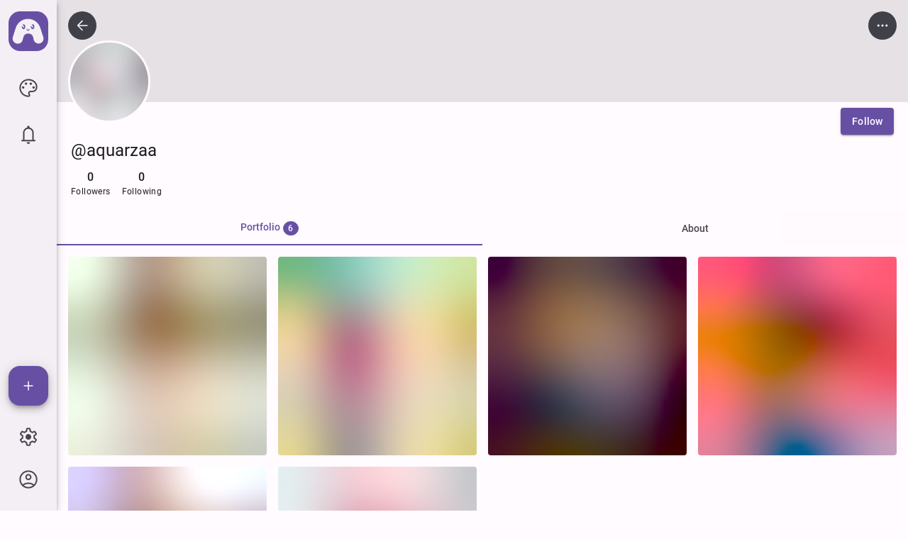

--- FILE ---
content_type: text/html;charset=UTF-8
request_url: https://anime.club/aquarzaa/art
body_size: 5099
content:
<!doctype html><html lang=en class=mode-light><head><meta name=viewport content="height=device-height,width=device-width,initial-scale=1,shrink-to-fit=no,viewport-fit=cover"><meta charset=utf-8><meta name=apple-itunes-app content="app-id=6449440511"><script async type=module crossorigin="" src=/v/index-BXvDzckX.js></script><link rel=modulepreload crossorigin="" href=/v/Bp5qaP8s.js><link rel=modulepreload crossorigin="" href=/v/B3rlNGbl.js><link rel=stylesheet crossorigin="" href=/v/5UY67alv.css><link rel=icon href=/favicon.ico sizes=48x48><link rel=icon href=/favicon.svg sizes=any type=image/svg+xml><link rel=apple-touch-icon href=/apple-touch-icon.png><link rel=manifest href=/site.webmanifest><meta name=application-name content=Anime.club><meta name=theme-color content=#6750A4><style>@font-face{font-family:Roboto;font-weight:400;font-display:swap;src:local(""),url(/v/roboto-v29-latin-regular.woff2) format("woff2")}@font-face{font-family:Roboto;font-weight:500;font-display:swap;src:local(""),url(/v/roboto-v29-latin-500.woff2) format("woff2")}</style><title>Art by aquarzaa. Browse art</title><meta name=description content="6 artworks available to view. Art by aquarzaa"><meta property=og:title content="Art by aquarzaa. Browse art"><meta property=og:description content="6 artworks available to view. Art by aquarzaa"><meta property=og:type content="profile"><meta property=og:url content="anime.club/aquarzaa/art"><meta property=og:image content="https://r.anime.club/q1HbdcyXCHViecbnKupho/avatar/1-240"><link rel=canonical href="https://anime.club/aquarzaa/art"><link rel=alternate hreflang=x-default href="https://anime.club/aquarzaa/art"><link rel=alternate hreflang=en href="https://anime.club/aquarzaa/art"><link rel=alternate hreflang=ar href="https://anime.club/aquarzaa/art?hl=ar"><link rel=alternate hreflang=zh href="https://anime.club/aquarzaa/art?hl=zh"><link rel=alternate hreflang=fr href="https://anime.club/aquarzaa/art?hl=fr"><link rel=alternate hreflang=de href="https://anime.club/aquarzaa/art?hl=de"><link rel=alternate hreflang=hi href="https://anime.club/aquarzaa/art?hl=hi"><link rel=alternate hreflang=id href="https://anime.club/aquarzaa/art?hl=id"><link rel=alternate hreflang=ja href="https://anime.club/aquarzaa/art?hl=ja"><link rel=alternate hreflang=ko href="https://anime.club/aquarzaa/art?hl=ko"><link rel=alternate hreflang=pt href="https://anime.club/aquarzaa/art?hl=pt"><link rel=alternate hreflang=ru href="https://anime.club/aquarzaa/art?hl=ru"><link rel=alternate hreflang=es href="https://anime.club/aquarzaa/art?hl=es"><link rel=alternate hreflang=th href="https://anime.club/aquarzaa/art?hl=th"><link rel=alternate hreflang=vi href="https://anime.club/aquarzaa/art?hl=vi"><link rel=modulepreload as=script crossorigin="" href=/v/BYE-YcyZ.js><link rel=modulepreload as=script crossorigin="" href=/v/BU_jAgF3.js><link rel=modulepreload as=script crossorigin="" href=/v/Wbgiiz0O.js><link rel=modulepreload as=script crossorigin="" href=/v/Dmudws9Q.js><link rel=modulepreload as=script crossorigin="" href=/v/B1CcJdBV.js><link rel=modulepreload as=script crossorigin="" href=/v/C-KbJD0N.js><link rel=modulepreload as=script crossorigin="" href=/v/B4fB1C3N.js><link rel=modulepreload as=script crossorigin="" href=/v/BSqsMA80.js><link rel=stylesheet crossorigin="" href=/v/kU-wz9uh.css><link rel=modulepreload as=script crossorigin="" href=/v/CIj6Vpzg.js><link rel=modulepreload as=script crossorigin="" href=/v/yjOk1uQL.js><link rel=modulepreload as=script crossorigin="" href=/v/CRA_fWcM.js><link rel=stylesheet crossorigin="" href=/v/DSlQe47d.css><link rel=stylesheet crossorigin="" href=/v/chvbxNU6.css><link rel=modulepreload as=script crossorigin="" href=/v/kkmOULFv.js><link rel=stylesheet crossorigin="" href=/v/CcU0Spap.css><link rel=modulepreload as=script crossorigin="" href=/v/CJF8pgct.js><link rel=stylesheet crossorigin="" href=/v/CGmqh6HI.css><link rel=modulepreload as=script crossorigin="" href=/v/BdWa6M3E.js><link rel=stylesheet crossorigin="" href=/v/BgZ6mpuJ.css><link rel=modulepreload as=script crossorigin="" href=/v/D_1ph4tF.js><link rel=modulepreload as=script crossorigin="" href=/v/Cq1WdeNM.js><link rel=stylesheet crossorigin="" href=/v/_L6NQHUe.css><link rel=modulepreload as=script crossorigin="" href=/v/iVauraA2.js><link rel=stylesheet crossorigin="" href=/v/BXRLYYY7.css><link rel=modulepreload as=script crossorigin="" href=/v/CS1HxBz9.js><link rel=modulepreload as=script crossorigin="" href=/v/DU8v0XBo.js><link rel=modulepreload as=script crossorigin="" href=/v/1asxIirp.js><link rel=stylesheet crossorigin="" href=/v/E8ZRFYNi.css><link rel=modulepreload as=script crossorigin="" href=/v/BtQGAkqf.js><link rel=modulepreload as=script crossorigin="" href=/v/CxvPZlnT.js><link rel=stylesheet crossorigin="" href=/v/r02rUbQo.css><link rel=modulepreload as=script crossorigin="" href=/v/B3zSW7KM.js><link rel=stylesheet crossorigin="" href=/v/COYCz2Dg.css><link rel=stylesheet crossorigin="" href=/v/DPYfIllt.css><link rel=modulepreload as=script crossorigin="" href=/v/853L5cD8.js><link rel=stylesheet crossorigin="" href=/v/ColgexQe.css><link rel=modulepreload as=script crossorigin="" href=/v/DcergLUb.js><link rel=stylesheet crossorigin="" href=/v/BSCuvHC6.css><link rel=modulepreload as=script crossorigin="" href=/v/Cd-TUzk3.js><link rel=modulepreload as=script crossorigin="" href=/v/Dum4cP3C.js><link rel=modulepreload as=script crossorigin="" href=/v/DOulGYxY.js><link rel=modulepreload as=script crossorigin="" href=/v/B4f4DD77.js><link rel=stylesheet crossorigin="" href=/v/Cp0nMQBO.css><link rel=modulepreload as=script crossorigin="" href=/v/B4DjDqV_.js><link rel=modulepreload as=script crossorigin="" href=/v/BETQIfZt.js><link rel=stylesheet crossorigin="" href=/v/KflaSkj4.css><link rel=modulepreload as=script crossorigin="" href=/v/B0ckGqti.js><link rel=modulepreload as=script crossorigin="" href=/v/DYR1zTl1.js><link rel=stylesheet crossorigin="" href=/v/CbwnqMHK.css><link rel=modulepreload as=script crossorigin="" href=/v/DjHSBeFf.js><link rel=stylesheet crossorigin="" href=/v/itnYWLpu.css><link rel=modulepreload as=script crossorigin="" href=/v/DrWGMBBi.js><link rel=modulepreload as=script crossorigin="" href=/v/zY_PHuSZ.js><link rel=modulepreload as=script crossorigin="" href=/v/BQWvvCpW.js><link rel=stylesheet crossorigin="" href=/v/CzMaWvig.css><link rel=stylesheet crossorigin="" href=/v/qlOt1dc6.css></head><body><div id=root><nav class="n1yx2q5e h-m"><div aria-label=Homepage class=lkcqjan><a tabindex=0 title="anime club logo" class="b51s2w9 b51s2w9-1 MuiButtonBase-root c132uh6u" href=/ ><svg height=56 viewBox="0 0 56 56" width=56><path d="M39.54 0H16.46C7.373 0 0 7.372 0 16.46v23.08C0 48.632 7.372 56 16.46 56h23.08C48.632 56 56 48.627 56 39.54V16.454C55.994 7.372 48.622 0 39.54 0" fill="var(--mui-palette-primary-main, #CFBCFF)"></path><path d="m48.998 36.176-4.159-12.863c-.017-.045-.028-.096-.045-.136l-.046-.137c-2.415-7.269-9.29-12.475-17.357-12.418-8.066.056-14.862 5.36-17.187 12.663L6.137 36.182c-1.487 4.683 2.034 9.456 6.944 9.422a7.23 7.23 0 0 0 6.927-5.343l.855-3.52a7.216 7.216 0 0 1 14.065.325l.535 2.762c.69 3.275 3.583 5.622 6.927 5.594 4.773-.017 8.117-4.706 6.608-9.246m-27.8-11.011c-1.355 0-2.455-1.567-2.455-3.498 0-.62.114-1.213.32-1.715-.206.695.08 1.396.643 1.573.33.108.678.017.957-.205a1.3 1.3 0 0 0-.216.757c0 .593.336 1.077.757 1.077.416 0 .758-.484.758-1.077 0-.592-.336-1.076-.758-1.076a.6.6 0 0 0-.319.102c.114-.137.205-.319.268-.507.222-.7-.063-1.424-.638-1.606-.45-.143-.957.09-1.253.535.444-.82 1.15-1.35 1.931-1.35 1.356 0 2.455 1.567 2.455 3.498s-1.094 3.492-2.45 3.492m8.517.063c-.063 1.002-.923 2.17-2.12 2.176-.842-.006-1.617-.61-1.896-1.499-.086-.256-.171-.507-.148-.797.028-.32.216-.393.461-.416.274-.023.484.103.57.376.046.137.068.29.114.422.176.535.518.837.911.837.41-.006.843-.399.986-.9.04-.131.062-.268.114-.393.108-.256.296-.422.575-.37.28.062.45.244.433.563Zm4.244-.063c-1.356 0-2.455-1.567-2.455-3.498 0-.62.114-1.213.319-1.715-.205.695.08 1.396.643 1.573.33.108.678.017.957-.205a1.3 1.3 0 0 0-.216.757c0 .593.336 1.077.758 1.077.421 0 .757-.484.757-1.077 0-.592-.336-1.076-.757-1.076a.6.6 0 0 0-.32.102c.114-.137.206-.319.268-.507.223-.7-.062-1.424-.638-1.606-.45-.143-.957.09-1.253.535.444-.82 1.15-1.35 1.931-1.35 1.356 0 2.455 1.567 2.455 3.498s-1.093 3.492-2.45 3.492Z" fill="var(--mui-palette-background-default, #313033)"></path></svg></a></div><div aria-label=Art class=m1s6axue><a tabindex=0 aria-label="icon button" class="b51s2w9 b51s2w9-1 MuiButtonBase-root iwa6zzj iwa6zzj-1 iwa6zzj-22 MuiIconButton-root MuiIconButton-sizeLarge m1nrg6gt iwa6zzj-2 iwa6zzj-21" href=/art><svg focusable=false aria-hidden=true viewBox="0 -960 960 960" class="s1w4zt3v s1w4zt3v-15 MuiSvgIcon-root MuiSvgIcon-fontSizeLarge s1w4zt3v-1 s1w4zt3v-5 s1w4zt3v-14"><path d="M479.23-100q-77.77 0-146.92-29.96-69.16-29.96-120.77-81.58-51.62-51.61-81.58-120.96T100-480q0-79.15 30.77-148.5t83.58-120.65q52.8-51.31 123.54-81.08Q408.62-860 488.77-860q75 0 142.15 25.58 67.16 25.58 117.96 70.81 50.81 45.23 80.96 107.5Q860-593.85 860-521.08q0 103.85-61.73 162.46Q736.54-300 640-300h-72.46q-17.08 0-27.31 11.15Q530-277.69 530-262.46q0 18.54 15 38.54T560-178q0 39.61-21.92 58.81Q516.15-100 479.23-100M260-450q21.38 0 35.69-14.31T310-500t-14.31-35.69T260-550t-35.69 14.31T210-500t14.31 35.69T260-450m120-160q21.38 0 35.69-14.31T430-660t-14.31-35.69T380-710t-35.69 14.31T330-660t14.31 35.69T380-610m200 0q21.38 0 35.69-14.31T630-660t-14.31-35.69T580-710t-35.69 14.31T530-660t14.31 35.69T580-610m120 160q21.38 0 35.69-14.31T750-500t-14.31-35.69T700-550t-35.69 14.31T650-500t14.31 35.69T700-450M479.23-160q9.77 0 15.27-4.81T500-178q0-14-15-31.46t-15-54.69q0-42.77 29-69.31T570-360h70q70.62 0 115.31-41.38Q800-442.77 800-521.08q0-121.38-93.08-200.15Q613.85-800 488.77-800q-137.15 0-232.96 93T160-480q0 133 93.5 226.5T479.23-160"></path></svg></a></div><div aria-label=Notifications class=m1s6axue><a tabindex=0 aria-label="icon button" class="b51s2w9 b51s2w9-1 MuiButtonBase-root iwa6zzj iwa6zzj-1 iwa6zzj-22 MuiIconButton-root MuiIconButton-sizeLarge m1nrg6gt iwa6zzj-2 iwa6zzj-21" href=/notifications><svg focusable=false aria-hidden=true viewBox="0 -960 960 960" class="s1w4zt3v s1w4zt3v-15 MuiSvgIcon-root MuiSvgIcon-fontSizeLarge s1w4zt3v-1 s1w4zt3v-5 s1w4zt3v-14"><path d="M210-204.62q-12.75 0-21.37-8.62-8.63-8.63-8.63-21.39 0-12.75 8.63-21.37 8.62-8.61 21.37-8.61h42.31v-298.47q0-80.69 49.81-142.69 49.8-62 127.88-79.31V-810q0-20.83 14.57-35.42Q459.14-860 479.95-860q20.82 0 35.43 14.58Q530-830.83 530-810v24.92q78.08 17.31 127.88 79.31 49.81 62 49.81 142.69v298.47H750q12.75 0 21.37 8.62 8.63 8.63 8.63 21.39 0 12.75-8.63 21.37-8.62 8.61-21.37 8.61zM479.93-92.31q-29.85 0-51.04-21.24-21.2-21.24-21.2-51.07h144.62q0 29.93-21.26 51.12t-51.12 21.19m-167.62-172.3h335.38v-298.47q0-69.46-49.11-118.57-49.12-49.12-118.58-49.12t-118.58 49.12q-49.11 49.11-49.11 118.57z"></path></svg></a></div><div aria-label="Upload new" class=m1guetpf><a tabindex=0 aria-label=Add class="b51s2w9 b51s2w9-1 MuiButtonBase-root MuiFab-root MuiFab-circular MuiFab-sizeLarge MuiFab-primary f10n9muy f10n9muy-1 f10n9muy-2 f10n9muy-15 MuiFab-root MuiFab-circular MuiFab-sizeLarge MuiFab-primary f10n9muy-9" href=/new/art><svg focusable=false aria-hidden=true viewBox="0 -960 960 960" class="s1w4zt3v s1w4zt3v-15 MuiSvgIcon-root MuiSvgIcon-fontSizeMedium s1w4zt3v-1 s1w4zt3v-4 s1w4zt3v-14"><path d="M450-450H250q-12.75 0-21.37-8.63-8.63-8.63-8.63-21.38 0-12.76 8.63-21.37Q237.25-510 250-510h200v-200q0-12.75 8.63-21.37 8.63-8.63 21.38-8.63 12.76 0 21.37 8.63Q510-722.75 510-710v200h200q12.75 0 21.37 8.63 8.63 8.63 8.63 21.38 0 12.76-8.63 21.37Q722.75-450 710-450H510v200q0 12.75-8.63 21.37-8.63 8.63-21.38 8.63-12.76 0-21.37-8.63Q450-237.25 450-250z"></path></svg></a></div><div aria-label=Settings class=m4d7miy><a tabindex=0 aria-label="icon button" class="b51s2w9 b51s2w9-1 MuiButtonBase-root iwa6zzj iwa6zzj-1 iwa6zzj-22 MuiIconButton-root MuiIconButton-sizeLarge m1nrg6gt iwa6zzj-2 iwa6zzj-21" href=/settings><svg focusable=false aria-hidden=true viewBox="0 -960 960 960" class="s1w4zt3v s1w4zt3v-15 MuiSvgIcon-root MuiSvgIcon-fontSizeLarge s1w4zt3v-1 s1w4zt3v-5 s1w4zt3v-14"><path d="M435.69-100q-20.46 0-35.34-13.58-14.89-13.57-18.12-33.42l-9.77-74.85q-16.07-5.38-32.96-15.07-16.88-9.7-30.19-20.77L240-228.23q-18.85 8.31-37.88 1.61-19.04-6.69-29.58-24.3l-45.08-78.16q-10.54-17.61-6.07-37.27 4.46-19.65 20.46-32.42l59.92-45q-1.38-8.92-1.96-17.92t-.58-17.93q0-8.53.58-17.34t1.96-19.27l-59.92-45q-16-12.77-20.27-32.62-4.27-19.84 6.27-37.46l44.69-77q10.54-17.23 29.58-24.11 19.03-6.89 37.88 1.42l68.92 29.08q14.47-11.46 30.89-20.96t32.27-15.27L382.23-813q3.23-19.85 18.12-33.42Q415.23-860 435.69-860h88.62q20.46 0 35.34 13.58 14.89 13.57 18.12 33.42l9.77 75.23q18 6.54 32.57 15.27 14.58 8.73 29.43 20.58L720.39-731q18.84-8.31 37.88-1.42 19.04 6.88 29.57 24.11l44.7 77.39q10.54 17.61 6.07 37.27-4.46 19.65-20.46 32.42l-61.46 46.15q2.15 9.69 2.35 18.12.19 8.42.19 16.96 0 8.15-.39 16.58-.38 8.42-2.76 19.27l60.3 45.38q16 12.77 20.66 32.42 4.65 19.66-5.89 37.27l-45.31 77.77q-10.53 17.62-29.76 24.31T718-228.62l-68.46-29.46q-14.85 11.85-30.31 20.96-15.46 9.12-31.69 14.89L577.77-147q-3.23 19.85-18.12 33.42Q544.77-100 524.31-100zm4.31-60h78.62L533-267.15q30.62-8 55.96-22.73 25.35-14.74 48.89-37.89L737.23-286l39.39-68-86.77-65.38q5-15.54 6.8-30.47 1.81-14.92 1.81-30.15 0-15.62-1.81-30.15-1.8-14.54-6.8-29.7L777.38-606 738-674l-100.54 42.38q-20.08-21.46-48.11-37.92-28.04-16.46-56.73-23.31L520-800h-79.38l-13.24 106.77q-30.61 7.23-56.53 22.15-25.93 14.93-49.47 38.46L222-674l-39.38 68L269-541.62q-5 14.24-7 29.62t-2 32.38q0 15.62 2 30.62t6.62 29.62l-86 65.38L222-286l99-42q22.77 23.38 48.69 38.31 25.93 14.92 57.31 22.92zm40.46-200q49.92 0 84.96-35.04T600.46-480t-35.04-84.96T480.46-600q-50.54 0-85.27 35.04T360.46-480t34.73 84.96T480.46-360M480-480"></path></svg></a></div><div aria-label=Profile><button tabindex=0 type=button aria-label="icon button" class="b51s2w9 b51s2w9-1 MuiButtonBase-root iwa6zzj iwa6zzj-1 iwa6zzj-22 MuiIconButton-root MuiIconButton-sizeLarge m1nrg6gt iwa6zzj-2 iwa6zzj-21"><svg focusable=false aria-hidden=true viewBox="0 -960 960 960" class="s1w4zt3v s1w4zt3v-15 MuiSvgIcon-root MuiSvgIcon-fontSizeLarge s1w4zt3v-1 s1w4zt3v-5 s1w4zt3v-14"><path d="M240.92-268.31q51-37.84 111.12-59.77Q412.15-350 480-350t127.96 21.92q60.12 21.93 111.12 59.77 37.3-41 59.11-94.92T800-480q0-133-93.5-226.5T480-800t-226.5 93.5T160-480q0 62.85 21.81 116.77t59.11 94.92M480.01-450q-54.78 0-92.39-37.6Q350-525.21 350-579.99t37.6-92.39Q425.21-710 479.99-710t92.39 37.6Q610-634.79 610-580.01t-37.6 92.39Q534.79-450 480.01-450M480-100q-79.15 0-148.5-29.77t-120.65-81.08q-51.31-51.3-81.08-120.65T100-480t29.77-148.5 81.08-120.65q51.3-51.31 120.65-81.08T480-860t148.5 29.77 120.65 81.08q51.31 51.3 81.08 120.65T860-480t-29.77 148.5-81.08 120.65q-51.3 51.31-120.65 81.08T480-100m0-60q54.15 0 104.42-17.42 50.27-17.43 89.27-48.73-39-30.16-88.11-47Q536.46-290 480-290t-105.77 16.65q-49.31 16.66-87.92 47.2 39 31.3 89.27 48.73Q425.85-160 480-160m0-350q29.85 0 49.92-20.08Q550-550.15 550-580t-20.08-49.92Q509.85-650 480-650t-49.92 20.08Q410-609.85 410-580t20.08 49.92Q450.15-510 480-510m0 285"></path></svg></button></div></nav><main class=bewjpw0 style=--sidebar:0><header class=c1fc1ydj><input accept=".jpg, .jpeg, .png, .webp, .avif" class=c1gbq1ij type=file><span class="sz1xi6w MuiSkeleton-root MuiSkeleton-rectangular MuiSkeleton-pulse h1kvgcwk sz1xi6w-7"></span><span class="sz1xi6w MuiSkeleton-root MuiSkeleton-circular MuiSkeleton-pulse a5k54nx sz1xi6w-2 sz1xi6w-7" style=width:110px;height:110px></span></header><article class=a4ikx2q><div class=boagt5t><button tabindex=-1 type=button disabled id=«ra» aria-label=Follow class="b51s2w9 b51s2w9-1 MuiButtonBase-root MuiButton-root MuiButton-loading MuiButton-contained MuiButton-containedPrimary MuiButton-sizeMedium MuiButton-containedSizeMedium MuiButton-colorPrimary MuiButton-loadingPositionCenter Mui-disabled b1cysx6q b1cysx6q-20 MuiButton-root MuiButton-loading MuiButton-contained MuiButton-containedPrimary MuiButton-sizeMedium MuiButton-containedSizeMedium MuiButton-colorPrimary MuiButton-loadingPositionCenter rf18vpj b1cysx6q-1 b1cysx6q-4 b1cysx6q-19"><span class=MuiButton-loadingWrapper style=display:contents><span class="b1godljv b1godljv-11 MuiButton-loadingIndicator b1godljv-1 b1godljv-5"><span role=progressbar aria-labelledby=«ra» class="cffmyvu MuiCircularProgress-root MuiCircularProgress-indeterminate MuiCircularProgress-colorInherit cffmyvu-2" style=width:16px;height:16px><svg viewBox="22 22 44 44" class="csihc9u MuiCircularProgress-svg"><circle cx=44 cy=44 r=20.2 fill=none stroke-width=3.6 class="c1w6ow16 MuiCircularProgress-circle MuiCircularProgress-circleIndeterminate c1w6ow16-2 c1w6ow16-3"></circle></svg></span></span></span><span>Follow</span></button></div><h1 class="t1mlkk1l MuiTypography-root MuiTypography-h6 t1mlkk1l-6"><span class="sz1xi6w MuiSkeleton-root MuiSkeleton-text MuiSkeleton-pulse ch5qlx sz1xi6w-1 sz1xi6w-7"></span></h1><div class=w1i2f4t9><div class=sl3y9tf><span class="t1mlkk1l MuiTypography-root MuiTypography-subtitle1 MuiTypography-noWrap s1jsidvb t1mlkk1l-7 t1mlkk1l-28"><span class="sz1xi6w MuiSkeleton-root MuiSkeleton-text MuiSkeleton-pulse ch5qlx sz1xi6w-1 sz1xi6w-7"></span></span><span class="t1mlkk1l MuiTypography-root MuiTypography-caption t1mlkk1l-11"><span class="sz1xi6w MuiSkeleton-root MuiSkeleton-text MuiSkeleton-pulse ch5qlx sz1xi6w-1 sz1xi6w-7"></span></span></div><div class=sl3y9tf><span class="t1mlkk1l MuiTypography-root MuiTypography-subtitle1 MuiTypography-noWrap s1jsidvb t1mlkk1l-7 t1mlkk1l-28"><span class="sz1xi6w MuiSkeleton-root MuiSkeleton-text MuiSkeleton-pulse ch5qlx sz1xi6w-1 sz1xi6w-7"></span></span><span class="t1mlkk1l MuiTypography-root MuiTypography-caption t1mlkk1l-11"><span class="sz1xi6w MuiSkeleton-root MuiSkeleton-text MuiSkeleton-pulse ch5qlx sz1xi6w-1 sz1xi6w-7"></span></span></div></div></article><nav class="t1w0pkzf MuiTabs-root ckknv87 t1w0pkzf-2"><div class="t1pw5n26 MuiTabs-scroller MuiTabs-fixed t1pw5n26-1" style=overflow:hidden;margin-bottom:0><div role=tablist class="lg5rbog MuiTabs-list MuiTabs-flexContainer"><a tabindex=0 role=tab aria-selected=false class="b51s2w9 b51s2w9-1 MuiButtonBase-root t2ec1j2 t2ec1j2-13 MuiTab-root MuiTab-textColorPrimary MuiTab-fullWidth t2ec1j2-1 t2ec1j2-9 t2ec1j2-11" href=/1747402343>About</a></div><span class="tqi5ft MuiTabs-indicator tqi5ft-1" style=left:0;width:0></span></div></nav></main></div></body></html>

--- FILE ---
content_type: text/css
request_url: https://anime.club/v/5UY67alv.css
body_size: 13875
content:
:root{--mui-breakpoints-keys-0:xs;--mui-breakpoints-keys-1:sm;--mui-breakpoints-keys-2:md;--mui-breakpoints-keys-3:lg;--mui-breakpoints-keys-4:xl;--mui-breakpoints-values-xs:0px;--mui-breakpoints-values-sm:600px;--mui-breakpoints-values-md:745px;--mui-breakpoints-values-lg:1200px;--mui-breakpoints-values-xl:1536px;--mui-breakpoints-unit:px;--mui-direction:ltr;--mui-shape-borderRadius:4px;--mui-typography-fontFamily:;--mui-typography-fontWeightBold:500;--mui-typography-h1-fontWeight:400;--mui-typography-h1-fontSize:57px;--mui-typography-h1-lineHeight:64px;--mui-typography-h1-letterSpacing:-.25px;--mui-typography-h1-fontFamily:;--mui-typography-h2-fontWeight:400;--mui-typography-h2-fontSize:45px;--mui-typography-h2-lineHeight:52px;--mui-typography-h2-letterSpacing:0px;--mui-typography-h2-fontFamily:;--mui-typography-h3-fontWeight:400;--mui-typography-h3-fontSize:36px;--mui-typography-h3-lineHeight:44px;--mui-typography-h3-letterSpacing:0px;--mui-typography-h3-fontFamily:;--mui-typography-h5-fontWeight:400;--mui-typography-h5-fontSize:28px;--mui-typography-h5-lineHeight:36px;--mui-typography-h5-letterSpacing:0px;--mui-typography-h5-fontFamily:;--mui-typography-h6-fontWeight:400;--mui-typography-h6-fontSize:24px;--mui-typography-h6-lineHeight:28px;--mui-typography-h6-letterSpacing:0px;--mui-typography-h6-fontFamily:;--mui-typography-subtitle1-fontWeight:500;--mui-typography-subtitle1-fontSize:16px;--mui-typography-subtitle1-lineHeight:24px;--mui-typography-subtitle1-letterSpacing:.1px;--mui-typography-subtitle1-fontFamily:;--mui-typography-subtitle2-fontWeight:500;--mui-typography-subtitle2-fontSize:14px;--mui-typography-subtitle2-lineHeight:20px;--mui-typography-subtitle2-letterSpacing:.1px;--mui-typography-subtitle2-fontFamily:;--mui-typography-body1-fontWeight:400;--mui-typography-body1-fontSize:16px;--mui-typography-body1-lineHeight:24px;--mui-typography-body1-letterSpacing:.5px;--mui-typography-body1-fontFamily:;--mui-typography-body2-fontWeight:400;--mui-typography-body2-fontSize:14px;--mui-typography-body2-lineHeight:20px;--mui-typography-body2-letterSpacing:.25px;--mui-typography-body2-fontFamily:;--mui-typography-caption-fontWeight:400;--mui-typography-caption-fontSize:12px;--mui-typography-caption-lineHeight:16px;--mui-typography-caption-letterSpacing:.4px;--mui-typography-caption-fontFamily:;--mui-typography-overline-fontWeight:500;--mui-typography-overline-fontSize:12px;--mui-typography-overline-lineHeight:16px;--mui-typography-overline-letterSpacing:.5px;--mui-typography-overline-textTransform:none;--mui-typography-overline-fontFamily:;--mui-typography-htmlFontSize:16px;--mui-typography-fontSize:14px;--mui-typography-fontWeightLight:300px;--mui-typography-fontWeightRegular:400px;--mui-typography-fontWeightMedium:500px;--mui-typography-h4-fontFamily:;--mui-typography-h4-fontWeight:400;--mui-typography-h4-fontSize:2.125rem;--mui-typography-h4-lineHeight:1.235;--mui-typography-button-fontFamily:;--mui-typography-button-fontWeight:500;--mui-typography-button-fontSize:.875rem;--mui-typography-button-lineHeight:1.75;--mui-typography-button-textTransform:uppercase;--mui-typography-inherit-fontFamily:inherit;--mui-typography-inherit-fontWeight:inherit;--mui-typography-inherit-fontSize:inherit;--mui-typography-inherit-lineHeight:inherit;--mui-typography-inherit-letterSpacing:inherit;--mui-zIndex-appBar:1100;--mui-zIndex-bottomNavigation:1200;--mui-zIndex-dialogOverlay:1301;--mui-zIndex-drawer:1200;--mui-zIndex-fab:1050;--mui-zIndex-foregroundView:1101;--mui-zIndex-max:16777271;--mui-zIndex-min:0;--mui-zIndex-mobileStepper:1000;--mui-zIndex-modal:1300;--mui-zIndex-snackbar:1400;--mui-zIndex-speedDial:1050;--mui-zIndex-tooltip:1500;--mui-unstable_sxConfig-border-themeKey:borders;--mui-unstable_sxConfig-borderTop-themeKey:borders;--mui-unstable_sxConfig-borderRight-themeKey:borders;--mui-unstable_sxConfig-borderBottom-themeKey:borders;--mui-unstable_sxConfig-borderLeft-themeKey:borders;--mui-unstable_sxConfig-borderColor-themeKey:palette;--mui-unstable_sxConfig-borderTopColor-themeKey:palette;--mui-unstable_sxConfig-borderRightColor-themeKey:palette;--mui-unstable_sxConfig-borderBottomColor-themeKey:palette;--mui-unstable_sxConfig-borderLeftColor-themeKey:palette;--mui-unstable_sxConfig-outline-themeKey:borders;--mui-unstable_sxConfig-outlineColor-themeKey:palette;--mui-unstable_sxConfig-borderRadius-themeKey:shape.borderRadius;--mui-unstable_sxConfig-color-themeKey:palette;--mui-unstable_sxConfig-bgcolor-themeKey:palette;--mui-unstable_sxConfig-bgcolor-cssProperty:backgroundColor;--mui-unstable_sxConfig-backgroundColor-themeKey:palette;--mui-unstable_sxConfig-zIndex-themeKey:zIndex;--mui-unstable_sxConfig-boxShadow-themeKey:shadows;--mui-unstable_sxConfig-font-themeKey:font;--mui-unstable_sxConfig-fontFamily-themeKey:typography;--mui-unstable_sxConfig-fontSize-themeKey:typography;--mui-unstable_sxConfig-fontStyle-themeKey:typography;--mui-unstable_sxConfig-fontWeight-themeKey:typography;--mui-unstable_sxConfig-typography-themeKey:typography;--mui-shadows-0:none;--mui-shadows-1:0px 2px 1px -1px rgba(0,0,0,.2),0px 1px 1px 0px rgba(0,0,0,.14),0px 1px 3px 0px rgba(0,0,0,.12);--mui-shadows-2:0px 3px 1px -2px rgba(0,0,0,.2),0px 2px 2px 0px rgba(0,0,0,.14),0px 1px 5px 0px rgba(0,0,0,.12);--mui-shadows-3:0px 3px 3px -2px rgba(0,0,0,.2),0px 3px 4px 0px rgba(0,0,0,.14),0px 1px 8px 0px rgba(0,0,0,.12);--mui-shadows-4:0px 2px 4px -1px rgba(0,0,0,.2),0px 4px 5px 0px rgba(0,0,0,.14),0px 1px 10px 0px rgba(0,0,0,.12);--mui-shadows-5:0px 3px 5px -1px rgba(0,0,0,.2),0px 5px 8px 0px rgba(0,0,0,.14),0px 1px 14px 0px rgba(0,0,0,.12);--mui-shadows-6:0px 3px 5px -1px rgba(0,0,0,.2),0px 6px 10px 0px rgba(0,0,0,.14),0px 1px 18px 0px rgba(0,0,0,.12);--mui-shadows-7:0px 4px 5px -2px rgba(0,0,0,.2),0px 7px 10px 1px rgba(0,0,0,.14),0px 2px 16px 1px rgba(0,0,0,.12);--mui-shadows-8:0px 5px 5px -3px rgba(0,0,0,.2),0px 8px 10px 1px rgba(0,0,0,.14),0px 3px 14px 2px rgba(0,0,0,.12);--mui-shadows-9:0px 5px 6px -3px rgba(0,0,0,.2),0px 9px 12px 1px rgba(0,0,0,.14),0px 3px 16px 2px rgba(0,0,0,.12);--mui-shadows-10:0px 6px 6px -3px rgba(0,0,0,.2),0px 10px 14px 1px rgba(0,0,0,.14),0px 4px 18px 3px rgba(0,0,0,.12);--mui-shadows-11:0px 6px 7px -4px rgba(0,0,0,.2),0px 11px 15px 1px rgba(0,0,0,.14),0px 4px 20px 3px rgba(0,0,0,.12);--mui-shadows-12:0px 7px 8px -4px rgba(0,0,0,.2),0px 12px 17px 2px rgba(0,0,0,.14),0px 5px 22px 4px rgba(0,0,0,.12);--mui-shadows-13:0px 7px 8px -4px rgba(0,0,0,.2),0px 13px 19px 2px rgba(0,0,0,.14),0px 5px 24px 4px rgba(0,0,0,.12);--mui-shadows-14:0px 7px 9px -4px rgba(0,0,0,.2),0px 14px 21px 2px rgba(0,0,0,.14),0px 5px 26px 4px rgba(0,0,0,.12);--mui-shadows-15:0px 8px 9px -5px rgba(0,0,0,.2),0px 15px 22px 2px rgba(0,0,0,.14),0px 6px 28px 5px rgba(0,0,0,.12);--mui-shadows-16:0px 8px 10px -5px rgba(0,0,0,.2),0px 16px 24px 2px rgba(0,0,0,.14),0px 6px 30px 5px rgba(0,0,0,.12);--mui-shadows-17:0px 8px 11px -5px rgba(0,0,0,.2),0px 17px 26px 2px rgba(0,0,0,.14),0px 6px 32px 5px rgba(0,0,0,.12);--mui-shadows-18:0px 9px 11px -5px rgba(0,0,0,.2),0px 18px 28px 2px rgba(0,0,0,.14),0px 7px 34px 6px rgba(0,0,0,.12);--mui-shadows-19:0px 9px 12px -6px rgba(0,0,0,.2),0px 19px 29px 2px rgba(0,0,0,.14),0px 7px 36px 6px rgba(0,0,0,.12);--mui-shadows-20:0px 10px 13px -6px rgba(0,0,0,.2),0px 20px 31px 3px rgba(0,0,0,.14),0px 8px 38px 7px rgba(0,0,0,.12);--mui-shadows-21:0px 10px 13px -6px rgba(0,0,0,.2),0px 21px 33px 3px rgba(0,0,0,.14),0px 8px 40px 7px rgba(0,0,0,.12);--mui-shadows-22:0px 10px 14px -6px rgba(0,0,0,.2),0px 22px 35px 3px rgba(0,0,0,.14),0px 8px 42px 7px rgba(0,0,0,.12);--mui-shadows-23:0px 11px 14px -7px rgba(0,0,0,.2),0px 23px 36px 3px rgba(0,0,0,.14),0px 9px 44px 8px rgba(0,0,0,.12);--mui-shadows-24:0px 11px 15px -7px rgba(0,0,0,.2),0px 24px 38px 3px rgba(0,0,0,.14),0px 9px 46px 8px rgba(0,0,0,.12);--mui-transitions-easing-easeInOut:cubic-bezier(.4, 0, .2, 1);--mui-transitions-easing-easeOut:cubic-bezier(0, 0, .2, 1);--mui-transitions-easing-easeIn:cubic-bezier(.4, 0, 1, 1);--mui-transitions-easing-sharp:cubic-bezier(.4, 0, .6, 1);--mui-transitions-duration-shortest:150px;--mui-transitions-duration-shorter:200px;--mui-transitions-duration-short:250px;--mui-transitions-duration-standard:300px;--mui-transitions-duration-complex:375px;--mui-transitions-duration-enteringScreen:225px;--mui-transitions-duration-leavingScreen:195px;--mui-cssVarPrefix:mui;--mui-colorSchemeSelector:.mode-%s;--mui-rootSelector::root;--mui-font-h1:400 57/64px ;--mui-font-h2:400 45/52px ;--mui-font-h3:400 36/44px ;--mui-font-h5:400 28/36px ;--mui-font-h6:400 24/28px ;--mui-font-subtitle1:500 16/24px ;--mui-font-subtitle2:500 14/20px ;--mui-font-body1:400 16/24px ;--mui-font-body2:400 14/20px ;--mui-font-caption:400 12/16px ;--mui-font-overline:500 12/16px ;--mui-font-h4:400 2.125rem/1.235 ;--mui-font-button:500 .875rem/1.75 ;--mui-font-inherit:inherit inherit/inherit inherit}.mode-dark{--mui-overlays-0:none;--mui-overlays-1:linear-gradient(rgba(255 255 255 / .051), rgba(255 255 255 / .051));--mui-overlays-2:linear-gradient(rgba(255 255 255 / .069), rgba(255 255 255 / .069));--mui-overlays-3:linear-gradient(rgba(255 255 255 / .082), rgba(255 255 255 / .082));--mui-overlays-4:linear-gradient(rgba(255 255 255 / .092), rgba(255 255 255 / .092));--mui-overlays-5:linear-gradient(rgba(255 255 255 / .101), rgba(255 255 255 / .101));--mui-overlays-6:linear-gradient(rgba(255 255 255 / .108), rgba(255 255 255 / .108));--mui-overlays-7:linear-gradient(rgba(255 255 255 / .114), rgba(255 255 255 / .114));--mui-overlays-8:linear-gradient(rgba(255 255 255 / .119), rgba(255 255 255 / .119));--mui-overlays-9:linear-gradient(rgba(255 255 255 / .124), rgba(255 255 255 / .124));--mui-overlays-10:linear-gradient(rgba(255 255 255 / .128), rgba(255 255 255 / .128));--mui-overlays-11:linear-gradient(rgba(255 255 255 / .132), rgba(255 255 255 / .132));--mui-overlays-12:linear-gradient(rgba(255 255 255 / .135), rgba(255 255 255 / .135));--mui-overlays-13:linear-gradient(rgba(255 255 255 / .139), rgba(255 255 255 / .139));--mui-overlays-14:linear-gradient(rgba(255 255 255 / .142), rgba(255 255 255 / .142));--mui-overlays-15:linear-gradient(rgba(255 255 255 / .145), rgba(255 255 255 / .145));--mui-overlays-16:linear-gradient(rgba(255 255 255 / .147), rgba(255 255 255 / .147));--mui-overlays-17:linear-gradient(rgba(255 255 255 / .15), rgba(255 255 255 / .15));--mui-overlays-18:linear-gradient(rgba(255 255 255 / .152), rgba(255 255 255 / .152));--mui-overlays-19:linear-gradient(rgba(255 255 255 / .155), rgba(255 255 255 / .155));--mui-overlays-20:linear-gradient(rgba(255 255 255 / .157), rgba(255 255 255 / .157));--mui-overlays-21:linear-gradient(rgba(255 255 255 / .159), rgba(255 255 255 / .159));--mui-overlays-22:linear-gradient(rgba(255 255 255 / .161), rgba(255 255 255 / .161));--mui-overlays-23:linear-gradient(rgba(255 255 255 / .163), rgba(255 255 255 / .163));--mui-overlays-24:linear-gradient(rgba(255 255 255 / .165), rgba(255 255 255 / .165));--mui-palette-AppBar-darkBg:var(--mui-palette-background-paper, #48464A);--mui-palette-AppBar-darkColor:var(--mui-palette-text-primary, #FFFBFF)}:root,.mode-dark{color-scheme:dark;--mui-scheme:dark;--mui-palette-mode:dark;--mui-palette-overlay:rgba(23,25,33,.8);--mui-palette-common-black:#000;--mui-palette-common-white:#fff;--mui-palette-common-background:#000;--mui-palette-common-onBackground:#fff;--mui-palette-common-backgroundChannel:0 0 0;--mui-palette-common-onBackgroundChannel:255 255 255;--mui-palette-grey-50:#fafafa;--mui-palette-grey-100:#f5f5f5;--mui-palette-grey-200:#eeeeee;--mui-palette-grey-300:#e0e0e0;--mui-palette-grey-400:#bdbdbd;--mui-palette-grey-500:#9e9e9e;--mui-palette-grey-600:#757575;--mui-palette-grey-700:#616161;--mui-palette-grey-800:#424242;--mui-palette-grey-900:#212121;--mui-palette-grey-A100:#f5f5f5;--mui-palette-grey-A200:#eeeeee;--mui-palette-grey-A400:#bdbdbd;--mui-palette-grey-A700:#616161;--mui-palette-text-primary:#FFFBFF;--mui-palette-text-secondary:#F4EFF4;--mui-palette-text-disabled:rgba(255,251,255,.5);--mui-palette-text-icon:rgba(255, 255, 255, .5);--mui-palette-text-primaryChannel:255 251 255;--mui-palette-text-secondaryChannel:244 239 244;--mui-palette-background-ground:#1C1B1E;--mui-palette-background-groundEd:#1C1B1Eed;--mui-palette-background-default:#313033;--mui-palette-background-default95:#31303395;--mui-palette-background-defaultEd:#313033ed;--mui-palette-background-paper:#48464A;--mui-palette-background-defaultChannel:49 48 51;--mui-palette-background-paperChannel:72 70 74;--mui-palette-primary-main:#CFBCFF;--mui-palette-primary-main8:#CFBCFF14;--mui-palette-primary-contrastText:#381E72;--mui-palette-primary-light:rgb(216, 201, 255);--mui-palette-primary-dark:rgb(144, 131, 178);--mui-palette-primary-mainChannel:207 188 255;--mui-palette-primary-lightChannel:216 201 255;--mui-palette-primary-darkChannel:144 131 178;--mui-palette-primary-contrastTextChannel:56 30 114;--mui-palette-secondary-main:#CBC2DB;--mui-palette-secondary-contrastText:#332D41;--mui-palette-secondary-light:rgb(213, 206, 226);--mui-palette-secondary-dark:rgb(142, 135, 153);--mui-palette-secondary-mainChannel:203 194 219;--mui-palette-secondary-lightChannel:213 206 226;--mui-palette-secondary-darkChannel:142 135 153;--mui-palette-secondary-contrastTextChannel:51 45 65;--mui-palette-info-main:#29b6f6;--mui-palette-info-light:rgb(83, 196, 247);--mui-palette-info-dark:rgb(28, 127, 172);--mui-palette-info-contrastText:rgba(0, 0, 0, .87);--mui-palette-info-mainChannel:41 182 246;--mui-palette-info-lightChannel:83 196 247;--mui-palette-info-darkChannel:28 127 172;--mui-palette-info-contrastTextChannel:0 0 0;--mui-palette-error-main:#f44336;--mui-palette-error-light:rgb(246, 104, 94);--mui-palette-error-dark:rgb(170, 46, 37);--mui-palette-error-contrastText:#fff;--mui-palette-error-mainChannel:244 67 54;--mui-palette-error-lightChannel:246 104 94;--mui-palette-error-darkChannel:170 46 37;--mui-palette-error-contrastTextChannel:255 255 255;--mui-palette-success-main:#39d353;--mui-palette-success-light:rgb(96, 219, 117);--mui-palette-success-dark:rgb(39, 147, 58);--mui-palette-success-contrastText:rgba(0, 0, 0, .87);--mui-palette-success-mainChannel:57 211 83;--mui-palette-success-lightChannel:96 219 117;--mui-palette-success-darkChannel:39 147 58;--mui-palette-success-contrastTextChannel:0 0 0;--mui-palette-warning-main:#ffa726;--mui-palette-warning-light:rgb(255, 184, 81);--mui-palette-warning-dark:rgb(178, 116, 26);--mui-palette-warning-contrastText:rgba(0, 0, 0, .87);--mui-palette-warning-mainChannel:255 167 38;--mui-palette-warning-lightChannel:255 184 81;--mui-palette-warning-darkChannel:178 116 26;--mui-palette-warning-contrastTextChannel:0 0 0;--mui-palette-contrastThreshold:3px;--mui-palette-tonalOffset:.2px;--mui-palette-divider:rgba(255, 255, 255, .12);--mui-palette-action-active:#fff;--mui-palette-action-hover:rgba(255, 255, 255, .08);--mui-palette-action-hoverOpacity:.08;--mui-palette-action-selected:rgba(255, 255, 255, .16);--mui-palette-action-selectedOpacity:.16;--mui-palette-action-disabled:rgba(255, 255, 255, .3);--mui-palette-action-disabledBackground:rgba(255, 255, 255, .12);--mui-palette-action-disabledOpacity:.38;--mui-palette-action-focus:rgba(255, 255, 255, .12);--mui-palette-action-focusOpacity:.12;--mui-palette-action-activatedOpacity:.24;--mui-palette-action-activeChannel:255 255 255;--mui-palette-action-selectedChannel:255 255 255;--mui-palette-Alert-errorColor:rgb(251, 194, 190);--mui-palette-Alert-infoColor:rgb(186, 231, 251);--mui-palette-Alert-successColor:rgb(191, 240, 199);--mui-palette-Alert-warningColor:rgb(255, 226, 185);--mui-palette-Alert-errorFilledBg:var(--mui-palette-error-dark, rgb(170, 46, 37));--mui-palette-Alert-infoFilledBg:var(--mui-palette-info-dark, rgb(28, 127, 172));--mui-palette-Alert-successFilledBg:var(--mui-palette-success-dark, rgb(39, 147, 58));--mui-palette-Alert-warningFilledBg:var(--mui-palette-warning-dark, rgb(178, 116, 26));--mui-palette-Alert-errorFilledColor:#fff;--mui-palette-Alert-infoFilledColor:#fff;--mui-palette-Alert-successFilledColor:#fff;--mui-palette-Alert-warningFilledColor:#fff;--mui-palette-Alert-errorStandardBg:rgb(24, 10, 9);--mui-palette-Alert-infoStandardBg:rgb(8, 19, 24);--mui-palette-Alert-successStandardBg:rgb(9, 21, 11);--mui-palette-Alert-warningStandardBg:rgb(25, 18, 8);--mui-palette-Alert-errorIconColor:var(--mui-palette-error-main, #f44336);--mui-palette-Alert-infoIconColor:var(--mui-palette-info-main, #29b6f6);--mui-palette-Alert-successIconColor:var(--mui-palette-success-main, #39d353);--mui-palette-Alert-warningIconColor:var(--mui-palette-warning-main, #ffa726);--mui-palette-AppBar-defaultBg:var(--mui-palette-grey-900, #212121);--mui-palette-Avatar-defaultBg:var(--mui-palette-grey-600, #757575);--mui-palette-Button-inheritContainedBg:var(--mui-palette-grey-800, #424242);--mui-palette-Button-inheritContainedHoverBg:var(--mui-palette-grey-700, #616161);--mui-palette-Chip-defaultBorder:var(--mui-palette-grey-700, #616161);--mui-palette-Chip-defaultAvatarColor:var(--mui-palette-grey-300, #e0e0e0);--mui-palette-Chip-defaultIconColor:var(--mui-palette-grey-300, #e0e0e0);--mui-palette-FilledInput-bg:rgba(255, 255, 255, .09);--mui-palette-FilledInput-hoverBg:rgba(255, 255, 255, .13);--mui-palette-FilledInput-disabledBg:rgba(255, 255, 255, .12);--mui-palette-LinearProgress-primaryBg:rgb(103, 94, 127);--mui-palette-LinearProgress-secondaryBg:rgb(101, 97, 109);--mui-palette-LinearProgress-errorBg:rgb(122, 33, 27);--mui-palette-LinearProgress-infoBg:rgb(20, 91, 123);--mui-palette-LinearProgress-successBg:rgb(28, 105, 41);--mui-palette-LinearProgress-warningBg:rgb(127, 83, 19);--mui-palette-Skeleton-bg:rgba(var(--mui-palette-text-primaryChannel, undefined) / .13);--mui-palette-Slider-primaryTrack:rgb(103, 94, 127);--mui-palette-Slider-secondaryTrack:rgb(101, 97, 109);--mui-palette-Slider-errorTrack:rgb(122, 33, 27);--mui-palette-Slider-infoTrack:rgb(20, 91, 123);--mui-palette-Slider-successTrack:rgb(28, 105, 41);--mui-palette-Slider-warningTrack:rgb(127, 83, 19);--mui-palette-SnackbarContent-bg:rgb(250, 250, 250);--mui-palette-SnackbarContent-color:rgba(0, 0, 0, .87);--mui-palette-SpeedDialAction-fabHoverBg:rgb(99, 97, 101);--mui-palette-StepConnector-border:var(--mui-palette-grey-600, #757575);--mui-palette-StepContent-border:var(--mui-palette-grey-600, #757575);--mui-palette-Switch-defaultColor:var(--mui-palette-grey-300, #e0e0e0);--mui-palette-Switch-defaultDisabledColor:var(--mui-palette-grey-600, #757575);--mui-palette-Switch-primaryDisabledColor:rgb(93, 84, 114);--mui-palette-Switch-secondaryDisabledColor:rgb(91, 87, 98);--mui-palette-Switch-errorDisabledColor:rgb(109, 30, 24);--mui-palette-Switch-infoDisabledColor:rgb(18, 81, 110);--mui-palette-Switch-successDisabledColor:rgb(25, 94, 37);--mui-palette-Switch-warningDisabledColor:rgb(114, 75, 17);--mui-palette-TableCell-border:rgba(81, 81, 81, 1);--mui-palette-Tooltip-bg:rgba(97, 97, 97, .92);--mui-palette-dividerChannel:255 255 255;--mui-opacity-inputPlaceholder:.5;--mui-opacity-inputUnderline:.7;--mui-opacity-switchTrackDisabled:.2;--mui-opacity-switchTrack:.3}.mode-darkHighContrast{--mui-scheme:dark;--mui-palette-overlay:rgba(23,25,33,.8);--mui-palette-text-primary:#E6E1E5;--mui-palette-text-secondary:#CAC4D0;--mui-palette-text-disabled:rgba(230,225,229,.5);--mui-palette-text-primaryChannel:230 225 229;--mui-palette-text-secondaryChannel:202 196 208;--mui-palette-background-ground:#000;--mui-palette-background-groundEd:#000000ed;--mui-palette-background-default:#1C1B1E;--mui-palette-background-default95:#1C1B1E95;--mui-palette-background-defaultEd:#1C1B1Eed;--mui-palette-background-paper:#313033;--mui-palette-background-defaultChannel:28 27 30;--mui-palette-background-paperChannel:49 48 51;--mui-palette-primary-main:#D0BCFF;--mui-palette-primary-main8:#D0BCFF14;--mui-palette-primary-contrastText:#3C198B;--mui-palette-primary-mainChannel:208 188 255;--mui-palette-primary-contrastTextChannel:60 25 139;--mui-palette-secondary-main:#B0A7C0;--mui-palette-secondary-contrastText:#473E5A;--mui-palette-secondary-mainChannel:176 167 192;--mui-palette-secondary-contrastTextChannel:71 62 90;--mui-palette-info-main:#80BFFF;--mui-palette-info-mainChannel:128 191 255;--mui-palette-error-main:#FF897D;--mui-palette-error-mainChannel:255 137 125;--mui-palette-success-main:#3AFFC2;--mui-palette-success-mainChannel:58 255 194;--mui-palette-warning-main:#FFC857;--mui-palette-warning-mainChannel:255 200 87}.mode-lightHighContrast{--mui-scheme:light;--mui-palette-overlay:rgba(23,25,33,.8);--mui-palette-text-primary:#000;--mui-palette-text-secondary:#1C1B1F;--mui-palette-text-disabled:rgba(0,0,0,.5);--mui-palette-text-primaryChannel:0 0 0;--mui-palette-text-secondaryChannel:28 27 31;--mui-palette-background-ground:#fff;--mui-palette-background-groundEd:#ffffffed;--mui-palette-background-default:#FFFBFE;--mui-palette-background-default95:#FFFBFE95;--mui-palette-background-defaultEd:#FFFBFEed;--mui-palette-background-paper:#F4EFF4;--mui-palette-background-defaultChannel:255 251 254;--mui-palette-background-paperChannel:244 239 244;--mui-palette-primary-main:#4F378A;--mui-palette-primary-main8:#4F378A14;--mui-palette-primary-contrastText:#fff;--mui-palette-primary-mainChannel:79 55 138;--mui-palette-primary-contrastTextChannel:255 255 255;--mui-palette-secondary-main:#4A4458;--mui-palette-secondary-contrastText:#fff;--mui-palette-secondary-mainChannel:74 68 88;--mui-palette-secondary-contrastTextChannel:255 255 255;--mui-palette-info-main:#FFD9E3;--mui-palette-info-mainChannel:255 217 227;--mui-palette-error-main:#BA1A1A;--mui-palette-error-mainChannel:186 26 26;--mui-palette-success-main:#00A87E;--mui-palette-success-mainChannel:0 168 126;--mui-palette-warning-main:#EFE800;--mui-palette-warning-mainChannel:239 232 0}.mode-light{color-scheme:light;--mui-palette-common-black:#000;--mui-palette-common-white:#fff;--mui-palette-common-background:#fff;--mui-palette-common-onBackground:#000;--mui-palette-common-backgroundChannel:255 255 255;--mui-palette-common-onBackgroundChannel:0 0 0;--mui-palette-mode:light;--mui-palette-primary-main:#6750A4;--mui-palette-primary-main8:#6750A414;--mui-palette-primary-contrastText:#fff;--mui-palette-primary-light:rgb(133, 115, 182);--mui-palette-primary-dark:rgb(72, 56, 114);--mui-palette-primary-mainChannel:103 80 164;--mui-palette-primary-lightChannel:133 115 182;--mui-palette-primary-darkChannel:72 56 114;--mui-palette-primary-contrastTextChannel:255 255 255;--mui-palette-secondary-main:#625B70;--mui-palette-secondary-contrastText:#fff;--mui-palette-secondary-light:rgb(129, 123, 140);--mui-palette-secondary-dark:rgb(68, 63, 78);--mui-palette-secondary-mainChannel:98 91 112;--mui-palette-secondary-lightChannel:129 123 140;--mui-palette-secondary-darkChannel:68 63 78;--mui-palette-secondary-contrastTextChannel:255 255 255;--mui-palette-error-main:#FF385C;--mui-palette-error-light:rgb(255, 95, 124);--mui-palette-error-dark:rgb(178, 39, 64);--mui-palette-error-contrastText:#fff;--mui-palette-error-mainChannel:255 56 92;--mui-palette-error-lightChannel:255 95 124;--mui-palette-error-darkChannel:178 39 64;--mui-palette-error-contrastTextChannel:255 255 255;--mui-palette-warning-main:#ffa116;--mui-palette-warning-light:rgb(255, 179, 68);--mui-palette-warning-dark:rgb(178, 112, 15);--mui-palette-warning-contrastText:rgba(0, 0, 0, .87);--mui-palette-warning-mainChannel:255 161 22;--mui-palette-warning-lightChannel:255 179 68;--mui-palette-warning-darkChannel:178 112 15;--mui-palette-warning-contrastTextChannel:0 0 0;--mui-palette-info-main:#428BFF;--mui-palette-info-light:rgb(103, 162, 255);--mui-palette-info-dark:rgb(46, 97, 178);--mui-palette-info-contrastText:#fff;--mui-palette-info-mainChannel:66 139 255;--mui-palette-info-lightChannel:103 162 255;--mui-palette-info-darkChannel:46 97 178;--mui-palette-info-contrastTextChannel:255 255 255;--mui-palette-success-main:#01b328;--mui-palette-success-light:rgb(51, 194, 83);--mui-palette-success-dark:rgb(0, 125, 28);--mui-palette-success-contrastText:rgba(0, 0, 0, .87);--mui-palette-success-mainChannel:1 179 40;--mui-palette-success-lightChannel:51 194 83;--mui-palette-success-darkChannel:0 125 28;--mui-palette-success-contrastTextChannel:0 0 0;--mui-palette-grey-50:#fafafa;--mui-palette-grey-100:#f5f5f5;--mui-palette-grey-200:#eeeeee;--mui-palette-grey-300:#e0e0e0;--mui-palette-grey-400:#bdbdbd;--mui-palette-grey-500:#9e9e9e;--mui-palette-grey-600:#757575;--mui-palette-grey-700:#616161;--mui-palette-grey-800:#424242;--mui-palette-grey-900:#212121;--mui-palette-grey-A100:#f5f5f5;--mui-palette-grey-A200:#eeeeee;--mui-palette-grey-A400:#bdbdbd;--mui-palette-grey-A700:#616161;--mui-palette-contrastThreshold:3px;--mui-palette-tonalOffset:.2px;--mui-palette-text-primary:#1C1B1F;--mui-palette-text-secondary:#49454F;--mui-palette-text-disabled:rgba(28,27,31,.5);--mui-palette-text-primaryChannel:28 27 31;--mui-palette-text-secondaryChannel:73 69 79;--mui-palette-divider:rgba(0, 0, 0, .12);--mui-palette-background-paper:#E6E1E5;--mui-palette-background-default:#F4EFF4;--mui-palette-background-ground:#FFFBFF;--mui-palette-background-groundEd:#FFFBFFed;--mui-palette-background-default95:#F4EFF495;--mui-palette-background-defaultEd:#F4EFF4ed;--mui-palette-background-defaultChannel:244 239 244;--mui-palette-background-paperChannel:230 225 229;--mui-palette-action-active:rgba(0, 0, 0, .54);--mui-palette-action-hover:rgba(0, 0, 0, .04);--mui-palette-action-hoverOpacity:.04;--mui-palette-action-selected:rgba(0, 0, 0, .08);--mui-palette-action-selectedOpacity:.08;--mui-palette-action-disabled:rgba(0, 0, 0, .26);--mui-palette-action-disabledBackground:rgba(0, 0, 0, .12);--mui-palette-action-disabledOpacity:.38;--mui-palette-action-focus:rgba(0, 0, 0, .12);--mui-palette-action-focusOpacity:.12;--mui-palette-action-activatedOpacity:.12;--mui-palette-action-activeChannel:0 0 0;--mui-palette-action-selectedChannel:0 0 0;--mui-palette-overlay:rgba(23,25,33,.8);--mui-palette-Alert-errorColor:rgb(102, 38, 49);--mui-palette-Alert-infoColor:rgb(41, 64, 102);--mui-palette-Alert-successColor:rgb(20, 77, 33);--mui-palette-Alert-warningColor:rgb(102, 71, 27);--mui-palette-Alert-errorFilledBg:var(--mui-palette-error-main, #FF385C);--mui-palette-Alert-infoFilledBg:var(--mui-palette-info-main, #428BFF);--mui-palette-Alert-successFilledBg:var(--mui-palette-success-main, #01b328);--mui-palette-Alert-warningFilledBg:var(--mui-palette-warning-main, #ffa116);--mui-palette-Alert-errorFilledColor:#fff;--mui-palette-Alert-infoFilledColor:#fff;--mui-palette-Alert-successFilledColor:rgba(0, 0, 0, .87);--mui-palette-Alert-warningFilledColor:rgba(0, 0, 0, .87);--mui-palette-Alert-errorStandardBg:rgb(255, 239, 241);--mui-palette-Alert-infoStandardBg:rgb(239, 245, 255);--mui-palette-Alert-successStandardBg:rgb(234, 248, 237);--mui-palette-Alert-warningStandardBg:rgb(255, 247, 236);--mui-palette-Alert-errorIconColor:var(--mui-palette-error-main, #FF385C);--mui-palette-Alert-infoIconColor:var(--mui-palette-info-main, #428BFF);--mui-palette-Alert-successIconColor:var(--mui-palette-success-main, #01b328);--mui-palette-Alert-warningIconColor:var(--mui-palette-warning-main, #ffa116);--mui-palette-AppBar-defaultBg:var(--mui-palette-grey-100, #f5f5f5);--mui-palette-Avatar-defaultBg:var(--mui-palette-grey-400, #bdbdbd);--mui-palette-Button-inheritContainedBg:var(--mui-palette-grey-300, #e0e0e0);--mui-palette-Button-inheritContainedHoverBg:var(--mui-palette-grey-A100, #f5f5f5);--mui-palette-Chip-defaultBorder:var(--mui-palette-grey-400, #bdbdbd);--mui-palette-Chip-defaultAvatarColor:var(--mui-palette-grey-700, #616161);--mui-palette-Chip-defaultIconColor:var(--mui-palette-grey-700, #616161);--mui-palette-FilledInput-bg:rgba(0, 0, 0, .06);--mui-palette-FilledInput-hoverBg:rgba(0, 0, 0, .09);--mui-palette-FilledInput-disabledBg:rgba(0, 0, 0, .12);--mui-palette-LinearProgress-primaryBg:rgb(197, 188, 220);--mui-palette-LinearProgress-secondaryBg:rgb(195, 192, 200);--mui-palette-LinearProgress-errorBg:rgb(255, 179, 193);--mui-palette-LinearProgress-infoBg:rgb(183, 210, 255);--mui-palette-LinearProgress-successBg:rgb(158, 226, 173);--mui-palette-LinearProgress-warningBg:rgb(255, 219, 166);--mui-palette-Skeleton-bg:rgba(var(--mui-palette-text-primaryChannel, undefined) / .11);--mui-palette-Slider-primaryTrack:rgb(197, 188, 220);--mui-palette-Slider-secondaryTrack:rgb(195, 192, 200);--mui-palette-Slider-errorTrack:rgb(255, 179, 193);--mui-palette-Slider-infoTrack:rgb(183, 210, 255);--mui-palette-Slider-successTrack:rgb(158, 226, 173);--mui-palette-Slider-warningTrack:rgb(255, 219, 166);--mui-palette-SnackbarContent-bg:rgb(48, 47, 48);--mui-palette-SnackbarContent-color:#fff;--mui-palette-SpeedDialAction-fabHoverBg:rgb(195, 191, 194);--mui-palette-StepConnector-border:var(--mui-palette-grey-400, #bdbdbd);--mui-palette-StepContent-border:var(--mui-palette-grey-400, #bdbdbd);--mui-palette-Switch-defaultColor:var(--mui-palette-common-white, #fff);--mui-palette-Switch-defaultDisabledColor:var(--mui-palette-grey-100, #f5f5f5);--mui-palette-Switch-primaryDisabledColor:rgb(197, 188, 220);--mui-palette-Switch-secondaryDisabledColor:rgb(195, 192, 200);--mui-palette-Switch-errorDisabledColor:rgb(255, 179, 193);--mui-palette-Switch-infoDisabledColor:rgb(183, 210, 255);--mui-palette-Switch-successDisabledColor:rgb(158, 226, 173);--mui-palette-Switch-warningDisabledColor:rgb(255, 219, 166);--mui-palette-TableCell-border:rgba(224, 224, 224, 1);--mui-palette-Tooltip-bg:rgba(97, 97, 97, .92);--mui-palette-dividerChannel:0 0 0;--mui-opacity-inputPlaceholder:.42;--mui-opacity-inputUnderline:.42;--mui-opacity-switchTrackDisabled:.12;--mui-opacity-switchTrack:.38;--mui-scheme:light}.s1w4zt3v{-webkit-user-select:none;user-select:none;width:1em;height:1em;display:inline-block;flex-shrink:0;transition:fill var(--mui-transitions-duration-shorter, 200px) cubic-bezier(.4,0,.2,1) 0ms}.s1w4zt3v-1{fill:currentColor}.s1w4zt3v-2{font-size:inherit}.s1w4zt3v-3{font-size:1.25rem}.s1w4zt3v-4{font-size:1.5rem}.s1w4zt3v-5{font-size:2.1875rem}.s1w4zt3v-6{color:var(--mui-palette-primary-main, #CFBCFF)}.s1w4zt3v-7{color:var(--mui-palette-secondary-main, #CBC2DB)}.s1w4zt3v-8{color:var(--mui-palette-info-main, #29b6f6)}.s1w4zt3v-9{color:var(--mui-palette-error-main, #f44336)}.s1w4zt3v-10{color:var(--mui-palette-success-main, #39d353)}.s1w4zt3v-11{color:var(--mui-palette-warning-main, #ffa726)}.s1w4zt3v-12{color:var(--mui-palette-action-active, #fff)}.s1w4zt3v-13{color:var(--mui-palette-action-disabled, rgba(255, 255, 255, .3))}.s1w4zt3v-15.MuiSvgIcon-fontSizeLarge{font-size:2rem}.cbt383w{height:0;overflow:hidden;transition:height .3s cubic-bezier(.4,0,.2,1) 0ms}.cbt383w-1{height:auto;width:0;transition:width .3s cubic-bezier(.4,0,.2,1) 0ms}.cbt383w-2{height:auto;overflow:visible}.cbt383w-3{width:auto}.cbt383w-4{visibility:hidden}.cevmanf{display:flex;width:100%}.cevmanf-1{width:auto;height:100%}.cu33vvl{width:100%}.cu33vvl-1{width:auto;height:100%}.p1jbtq0{background-color:var(--mui-palette-background-paper, #48464A);color:var(--mui-palette-text-primary, #FFFBFF);transition:box-shadow .3s cubic-bezier(.4,0,.2,1) 0ms}.p1jbtq0-1{border-radius:4px}.p1jbtq0-2{border:1px solid var(--mui-palette-divider, rgba(255, 255, 255, .12))}.p1jbtq0-3{box-shadow:var(--Paper-shadow);background-image:var(--Paper-overlay)}@keyframes eavmt8z{0%{transform:scale(0);opacity:.1}to{transform:scale(1);opacity:.3}}@keyframes ewh8zft{0%{opacity:1}to{opacity:0}}@keyframes p1xhsff8{0%{transform:scale(1)}50%{transform:scale(.92)}to{transform:scale(1)}}.t1b9jhl7{overflow:hidden;pointer-events:none;position:absolute;z-index:0;top:0;right:0;bottom:0;left:0;border-radius:inherit}.t1l9fhbo{opacity:0;position:absolute}.t1l9fhbo.MuiTouchRipple-rippleVisible{opacity:.3;transform:scale(1);animation-name:eavmt8z;animation-duration:.55s;animation-timing-function:cubic-bezier(.4,0,.2,1)}.t1l9fhbo.MuiTouchRipple-ripplePulsate{animation-duration:.2s}.t1l9fhbo .MuiTouchRipple-child{opacity:1;display:block;width:100%;height:100%;border-radius:50%;background-color:currentColor}.t1l9fhbo .MuiTouchRipple-childLeaving{opacity:0;animation-name:ewh8zft;animation-duration:.55s;animation-timing-function:cubic-bezier(.4,0,.2,1)}.t1l9fhbo .MuiTouchRipple-childPulsate{position:absolute;left:0;top:0;animation-name:p1xhsff8;animation-duration:2.5s;animation-timing-function:cubic-bezier(.4,0,.2,1);animation-iteration-count:infinite;animation-delay:.2s}.b51s2w9{display:inline-flex;align-items:center;justify-content:center;position:relative;box-sizing:border-box;-webkit-tap-highlight-color:transparent;background-color:transparent;outline:0;border:0;margin:0;border-radius:0;padding:0;cursor:pointer;-webkit-user-select:none;user-select:none;vertical-align:middle;-moz-appearance:none;-webkit-appearance:none;text-decoration:none;color:inherit}.b51s2w9::-moz-focus-inner{border-style:none}.b51s2w9.Mui-disabled{pointer-events:none;cursor:default}@media print{.b51s2w9{color-adjust:exact}}.b51s2w9-1{text-align:center;text-transform:none!important}.b51s2w9-1 *:first-letter{text-transform:uppercase}@keyframes chg3sr2{0%{transform:rotate(0)}to{transform:rotate(360deg)}}@keyframes clazcux{0%{stroke-dasharray:1px,200px;stroke-dashoffset:0}50%{stroke-dasharray:100px,200px;stroke-dashoffset:-15px}to{stroke-dasharray:1px,200px;stroke-dashoffset:-126px}}.r1udcm1t{animation:chg3sr2 1.4s linear infinite}.d4ljhbh{animation:clazcux 1.4s ease-in-out infinite}.cffmyvu{display:inline-block}.cffmyvu-1{transition:transform .3s cubic-bezier(.4,0,.2,1) 0ms}.cffmyvu-2{animation:chg3sr2 1.4s linear infinite}.cffmyvu-3{color:var(--mui-palette-primary-main, #CFBCFF)}.cffmyvu-4{color:var(--mui-palette-secondary-main, #CBC2DB)}.cffmyvu-5{color:var(--mui-palette-info-main, #29b6f6)}.cffmyvu-6{color:var(--mui-palette-error-main, #f44336)}.cffmyvu-7{color:var(--mui-palette-success-main, #39d353)}.cffmyvu-8{color:var(--mui-palette-warning-main, #ffa726)}.csihc9u{display:block}.c1w6ow16{stroke:currentColor}.c1w6ow16-1{transition:stroke-dashoffset .3s cubic-bezier(.4,0,.2,1) 0ms}.c1w6ow16-2{stroke-dasharray:80px,200px;stroke-dashoffset:0}.c1w6ow16-3{animation:clazcux 1.4s ease-in-out infinite}.iwa6zzj{text-align:center;flex:0 0 auto;font-size:1.5rem;padding:8px;border-radius:50%;color:var(--mui-palette-action-active, #fff);transition:background-color .15s cubic-bezier(.4,0,.2,1) 0ms}.iwa6zzj-1.Mui-disabled{background-color:transparent;color:var(--mui-palette-action-disabled, rgba(255, 255, 255, .3))}.iwa6zzj-1.MuiIconButton-loading{color:transparent}.iwa6zzj-2{--IconButton-hoverBg:rgba(var(--mui-palette-action-activeChannel, 255 255 255) / var(--mui-palette-action-hoverOpacity, .08))}.iwa6zzj-2:hover{background-color:var(--IconButton-hoverBg)}@media (hover: none){.iwa6zzj-2:hover{background-color:transparent}}.iwa6zzj-3{margin-left:-12px}.iwa6zzj-4{margin-left:-3px}.iwa6zzj-5{margin-right:-12px}.iwa6zzj-6{margin-right:-3px}.iwa6zzj-7{color:inherit}.iwa6zzj-8{color:var(--mui-palette-primary-main, #CFBCFF)}.iwa6zzj-9{color:var(--mui-palette-secondary-main, #CBC2DB)}.iwa6zzj-10{color:var(--mui-palette-info-main, #29b6f6)}.iwa6zzj-11{color:var(--mui-palette-error-main, #f44336)}.iwa6zzj-12{color:var(--mui-palette-success-main, #39d353)}.iwa6zzj-13{color:var(--mui-palette-warning-main, #ffa726)}.iwa6zzj-14{--IconButton-hoverBg:rgba(var(--mui-palette-primary-mainChannel, 207 188 255) / var(--mui-palette-action-hoverOpacity, .08))}.iwa6zzj-15{--IconButton-hoverBg:rgba(var(--mui-palette-secondary-mainChannel, 203 194 219) / var(--mui-palette-action-hoverOpacity, .08))}.iwa6zzj-16{--IconButton-hoverBg:rgba(var(--mui-palette-info-mainChannel, 41 182 246) / var(--mui-palette-action-hoverOpacity, .08))}.iwa6zzj-17{--IconButton-hoverBg:rgba(var(--mui-palette-error-mainChannel, 244 67 54) / var(--mui-palette-action-hoverOpacity, .08))}.iwa6zzj-18{--IconButton-hoverBg:rgba(var(--mui-palette-success-mainChannel, 57 211 83) / var(--mui-palette-action-hoverOpacity, .08))}.iwa6zzj-19{--IconButton-hoverBg:rgba(var(--mui-palette-warning-mainChannel, 255 167 38) / var(--mui-palette-action-hoverOpacity, .08))}.iwa6zzj-20{padding:5px;font-size:1.125rem}.iwa6zzj-21{padding:12px;font-size:1.75rem}.iwa6zzj-22{color:var(--mui-palette-text-secondary, #F4EFF4)}.ixq2ocr{display:none;position:absolute;visibility:visible;top:50%;left:50%;transform:translate(-50%,-50%);color:var(--mui-palette-action-disabled, rgba(255, 255, 255, .3))}.ixq2ocr-1{display:flex}.a106iic1{font-weight:400;font-size:14px;line-height:20px;letter-spacing:.25px;background-color:transparent;display:flex;padding:6px 16px}.a106iic1-3{color:var(--mui-palette-Alert-infoColor, rgb(186, 231, 251));background-color:var(--mui-palette-Alert-infoStandardBg, rgb(8, 19, 24))}.a106iic1-3 .MuiAlert-icon{color:var(--mui-palette-Alert-infoIconColor, var(--mui-palette-info-main, #29b6f6))}.a106iic1-4{color:var(--mui-palette-Alert-errorColor, rgb(251, 194, 190));background-color:var(--mui-palette-Alert-errorStandardBg, rgb(24, 10, 9))}.a106iic1-4 .MuiAlert-icon{color:var(--mui-palette-Alert-errorIconColor, var(--mui-palette-error-main, #f44336))}.a106iic1-5{color:var(--mui-palette-Alert-successColor, rgb(191, 240, 199));background-color:var(--mui-palette-Alert-successStandardBg, rgb(9, 21, 11))}.a106iic1-5 .MuiAlert-icon{color:var(--mui-palette-Alert-successIconColor, var(--mui-palette-success-main, #39d353))}.a106iic1-6{color:var(--mui-palette-Alert-warningColor, rgb(255, 226, 185));background-color:var(--mui-palette-Alert-warningStandardBg, rgb(25, 18, 8))}.a106iic1-6 .MuiAlert-icon{color:var(--mui-palette-Alert-warningIconColor, var(--mui-palette-warning-main, #ffa726))}.a106iic1-7{border:1px solid var(--mui-palette-primary-light, rgb(216, 201, 255))}.a106iic1-8{border:1px solid var(--mui-palette-secondary-light, rgb(213, 206, 226))}.a106iic1-9{color:var(--mui-palette-Alert-infoColor, rgb(186, 231, 251));border:1px solid var(--mui-palette-info-light, rgb(83, 196, 247))}.a106iic1-9 .MuiAlert-icon{color:var(--mui-palette-Alert-infoIconColor, var(--mui-palette-info-main, #29b6f6))}.a106iic1-10{color:var(--mui-palette-Alert-errorColor, rgb(251, 194, 190));border:1px solid var(--mui-palette-error-light, rgb(246, 104, 94))}.a106iic1-10 .MuiAlert-icon{color:var(--mui-palette-Alert-errorIconColor, var(--mui-palette-error-main, #f44336))}.a106iic1-11{color:var(--mui-palette-Alert-successColor, rgb(191, 240, 199));border:1px solid var(--mui-palette-success-light, rgb(96, 219, 117))}.a106iic1-11 .MuiAlert-icon{color:var(--mui-palette-Alert-successIconColor, var(--mui-palette-success-main, #39d353))}.a106iic1-12{color:var(--mui-palette-Alert-warningColor, rgb(255, 226, 185));border:1px solid var(--mui-palette-warning-light, rgb(255, 184, 81))}.a106iic1-12 .MuiAlert-icon{color:var(--mui-palette-Alert-warningIconColor, var(--mui-palette-warning-main, #ffa726))}.a106iic1-13,.a106iic1-14{font-weight:500}.a106iic1-15{font-weight:500;color:var(--mui-palette-Alert-infoFilledColor, #fff);background-color:var(--mui-palette-Alert-infoFilledBg, var(--mui-palette-info-dark, rgb(28, 127, 172)))}.a106iic1-16{font-weight:500;color:var(--mui-palette-Alert-errorFilledColor, #fff);background-color:var(--mui-palette-Alert-errorFilledBg, var(--mui-palette-error-dark, rgb(170, 46, 37)))}.a106iic1-17{font-weight:500;color:var(--mui-palette-Alert-successFilledColor, #fff);background-color:var(--mui-palette-Alert-successFilledBg, var(--mui-palette-success-dark, rgb(39, 147, 58)))}.a106iic1-18{font-weight:500;color:var(--mui-palette-Alert-warningFilledColor, #fff);background-color:var(--mui-palette-Alert-warningFilledBg, var(--mui-palette-warning-dark, rgb(178, 116, 26)))}.aldmkhr{margin-right:12px;padding:7px 0;display:flex;font-size:22px;opacity:.9}.a1avjmum{padding:8px 0;min-width:0;overflow:auto}.a1altd2c{display:flex;align-items:flex-start;padding:4px 0 0 16px;margin-left:auto;margin-right:-8px}.t1mlkk1l{margin:0}.t1mlkk1l-1{font:inherit;line-height:inherit;letter-spacing:inherit}.t1mlkk1l-2{font-weight:400;font-size:57px;line-height:64px;letter-spacing:-.25px}.t1mlkk1l-3{font-weight:400;font-size:45px;line-height:52px;letter-spacing:0}.t1mlkk1l-4{font-weight:400;font-size:36px;line-height:44px;letter-spacing:0}.t1mlkk1l-5{font-weight:400;font-size:28px;line-height:36px;letter-spacing:0}.t1mlkk1l-6{font-weight:400;font-size:24px;line-height:28px;letter-spacing:0}.t1mlkk1l-7{font-weight:500;font-size:16px;line-height:24px;letter-spacing:.1px}.t1mlkk1l-8{font-weight:500;font-size:14px;line-height:20px;letter-spacing:.1px}.t1mlkk1l-9{font-weight:400;font-size:16px;line-height:24px;letter-spacing:.5px}.t1mlkk1l-10{font-weight:400;font-size:14px;line-height:20px;letter-spacing:.25px}.t1mlkk1l-11{font-weight:400;font-size:12px;line-height:16px;letter-spacing:.4px}.t1mlkk1l-12{font-weight:500;font-size:12px;line-height:16px;letter-spacing:.5px;text-transform:none}.t1mlkk1l-13{font-weight:400;font-size:2.125rem;line-height:1.235}.t1mlkk1l-14{font-weight:500;font-size:.875rem;line-height:1.75;text-transform:uppercase}.t1mlkk1l-15{color:var(--mui-palette-primary-main, #CFBCFF)}.t1mlkk1l-16{color:var(--mui-palette-secondary-main, #CBC2DB)}.t1mlkk1l-17{color:var(--mui-palette-info-main, #29b6f6)}.t1mlkk1l-18{color:var(--mui-palette-error-main, #f44336)}.t1mlkk1l-19{color:var(--mui-palette-success-main, #39d353)}.t1mlkk1l-20{color:var(--mui-palette-warning-main, #ffa726)}.t1mlkk1l-21{color:var(--mui-palette-text-primary, #FFFBFF)}.t1mlkk1l-22{color:var(--mui-palette-text-secondary, #F4EFF4)}.t1mlkk1l-23{color:var(--mui-palette-text-disabled, rgba(255,251,255,.5))}.t1mlkk1l-24{color:var(--mui-palette-text-icon, rgba(255, 255, 255, .5))}.t1mlkk1l-25{color:var(--mui-palette-text-primaryChannel, 255 251 255)}.t1mlkk1l-26{color:var(--mui-palette-text-secondaryChannel, 244 239 244)}.t1mlkk1l-27{text-align:var(--Typography-textAlign)}.t1mlkk1l-28{overflow:hidden;text-overflow:ellipsis;white-space:nowrap}.t1mlkk1l-29{margin-bottom:.35em}.t1mlkk1l-30{margin-bottom:16px}.b1rlxjru{position:fixed;display:flex;align-items:center;justify-content:center;right:0;bottom:0;top:0;left:0;background-color:#00000080;-webkit-tap-highlight-color:transparent}.b1rlxjru-1{background-color:transparent}.bih19it{position:relative;display:inline-flex;vertical-align:middle;flex-shrink:0}.b14cmfj0{display:flex;flex-direction:row;flex-wrap:wrap;justify-content:center;align-content:center;align-items:center;position:absolute;box-sizing:border-box;font-weight:500;font-size:.75rem;min-width:20px;line-height:1;padding:0 6px;height:20px;border-radius:10px;z-index:1;transition:transform 225ms cubic-bezier(.4,0,.2,1) 0ms}.b14cmfj0-1{background-color:var(--mui-palette-primary-main, #CFBCFF);color:var(--mui-palette-primary-contrastText, #381E72)}.b14cmfj0-2{background-color:var(--mui-palette-secondary-main, #CBC2DB);color:var(--mui-palette-secondary-contrastText, #332D41)}.b14cmfj0-3{background-color:var(--mui-palette-info-main, #29b6f6);color:var(--mui-palette-info-contrastText, rgba(0, 0, 0, .87))}.b14cmfj0-4{background-color:var(--mui-palette-error-main, #f44336);color:var(--mui-palette-error-contrastText, #fff)}.b14cmfj0-5{background-color:var(--mui-palette-success-main, #39d353);color:var(--mui-palette-success-contrastText, rgba(0, 0, 0, .87))}.b14cmfj0-6{background-color:var(--mui-palette-warning-main, #ffa726);color:var(--mui-palette-warning-contrastText, rgba(0, 0, 0, .87))}.b14cmfj0-7{border-radius:4px;height:8px;min-width:8px;padding:0}.b14cmfj0-8{top:0;right:0;transform:scale(1) translate(50%,-50%);transform-origin:100% 0%}.b14cmfj0-8.MuiBadge-invisible{transform:scale(0) translate(50%,-50%)}.b14cmfj0-9{bottom:0;right:0;transform:scale(1) translate(50%,50%);transform-origin:100% 100%}.b14cmfj0-9.MuiBadge-invisible{transform:scale(0) translate(50%,50%)}.b14cmfj0-10{top:0;left:0;transform:scale(1) translate(-50%,-50%);transform-origin:0% 0%}.b14cmfj0-10.MuiBadge-invisible{transform:scale(0) translate(-50%,-50%)}.b14cmfj0-11{bottom:0;left:0;transform:scale(1) translate(-50%,50%);transform-origin:0% 100%}.b14cmfj0-11.MuiBadge-invisible{transform:scale(0) translate(-50%,50%)}.b14cmfj0-12{top:14%;right:14%;transform:scale(1) translate(50%,-50%);transform-origin:100% 0%}.b14cmfj0-12.MuiBadge-invisible{transform:scale(0) translate(50%,-50%)}.b14cmfj0-13{bottom:14%;right:14%;transform:scale(1) translate(50%,50%);transform-origin:100% 100%}.b14cmfj0-13.MuiBadge-invisible{transform:scale(0) translate(50%,50%)}.b14cmfj0-14{top:14%;left:14%;transform:scale(1) translate(-50%,-50%);transform-origin:0% 0%}.b14cmfj0-14.MuiBadge-invisible{transform:scale(0) translate(-50%,-50%)}.b14cmfj0-15{bottom:14%;left:14%;transform:scale(1) translate(-50%,50%);transform-origin:0% 100%}.b14cmfj0-15.MuiBadge-invisible{transform:scale(0) translate(-50%,50%)}.b14cmfj0-16{transition:transform 195ms cubic-bezier(.4,0,.2,1) 0ms}.bohkjom{display:flex;justify-content:center;height:56px;background-color:var(--mui-palette-background-paper, #48464A)}.bohkjom-1{position:fixed;backdrop-filter:blur(5px);-webkit-backdrop-filter:blur(5px);bottom:0;left:0;height:calc(56px + env(safe-area-inset-bottom));min-height:56px;z-index:1200;width:100%;background:var(--mui-palette-background-defaultEd, #313033ed);user-select:none;-webkit-user-select:none}.behu9f0{transition:color .25s cubic-bezier(.4,0,.2,1) 0ms,padding-top .25s cubic-bezier(.4,0,.2,1) 0ms;padding:0 12px;min-width:80px;max-width:168px;color:var(--mui-palette-text-secondary, #F4EFF4);flex-direction:column;flex:1}.behu9f0.Mui-selected{color:var(--mui-palette-primary-main, #CFBCFF)}.behu9f0-1{padding-top:14px}.behu9f0-2{padding-top:0}.behu9f0-3{min-width:56px;padding:0 0 env(safe-area-inset-bottom)!important}.b1t9y333{font-size:.75rem;opacity:1;transition:font-size .2s,opacity .2s;transition-delay:.1s}.b1t9y333.Mui-selected{font-size:.875rem}.b1t9y333-1{opacity:0;transition-delay:0s}.b1cysx6q{font-weight:500;font-size:.875rem;line-height:1.75;text-transform:uppercase;min-width:64px;padding:6px 16px;border:0;border-radius:var(--mui-shape-borderRadius, 4px);transition:background-color .25s cubic-bezier(.4,0,.2,1) 0ms,box-shadow .25s cubic-bezier(.4,0,.2,1) 0ms,border-color .25s cubic-bezier(.4,0,.2,1) 0ms,color .25s cubic-bezier(.4,0,.2,1) 0ms}.b1cysx6q:hover{text-decoration:none}.b1cysx6q.Mui-disabled{color:var(--mui-palette-action-disabled, rgba(255, 255, 255, .3))}.b1cysx6q-1{color:var(--variant-containedColor);background-color:var(--variant-containedBg);box-shadow:var(--mui-shadows-2, 0px 3px 1px -2px rgba(0,0,0,.2),0px 2px 2px 0px rgba(0,0,0,.14),0px 1px 5px 0px rgba(0,0,0,.12))}.b1cysx6q-1:hover{box-shadow:var(--mui-shadows-4, 0px 2px 4px -1px rgba(0,0,0,.2),0px 4px 5px 0px rgba(0,0,0,.14),0px 1px 10px 0px rgba(0,0,0,.12))}@media (hover: none){.b1cysx6q-1:hover{box-shadow:var(--mui-shadows-2, 0px 3px 1px -2px rgba(0,0,0,.2),0px 2px 2px 0px rgba(0,0,0,.14),0px 1px 5px 0px rgba(0,0,0,.12))}}.b1cysx6q-1:active{box-shadow:var(--mui-shadows-8, 0px 5px 5px -3px rgba(0,0,0,.2),0px 8px 10px 1px rgba(0,0,0,.14),0px 3px 14px 2px rgba(0,0,0,.12))}.b1cysx6q-1.Mui-focusVisible{box-shadow:var(--mui-shadows-6, 0px 3px 5px -1px rgba(0,0,0,.2),0px 6px 10px 0px rgba(0,0,0,.14),0px 1px 18px 0px rgba(0,0,0,.12))}.b1cysx6q-1.Mui-disabled{color:var(--mui-palette-action-disabled, rgba(255, 255, 255, .3));box-shadow:var(--mui-shadows-0, none);background-color:var(--mui-palette-action-disabledBackground, rgba(255, 255, 255, .12))}.b1cysx6q-2{padding:5px 15px;border:1px solid currentColor;border-color:var(--variant-outlinedBorder, currentColor);background-color:var(--variant-outlinedBg);color:var(--variant-outlinedColor)}.b1cysx6q-2.Mui-disabled{border:1px solid var(--mui-palette-action-disabledBackground, rgba(255, 255, 255, .12))}.b1cysx6q-3{padding:6px 8px;color:var(--variant-textColor);background-color:var(--variant-textBg)}.b1cysx6q-4{--variant-textColor:var(--mui-palette-primary-main, #CFBCFF);--variant-outlinedColor:var(--mui-palette-primary-main, #CFBCFF);--variant-outlinedBorder:rgba(var(--mui-palette-primary-mainChannel, 207 188 255) / .5);--variant-containedColor:var(--mui-palette-primary-contrastText, #381E72);--variant-containedBg:var(--mui-palette-primary-main, #CFBCFF)}@media (hover: hover){.b1cysx6q-4:hover{--variant-containedBg:var(--mui-palette-primary-dark, rgb(144, 131, 178));--variant-textBg:rgba(var(--mui-palette-primary-mainChannel, 207 188 255) / var(--mui-palette-action-hoverOpacity, .08));--variant-outlinedBorder:var(--mui-palette-primary-main, #CFBCFF);--variant-outlinedBg:rgba(var(--mui-palette-primary-mainChannel, 207 188 255) / var(--mui-palette-action-hoverOpacity, .08))}}.b1cysx6q-5{--variant-textColor:var(--mui-palette-secondary-main, #CBC2DB);--variant-outlinedColor:var(--mui-palette-secondary-main, #CBC2DB);--variant-outlinedBorder:rgba(var(--mui-palette-secondary-mainChannel, 203 194 219) / .5);--variant-containedColor:var(--mui-palette-secondary-contrastText, #332D41);--variant-containedBg:var(--mui-palette-secondary-main, #CBC2DB)}@media (hover: hover){.b1cysx6q-5:hover{--variant-containedBg:var(--mui-palette-secondary-dark, rgb(142, 135, 153));--variant-textBg:rgba(var(--mui-palette-secondary-mainChannel, 203 194 219) / var(--mui-palette-action-hoverOpacity, .08));--variant-outlinedBorder:var(--mui-palette-secondary-main, #CBC2DB);--variant-outlinedBg:rgba(var(--mui-palette-secondary-mainChannel, 203 194 219) / var(--mui-palette-action-hoverOpacity, .08))}}.b1cysx6q-6{--variant-textColor:var(--mui-palette-info-main, #29b6f6);--variant-outlinedColor:var(--mui-palette-info-main, #29b6f6);--variant-outlinedBorder:rgba(var(--mui-palette-info-mainChannel, 41 182 246) / .5);--variant-containedColor:var(--mui-palette-info-contrastText, rgba(0, 0, 0, .87));--variant-containedBg:var(--mui-palette-info-main, #29b6f6)}@media (hover: hover){.b1cysx6q-6:hover{--variant-containedBg:var(--mui-palette-info-dark, rgb(28, 127, 172));--variant-textBg:rgba(var(--mui-palette-info-mainChannel, 41 182 246) / var(--mui-palette-action-hoverOpacity, .08));--variant-outlinedBorder:var(--mui-palette-info-main, #29b6f6);--variant-outlinedBg:rgba(var(--mui-palette-info-mainChannel, 41 182 246) / var(--mui-palette-action-hoverOpacity, .08))}}.b1cysx6q-7{--variant-textColor:var(--mui-palette-error-main, #f44336);--variant-outlinedColor:var(--mui-palette-error-main, #f44336);--variant-outlinedBorder:rgba(var(--mui-palette-error-mainChannel, 244 67 54) / .5);--variant-containedColor:var(--mui-palette-error-contrastText, #fff);--variant-containedBg:var(--mui-palette-error-main, #f44336)}@media (hover: hover){.b1cysx6q-7:hover{--variant-containedBg:var(--mui-palette-error-dark, rgb(170, 46, 37));--variant-textBg:rgba(var(--mui-palette-error-mainChannel, 244 67 54) / var(--mui-palette-action-hoverOpacity, .08));--variant-outlinedBorder:var(--mui-palette-error-main, #f44336);--variant-outlinedBg:rgba(var(--mui-palette-error-mainChannel, 244 67 54) / var(--mui-palette-action-hoverOpacity, .08))}}.b1cysx6q-8{--variant-textColor:var(--mui-palette-success-main, #39d353);--variant-outlinedColor:var(--mui-palette-success-main, #39d353);--variant-outlinedBorder:rgba(var(--mui-palette-success-mainChannel, 57 211 83) / .5);--variant-containedColor:var(--mui-palette-success-contrastText, rgba(0, 0, 0, .87));--variant-containedBg:var(--mui-palette-success-main, #39d353)}@media (hover: hover){.b1cysx6q-8:hover{--variant-containedBg:var(--mui-palette-success-dark, rgb(39, 147, 58));--variant-textBg:rgba(var(--mui-palette-success-mainChannel, 57 211 83) / var(--mui-palette-action-hoverOpacity, .08));--variant-outlinedBorder:var(--mui-palette-success-main, #39d353);--variant-outlinedBg:rgba(var(--mui-palette-success-mainChannel, 57 211 83) / var(--mui-palette-action-hoverOpacity, .08))}}.b1cysx6q-9{--variant-textColor:var(--mui-palette-warning-main, #ffa726);--variant-outlinedColor:var(--mui-palette-warning-main, #ffa726);--variant-outlinedBorder:rgba(var(--mui-palette-warning-mainChannel, 255 167 38) / .5);--variant-containedColor:var(--mui-palette-warning-contrastText, rgba(0, 0, 0, .87));--variant-containedBg:var(--mui-palette-warning-main, #ffa726)}@media (hover: hover){.b1cysx6q-9:hover{--variant-containedBg:var(--mui-palette-warning-dark, rgb(178, 116, 26));--variant-textBg:rgba(var(--mui-palette-warning-mainChannel, 255 167 38) / var(--mui-palette-action-hoverOpacity, .08));--variant-outlinedBorder:var(--mui-palette-warning-main, #ffa726);--variant-outlinedBg:rgba(var(--mui-palette-warning-mainChannel, 255 167 38) / var(--mui-palette-action-hoverOpacity, .08))}}.b1cysx6q-10{color:inherit;border-color:currentColor;--variant-containedBg:var(--mui-palette-Button-inheritContainedBg, var(--mui-palette-grey-800, #424242))}@media (hover: hover){.b1cysx6q-10:hover{--variant-containedBg:var(--mui-palette-Button-inheritContainedHoverBg, var(--mui-palette-grey-700, #616161));--variant-textBg:rgba(var(--mui-palette-text-primaryChannel, 255 251 255) / var(--mui-palette-action-hoverOpacity, .08));--variant-outlinedBg:rgba(var(--mui-palette-text-primaryChannel, 255 251 255) / var(--mui-palette-action-hoverOpacity, .08))}}.b1cysx6q-11{padding:4px 5px;font-size:.8125rem}.b1cysx6q-12{padding:8px 11px;font-size:.9375rem}.b1cysx6q-13{padding:3px 9px;font-size:.8125rem}.b1cysx6q-14{padding:7px 21px;font-size:.9375rem}.b1cysx6q-15{padding:4px 10px;font-size:.8125rem}.b1cysx6q-16{padding:8px 22px;font-size:.9375rem}.b1cysx6q-17,.b1cysx6q-17:hover,.b1cysx6q-17.Mui-focusVisible,.b1cysx6q-17:active,.b1cysx6q-17.Mui-disabled{box-shadow:none}.b1cysx6q-18{width:100%}.b1cysx6q-19{transition:background-color .25s cubic-bezier(.4,0,.2,1) 0ms,box-shadow .25s cubic-bezier(.4,0,.2,1) 0ms,border-color .25s cubic-bezier(.4,0,.2,1) 0ms}.b1cysx6q-19.MuiButton-loading{color:transparent}.b1cysx6q-20{min-width:min-content;white-space:nowrap}.b1cysx6q-20.MuiButton-sizeMedium{padding:9px 16px;line-height:20px;letter-spacing:.1px}.b1cysx6q-20.MuiButton-sizeSmall{font-size:12px;padding:6px 10px;line-height:16px;letter-spacing:.5px}.b19s0dxz{display:inherit;margin-right:8px;margin-left:-4px}.b19s0dxz-1{margin-left:-2px}.b19s0dxz-2{transition:opacity .25s cubic-bezier(.4,0,.2,1) 0ms;opacity:0}.b19s0dxz-3{margin-right:-8px}.b19s0dxz-4>*:nth-of-type(1){font-size:18px}.b19s0dxz-5>*:nth-of-type(1){font-size:20px}.b19s0dxz-6>*:nth-of-type(1){font-size:22px}.b1xdxrz0{display:inherit;margin-right:-4px;margin-left:8px}.b1xdxrz0-1{margin-right:-2px}.b1xdxrz0-2{transition:opacity .25s cubic-bezier(.4,0,.2,1) 0ms;opacity:0}.b1xdxrz0-3{margin-left:-8px}.b1xdxrz0-4>*:nth-of-type(1){font-size:18px}.b1xdxrz0-5>*:nth-of-type(1){font-size:20px}.b1xdxrz0-6>*:nth-of-type(1){font-size:22px}.b1godljv{display:none;position:absolute;visibility:visible}.b1godljv-1{display:flex}.b1godljv-2{left:14px}.b1godljv-3{left:10px}.b1godljv-4{left:6px}.b1godljv-5{left:50%;transform:translate(-50%);color:var(--mui-palette-action-disabled, rgba(255, 255, 255, .3))}.b1godljv-6{right:14px}.b1godljv-7{right:10px}.b1godljv-8{right:6px}.b1godljv-9{position:relative;left:-10px}.b1godljv-10{position:relative;right:-10px}.bzp1vx{display:inline-block;width:1em;height:1em}.m1qxdkfs{position:fixed;z-index:var(--mui-zIndex-modal, 1300);right:0;bottom:0;top:0;left:0}.m1qxdkfs-1{visibility:hidden}.mx34buy{z-index:-1}.dnu8fpf{display:flex;align-items:center;padding:8px;justify-content:flex-end;flex:0 0 auto}.dnu8fpf-1>:not(style)~:not(style){margin-left:8px}.d13m95gi{flex:1 1 auto;-webkit-overflow-scrolling:touch;overflow-y:auto;padding:20px 24px}.d13m95gi-1{padding:16px 24px;border-top:1px solid var(--mui-palette-divider, rgba(255, 255, 255, .12));border-bottom:1px solid var(--mui-palette-divider, rgba(255, 255, 255, .12))}.MuiDialogTitle-root+.d13m95gi-2{padding-top:0}.d1djfz3w{padding:16px 24px;flex:0 0 auto}.d1f2x345{margin:0;flex-shrink:0;border-width:0;border-style:solid;border-color:var(--mui-palette-divider, rgba(255, 255, 255, .12));border-bottom-width:thin}.d1f2x345-1{position:absolute;bottom:0;left:0;width:100%}.d1f2x345-2{border-color:rgba(var(--mui-palette-dividerChannel, 255 255 255) / .08)}.d1f2x345-3{margin-left:72px}.d1f2x345-4{margin-left:16px;margin-right:16px}.d1f2x345-5{margin-top:8px;margin-bottom:8px}.d1f2x345-6{height:100%;border-bottom-width:0;border-right-width:thin}.d1f2x345-7{align-self:stretch;height:auto}.d1f2x345-8{display:flex;text-align:center;border:0;border-top-style:solid;border-left-style:solid}.d1f2x345-8:before,.d1f2x345-8:after{content:"";align-self:center}.d1f2x345-9:before,.d1f2x345-9:after{width:100%;border-top:thin solid var(--mui-palette-divider, rgba(255, 255, 255, .12));border-top-style:inherit}.d1f2x345-10{flex-direction:column}.d1f2x345-10:before,.d1f2x345-10:after{height:100%;border-left:thin solid var(--mui-palette-divider, rgba(255, 255, 255, .12));border-left-style:inherit}.d1f2x345-11:before{width:90%}.d1f2x345-11:after{width:10%}.d1f2x345-12:before{width:10%}.d1f2x345-12:after{width:90%}.dr1ahwc{display:inline-block;padding-left:9.6px;padding-right:9.6px;white-space:nowrap}.dr1ahwc-1{padding-top:9.6px;padding-bottom:9.6px}.f10n9muy{font-weight:500;font-size:.875rem;line-height:1.75;text-transform:uppercase;min-height:36px;transition:background-color .25s cubic-bezier(.4,0,.2,1) 0ms,box-shadow .25s cubic-bezier(.4,0,.2,1) 0ms,border-color .25s cubic-bezier(.4,0,.2,1) 0ms;border-radius:50%;padding:0;min-width:0;width:56px;height:56px;z-index:var(--mui-zIndex-fab, 1050);box-shadow:var(--mui-shadows-6, 0px 3px 5px -1px rgba(0,0,0,.2),0px 6px 10px 0px rgba(0,0,0,.14),0px 1px 18px 0px rgba(0,0,0,.12));color:var(--mui-palette-grey-900, #212121);background-color:var(--mui-palette-grey-300, #e0e0e0)}.f10n9muy:active{box-shadow:var(--mui-shadows-12, 0px 7px 8px -4px rgba(0,0,0,.2),0px 12px 17px 2px rgba(0,0,0,.14),0px 5px 22px 4px rgba(0,0,0,.12))}.f10n9muy:hover{background-color:var(--mui-palette-grey-A100, #f5f5f5);text-decoration:none}@media (hover: none){.f10n9muy:hover{background-color:var(--mui-palette-grey-300, #e0e0e0)}}.f10n9muy.Mui-focusVisible{box-shadow:var(--mui-shadows-6, 0px 3px 5px -1px rgba(0,0,0,.2),0px 6px 10px 0px rgba(0,0,0,.14),0px 1px 18px 0px rgba(0,0,0,.12))}.f10n9muy-2.Mui-disabled{color:var(--mui-palette-action-disabled, rgba(255, 255, 255, .3));box-shadow:var(--mui-shadows-0, none);background-color:var(--mui-palette-action-disabledBackground, rgba(255, 255, 255, .12))}.f10n9muy-3{width:40px;height:40px}.f10n9muy-4{width:48px;height:48px}.f10n9muy-5{border-radius:24px;padding:0 16px;width:auto;min-height:auto;min-width:48px;height:48px}.f10n9muy-6{width:auto;padding:0 8px;border-radius:17px;min-width:34px;height:34px}.f10n9muy-7{width:auto;padding:0 16px;border-radius:20px;min-width:40px;height:40px}.f10n9muy-8{color:inherit}.f10n9muy-9{color:var(--mui-palette-primary-contrastText, #381E72);background-color:var(--mui-palette-primary-main, #CFBCFF)}.f10n9muy-9:hover{background-color:var(--mui-palette-primary-dark, rgb(144, 131, 178))}@media (hover: none){.f10n9muy-9:hover{background-color:var(--mui-palette-primary-main, #CFBCFF)}}.f10n9muy-10{color:var(--mui-palette-secondary-contrastText, #332D41);background-color:var(--mui-palette-secondary-main, #CBC2DB)}.f10n9muy-10:hover{background-color:var(--mui-palette-secondary-dark, rgb(142, 135, 153))}@media (hover: none){.f10n9muy-10:hover{background-color:var(--mui-palette-secondary-main, #CBC2DB)}}.f10n9muy-11{color:var(--mui-palette-info-contrastText, rgba(0, 0, 0, .87));background-color:var(--mui-palette-info-main, #29b6f6)}.f10n9muy-11:hover{background-color:var(--mui-palette-info-dark, rgb(28, 127, 172))}@media (hover: none){.f10n9muy-11:hover{background-color:var(--mui-palette-info-main, #29b6f6)}}.f10n9muy-12{color:var(--mui-palette-error-contrastText, #fff);background-color:var(--mui-palette-error-main, #f44336)}.f10n9muy-12:hover{background-color:var(--mui-palette-error-dark, rgb(170, 46, 37))}@media (hover: none){.f10n9muy-12:hover{background-color:var(--mui-palette-error-main, #f44336)}}.f10n9muy-13{color:var(--mui-palette-success-contrastText, rgba(0, 0, 0, .87));background-color:var(--mui-palette-success-main, #39d353)}.f10n9muy-13:hover{background-color:var(--mui-palette-success-dark, rgb(39, 147, 58))}@media (hover: none){.f10n9muy-13:hover{background-color:var(--mui-palette-success-main, #39d353)}}.f10n9muy-14{color:var(--mui-palette-warning-contrastText, rgba(0, 0, 0, .87));background-color:var(--mui-palette-warning-main, #ffa726)}.f10n9muy-14:hover{background-color:var(--mui-palette-warning-dark, rgb(178, 116, 26))}@media (hover: none){.f10n9muy-14:hover{background-color:var(--mui-palette-warning-main, #ffa726)}}.f10n9muy-15{border-radius:28.57%}.f10n9muy-15.MuiFab-extended{border-radius:12px;padding:12px 16px 12px 12px;background:var(--mui-palette-secondary-contrastText, #332D41);color:var(--mui-palette-text-primary, #FFFBFF)}.f10n9muy-15.MuiFab-extended svg{width:20px;height:20px;margin-right:12px}.f10n9muy-15.MuiFab-extended:hover{filter:brightness(.85)}.l3lkyy4{list-style:none;margin:0;padding:0;position:relative}.l3lkyy4-1{padding-top:8px;padding-bottom:8px}.l3lkyy4-2{padding-top:0}.pygu8a6{position:absolute;overflow-y:auto;overflow-x:hidden;min-width:16px;min-height:16px;max-width:calc(100% - 32px);max-height:calc(100% - 32px);outline:0}.m9wc4zz{max-height:calc(100% - 96px);-webkit-overflow-scrolling:touch}.m9wc4zz-1{background:var(--mui-palette-background-default, #313033)}.mzmsxxw{outline:0}.m1bt3xdi{font-weight:400;font-size:16px;line-height:24px;letter-spacing:.5px;display:flex;justify-content:flex-start;align-items:center;position:relative;text-decoration:none;min-height:48px;padding-top:6px;padding-bottom:6px;box-sizing:border-box;white-space:nowrap}.m1bt3xdi:hover{text-decoration:none;background-color:var(--mui-palette-action-hover, rgba(255, 255, 255, .08))}@media (hover: none){.m1bt3xdi:hover{background-color:transparent}}.m1bt3xdi.Mui-selected{background-color:rgba(var(--mui-palette-primary-mainChannel, 207 188 255) / var(--mui-palette-action-selectedOpacity, .16))}.m1bt3xdi.Mui-selected.Mui-focusVisible{background-color:rgba(var(--mui-palette-primary-mainChannel, 207 188 255) / calc(var(--mui-palette-action-selectedOpacity, .16) + var(--mui-palette-action-focusOpacity, .12)))}.m1bt3xdi.Mui-selected:hover{background-color:rgba(var(--mui-palette-primary-mainChannel, 207 188 255) / calc(var(--mui-palette-action-selectedOpacity, .16) + var(--mui-palette-action-hoverOpacity, .08)))}@media (hover: none){.m1bt3xdi.Mui-selected:hover{background-color:rgba(var(--mui-palette-primary-mainChannel, 207 188 255) / var(--mui-palette-action-selectedOpacity, .16))}}.m1bt3xdi.Mui-focusVisible{background-color:var(--mui-palette-action-focus, rgba(255, 255, 255, .12))}.m1bt3xdi.Mui-disabled{opacity:var(--mui-palette-action-disabledOpacity, .38)}.m1bt3xdi+.MuiDivider-root{margin-top:8px;margin-bottom:8px}.m1bt3xdi+.MuiDivider-inset{margin-left:52px}.m1bt3xdi .MuiListItemText-root{margin-top:0;margin-bottom:0}.m1bt3xdi .MuiListItemText-inset{padding-left:36px}.m1bt3xdi .MuiListItemIcon-root{min-width:36px}.m1bt3xdi-1{padding-left:16px;padding-right:16px}.m1bt3xdi-2{border-bottom:1px solid var(--mui-palette-divider, rgba(255, 255, 255, .12));background-clip:padding-box}@media (min-width:600px){.m1bt3xdi-3{min-height:auto}}.m1bt3xdi-4{min-height:32px;padding-top:4px;padding-bottom:4px;font-weight:400;font-size:14px;line-height:20px;letter-spacing:.25px}.m1bt3xdi-4 .MuiListItemIcon-root svg{font-size:1.25rem}.m1bt3xdi-5{text-align:left;display:grid;grid-auto-flow:column;grid-template-columns:max-content 1fr max-content;grid-gap:12px;color:var(--mui-palette-text-primary, #FFFBFF)}@keyframes pdt3946{0%{opacity:1}50%{opacity:.4}to{opacity:1}}@keyframes w1q2grm3{0%{transform:translate(-100%)}50%{transform:translate(100%)}to{transform:translate(100%)}}.py55en6{animation:pdt3946 2s ease-in-out .5s infinite}.w1mvvbqp:after{animation:w1q2grm3 2s linear .5s infinite}.sz1xi6w{display:block;background-color:var(--mui-palette-Skeleton-bg, rgba(var(--mui-palette-text-primaryChannel, undefined) / .13));height:1.2em}.sz1xi6w-1{margin-top:0;margin-bottom:0;height:auto;transform-origin:0 55%;transform:scaleY(.6);border-radius:4px/6.7px}.sz1xi6w-1:empty:before{content:" "}.sz1xi6w-2{border-radius:50%}.sz1xi6w-3{border-radius:var(--mui-shape-borderRadius, 4px)}.sz1xi6w-4>*{visibility:hidden}.sz1xi6w-5{max-width:fit-content}.sz1xi6w-6{height:auto}.sz1xi6w-7{animation:pdt3946 2s ease-in-out .5s infinite}.sz1xi6w-8{position:relative;overflow:hidden;-webkit-mask-image:-webkit-radial-gradient(white,black)}.sz1xi6w-8:after{background:linear-gradient(90deg,transparent,var(--mui-palette-action-hover, rgba(255, 255, 255, .08)),transparent);content:"";position:absolute;transform:translate(-100%);bottom:0;left:0;right:0;top:0}.sz1xi6w-9:after{animation:w1q2grm3 2s linear .5s infinite}.sugvt0w{font-weight:400;font-size:14px;line-height:20px;letter-spacing:.25px;color:var(--mui-palette-SnackbarContent-color, rgba(0, 0, 0, .87));background-color:var(--mui-palette-SnackbarContent-bg, rgb(250, 250, 250));display:flex;align-items:center;flex-wrap:wrap;padding:6px 16px;border-radius:var(--mui-shape-borderRadius, 4px);flex-grow:1}@media (min-width:600px){.sugvt0w{flex-grow:initial;min-width:288px}}.s2gdq7o{padding:8px 0}.s1ujwkdh{display:flex;align-items:center;margin-left:auto;padding-left:16px;margin-right:-8px}.sm4v0k5{z-index:var(--mui-zIndex-snackbar, 1400);position:fixed;display:flex;left:8px;right:8px;justify-content:center;align-items:center}.sm4v0k5-1{top:8px}@media (min-width:600px){.sm4v0k5-1{top:24px}}.sm4v0k5-2{bottom:8px}@media (min-width:600px){.sm4v0k5-2{bottom:24px}}.sm4v0k5-3{justify-content:flex-start}@media (min-width:600px){.sm4v0k5-3{left:24px;right:auto}}.sm4v0k5-4{justify-content:flex-end}@media (min-width:600px){.sm4v0k5-4{right:24px;left:auto}}@media (min-width:600px){.sm4v0k5-5{left:50%;right:auto;transform:translate(-50%)}}@media (max-width:744.9px){.sm4v0k5-6{bottom:calc(72px + env(safe-area-inset-bottom))}}.tvibohc{z-index:var(--mui-zIndex-tooltip, 1500);pointer-events:none}.tvibohc-1{pointer-events:auto}.tvibohc-2{pointer-events:none}.tvibohc-3[data-popper-placement*=bottom] .MuiTooltip-arrow{top:0;margin-top:-.71em}.tvibohc-3[data-popper-placement*=bottom] .MuiTooltip-arrow:before{transform-origin:0 100%}.tvibohc-3[data-popper-placement*=top] .MuiTooltip-arrow{bottom:0;margin-bottom:-.71em}.tvibohc-3[data-popper-placement*=top] .MuiTooltip-arrow:before{transform-origin:100% 0}.tvibohc-3[data-popper-placement*=right] .MuiTooltip-arrow{height:1em;width:.71em}.tvibohc-3[data-popper-placement*=right] .MuiTooltip-arrow:before{transform-origin:100% 100%}.tvibohc-3[data-popper-placement*=left] .MuiTooltip-arrow{height:1em;width:.71em}.tvibohc-3[data-popper-placement*=left] .MuiTooltip-arrow:before{transform-origin:0 0}.tvibohc-4[data-popper-placement*=right] .MuiTooltip-arrow{left:0;margin-left:-.71em}.tvibohc-5[data-popper-placement*=right] .MuiTooltip-arrow,.tvibohc-6[data-popper-placement*=left] .MuiTooltip-arrow{right:0;margin-right:-.71em}.tvibohc-7[data-popper-placement*=left] .MuiTooltip-arrow{left:0;margin-left:-.71em}.t11e6370{background-color:var(--mui-palette-Tooltip-bg, rgba(97, 97, 97, .92));border-radius:var(--mui-shape-borderRadius, 4px);color:var(--mui-palette-common-white, #fff);padding:4px 8px;font-size:.6875rem;max-width:300px;margin:2px;word-wrap:break-word;font-weight:500}.MuiTooltip-popper[data-popper-placement*=left] .t11e6370{transform-origin:right center}.MuiTooltip-popper[data-popper-placement*=right] .t11e6370{transform-origin:left center}.MuiTooltip-popper[data-popper-placement*=top] .t11e6370{transform-origin:center bottom;margin-bottom:14px}.MuiTooltip-popper[data-popper-placement*=bottom] .t11e6370{transform-origin:center top;margin-top:14px}.t11e6370-1{position:relative;margin:0}.t11e6370-2{padding:8px 16px;font-size:.875rem;line-height:1.14286em;font-weight:400}.MuiTooltip-popper[data-popper-placement*=left] .t11e6370-3{margin-right:14px}.MuiTooltip-popper[data-popper-placement*=right] .t11e6370-3{margin-left:14px}.MuiTooltip-popper[data-popper-placement*=left] .t11e6370-4{margin-right:24px}.MuiTooltip-popper[data-popper-placement*=right] .t11e6370-4{margin-left:24px}.MuiTooltip-popper[data-popper-placement*=left] .t11e6370-5{margin-left:14px}.MuiTooltip-popper[data-popper-placement*=right] .t11e6370-5{margin-right:14px}.MuiTooltip-popper[data-popper-placement*=left] .t11e6370-6{margin-left:24px}.MuiTooltip-popper[data-popper-placement*=right] .t11e6370-6{margin-right:24px}.MuiTooltip-popper[data-popper-placement*=top] .t11e6370-7{margin-bottom:24px}.MuiTooltip-popper[data-popper-placement*=bottom] .t11e6370-8{margin-top:24px}.t11e6370-9{padding:8px;font-weight:500;font-size:14px;line-height:20px;letter-spacing:.1px}.t1si4vhr{overflow:hidden;position:absolute;width:1em;height:.71em;box-sizing:border-box;color:var(--mui-palette-Tooltip-bg, rgba(97, 97, 97, .92))}.t1si4vhr:before{content:"";margin:auto;display:block;width:100%;height:100%;background-color:currentColor;transform:rotate(45deg)}.c1yjg5t9{z-index:1050;position:fixed;bottom:16px;right:32px}@media (max-width:744.9px){.c1yjg5t9{right:16px}}.rj7p99w{font-weight:400;font-size:16px;line-height:24px;letter-spacing:.5px;text-align:left;color:var(--mui-palette-text-primary, #FFFBFF)}.rj7p99w img{width:225px;height:225px}.rj7p99w h3{font-weight:400;font-size:36px;line-height:44px;letter-spacing:0;margin:32.5px 0 20px}.rj7p99w h3:first-child{margin-top:0}.rj7p99w p{margin-bottom:10px}.rj7p99w ul,.rj7p99w ol{margin-bottom:30px}.rj7p99w li{margin-bottom:8px}.rj7p99w blockquote{color:var(--mui-palette-primary-light, rgb(216, 201, 255));border-left:2px solid var(--mui-palette-primary-light, rgb(216, 201, 255));padding-left:8px;margin:8px 0 8px 16px}.rj7p99w code{white-space:pre;background-color:var(--mui-palette-primary-light, rgb(216, 201, 255));color:var(--mui-palette-info-contrastText, rgba(0, 0, 0, .87));padding:0 4px;border-radius:4px}.rj7p99w img+img{display:inline-block;margin-left:16px}.rj7p99w strong,.rj7p99w b{font-weight:bolder}.w1hja44m img{cursor:zoom-in}.w1hja44m img:hover{filter:brightness(70%);transition:filter .25s cubic-bezier(.4,0,.2,1)}.to2fl0b{font-weight:500;font-size:14px;line-height:20px;letter-spacing:.1px}.tnx5p2j{font-weight:400;font-size:14px;line-height:20px;letter-spacing:.25px}.i1yx3fb4 img{width:150px;height:150px}.i1dd7xqc img{max-width:100%;max-height:250px}.c19pzj5d{flex-flow:wrap;padding:8px 16px 0}.czyn256{margin-left:8px}.cobttx5{margin-bottom:16px}.a10aza8u{height:400px}@media (max-width:744.9px){.a10aza8u{height:250px}}.ch5qlx{min-width:100px}.ce8na3f{position:absolute}.c1m9xw5d{left:85%}.c1n7qdbx{bottom:-16px}.c17ju7xm{margin-bottom:16px}.c17ju7xm:hover{filter:brightness(85%);transition:filter .25s cubic-bezier(.4,0,.2,1)}.c5c7tgw{position:absolute;top:50%;transform:translateY(-50%)}.c1ohgweu path{fill:var(--mui-palette-text-disabled, rgba(255,251,255,.5))}.c1339heu{margin-bottom:0}.c1resyom{display:flex;align-items:center;border-bottom:1px solid var(--mui-palette-divider, rgba(255, 255, 255, .12));padding:0 0 8px;margin:0 0 24px}.c1teqb47{flex:1;text-align:center}.cl1ipsr{margin:0 -12px 0 0}.c1lxeg9s{margin:0 0 0 -12px}.cmz8vb9{opacity:0;pointer-events:none}.s1dxoo4t{display:grid;gap:4px;justify-content:flex-end}.c15e20ym{margin:0}.c19lhhk5{margin:24px 0 16px}.c1gtnlhx{width:600px;padding:16px 16px 24px}@media (min-width:745px){.c1gtnlhx{padding:16px 24px 24px}}.sg9t0s8{margin-bottom:16px}.c1nwcnjq{display:flex;align-items:center;text-align:initial;margin-bottom:24px}.cy42fvd{width:auto;height:32px;margin-right:16px}.cw8y2r3{margin-bottom:0}.c1ff4qnw,.s1ektn03,.skfnzxu{margin-bottom:16px}*{margin:0}*,*:before,*:after{box-sizing:border-box}html{color-scheme:var(--mui-scheme, dark)}body{-webkit-font-smoothing:antialiased;font-family:Roboto,Segoe UI,Tahoma,system-ui,-apple-system,Noto Sans,Hiragino Kaku Gothic ProN,Meiryo,sans-serif;background-color:var(--mui-palette-background-ground, #1C1B1E);color:var(--mui-palette-text-primary, #FFFBFF);overflow-x:hidden}html,body,#root{min-height:calc(var(--vh)*1px);min-height:100dvh}#root{--scrollbar: calc(100vw - 100%) ;display:flex;overscroll-behavior-x:none;scrollbar-height:0}#root::-webkit-scrollbar{height:0}@media (max-width:744.9px){#root{scroll-snap-type:x mandatory;overflow-x:auto;flex-flow:row-reverse}}@media (min-width:1920px){#root{width:min(1920px,100%);margin:0 auto}}@media (max-width:744.9px){#root>*{scroll-snap-align:start}}input,button,textarea,select{font:inherit}h1,h2,h3,h4,h5,h6{text-wrap:balance;line-height:calc(1em + .5rem)}p{text-wrap:pretty;line-height:calc(1em + .5rem)}h1,h2,h3,h4,h5,h6,p,span{white-space:pre-line}a{text-decoration:none;color:var(--mui-palette-primary-main, #CFBCFF)}picture{display:flex;align-items:center;justify-content:center}img{user-select:none;-webkit-user-select:none;width:auto;height:auto;max-width:100%;max-height:100%;pointer-events:none;object-fit:contain;background-size:cover;vertical-align:middle}.capitalize:first-letter{text-transform:uppercase}@media (max-width:744.9px){.h-m{display:none!important}}@media (min-width:745px){.h-d{display:none!important}}.wxadha1{z-index:1100;background:var(--mui-palette-background-paper, #48464A);flex-shrink:0}.wxadha1 .MuiCollapse-wrapper{justify-content:center}.wxadha1 .MuiCollapse-wrapperInner{padding:16px;display:flex;align-items:center;max-width:700px}@media (max-width:744.9px){.wxadha1 .MuiCollapse-wrapperInner{flex-wrap:wrap}}.i1y3e51r{padding:8px;border-radius:50%;margin-right:20px;box-sizing:content-box}.t1df2rtj{flex:1}@media (max-width:744.9px){.t1df2rtj{margin-bottom:16px;flex-basis:100%}}@media (min-width:745px){.t1df2rtj{margin-right:16px}}.s1ojwy31{margin-right:8px}.c132uh6u{display:flex;border-radius:16px;color:var(--mui-palette-primary-contrastText, #381E72)}.ccyjy5r{text-overflow:ellipsis;width:90px;text-align:center;padding-top:4px;color:var(--mui-palette-text-secondary, #F4EFF4)}.c1ub2agt{display:flex;flex-flow:column;align-items:center}.c1s4d56a{box-shadow:none!important}.c1s4d56a.active{background:var(--mui-palette-secondary-contrastText)}.c1s4d56a.active path{fill:var(--mui-palette-primary-main)}.c1s4d56a.active circle{fill:var(--mui-palette-primary-main)}.cifkfm0{display:flex;justify-content:center}.c1yoprqt{min-height:calc(200px + env(safe-area-inset-bottom))!important}.p8ytvo0{margin:auto}.p8ytvo0 img{max-height:calc(var(--vh)*1px);max-height:100dvh}.plctwce:not(:only-of-type) img{max-height:calc(var(--vh)*.9px);max-height:90dvh}.plctwce:not(:last-of-type){margin-bottom:8px}@media (min-width:745px){.plctwce:not(:last-of-type){margin-bottom:16px}}.i1tunxxw{width:100%;height:100%;object-fit:cover}.c53aeqm{text-align:center;display:block;margin-top:16px}.o1lvsoi0{position:fixed;top:0;right:0;bottom:0;left:0;width:100%;height:100%;backdrop-filter:blur(10px);-webkit-backdrop-filter:blur(10px);z-index:16777270;background:var(--mui-palette-overlay, rgba(23,25,33,.8));cursor:zoom-out}.ceck5v4{cursor:zoom-in}@keyframes zunwdn2{0%{transform:translate3d(var(--left),var(--top),0) scale(var(--scale))}to{transform:translateZ(0) scale(1)}}@keyframes z16qgv42{0%{transform:translateZ(0) scale(1)}to{transform:translate3d(var(--left),var(--top),0) scale(var(--scale))}}.p1hg6w5p{animation:zunwdn2 .2s ease-in-out forwards;position:fixed;z-index:16777271;height:100%;width:100%;cursor:zoom-out;top:0;left:0}.p13dr0sm{animation:z16qgv42 .2s ease-in-out}.acm7320{flex-shrink:0;border-radius:50%}.ah5de9f{background:var(--mui-palette-secondary-main, #CBC2DB);color:var(--mui-palette-secondary-contrastText, #332D41);display:flex;align-items:center;justify-content:center}.ah5de9f svg{font-size:1.6em}.b10574wt{display:flex;position:relative}.bu1iut2{width:20%;height:20%;background:var(--mui-palette-success-main, #39d353);border:1px solid var(--mui-palette-background-default, #313033);border-radius:50%;position:absolute;z-index:1;bottom:5.3%;right:5.3%}._chvguo{width:24px;height:24px;font-size:9.6px}._18mdeeu{width:40px;height:40px;font-size:16px}._1w362ye{width:44px;height:44px;font-size:17.6px}._iycha3{width:48px;height:48px;font-size:19.2px}._ny3sn8{width:90px;height:90px;font-size:36px}._1sv54rg{width:110px;height:110px;font-size:44px}._19epyo4{border-width:.5px}._1wv88wq{border-width:1.5px}._yaqcym{border-width:2px}.cpiou4m{background:var(--mui-palette-background-default, #313033);display:flex;align-items:center}.cpqpwzu{margin:8px 0}.c3ow11g{padding:0 4px}.c5hievu{padding:0 8px;flex:1;text-align:center}.c1gfwnej{padding-right:56px}.o19bh78l{display:flex;align-items:center;justify-content:center;position:fixed;top:0;right:0;bottom:0;left:0;width:100%;height:100%;backdrop-filter:blur(5px);-webkit-backdrop-filter:blur(5px);z-index:16777270}@keyframes d18bshff{0%{opacity:0}to{opacity:1}}@keyframes d6916sn{0%{opacity:1}to{opacity:0}}.a1w5mnii{animation:d18bshff .4s}.aq6a5bp{animation:d6916sn .2s}.wcg2k0l{position:fixed;top:0;right:0;bottom:0;left:0;width:100%;height:100%;display:flex;overflow-y:auto;overscroll-behavior:none;z-index:1101}.wcg2k0l *{touch-action:pan-x pan-y}@media (max-width:744.9px){.wcg2k0l{touch-action:none;background:var(--mui-palette-background-ground, #1C1B1E);padding-bottom:calc(56px + env(safe-area-inset-bottom));transform:translate3d(calc(1px * var(--foreground-x,0)),calc(1px * var(--foreground-y,0)),0) scaleX(var(--foreground-scale-x,1)) scaleY(var(--foreground-scale-y,1))}}@media (min-width:745px){.wcg2k0l{backdrop-filter:blur(5px);-webkit-backdrop-filter:blur(5px)}}.w9137xw{cursor:grabbing;border-radius:30px 0 0 30px}.w9137xw *{overflow:hidden!important}.ck2ikde{padding:16px 0}.c13wz8mz{padding:0 10px 8px 16px;color:var(--mui-palette-text-disabled, rgba(255,251,255,.5))}.c1ah2nk5{display:flex;justify-content:flex-start;text-align:start;margin:2px 0;padding:16px;border-radius:50px;color:var(--mui-palette-text-secondary, #F4EFF4);gap:8px}.c1ah2nk5.active{pointer-events:none;background-color:var(--mui-palette-primary-main8, #CFBCFF14)}.c1kmppja{margin:0 16px}.c694o9h{background:var(--mui-palette-background-default, #313033);width:300px;flex-shrink:0;padding:16px 10px 16px 8px;position:sticky;top:0;height:calc(var(--vh)*1px);height:100dvh;overflow-y:auto}@media (min-width:1920px){.c694o9h{transform:translate3d(0,16px,0);height:calc(calc(var(--vh)*1px) - 32px);height:calc(100dvh - 32px);border-radius:24px;margin-right:16px}}.cm12vhy{display:flex;justify-content:space-between}.c1hyx8wc{padding:10px 8px 10px 16px}.o17p3t4v{position:fixed;top:0;right:0;bottom:0;left:0;width:100%;height:100%;background:var(--mui-palette-overlay, rgba(23,25,33,.8));z-index:1201;touch-action:pan-x;opacity:calc(var(--x)/300)}.s1sjq8ne{position:relative;min-width:300px;background:var(--mui-palette-background-ground, #1C1B1E);z-index:1202;height:calc(var(--vh)*1px);height:100dvh;overflow-y:auto;padding:env(safe-area-inset-top) 10px calc(72px + env(safe-area-inset-bottom)) 8px}.n1yx2q5e{display:flex;flex-flow:column;padding:16px 12px;background:var(--mui-palette-background-default, #313033);box-shadow:0 3px 5px -1px #0003,0 5px 8px #00000024,0 1px 14px #0000001f;min-width:80px;z-index:1100;position:sticky;top:0;height:calc(var(--vh)*1px);height:100dvh;overflow-y:auto}@media (min-width:1920px){.n1yx2q5e{box-shadow:none;margin-right:16px;transform:translate3d(0,16px,0);height:calc(calc(var(--vh)*1px) - 32px);height:calc(100dvh - 32px);border-radius:24px}}.lkcqjan{margin-bottom:24px}.m1s6axue{margin-bottom:10px}.m1guetpf{margin:auto 0 16px}.m4d7miy{margin-bottom:4px}.m1nrg6gt:hover{background:var(--mui-palette-action-hover, rgba(255, 255, 255, .08))}.m1nrg6gt:hover *{fill:var(--mui-palette-text-primary, #FFFBFF)}.m1nrg6gt.active{background:var(--mui-palette-secondary-contrastText);cursor:default;pointer-events:none}.m1nrg6gt.active path{fill:var(--mui-palette-primary-main)}.m1nrg6gt.active circle{fill:var(--mui-palette-primary-main)}.anq2om8{padding:6px}.bewjpw0{flex:1;display:flex;flex-flow:column;position:relative}@media (max-width:744.9px){.bewjpw0{min-width:100%;padding-bottom:calc(56px + env(safe-area-inset-bottom))}}@media (min-width:745px){.bewjpw0{order:1;align-items:center;max-width:calc(100vw - 80px - (300*var(--sidebar))* 1px - var(--scrollbar,0))}.bewjpw0>*{width:100%}}@media (min-width:1920px){.bewjpw0{overflow-x:visible}}@media (max-width:744.9px){.mvbnwjp{padding-top:env(safe-area-inset-top)}}@media (min-width:745px){.bbw78pd{filter:blur(5px)}}.r43d2i{position:fixed;top:0;right:0;bottom:0;left:0;width:100%;height:100%;z-index:1301}@keyframes d1xvlqe1{0%{opacity:0}to{opacity:1}}@keyframes d1ti17h4{0%{opacity:1}to{opacity:0}}.a13ba5cf{animation:d1xvlqe1 .2s}.a1trzo6l{animation:d1ti17h4 .2s}.d1dihdcl{position:fixed;top:0;right:0;bottom:0;left:0;width:100%;height:max-content;z-index:1301;box-shadow:0 6px 7px -4px #0003,0 11px 15px 1px #00000024,0 4px 20px 3px #0000001f;border-radius:20px;background:var(--mui-palette-background-ground, #1C1B1E);margin:auto;padding:16px 24px;max-height:calc(100% - 16px);overflow-y:auto}@media (min-width:745px){.d1dihdcl{max-width:600px}}.d1ievfkh{border-radius:20px 20px 0 0;padding:24px 16px 64px;top:initial;margin:env(safe-area-inset-top) auto 0;min-height:60%;overscroll-behavior:none;transform:translate3d(0,calc(1px * var(--dialog)),0);touch-action:none}.d1ievfkh:before{content:"";position:absolute;top:10px;left:50%;transform:translate(-50%);height:4px;width:40px;border-radius:2px;background:var(--mui-palette-text-disabled, rgba(255,251,255,.5))}.d1h0hpkz{cursor:grabbing}@media (max-width:744.9px){.dodx2ez{z-index:1199}}.omieyl1{position:fixed;top:0;right:0;bottom:0;left:0;width:100%;height:100%;background:var(--mui-palette-overlay, rgba(23,25,33,.8));z-index:1300;backdrop-filter:blur(10px);-webkit-backdrop-filter:blur(10px)}@media (max-width:744.9px){.o1glm0xp{z-index:1198}}.oyq4f8k{opacity:calc(1 - var(--dialog)/var(--vh))}.e1q4z1dg{font-size:23px}.hamj4hz{color:var(--mui-palette-text-disabled, rgba(255,251,255,.5))}.o2jc6ag{background:var(--mui-palette-overlay, rgba(23,25,33,.8));cursor:pointer}@keyframes k4tb2vd{0%{opacity:0}to{opacity:1}}@keyframes kem4ci5{0%{opacity:1}to{opacity:0}}.a12ijhqh{animation:k4tb2vd .5s forwards}.a1uefgw9{animation:kem4ci5 .5s forwards}


--- FILE ---
content_type: text/css
request_url: https://anime.club/v/kU-wz9uh.css
body_size: -34
content:
.c18xa91v{flex-flow:wrap;padding:8px 16px 0}.c1ea9mf3{margin-left:8px}.c16a6ji3{margin-bottom:16px}


--- FILE ---
content_type: text/css
request_url: https://anime.club/v/DSlQe47d.css
body_size: 2419
content:
.i1g1kg4f{font-weight:400;font-size:16px;line-height:1.4375em;letter-spacing:.5px;color:var(--mui-palette-text-primary, #FFFBFF);box-sizing:border-box;position:relative;cursor:text;display:inline-flex;align-items:center}.i1g1kg4f.Mui-disabled{color:var(--mui-palette-text-disabled, rgba(255,251,255,.5));cursor:default}.i1g1kg4f-1{padding:4px 0 5px}.i1g1kg4f-2{padding-top:1px}.i1g1kg4f-3{width:100%}.i1vpukii{font:inherit;letter-spacing:inherit;color:currentColor;padding:4px 0 5px;border:0;box-sizing:content-box;background:none;height:1.4375em;margin:0;-webkit-tap-highlight-color:transparent;display:block;min-width:0;width:100%}.i1vpukii::-webkit-input-placeholder{color:currentColor;opacity:var(--mui-opacity-inputPlaceholder, .5);transition:opacity .2s cubic-bezier(.4,0,.2,1) 0ms}.i1vpukii::-moz-placeholder{color:currentColor;opacity:var(--mui-opacity-inputPlaceholder, .5);transition:opacity .2s cubic-bezier(.4,0,.2,1) 0ms}.i1vpukii::-ms-input-placeholder{color:currentColor;opacity:var(--mui-opacity-inputPlaceholder, .5);transition:opacity .2s cubic-bezier(.4,0,.2,1) 0ms}.i1vpukii:focus{outline:0}.i1vpukii:invalid{box-shadow:none}.i1vpukii::-webkit-search-decoration{-webkit-appearance:none}label[data-shrink=false]+.MuiInputBase-formControl .i1vpukii::-webkit-input-placeholder{opacity:0!important}label[data-shrink=false]+.MuiInputBase-formControl .i1vpukii::-moz-placeholder{opacity:0!important}label[data-shrink=false]+.MuiInputBase-formControl .i1vpukii::-ms-input-placeholder{opacity:0!important}label[data-shrink=false]+.MuiInputBase-formControl .i1vpukii:focus::-webkit-input-placeholder{opacity:var(--mui-opacity-inputPlaceholder, .5)}label[data-shrink=false]+.MuiInputBase-formControl .i1vpukii:focus::-moz-placeholder{opacity:var(--mui-opacity-inputPlaceholder, .5)}label[data-shrink=false]+.MuiInputBase-formControl .i1vpukii:focus::-ms-input-placeholder{opacity:var(--mui-opacity-inputPlaceholder, .5)}.i1vpukii.Mui-disabled{opacity:1;-webkit-text-fill-color:var(--mui-palette-text-disabled, rgba(255,251,255,.5))}.i1vpukii-1{animation-name:mui-auto-fill-cancel;animation-duration:10ms}.i1vpukii-1:-webkit-autofill{animation-duration:5000s;animation-name:mui-auto-fill}.i1vpukii-2{padding-top:1px}.i1vpukii-3{height:auto;resize:none;padding:0}.i1vpukii-4{-moz-appearance:textfield}.i1vpukii-5{display:grid;grid-auto-flow:column;grid-template-columns:max-content;grid-gap:8px}.i1vpukii-5 ::WebkitInputPlaceholder{color:transparent}.i1vpukii-5 ::MozPlaceholder{color:transparent}.i1vpukii-5:-webkit-autofill,.i1vpukii-5:-webkit-autofill:hover{-webkit-box-shadow:0 0 0 100px var(--mui-palette-background-paper, #48464A) inset!important;-webkit-text-fill-color:var(--mui-palette-text-primary, #FFFBFF)!important;caret-color:var(--mui-palette-text-primary, #FFFBFF)!important}@keyframes mui-auto-fill{0%{display:block}}@keyframes mui-auto-fill-cancel{0%{display:block}}.fnd39qw{position:relative;background-color:var(--mui-palette-FilledInput-bg, rgba(255, 255, 255, .09));border-top-left-radius:var(--mui-shape-borderRadius, 4px);border-top-right-radius:var(--mui-shape-borderRadius, 4px);transition:background-color .2s cubic-bezier(0,0,.2,1) 0ms}.fnd39qw:hover{background-color:var(--mui-palette-FilledInput-hoverBg, rgba(255, 255, 255, .13))}@media (hover: none){.fnd39qw:hover{background-color:var(--mui-palette-FilledInput-bg, rgba(255, 255, 255, .09))}}.fnd39qw.Mui-focused{background-color:var(--mui-palette-FilledInput-bg, rgba(255, 255, 255, .09))}.fnd39qw.Mui-disabled{background-color:var(--mui-palette-FilledInput-disabledBg, rgba(255, 255, 255, .12))}.fnd39qw-1:after{left:0;bottom:0;content:"";position:absolute;right:0;transform:scaleX(0);transition:transform .2s cubic-bezier(0,0,.2,1) 0ms;pointer-events:none}.fnd39qw-1.Mui-focused:after{transform:scaleX(1) translate(0)}.fnd39qw-1.Mui-error:before,.fnd39qw-1.Mui-error:after{border-bottom-color:var(--mui-palette-error-main, #f44336)}.fnd39qw-1:before{border-bottom:1px solid rgba(var(--mui-palette-common-onBackgroundChannel, 255 255 255) / var(--mui-opacity-inputUnderline, .7));left:0;bottom:0;content:" ";position:absolute;right:0;transition:border-bottom-color .2s cubic-bezier(.4,0,.2,1) 0ms;pointer-events:none}.fnd39qw-1:hover:not(.Mui-disabled,.Mui-error):before{border-bottom:1px solid var(--mui-palette-text-primary, #FFFBFF)}.fnd39qw-1.Mui-disabled:before{border-bottom-style:dotted}.fnd39qw-2:after{border-bottom:2px solid var(--mui-palette-primary-main, #CFBCFF)}.fnd39qw-3:after{border-bottom:2px solid var(--mui-palette-secondary-main, #CBC2DB)}.fnd39qw-4:after{border-bottom:2px solid var(--mui-palette-info-main, #29b6f6)}.fnd39qw-5:after{border-bottom:2px solid var(--mui-palette-error-main, #f44336)}.fnd39qw-6:after{border-bottom:2px solid var(--mui-palette-success-main, #39d353)}.fnd39qw-7:after{border-bottom:2px solid var(--mui-palette-warning-main, #ffa726)}.fnd39qw-8{padding-left:12px}.fnd39qw-9{padding-right:12px}.fnd39qw-10{padding:25px 12px 8px}.fnd39qw-11{padding-top:21px;padding-bottom:4px}.fnd39qw-12{padding-top:16px;padding-bottom:17px}.fnd39qw-13{padding-top:8px;padding-bottom:9px}.fnd39qw-14{background:var(--mui-palette-background-default, #313033)}.fnd39qw-14:before{border-bottom:1px solid var(--mui-palette-background-paper, #48464A)}.f18jfcd3{padding:25px 12px 8px}.f18jfcd3:-webkit-autofill{border-top-left-radius:inherit;border-top-right-radius:inherit}.f18jfcd3 .mode-dark:-webkit-autofill{-webkit-box-shadow:0 0 0 100px #266798 inset;-webkit-text-fill-color:#fff;caret-color:#fff}.f18jfcd3-1{padding-top:21px;padding-bottom:4px}.f18jfcd3-2{padding-top:16px;padding-bottom:17px}.f18jfcd3-3{padding-left:0}.f18jfcd3-4{padding-right:0}.f18jfcd3-5{padding-top:8px;padding-bottom:9px}.f18jfcd3-6{padding:0}.f6r610t{display:inline-flex;flex-direction:column;position:relative;min-width:0;padding:0;margin:0;border:0;vertical-align:top}.f6r610t-1{margin-top:16px;margin-bottom:8px}.f6r610t-2{margin-top:8px;margin-bottom:4px}.f6r610t-3{width:100%}.f1l1sbl5{color:var(--mui-palette-text-secondary, #F4EFF4);font-weight:400;font-size:12px;line-height:16px;letter-spacing:.4px;text-align:left;margin:3px 0 0}.f1l1sbl5.Mui-disabled{color:var(--mui-palette-text-disabled, rgba(255,251,255,.5))}.f1l1sbl5.Mui-error{color:var(--mui-palette-error-main, #f44336)}.f1l1sbl5-1{margin-top:4px}.f1l1sbl5-2{margin-left:14px;margin-right:14px}.f1p8qhlz{color:var(--mui-palette-text-secondary, #F4EFF4);font-weight:400;font-size:16px;line-height:1.4375em;letter-spacing:.5px;padding:0;position:relative}.f1p8qhlz-1.Mui-focused{color:var(--mui-palette-primary-main, #CFBCFF)}.f1p8qhlz-2.Mui-focused{color:var(--mui-palette-secondary-main, #CBC2DB)}.f1p8qhlz-3.Mui-focused{color:var(--mui-palette-info-main, #29b6f6)}.f1p8qhlz-4.Mui-focused{color:var(--mui-palette-error-main, #f44336)}.f1p8qhlz-5.Mui-focused{color:var(--mui-palette-success-main, #39d353)}.f1p8qhlz-6.Mui-focused{color:var(--mui-palette-warning-main, #ffa726)}.f1p8qhlz-7.Mui-disabled{color:var(--mui-palette-text-disabled, rgba(255,251,255,.5))}.f1p8qhlz-7.Mui-error,.a7int64.Mui-error{color:var(--mui-palette-error-main, #f44336)}.i17wugp6{position:relative}label+.i17wugp6-1{margin-top:16px}.i17wugp6-2:after{left:0;bottom:0;content:"";position:absolute;right:0;transform:scaleX(0);transition:transform .2s cubic-bezier(0,0,.2,1) 0ms;pointer-events:none}.i17wugp6-2.Mui-focused:after{transform:scaleX(1) translate(0)}.i17wugp6-2.Mui-error:before,.i17wugp6-2.Mui-error:after{border-bottom-color:var(--mui-palette-error-main, #f44336)}.i17wugp6-2:before{border-bottom:1px solid rgba(var(--mui-palette-common-onBackgroundChannel, 255 255 255) / var(--mui-opacity-inputUnderline, .7));left:0;bottom:0;content:" ";position:absolute;right:0;transition:border-bottom-color .2s cubic-bezier(.4,0,.2,1) 0ms;pointer-events:none}.i17wugp6-2:hover:not(.Mui-disabled,.Mui-error):before{border-bottom:2px solid var(--mui-palette-text-primary, #FFFBFF)}@media (hover: none){.i17wugp6-2:hover:not(.Mui-disabled,.Mui-error):before{border-bottom:1px solid rgba(var(--mui-palette-common-onBackgroundChannel, 255 255 255) / var(--mui-opacity-inputUnderline, .7))}}.i17wugp6-2.Mui-disabled:before{border-bottom-style:dotted}.i17wugp6-3:after{border-bottom:2px solid var(--mui-palette-primary-main, #CFBCFF)}.i17wugp6-4:after{border-bottom:2px solid var(--mui-palette-secondary-main, #CBC2DB)}.i17wugp6-5:after{border-bottom:2px solid var(--mui-palette-info-main, #29b6f6)}.i17wugp6-6:after{border-bottom:2px solid var(--mui-palette-error-main, #f44336)}.i17wugp6-7:after{border-bottom:2px solid var(--mui-palette-success-main, #39d353)}.i17wugp6-8:after{border-bottom:2px solid var(--mui-palette-warning-main, #ffa726)}.i8tfbgw{display:block;transform-origin:top left;white-space:nowrap;overflow:hidden;text-overflow:ellipsis;max-width:100%}.i8tfbgw-1{position:absolute;left:0;top:0;transform:translateY(20px) scale(1)}.i8tfbgw-2{transform:translateY(17px) scale(1)}.i8tfbgw-3{transform:translateY(-1.5px) scale(.75);transform-origin:top left;max-width:133%}.i8tfbgw-4{transition:color .2s cubic-bezier(0,0,.2,1) 0ms,transform .2s cubic-bezier(0,0,.2,1) 0ms,max-width .2s cubic-bezier(0,0,.2,1) 0ms}.i8tfbgw-5{z-index:1;pointer-events:none;transform:translate(12px,16px) scale(1);max-width:calc(100% - 24px)}.i8tfbgw-6{transform:translate(12px,13px) scale(1)}.i8tfbgw-7{-webkit-user-select:none;user-select:none;pointer-events:auto;transform:translate(12px,7px) scale(.75);max-width:calc(133% - 24px)}.i8tfbgw-8{transform:translate(12px,4px) scale(.75)}.i8tfbgw-9{z-index:1;pointer-events:none;transform:translate(14px,16px) scale(1);max-width:calc(100% - 24px)}.i8tfbgw-10{transform:translate(14px,9px) scale(1)}.i8tfbgw-11{-webkit-user-select:none;user-select:none;pointer-events:auto;max-width:calc(133% - 32px);transform:translate(14px,-9px) scale(.75)}.s1o9h2gs{-moz-appearance:none;-webkit-appearance:none;-webkit-user-select:none;user-select:none;border-radius:0;cursor:pointer}.s1o9h2gs:focus{border-radius:0}.s1o9h2gs.Mui-disabled{cursor:default}.s1o9h2gs[multiple]{height:auto}.s1o9h2gs:not([multiple]) option,.s1o9h2gs:not([multiple]) optgroup{background-color:var(--mui-palette-background-paper, #48464A)}.s1o9h2gs-1.s1o9h2gs-1.s1o9h2gs-1{padding-right:24px;min-width:16px}.s1o9h2gs-2.s1o9h2gs-2.s1o9h2gs-2{padding-right:32px}.s1o9h2gs-3{border-radius:var(--mui-shape-borderRadius, 4px)}.s1o9h2gs-3:focus{border-radius:var(--mui-shape-borderRadius, 4px)}.s1o9h2gs-3.s1o9h2gs-3.s1o9h2gs-3{padding-right:32px}.s1abkfez{position:absolute;right:0;top:calc(50% - .5em);pointer-events:none;color:var(--mui-palette-action-active, #fff)}.s1abkfez.Mui-disabled{color:var(--mui-palette-action-disabled, rgba(255, 255, 255, .3))}.s1abkfez-1{transform:rotate(180deg)}.s1abkfez-2,.s1abkfez-3{right:7px}.n1o6js1a{text-align:left;position:absolute;bottom:0;right:0;top:-5px;left:0;margin:0;padding:0 8px;pointer-events:none;border-radius:inherit;border-style:solid;border-width:1px;overflow:hidden;min-width:0%}.n1ln75cf{float:unset;width:auto;overflow:hidden}.n1ln75cf-1{padding:0;line-height:11px;transition:width .15s cubic-bezier(0,0,.2,1) 0ms}.n1ln75cf-2{display:block;padding:0;height:11px;font-size:.75em;visibility:hidden;max-width:.01px;transition:max-width 50ms cubic-bezier(0,0,.2,1) 0ms;white-space:nowrap}.n1ln75cf-2>span{padding-left:5px;padding-right:5px;display:inline-block;opacity:0;visibility:visible}.n1ln75cf-3{max-width:100%;transition:max-width .1s cubic-bezier(0,0,.2,1) 50ms}.o1nxlyf4{position:relative;border-radius:var(--mui-shape-borderRadius, 4px)}.o1nxlyf4:hover .MuiOutlinedInput-notchedOutline{border-color:var(--mui-palette-text-primary, #FFFBFF)}@media (hover: none){.o1nxlyf4:hover .MuiOutlinedInput-notchedOutline{border-color:rgba(var(--mui-palette-common-onBackgroundChannel, 255 255 255) / .23)}}.o1nxlyf4.Mui-focused .MuiOutlinedInput-notchedOutline{border-width:2px}.o1nxlyf4-1.Mui-focused .MuiOutlinedInput-notchedOutline{border-color:var(--mui-palette-primary-main, #CFBCFF)}.o1nxlyf4-2.Mui-focused .MuiOutlinedInput-notchedOutline{border-color:var(--mui-palette-secondary-main, #CBC2DB)}.o1nxlyf4-3.Mui-focused .MuiOutlinedInput-notchedOutline{border-color:var(--mui-palette-info-main, #29b6f6)}.o1nxlyf4-4.Mui-focused .MuiOutlinedInput-notchedOutline{border-color:var(--mui-palette-error-main, #f44336)}.o1nxlyf4-5.Mui-focused .MuiOutlinedInput-notchedOutline{border-color:var(--mui-palette-success-main, #39d353)}.o1nxlyf4-6.Mui-focused .MuiOutlinedInput-notchedOutline{border-color:var(--mui-palette-warning-main, #ffa726)}.o1nxlyf4-7.Mui-error .MuiOutlinedInput-notchedOutline{border-color:var(--mui-palette-error-main, #f44336)}.o1nxlyf4-7.Mui-disabled .MuiOutlinedInput-notchedOutline{border-color:var(--mui-palette-action-disabled, rgba(255, 255, 255, .3))}.o1nxlyf4-8{padding-left:14px}.o1nxlyf4-9{padding-right:14px}.o1nxlyf4-10{padding:16.5px 14px}.o1nxlyf4-11{padding:8.5px 14px}.n1jx9swx{border-color:rgba(var(--mui-palette-common-onBackgroundChannel, 255 255 255) / .23)}.ol39hx2{padding:16.5px 14px}.ol39hx2:-webkit-autofill{border-radius:inherit}.ol39hx2 .mode-dark:-webkit-autofill{-webkit-box-shadow:0 0 0 100px #266798 inset;-webkit-text-fill-color:#fff;caret-color:#fff}.ol39hx2-1{padding:8.5px 14px}.ol39hx2-2{padding:0}.ol39hx2-3{padding-left:0}.ol39hx2-4{padding-right:0}.sf99bo4.MuiSelect-select{height:auto;min-height:1.4375em;text-overflow:ellipsis;white-space:nowrap;overflow:hidden}.s1liu1ey{bottom:0;left:0;position:absolute;opacity:0;pointer-events:none;width:100%;box-sizing:border-box}.c193688j{display:flex;flex-flow:column}.c1t67ioe{margin-top:4px}.c5u3l3g{display:grid;gap:4px;grid-auto-flow:column;justify-content:flex-end}


--- FILE ---
content_type: text/css
request_url: https://anime.club/v/chvbxNU6.css
body_size: 178
content:
.i10g9fz{display:flex;max-height:2em;align-items:center;white-space:nowrap;color:var(--mui-palette-action-active, #fff)}.i10g9fz-1.MuiInputAdornment-positionStart.i10g9fz-1:not(.MuiInputAdornment-hiddenLabel){margin-top:16px}.i10g9fz-2{margin-right:8px}.i10g9fz-3{margin-left:8px}.i10g9fz-4{pointer-events:none}


--- FILE ---
content_type: text/css
request_url: https://anime.club/v/CcU0Spap.css
body_size: 525
content:
.rf18vpj{display:flex}.i1otj6ox{stroke-width:.5}.i1otj6ox path{opacity:1}.i7kr233{stroke:var(--mui-palette-primary-light, rgb(216, 201, 255))}.i7kr233 path{fill:var(--mui-palette-primary-light, rgb(216, 201, 255))}.i7kr233 circle{fill:var(--mui-palette-primary-light, rgb(216, 201, 255))}.izbmorr{stroke:var(--mui-palette-error-main, #f44336)}.izbmorr path{fill:var(--mui-palette-error-main, #f44336)}.izbmorr circle{fill:var(--mui-palette-error-main, #f44336)}@keyframes ip0bmea{0%{transform:scale(1.5)}to{transform:scale(1)}}@keyframes i5qgjxk{0%{transform:scale(1.6)}to{transform:scale(1)}}.a1lsur19{animation:ip0bmea .2s}.aq2jzks{animation:i5qgjxk .2s}


--- FILE ---
content_type: text/css
request_url: https://anime.club/v/CGmqh6HI.css
body_size: 610
content:
.b8zm9uv{display:flex;margin-left:4px;margin-right:4px;background-color:#616161;color:#f5f5f5;border-radius:2px}.b8zm9uv:hover,.b8zm9uv:focus{background-color:#757575}.b8zm9uv:active{box-shadow:none;background-color:#858585}.b1sfok7m{width:24px;height:16px}.bl4m6yt{display:flex;flex-wrap:wrap;align-items:center;padding:0;margin:0;list-style:none}.b1wk711i{display:flex;-webkit-user-select:none;user-select:none;margin-left:8px;margin-right:8px}.crdc4g0{display:flex;flex-flow:column}.ccu1g5d{margin-bottom:24px}.c11y1u36{color:var(--mui-palette-text-secondary, #F4EFF4)}.c4ziefv{color:var(--mui-palette-text-disabled, rgba(255,251,255,.5))}.s1k1muf9{margin-bottom:8px}.s1fl9ajp{color:var(--mui-palette-text-disabled, rgba(255,251,255,.5))}


--- FILE ---
content_type: text/css
request_url: https://anime.club/v/BgZ6mpuJ.css
body_size: 531
content:
.cmkpa88{align-items:center;background:var(--mui-palette-background-default, #313033);border-radius:8px;display:flex;width:100%;max-width:360px;padding:10px 12px;transition:background-color .2s}.cmkpa88:hover{background:var(--mui-palette-action-hover, rgba(255, 255, 255, .08))}.i1rfczrf{align-items:center;border-radius:6px;display:flex;height:40px;justify-content:center;width:40px}.i1rfczrf svg{fill:currentcolor}.trdd5yi{display:flex;flex-flow:column;flex:1;padding-left:12px;text-align:left;width:calc(100% - 40px)}.tm2ntmd{color:var(--mui-palette-text-disabled, rgba(255,251,255,.5));margin-top:2px;white-space:nowrap;overflow:hidden;text-overflow:ellipsis}


--- FILE ---
content_type: text/css
request_url: https://anime.club/v/_L6NQHUe.css
body_size: 764
content:
.sr5o9fu{color:var(--mui-palette-text-secondary, #F4EFF4)}.c1gbq1ij{display:none}.dzby1a{display:flex;text-align:center;align-items:center;border-radius:16px;margin:32px;outline-offset:16px;transition:all .2s ease-in-out}.d1tyt26i{padding:16px;background:var(--mui-palette-background-paper, #48464A);justify-content:center;flex-flow:column}.coo9qlt{cursor:pointer;outline:2px dashed var(--mui-palette-primary-dark, rgb(144, 131, 178))}.coo9qlt:hover,.dxpj7ax{outline-color:var(--mui-palette-primary-light, rgb(216, 201, 255))}.t9gfrry{margin-bottom:4px}.i1mr3iwk{color:var(--mui-palette-action-active, #fff);height:38px;width:38px;margin-bottom:16px}.p1kxgbqw{position:relative;max-height:100%}.ibiwcs8{max-height:calc(100% - 32px)}.d1oqxp9a{position:absolute;right:8px;top:8px;background:#171921cc}.d1oqxp9a:hover{background:#00000042}.d1oqxp9a svg{color:#fff}.ogqe8jt{flex:1;flex-flow:column}


--- FILE ---
content_type: text/css
request_url: https://anime.club/v/BXRLYYY7.css
body_size: 176
content:
.c1w7p792{width:100%}.cn6ku7a{padding:12px;justify-content:center;display:flex;flex-direction:column;height:100%;margin:auto;max-width:300px}.cjd0rco{margin-bottom:12px;text-align:center}.svprz8m{color:var(--mui-palette-text-disabled, rgba(255,251,255,.5))}.s1crl0xe{display:flex;gap:16px;align-self:center}


--- FILE ---
content_type: text/css
request_url: https://anime.club/v/E8ZRFYNi.css
body_size: 16
content:
@keyframes kuiqagi{0%{transform:scale(.1);border-radius:100%}to{transform:scale(1);border-radius:1%}}.ah1uhxw{height:100%;animation:kuiqagi .8s .1s}


--- FILE ---
content_type: text/css
request_url: https://anime.club/v/r02rUbQo.css
body_size: -102
content:
.c1pgy82b{margin-bottom:500px}


--- FILE ---
content_type: text/css
request_url: https://anime.club/v/COYCz2Dg.css
body_size: -64
content:
.cx4g854{position:absolute;bottom:0;left:0;height:1200px;z-index:-1}


--- FILE ---
content_type: text/css
request_url: https://anime.club/v/DPYfIllt.css
body_size: 434
content:
.ww0vhp6{display:grid;width:100%;position:relative;grid-auto-rows:calc(var(--row-h) * 1px);padding:calc(var(--start) * var(--row-h) * 1px) 0 calc((var(--rows) * var(--row-h) - var(--row-h) * var(--end)) * 1px)}.r18hmifk{display:flex}.r1ker7r6{display:grid;grid-template-columns:repeat(var(--cols),1fr)}.pm21x9r{height:100%}.mhfjmy9{position:absolute;top:4px;right:4px;transition:all .2s cubic-bezier(.55,.085,.68,.53);z-index:2;color:#fff;background:var(--mui-palette-overlay, rgba(23,25,33,.8))}.mhfjmy9:hover{background:var(--mui-palette-secondary-main, #CBC2DB)}


--- FILE ---
content_type: text/css
request_url: https://anime.club/v/ColgexQe.css
body_size: 349
content:
.c8vzspg{position:absolute;display:flex;width:100%;height:100%;padding:16px 16px 8px 8px;background:linear-gradient(to top,#000000b3,#0000004d 70%,#0000);transition:all .2s cubic-bezier(.55,.085,.68,.53)}.cqef6i4{display:grid;grid-template-columns:48px auto;grid-template-rows:min-content min-content;overflow:hidden;align-self:end}.c1c5ml8s{grid-area:1/2/3/2;margin:auto}.c1dt9s62{flex-shrink:0;color:var(--mui-palette-text-primary, #FFFBFF);grid-area:1/1/3/2}.c1yq8whz{color:#fff}


--- FILE ---
content_type: text/css
request_url: https://anime.club/v/BSCuvHC6.css
body_size: 599
content:
.lm1yz50{overflow:hidden}.lm1yz50 .hover{opacity:0;z-index:1}.lm1yz50:hover .hover{opacity:1}.i138pkui{position:absolute;color:#fff;right:4px;top:4px}.baxl7tu{position:absolute;width:100%;height:100%;backdrop-filter:blur(10px);-webkit-backdrop-filter:blur(10px);z-index:1}.baxl7tu .MuiBadge-anchorOriginTopLeftRectangular{transform:none;left:8px;top:8px;pointer-events:none;background:var(--mui-palette-warning-main, #ffa726)}.cr2udn9{color:var(--mui-palette-text-primary, #FFFBFF);margin:auto 16px}@media (min-width:745px){.v15273qw{margin-top:16px}}.r4t4zqp{padding:0 0 2px;gap:2px}@media (min-width:745px){.r4t4zqp{padding:0 16px 16px;gap:16px}}.r4t4zqp>*{position:relative}@media (min-width:745px){.r4t4zqp>*{border-radius:4px}}


--- FILE ---
content_type: text/css
request_url: https://anime.club/v/Cp0nMQBO.css
body_size: 885
content:
.t2ec1j2{font-weight:500;font-size:.875rem;line-height:1.25;text-transform:uppercase;max-width:360px;min-width:90px;position:relative;min-height:48px;flex-shrink:0;padding:12px 16px;overflow:hidden;white-space:normal;text-align:center}.t2ec1j2-1{flex-direction:column}.t2ec1j2-2{flex-direction:row}.t2ec1j2-3{min-height:72px;padding-top:9px;padding-bottom:9px}.t2ec1j2-4>.MuiTab-icon{margin-bottom:6px}.t2ec1j2-5>.MuiTab-icon{margin-top:6px}.t2ec1j2-6>.MuiTab-icon{margin-right:8px}.t2ec1j2-7>.MuiTab-icon{margin-left:8px}.t2ec1j2-8{color:inherit;opacity:.6}.t2ec1j2-8.Mui-selected{opacity:1}.t2ec1j2-8.Mui-disabled{opacity:var(--mui-palette-action-disabledOpacity, .38)}.t2ec1j2-9{color:var(--mui-palette-text-secondary, #F4EFF4)}.t2ec1j2-9.Mui-selected{color:var(--mui-palette-primary-main, #CFBCFF)}.t2ec1j2-9.Mui-disabled{color:var(--mui-palette-text-disabled, rgba(255,251,255,.5))}.t2ec1j2-10{color:var(--mui-palette-text-secondary, #F4EFF4)}.t2ec1j2-10.Mui-selected{color:var(--mui-palette-secondary-main, #CBC2DB)}.t2ec1j2-10.Mui-disabled{color:var(--mui-palette-text-disabled, rgba(255,251,255,.5))}.t2ec1j2-11{flex-shrink:1;flex-grow:1;flex-basis:0;max-width:none}.t2ec1j2-12{font-size:.75rem}.t2ec1j2-13{text-transform:capitalize}.t1kclerp{width:40px;flex-shrink:0;opacity:.8}.t1kclerp.Mui-disabled{opacity:0}.t1kclerp-1{width:100%;height:40px}.t1kclerp-1 svg{transform:var(--TabScrollButton-svgRotate)}.t1w0pkzf{overflow:hidden;min-height:48px;-webkit-overflow-scrolling:touch;display:flex}.t1w0pkzf-1{flex-direction:column}@media (max-width:599.95px){.t1w0pkzf-2 .MuiTabs-scrollButtons{display:none}}.t1pw5n26{position:relative;display:inline-block;flex:1 1 auto;white-space:nowrap}.t1pw5n26-1{overflow-x:hidden;width:100%}.t1pw5n26-2{scrollbar-width:none}.t1pw5n26-2::-webkit-scrollbar{display:none}.t1pw5n26-3{overflow-x:auto;overflow-y:hidden}.t1pw5n26-4{overflow-y:auto;overflow-x:hidden}.lg5rbog{display:flex}.lg5rbog-1{flex-direction:column}.lg5rbog-2{justify-content:center}.tqi5ft{position:absolute;height:2px;bottom:0;width:100%;transition:all .3s cubic-bezier(.4,0,.2,1) 0ms}.tqi5ft-1{background-color:var(--mui-palette-primary-main, #CFBCFF)}.tqi5ft-2{background-color:var(--mui-palette-secondary-main, #CBC2DB)}.tqi5ft-3{height:100%;width:2px;right:0}.t4bvkdt{overflow-x:auto;overflow-y:hidden;scrollbar-width:none}.t4bvkdt::-webkit-scrollbar{display:none}.cbd2i45{display:flex;flex-shrink:0;justify-content:center;align-items:center;border-radius:10px;padding:0 6px;height:20px;border:1px solid var(--mui-palette-text-primary, #FFFBFF);color:var(--mui-palette-text-primary, #FFFBFF)}.c1b38352{border:1px solid var(--mui-palette-primary-main, #CFBCFF);color:var(--mui-palette-primary-contrastText, #381E72);background-color:var(--mui-palette-primary-main, #CFBCFF)}.c1szq29p{display:inline-flex;flex:1}.c1szq29p>*{max-width:none;flex:1}.s1k9ic4a{display:flex}.sv7lyss{margin-left:4px}


--- FILE ---
content_type: text/css
request_url: https://anime.club/v/KflaSkj4.css
body_size: 227
content:
.s1mnke7v{margin-bottom:16px}.wppf9iq{display:flex;overflow:hidden;justify-content:start;text-align:start}.ar16g09{margin-right:8px}.u1sq2rcq{max-width:100%;text-overflow:ellipsis;white-space:nowrap;overflow:hidden}.u1xjtvs{align-items:start;display:flex;flex-flow:column;overflow:hidden}.shzuj88{color:var(--mui-palette-text-disabled, rgba(255,251,255,.5))}


--- FILE ---
content_type: text/css
request_url: https://anime.club/v/CbwnqMHK.css
body_size: 828
content:
.r1oywdvs{display:inline-flex;position:relative;font-size:1.5rem;color:#faaf00;cursor:pointer;text-align:left;width:min-content;-webkit-tap-highlight-color:transparent}.r1oywdvs.Mui-disabled{opacity:var(--mui-palette-action-disabledOpacity, .38);pointer-events:none}.r1oywdvs.Mui-focusVisible .MuiRating-iconActive{outline:1px solid #999}.r1oywdvs .MuiRating-visuallyHidden{border:0;clip:rect(0 0 0 0);height:1px;margin:-1px;overflow:hidden;padding:0;position:absolute;white-space:nowrap;width:1px}.r1oywdvs-1{font-size:1.125rem}.r1oywdvs-2{font-size:1.875rem}.r1oywdvs-3{pointer-events:none}.rj91vvd{cursor:inherit}.rj91vvd-1{top:0;bottom:0;position:absolute;outline:1px solid #999;width:100%}.rpxbu7y{display:flex;transition:transform .15s cubic-bezier(.4,0,.2,1) 0ms;pointer-events:none}.rpxbu7y-1{transform:scale(1.2)}.rpxbu7y-2{color:var(--mui-palette-action-disabled, rgba(255, 255, 255, .3))}.r6c7b42{position:relative}.r6c7b42-1{transform:scale(1.2)}


--- FILE ---
content_type: text/css
request_url: https://anime.club/v/itnYWLpu.css
body_size: 391
content:
.w9r6qje{display:flex;gap:4px;flex-flow:column}.w1yokqke{display:flex;gap:4px;justify-content:flex-end}.d1uypnkc{font-weight:400;font-size:16px;line-height:24px;letter-spacing:.5px}@media (max-width:744.9px){.d1uypnkc{font-weight:400;font-size:14px;line-height:20px;letter-spacing:.25px}}.c5qv6fa{margin:4px 0}.bf4l8ue{justify-content:space-between;padding:8px 0;width:100%}.t1c2kccd{transform:rotate(180deg)}.l16nsbz0{display:flex;align-items:center;gap:8px;padding:8px 0}.suz6y7l{margin-left:auto}.s1ozfbrp{margin-top:8px}


--- FILE ---
content_type: text/css
request_url: https://anime.club/v/CzMaWvig.css
body_size: -108
content:
.c1c00qfw{overflow:hidden}


--- FILE ---
content_type: text/css
request_url: https://anime.club/v/qlOt1dc6.css
body_size: 2807
content:
.cdmlofn{display:block;text-align:inherit;border-radius:inherit;width:100%}.cdmlofn:hover .MuiCardActionArea-focusHighlight{opacity:var(--mui-palette-action-hoverOpacity, .08)}@media (hover: none){.cdmlofn:hover .MuiCardActionArea-focusHighlight{opacity:0}}.cdmlofn.Mui-focusVisible .MuiCardActionArea-focusHighlight{opacity:var(--mui-palette-action-focusOpacity, .12)}.c1x2cnyx{overflow:hidden;pointer-events:none;position:absolute;top:0;right:0;bottom:0;left:0;border-radius:inherit;opacity:0;background-color:currentcolor;transition:opacity .25s cubic-bezier(.4,0,.2,1) 0ms}.cfunsk8{padding:16px}.cfunsk8:last-child{padding-bottom:24px}.s1ov3bex-1{padding-left:8px;padding-right:8px}.s1ov3bex-2{flex:1;position:relative}.sc19drp{display:block;transition:color .15s cubic-bezier(.4,0,.2,1) 0ms;color:var(--mui-palette-text-disabled, rgba(255,251,255,.5))}.sc19drp.Mui-completed,.sc19drp.Mui-active{color:var(--mui-palette-primary-main, #CFBCFF)}.sc19drp.Mui-error{color:var(--mui-palette-error-main, #f44336)}.s1ttrolp{fill:var(--mui-palette-primary-contrastText, #381E72);font-size:12px}.sj0iov7{display:flex;align-items:center}.sj0iov7.MuiStepLabel-alternativeLabel{flex-direction:column}.sj0iov7.Mui-disabled{cursor:default}.sj0iov7-1{text-align:left;padding:8px 0}.s1l3wpo2{font-weight:400;font-size:14px;line-height:20px;letter-spacing:.25px;display:block;transition:color .15s cubic-bezier(.4,0,.2,1) 0ms}.s1l3wpo2.Mui-active,.s1l3wpo2.Mui-completed{color:var(--mui-palette-text-primary, #FFFBFF);font-weight:500}.s1l3wpo2.MuiStepLabel-alternativeLabel{margin-top:16px}.s1l3wpo2.Mui-error{color:var(--mui-palette-error-main, #f44336)}.sbj5av7{flex-shrink:0;display:flex;padding-right:8px}.sbj5av7.MuiStepLabel-alternativeLabel{padding-right:0}.s1s1a1xw{width:100%;color:var(--mui-palette-text-secondary, #F4EFF4)}.s1s1a1xw.MuiStepLabel-alternativeLabel{text-align:center}.s16cagcv{flex:1 1 auto}.s16cagcv-1{margin-left:12px}.s16cagcv-2{position:absolute;top:12px;left:calc(-50% + 20px);right:calc(50% + 20px)}.sx1e2xu{display:block;border-color:var(--mui-palette-StepConnector-border, var(--mui-palette-grey-600, #757575))}.sx1e2xu-1{border-top-style:solid;border-top-width:1px}.sx1e2xu-2{border-left-style:solid;border-left-width:1px;min-height:24px}.s1arkyyc{margin-left:12px;padding-left:20px;padding-right:8px;border-left:1px solid var(--mui-palette-StepContent-border, var(--mui-palette-grey-600, #757575))}.s1arkyyc-1{border-left:none}.sb7ump4{display:flex}.sb7ump4-1{flex-direction:row;align-items:center}.sb7ump4-2{flex-direction:column}.sb7ump4-3{align-items:flex-start}.wxgilia{display:flex;gap:16px}@media (max-width:744.9px){.wxgilia{flex-flow:column}}.c3j3c0c{background:var(--mui-palette-background-default, #313033)}.c1rhvtdm{display:flex;align-items:center;flex-flow:column}.ikmmygs{padding:8px;align-items:center;border-radius:6px;display:flex;justify-content:center;margin-bottom:8px}.i1dgqh4y{width:32px;height:32px}.sfb3o3h{margin-bottom:16px}.sy3o0gf{color:var(--mui-palette-text-secondary, #F4EFF4)}.o1ax0tfe{overflow:hidden;height:30vh}.w4r1n0r{gap:16px;overflow-x:auto;outline:1px solid var(--mui-palette-primary-light, rgb(216, 201, 255))}.p1ca3bo4{flex:0 0 auto;max-width:400px;height:30vh}.f1qgnlgk{position:relative;display:flex;flex-flow:column;height:30vh;width:30vh;flex-shrink:0;background:var(--mui-palette-secondary-main, #CBC2DB);border-radius:4px}.f1aa82e1{width:100%;height:15%;margin-top:auto;padding:8px;background:var(--mui-palette-secondary-dark, rgb(142, 135, 153));color:var(--mui-palette-secondary-contrastText, #332D41);border-bottom-right-radius:4px;border-bottom-left-radius:4px}.i1wvweaq{color:var(--mui-palette-secondary-contrastText, #332D41);align-self:center;height:50px;width:50px;margin-top:auto}.f9mjlgu{text-overflow:ellipsis;overflow:hidden;white-space:nowrap}.h1kvgcwk{position:relative;display:flex;height:20vh;width:100%;overflow:hidden;background:var(--mui-palette-background-paper, #48464A)}.c1wzpoj9{width:100%}.h11hkyp5{position:absolute;top:16px;z-index:1;background:#171921cc}.h11hkyp5:hover{background:#00000042}.h11hkyp5 svg{color:#fff}@media (max-width:744.9px){.h11hkyp5{top:calc(env(safe-area-inset-top) + 8px)}}.h1o8x3xq{left:16px}.h1d3847t{right:16px}.p1e5yxdv{width:100%;height:100%}.c1fc1ydj{position:relative}.o12131ue:hover .hover{opacity:1}.o12131ue:hover img,.o12131ue:hover div[role=img]{filter:brightness(.3)}.d15ykuws{filter:brightness(.45)}.czml72v{width:100%}.czml72v:hover{background:var(--mui-palette-background-default95, #31303395)}.a5k54nx{border-radius:50%;position:absolute;left:16px;background:var(--mui-palette-background-default, #313033);bottom:-20%;border:3px solid var(--mui-palette-background-ground, #1C1B1E);box-sizing:content-box;flex-shrink:0}.i1hx6uzx{position:absolute;color:#fff;pointer-events:none}.t1t3cx8n{opacity:0}.l1l2x6j2{height:150px;width:100%;border-radius:4px;margin-bottom:8px}.a9z6j25{grid-area:header}.ovge8k2{display:grid;grid-template-columns:auto 1fr auto;grid-template-rows:repeat(4,auto);grid-template-areas:"header status status" "text text price" "footer footer footer";padding:12px 12px 16px;border-radius:4px;text-align:left;cursor:pointer;background-color:var(--mui-palette-background-default, #313033);border:1px solid var(--mui-palette-divider, rgba(255, 255, 255, .12));box-shadow:0 1px 2px var(--mui-palette-divider, rgba(255, 255, 255, .12))}.c166vmzf{grid-area:status;width:min-content;justify-self:end;margin-left:8px}.p11y685y{grid-area:price;margin:8px 12px 0;text-align:end;align-self:center;color:var(--mui-palette-success-main, #39d353)}.w15g0q6g{grid-area:footer;margin-top:16px;width:100%;display:flex}.b1q33oy2{margin-right:16px;color:var(--mui-palette-text-primary, #FFFBFF);border-color:var(--mui-palette-text-primary, #FFFBFF)}.te88ey0{grid-area:text;margin-top:8px;text-overflow:ellipsis;overflow:hidden;-webkit-line-clamp:2;display:-webkit-box;-webkit-box-orient:vertical}.b1uxw94z{padding:16px;display:flex;gap:8px;overflow-x:auto;align-items:start;max-height:calc(var(--vh)*1px);max-height:100dvh}.c119i9zy{max-height:100%;background:var(--mui-palette-background-paper, #48464A);border-radius:4px;width:300px;display:flex;flex-direction:column;flex-shrink:0}.cihaiqa{display:flex;gap:4px;padding:16px;border-bottom:1px solid var(--mui-palette-divider, rgba(255, 255, 255, .12));box-shadow:0 1px 2px var(--mui-palette-divider, rgba(255, 255, 255, .12));position:relative}.t1ccafe1{overflow-y:auto;padding:8px;display:flex;flex-direction:column;gap:8px}.t1b31alz{color:var(--mui-palette-text-secondary, #F4EFF4);text-align:center;padding:16px}.c1q5egs2:not(:last-child){margin-bottom:24px}.s17yehf1{margin-bottom:24px}.s1gsogeq{color:var(--mui-palette-text-disabled, rgba(255,251,255,.5))}.sl3y9tf{display:flex;flex-flow:column}.s1jsidvb{text-align:center}.a4ikx2q{margin-bottom:8px;padding:0 16px}@media (min-width:745px){.a4ikx2q{padding:0 20px}}.boagt5t{display:flex;max-width:80%;margin:8px 0 8px auto;align-items:center;justify-content:flex-end}.bx74fvp{margin-right:16px}.w1i2f4t9{display:grid;gap:16px;grid-auto-flow:column;margin:12px 0;width:max-content}.s5f5305{color:var(--mui-palette-text-disabled, rgba(255,251,255,.5))}.wrw6bj4{max-width:700px;padding:16px}.h12ml2ay{margin-bottom:20px}.c1kljqd input{cursor:pointer}.s1hkofj4{display:grid;gap:8px;grid-auto-flow:row;margin-bottom:20px}.sop92i4{margin-bottom:8px}.s10fqxb3{margin-bottom:12px}.s1l2uq2k{margin-bottom:8px}.s1jypdu6{margin-bottom:12px}.c1gi3x70{width:100%;max-width:700px;margin:64px 0 32px;padding:0 16px 96px}.c1gi3x70>*{width:100%}@media (max-width:744.9px){.c1gi3x70{margin-top:48px}}.c1hjx1k3{display:flex;flex-flow:column;flex-grow:1;width:100%}@media (max-width:744.9px){.c1hjx1k3{padding:24px 16px}}@media (min-width:745px){.c1hjx1k3{padding:24px 20px}}.scpimtj{display:flex;flex-flow:column}@media (max-width:744.9px){.scpimtj{margin:0 0 12px}}@media (min-width:745px){.scpimtj{margin:0 0 16px}}@media (max-width:744.9px){.s11ffdq4{margin:0 0 10px}}@media (min-width:745px){.s11ffdq4{margin:0 0 12px}}.sckc9zp{display:grid;gap:12px;grid-template-columns:repeat(auto-fill,minmax(auto,360px))}.c1juid3c{display:flex;flex-flow:column;flex:1;z-index:0}.ckknv87{position:sticky;top:0;z-index:1;background:var(--mui-palette-background-groundEd, #1C1B1Eed);backdrop-filter:blur(5px);-webkit-backdrop-filter:blur(5px)}.mbpvju5{display:flex;flex-flow:column;flex:1}.c181mcb3{display:flex;padding:16px;flex:1;flex-flow:column}@media (min-width:745px){.c181mcb3{padding-bottom:72px}}@media (max-width:744.9px){.c181mcb3{padding-bottom:calc(72px + env(safe-area-inset-bottom))}}.h1qwrw6a{margin-bottom:8px;width:fit-content}.d1rv835i{background:var(--mui-palette-background-default, #313033);padding:16px}.a13uvfc8{position:fixed;bottom:0;display:flex;background:var(--mui-palette-background-paper, #48464A);padding:12px}.a13uvfc8>button{max-width:50%}@media (min-width:745px){.a13uvfc8{width:calc(100% - 380px)}}@media (max-width:744.9px){.a13uvfc8{width:100%;bottom:calc(56px + env(safe-area-inset-bottom))}}.b1dvq0dj{margin-right:16px;color:var(--mui-palette-text-primary, #FFFBFF);border-color:var(--mui-palette-text-primary, #FFFBFF)}.w16amuv7{display:flex;justify-content:space-between}@media (max-width:744.9px){.w16amuv7{flex-flow:column-reverse}}.o2h0chp{border-radius:4px;color:var(--mui-palette-primary-main, #CFBCFF)}@media (max-width:744.9px){.o2h0chp{align-self:flex-start;margin-bottom:8px}}.ffjrjym{max-width:700px}.c12l2z8j{align-self:center}.s1sejfr4,.sdipr50{margin-top:16px;margin-bottom:16px}.s1e94ien{display:flex;flex-flow:column}.s10djk1k{margin-bottom:16px;color:var(--mui-palette-text-disabled, rgba(255,251,255,.5))}.smol1kq{margin-bottom:16px}.sxnenh6{margin-bottom:8px}.sstdmwy{margin-top:16px;margin-bottom:8px}.sqz30cr{align-self:center}.s1tzxubr,.s1l9wefi{margin-bottom:16px}.n15yy6gc{display:flex;flex-flow:column;flex:1;align-items:center;justify-content:center;text-align:center}@media (max-width:744.9px){.n15yy6gc{padding-bottom:56px}}.tiw72up{display:flex;flex-flow:column;gap:16px;padding:16px 40px 56px}.chtnzc{overflow-y:hidden;max-width:1280px}.n17uxe9j{max-width:700px}.w7gisay{display:flex;gap:8px;margin-top:16px;justify-content:space-between;min-width:300px;position:absolute;min-height:125px;padding:16px;bottom:0;border-radius:8px 8px 0 0;border:1px solid var(--mui-palette-secondary-main, #CBC2DB);border-bottom-color:transparent}@media (max-width:744.9px){.w7gisay{bottom:56px}}.t1hktmtt{margin-bottom:8px;text-transform:uppercase}.c1pt8nv8{display:flex;flex:1}@media (min-width:745px){.c1pt8nv8{margin:0 auto}}


--- FILE ---
content_type: text/javascript
request_url: https://anime.club/v/CJF8pgct.js
body_size: 1114
content:
import{aj as e,j as s,ag as a,ai as o,ab as r,ac as l,ad as t,cy as n,af as c,ah as i,cz as m,m as d,T as p,a as u}from"./index-BXvDzckX.js";import{r as h}from"./Bp5qaP8s.js";const x=e(s.jsx("path",{d:"M6 10c-1.1 0-2 .9-2 2s.9 2 2 2 2-.9 2-2-.9-2-2-2zm12 0c-1.1 0-2 .9-2 2s.9 2 2 2 2-.9 2-2-.9-2-2-2zm-6 0c-1.1 0-2 .9-2 2s.9 2 2 2 2-.9 2-2-.9-2-2-2z"})),f=a(o)({classes:["b8zm9uv"]}),b=a(x)({classes:["b1sfok7m"]});function j(e){const{slots:a={},slotProps:o={},...r}=e;return s.jsx("li",{children:s.jsx(f,{focusRipple:!0,...r,ownerState:e,children:s.jsx(b,{as:a.CollapsedIcon,ownerState:e,...o.collapsedIcon})})})}function S(e){return r("MuiBreadcrumbs",e)}l("MuiBreadcrumbs",["root","ol","li","separator"]);const g=e=>{const{classes:s}=e;return i({root:["root"],li:["li"],ol:["ol"],separator:["separator"]},S,s)},C=a(m,{name:"MuiBreadcrumbs",slot:"Root"})({classes:["b1puqfx9"]}),w=a("ol",{name:"MuiBreadcrumbs",slot:"Ol"})({classes:["bl4m6yt"]}),y=a("li",{name:"MuiBreadcrumbs",slot:"Separator"})({classes:["b1wk711i"]});function I(e,a,o,r){return e.reduce(((l,t,n)=>(n<e.length-1?l=l.concat(t,s.jsx(y,{"aria-hidden":!0,className:a,ownerState:r,children:o},`separator-${n}`)):l.push(t),l)),[])}const N=h.forwardRef((function(e,a){const o=t({props:e,name:"MuiBreadcrumbs"}),{children:r,className:l,component:i="nav",slots:m={},slotProps:d={},expandText:p="Show path",itemsAfterCollapse:u=1,itemsBeforeCollapse:x=1,maxItems:f=8,separator:b="/",...S}=o,[y,N]=h.useState(!1),v={...o,component:i,expanded:y,expandText:p,itemsAfterCollapse:u,itemsBeforeCollapse:x,maxItems:f,separator:b},B=g(v),M=n({elementType:m.CollapsedIcon,externalSlotProps:d.collapsedIcon,ownerState:v}),z=h.useRef(null),k=h.Children.toArray(r).filter((e=>h.isValidElement(e))).map(((e,a)=>s.jsx("li",{className:B.li,children:e},`child-${a}`)));return s.jsx(C,{ref:a,component:i,color:"textSecondary",className:c(B.root,l),ownerState:v,...S,children:s.jsx(w,{className:B.ol,ref:z,ownerState:v,children:I(y||f&&k.length<=f?k:(P=k,x+u>=P.length?P:[...P.slice(0,x),s.jsx(j,{"aria-label":p,slots:{CollapsedIcon:m.CollapsedIcon},slotProps:{collapsedIcon:M},onClick:()=>{N(!0);const e=z.current.querySelector("a[href],button,[tabindex]");e&&e.focus()}},"ellipsis"),...P.slice(P.length-u,P.length)]),B.separator,b,v)})});var P})),v=h.memo((e=>{const a=e.breadcrumbs||[],o=a.length-1;return s.jsxs("div",{className:d("crdc4g0",e.className),children:[a.length>0&&s.jsx(N,{"aria-label":"breadcrumb",className:"ccu1g5d",children:a.map(((e,a)=>{const r=a===o;return s.jsx(p,{children:e.label,className:d("c11y1u36",r&&"c4ziefv"),variant:"body1",...!r&&{to:e.to}},e.label)}))}),s.jsx(p,{children:e.heading,component:"h1",variant:"h6",...u("s1k1muf9",{})}),s.jsx(p,{children:e.caption,component:"h2",variant:"body2",...u("s1fl9ajp",{})})]})}));export{v as H};


--- FILE ---
content_type: text/javascript
request_url: https://anime.club/v/kkmOULFv.js
body_size: 1207
content:
import{U as o,j as t,dU as s,w as n,s as a,bY as r,m as e,R as i,B as c,dy as l,dV as u}from"./index-BXvDzckX.js";import{c as m,g as d}from"./B4fB1C3N.js";import{r as p}from"./Bp5qaP8s.js";import{u as v,g as h}from"./BSqsMA80.js";const f=o(t.jsx("path",{d:"M249.23-420q-24.75 0-42.37-17.63-17.63-17.62-17.63-42.37t17.63-42.37Q224.48-540 249.23-540t42.38 17.63q17.62 17.62 17.62 42.37t-17.62 42.37Q273.98-420 249.23-420M480-420q-24.75 0-42.37-17.63Q420-455.25 420-480t17.63-42.37Q455.25-540 480-540t42.37 17.63Q540-504.75 540-480t-17.63 42.37Q504.75-420 480-420m230.77 0q-24.75 0-42.38-17.63-17.62-17.62-17.62-42.37t17.62-42.37Q686.02-540 710.77-540t42.37 17.63q17.63 17.62 17.63 42.37t-17.63 42.37Q735.52-420 710.77-420"}),"MoreHorizRounded",{viewBox:"0 -960 960 960"});var I=(o=>(o[o.like=0]="like",o[o.follow=1]="follow",o[o.order=2]="order",o[o.system=9]="system",o))(I||{});const B={harassment:1,threateningViolence:2,hate:3,minorAbuseOrSexualization:4,sharingPersonalInformation:5,nonConsensualIntimateContent:6,prohibitedTransaction:7,impersonation:8,copyrightViolation:9,trademarkViolation:10,selfHarmOrSuicide:11,spam:12},j=2629800,A=31556952,P=(o,t,s)=>!o.hours&&!o.days&&s<3600?[t/60,"minute"]:!o.days&&s<86400?[t/3600,"hour"]:s<j?[t/86400,"day"]:s<A?[t/j,"month"]:[t/A,"year"],y=(o,{now:t,...n})=>{const a=s(o,{style:"long",numeric:"auto"}),r=t?m(t):d(),e=m(n)-r,i=Math.abs(e),[c,l]=P(n,e,i);return a.format(Math.ceil(c),l)},g="rf18vpj",x=(o,t)=>void 0!==t?Boolean(o.checkIsActive(t)):o.startsActive||!1,Q=p.memo((o=>{const s=n.useStore(),{lang:m}=a.useStore(),d=s.id&&o.url,{data:f,loading:I}=v(d,{hasAuthorization:!0,...void 0!==o.startsActive&&{disableApiRequest:!0}}),B=!o.startsActive&&(!o.url||I),j=x(o,f),[A,P]=r(),y=p.useMemo((()=>{var s,n,a;return o.Icon?t.jsx(j?o.IconActive:o.Icon,{...null==(s=o.IconButtonProps)?void 0:s.iconProps,className:e(j&&["i1otj6ox",o.iconColorActive&&("primary"===o.iconColorActive?"i7kr233":"izbmorr")],A&&(j?"a1lsur19":"aq2jzks"),null==(a=null==(n=o.IconButtonProps)?void 0:n.iconProps)?void 0:a.className)}):null}),[j,A,o.Icon,o.iconColorActive,o.IconActive,o.IconButtonProps]),Q="function"==typeof o.ButtonProps?o.ButtonProps(j):o.ButtonProps,k={loading:B,onClick:()=>{if(u())return;const t=h(d);x(o,t.data)?o.onDelete():o.onCreate(),P()}};return o.IconButtonProps?t.jsx(i,{...k,...o.IconButtonProps,children:y,className:e(g,o.IconButtonProps.className),counter:o.numOfReactions}):t.jsx(c,{...k,...Q,children:o.numOfReactions?l(m,o.numOfReactions):null==Q?void 0:Q.children,className:e(g,Q.className),startIcon:y,variant:j?"outlined":"contained"})}));export{Q as B,f as S,y as g,I as n,B as r};


--- FILE ---
content_type: text/javascript
request_url: https://anime.club/v/CIj6Vpzg.js
body_size: 1146
content:
import{ab as e,ac as a,ad as s,j as n,ag as t,af as o,cz as r,al as i,ah as l,d0 as d}from"./index-BXvDzckX.js";import{r as p}from"./Bp5qaP8s.js";import{u as c}from"./yjOk1uQL.js";import{u as m,F as u,a as h,T as f}from"./CRA_fWcM.js";import{S as v,a as g}from"./C-KbJD0N.js";function b(a){return e("MuiInputAdornment",a)}var j;a("MuiInputAdornment",["root","filled","standard","outlined","positionStart","positionEnd","disablePointerEvents","hiddenLabel","sizeSmall"]);const x=e=>{const{classes:a,disablePointerEvents:s,hiddenLabel:n,position:t,size:o,variant:r}=e,d={root:["root",s&&"disablePointerEvents",t&&`position${i(t)}`,r,n&&"hiddenLabel",o&&`size${i(o)}`]};return l(d,b,a)},N=t("div",{name:"MuiInputAdornment",slot:"Root"})({classes:["i10g9fz"],variants:[{props:{variant:"filled"},className:"i10g9fz-1"},{props:{position:"start"},className:"i10g9fz-2"},{props:{position:"end"},className:"i10g9fz-3"},{props:{disablePointerEvents:!0},className:"i10g9fz-4"}]}),z=p.forwardRef((function(e,a){const t=s({props:e,name:"MuiInputAdornment"}),{children:i,className:l,component:d="div",disablePointerEvents:c=!1,disableTypography:h=!1,position:f,variant:v,...g}=t,b=m()||{};let z=v;b&&!z&&(z=b.variant);const I={...t,hiddenLabel:b.hiddenLabel,size:b.size,disablePointerEvents:c,position:f,variant:z},y=x(I);return n.jsx(u.Provider,{value:null,children:n.jsx(N,{as:d,ownerState:I,className:o(y.root,l),ref:a,...g,children:"string"!=typeof i||h?n.jsxs(p.Fragment,{children:["start"===f?j||(j=n.jsx("span",{className:"notranslate","aria-hidden":!0,children:"\u200b"})):null,i]}):n.jsx(r,{color:"textSecondary",children:i})})})})),I=p.memo((({propsHtmlInput:e,propsInput:a,placeholder:s,bottomButtons:t,...o})=>{var r;const i=p.useRef(null),[l,c]=p.useState(),m=p.useCallback((()=>{i.current.focus(),c((e=>!e))}),[]),u=n.jsx(f,{...o,className:t?void 0:o.className,fullWidth:!0,inputRef:o.inputRef??i,slotProps:{input:{..."password"===o.type&&{endAdornment:n.jsx(z,{position:"end",children:n.jsx(d,{edge:"end",onClick:m,children:n.jsx(l?v:g,{})})})},...a},htmlInput:e},variant:"filled",...o.multiline&&(null==e?void 0:e.maxLength)&&{helperText:`${(null==(r=o.value)?void 0:r.length)||0}/${e.maxLength}`},..."password"===o.type&&{type:l?"text":o.type},...!o.disabled&&{placeholder:s}});return h(t,u,o.className)})),y=/\d+/g,L=e=>e,P=e=>e.replace(/\D/g,""),S=e=>e.replace(/\D/g,""),E=e=>{const a=(e.match(y)||[]).join(""),s=Number.parseInt(a,10);return Number.isNaN(s)?"":s.toLocaleString()},C=p.memo((({onChange:e,accept:a,mask:s,append:t,format:o,replace:r,...i})=>{const l=c({value:i.value?String(i.value):"",mask:s,accept:a,append:t,format:o||L,onChange:a=>{const s=(r||P)(a);e(s)}});return n.jsx(I,{...i,onChange:l.onChange,value:l.value})}));export{z as I,I as T,C as a,E as f,S as r};


--- FILE ---
content_type: text/javascript
request_url: https://anime.club/v/zY_PHuSZ.js
body_size: 1072
content:
import{U as q,j as t}from"./index-BXvDzckX.js";const h=q(t.jsx("path",{d:"M316.15-160h327.7v-120q0-68.31-47.77-116.85T480-445.39 363.92-396.8q-47.77 48.58-47.77 116.8zM210-100q-12.75 0-21.37-8.63-8.63-8.63-8.63-21.38 0-12.76 8.63-21.37Q197.25-160 210-160h46.16v-120q0-67.54 36.96-122.96 36.96-55.43 97.96-77.04-61-22-97.96-77.23T256.16-680v-120H210q-12.75 0-21.37-8.63-8.63-8.63-8.63-21.38 0-12.76 8.63-21.37Q197.25-860 210-860h540q12.75 0 21.37 8.63 8.63 8.63 8.63 21.38 0 12.76-8.63 21.37Q762.75-800 750-800h-46.16v120q0 67.54-36.96 122.77T568.92-480q61 21.61 97.96 77.04 36.96 55.42 36.96 122.96v120H750q12.75 0 21.37 8.63 8.63 8.63 8.63 21.38 0 12.76-8.63 21.37Q762.75-100 750-100z"}),"HourglassTopRounded",{viewBox:"0 -960 960 960"}),v=q(t.jsx("path",{d:"M283.85-407.69h53.84q7.23 0 13.77-2.62 6.54-2.61 12.15-8.23l194.54-194.54q7.08-7.46 10.62-16.46t3.54-17.69-3.85-17.08q-3.85-8.38-10.31-15.84l-36.38-38q-7.08-7.08-15.96-10.62-8.89-3.54-18.19-3.54-8.7 0-17.7 3.54t-16.46 10.62L258.54-523.61q-5.62 5.61-8.23 12.15-2.62 6.54-2.62 13.77v53.84q0 15.46 10.35 25.81t25.81 10.35m240.77-239.54-37-37.39zM295.38-455.38v-38l119.47-119.47 19.23 18.77 18.38 19.62-119.08 119.08zm138.7-138.7 18.38 19.62-37.61-38.39zm25.61 186.39h222.62q12.77 0 21.38-8.62 8.62-8.61 8.62-21.38t-8.62-21.39q-8.61-8.61-21.38-8.61H519.69zM241.54-260l-80.08 80.07q-17.07 17.08-39.27 7.74Q100-181.54 100-205.85v-581.84Q100-818 121-839t51.31-21h615.38Q818-860 839-839t21 51.31v455.38Q860-302 839-281t-51.31 21zM216-320h571.69q4.62 0 8.46-3.85 3.85-3.84 3.85-8.46v-455.38q0-4.62-3.85-8.46-3.84-3.85-8.46-3.85H172.31q-4.62 0-8.46 3.85-3.85 3.84-3.85 8.46v523.08zm-56 0v-480z"}),"RateReviewRounded",{viewBox:"0 -960 960 960"}),o=q(t.jsx("path",{d:"M286.15-97.69q-29.15 0-49.57-20.43-20.42-20.42-20.42-49.57 0-29.16 20.42-49.58t49.57-20.42q29.16 0 49.58 20.42t20.42 49.58q0 29.15-20.42 49.57-20.42 20.43-49.58 20.43m387.7 0q-29.16 0-49.58-20.43-20.42-20.42-20.42-49.57 0-29.16 20.42-49.58t49.58-20.42q29.15 0 49.57 20.42t20.42 49.58q0 29.15-20.42 49.57Q703-97.69 673.85-97.69M240.61-730 342-517.69h272.69q3.46 0 6.16-1.73 2.69-1.73 4.61-4.81l107.31-195q2.31-4.23.38-7.5-1.92-3.27-6.54-3.27zm-28.76-60h555.38q24.54 0 37.11 20.89 12.58 20.88 1.2 42.65L677.38-494.31q-9.84 17.31-26.03 26.96-16.2 9.66-35.5 9.66H324l-46.31 84.61q-3.08 4.62-.19 10 2.88 5.39 8.65 5.39h427.7q12.76 0 21.38 8.61 8.61 8.62 8.61 21.39t-8.61 21.38q-8.62 8.62-21.38 8.62h-427.7q-40 0-60.11-34.5-20.12-34.5-1.42-68.89l57.07-102.61L136.16-810H90q-12.77 0-21.38-8.62Q60-827.23 60-840t8.62-21.38Q77.23-870 90-870h61.15q10.24 0 19.08 5.42 8.85 5.43 13.46 15.27zM342-517.69h280z"}),"ShoppingCartRounded",{viewBox:"0 -960 960 960"});export{h as S,v as a,o as b};


--- FILE ---
content_type: text/javascript
request_url: https://anime.club/v/index-BXvDzckX.js
body_size: 139998
content:
const __vite__mapDeps=(i,m=__vite__mapDeps,d=(m.f||(m.f=["YL_MFI13.js","Bp5qaP8s.js","B3rlNGbl.js","BIRkp_dz.js","BdWa6M3E.js","CIj6Vpzg.js","yjOk1uQL.js","CRA_fWcM.js","DSlQe47d.css","C-KbJD0N.js","chvbxNU6.css","BgZ6mpuJ.css","BSqsMA80.js","853L5cD8.js","ColgexQe.css","DcergLUb.js","40E8uPGs.css","Cux4aQFA.js","Co9V9yrJ.js","CkByD7xR.css","Dot7bGFq.css","CowxMLKr.js","CruWz9mD.css","DuUSCrp6.js","CqAUX53Q.js","iVauraA2.js","BXRLYYY7.css","DPL5JJXu.css","Wbgiiz0O.js","Dmudws9Q.js","B1CcJdBV.js","B4fB1C3N.js","kU-wz9uh.css","B3zSW7KM.js","COYCz2Dg.css","DU8v0XBo.js","1asxIirp.js","E8ZRFYNi.css","BtQGAkqf.js","CxvPZlnT.js","r02rUbQo.css","DPYfIllt.css","BSCuvHC6.css","ojVhJZLY.js","D3PsDl80.js","DvZ07Vcw.js","BsKtjJPz.css","BQWvvCpW.js","CzMaWvig.css","DjHSBeFf.js","MJUCRrPL.css","Ceh4oPI5.js","DOulGYxY.js","BU_jAgF3.js","CS1HxBz9.js","1cuq9ozH.js","DDoNpDXF.js","DIRxuOkZ.css","Cq1WdeNM.js","_L6NQHUe.css","DrWGMBBi.js","BETQIfZt.js","ra0QRV5q.js","B6L4H8sC.css","CfukhJfj.js","Dum4cP3C.js","BYE-YcyZ.js","kkmOULFv.js","CcU0Spap.css","CJF8pgct.js","CGmqh6HI.css","D_1ph4tF.js","Cd-TUzk3.js","B4f4DD77.js","Cp0nMQBO.css","B4DjDqV_.js","KflaSkj4.css","B0ckGqti.js","DYR1zTl1.js","CbwnqMHK.css","itnYWLpu.css","zY_PHuSZ.js","qlOt1dc6.css","DzacFD0g.js","DRscun05.js","DNY8etTQ.js","L9yd2Ozo.css","CSxsBWGw.css","IAokGdaM.js","CQkiBtAf.js","CMwf9hBK.css","DCIN8IbM.js","DIZSQlM_.css","JpaOd5RB.js","BlbHvs9P.js","uerWmBcg.js","KsuPR2Zt.js","BgXebhMZ.js","Buom4cNg.js","CYM0bslZ.js","BZ1EhrcY.js","BVB2HzSj.js","Bc5VsRCz.css","D2IMYpE9.css","Cvf7VVO1.js","CAmBXFCi.css","DPxcWXZP.js","y93GKvI2.css"])))=>i.map(i=>d[i]);
import{r as e,R as t,_ as n,T as r,a,b as o}from"./Bp5qaP8s.js";import{c as l}from"./B3rlNGbl.js";!function(){const e=document.createElement("link").relList;if(!(e&&e.supports&&e.supports("modulepreload"))){for(const e of document.querySelectorAll('link[rel="modulepreload"]'))n(e);new MutationObserver((e=>{for(const t of e)if("childList"===t.type)for(const e of t.addedNodes)"LINK"===e.tagName&&"modulepreload"===e.rel&&n(e)})).observe(document,{childList:!0,subtree:!0})}function t(e){const t={};return e.integrity&&(t.integrity=e.integrity),e.referrerPolicy&&(t.referrerPolicy=e.referrerPolicy),t.credentials="use-credentials"===e.crossOrigin?"include":"anonymous"===e.crossOrigin?"omit":"same-origin",t}function n(e){if(e.ep)return;e.ep=!0;const n=t(e);fetch(e.href,n)}}();const i=e=>e,s=(()=>{let e=i;return{configure(t){e=t},generate:t=>e(t),reset(){e=i}}})();function c(e,...t){const n=new URL(`https://mui.com/production-error/?code=${e}`);return t.forEach((e=>n.searchParams.append("args[]",e))),`Minified MUI error #${e}; visit ${n} for the full message.`}function u(e){if("string"!=typeof e)throw new Error(c(7));return e.charAt(0).toUpperCase()+e.slice(1)}function d(...e){return e.reduce(((e,t)=>null==t?e:function(...n){e.apply(this,n),t.apply(this,n)}),(()=>{}))}var p=Object.defineProperty,f=Object.defineProperties,m=Object.getOwnPropertyDescriptors,h=Object.getOwnPropertySymbols,g=Object.prototype.hasOwnProperty,v=Object.prototype.propertyIsEnumerable,y=(e,t,n)=>t in e?p(e,t,{enumerable:!0,configurable:!0,writable:!0,value:n}):e[t]=n,b=(e,t)=>{for(var n in t||(t={}))g.call(t,n)&&y(e,n,t[n]);if(h)for(var n of h(t))v.call(t,n)&&y(e,n,t[n]);return e},x=(e,t)=>f(e,m(t)),w=(e,t)=>{var n={};for(var r in e)g.call(e,r)&&t.indexOf(r)<0&&(n[r]=e[r]);if(null!=e&&h)for(var r of h(e))t.indexOf(r)<0&&v.call(e,r)&&(n[r]=e[r]);return n};function S(e){var t,n,r="";if("string"==typeof e||"number"==typeof e)r+=e;else if("object"==typeof e)if(Array.isArray(e)){var a=e.length;for(t=0;t<a;t++)e[t]&&(n=S(e[t]))&&(r&&(r+=" "),r+=n)}else for(n in e)e[n]&&(r&&(r+=" "),r+=n);return r}function k(){for(var e,t,n=0,r="",a=arguments.length;n<a;n++)(e=arguments[n])&&(t=S(e))&&(r&&(r+=" "),r+=t);return r}function C(e){var t=Object.create(null);return function(n){return void 0===t[n]&&(t[n]=e(n)),t[n]}}var P=/^((children|dangerouslySetInnerHTML|key|ref|autoFocus|defaultValue|defaultChecked|innerHTML|suppressContentEditableWarning|suppressHydrationWarning|valueLink|abbr|accept|acceptCharset|accessKey|action|allow|allowUserMedia|allowPaymentRequest|allowFullScreen|allowTransparency|alt|async|autoComplete|autoPlay|capture|cellPadding|cellSpacing|challenge|charSet|checked|cite|classID|className|cols|colSpan|content|contentEditable|contextMenu|controls|controlsList|coords|crossOrigin|data|dateTime|decoding|default|defer|dir|disabled|disablePictureInPicture|disableRemotePlayback|download|draggable|encType|enterKeyHint|fetchpriority|fetchPriority|form|formAction|formEncType|formMethod|formNoValidate|formTarget|frameBorder|headers|height|hidden|high|href|hrefLang|htmlFor|httpEquiv|id|inputMode|integrity|is|keyParams|keyType|kind|label|lang|list|loading|loop|low|marginHeight|marginWidth|max|maxLength|media|mediaGroup|method|min|minLength|multiple|muted|name|nonce|noValidate|open|optimum|pattern|placeholder|playsInline|poster|preload|profile|radioGroup|readOnly|referrerPolicy|rel|required|reversed|role|rows|rowSpan|sandbox|scope|scoped|scrolling|seamless|selected|shape|size|sizes|slot|span|spellCheck|src|srcDoc|srcLang|srcSet|start|step|style|summary|tabIndex|target|title|translate|type|useMap|value|width|wmode|wrap|about|datatype|inlist|prefix|property|resource|typeof|vocab|autoCapitalize|autoCorrect|autoSave|color|incremental|fallback|inert|itemProp|itemScope|itemType|itemID|itemRef|on|option|results|security|unselectable|accentHeight|accumulate|additive|alignmentBaseline|allowReorder|alphabetic|amplitude|arabicForm|ascent|attributeName|attributeType|autoReverse|azimuth|baseFrequency|baselineShift|baseProfile|bbox|begin|bias|by|calcMode|capHeight|clip|clipPathUnits|clipPath|clipRule|colorInterpolation|colorInterpolationFilters|colorProfile|colorRendering|contentScriptType|contentStyleType|cursor|cx|cy|d|decelerate|descent|diffuseConstant|direction|display|divisor|dominantBaseline|dur|dx|dy|edgeMode|elevation|enableBackground|end|exponent|externalResourcesRequired|fill|fillOpacity|fillRule|filter|filterRes|filterUnits|floodColor|floodOpacity|focusable|fontFamily|fontSize|fontSizeAdjust|fontStretch|fontStyle|fontVariant|fontWeight|format|from|fr|fx|fy|g1|g2|glyphName|glyphOrientationHorizontal|glyphOrientationVertical|glyphRef|gradientTransform|gradientUnits|hanging|horizAdvX|horizOriginX|ideographic|imageRendering|in|in2|intercept|k|k1|k2|k3|k4|kernelMatrix|kernelUnitLength|kerning|keyPoints|keySplines|keyTimes|lengthAdjust|letterSpacing|lightingColor|limitingConeAngle|local|markerEnd|markerMid|markerStart|markerHeight|markerUnits|markerWidth|mask|maskContentUnits|maskUnits|mathematical|mode|numOctaves|offset|opacity|operator|order|orient|orientation|origin|overflow|overlinePosition|overlineThickness|panose1|paintOrder|pathLength|patternContentUnits|patternTransform|patternUnits|pointerEvents|points|pointsAtX|pointsAtY|pointsAtZ|preserveAlpha|preserveAspectRatio|primitiveUnits|r|radius|refX|refY|renderingIntent|repeatCount|repeatDur|requiredExtensions|requiredFeatures|restart|result|rotate|rx|ry|scale|seed|shapeRendering|slope|spacing|specularConstant|specularExponent|speed|spreadMethod|startOffset|stdDeviation|stemh|stemv|stitchTiles|stopColor|stopOpacity|strikethroughPosition|strikethroughThickness|string|stroke|strokeDasharray|strokeDashoffset|strokeLinecap|strokeLinejoin|strokeMiterlimit|strokeOpacity|strokeWidth|surfaceScale|systemLanguage|tableValues|targetX|targetY|textAnchor|textDecoration|textRendering|textLength|to|transform|u1|u2|underlinePosition|underlineThickness|unicode|unicodeBidi|unicodeRange|unitsPerEm|vAlphabetic|vHanging|vIdeographic|vMathematical|values|vectorEffect|version|vertAdvY|vertOriginX|vertOriginY|viewBox|viewTarget|visibility|widths|wordSpacing|writingMode|x|xHeight|x1|x2|xChannelSelector|xlinkActuate|xlinkArcrole|xlinkHref|xlinkRole|xlinkShow|xlinkTitle|xlinkType|xmlBase|xmlns|xmlnsXlink|xmlLang|xmlSpace|y|y1|y2|yChannelSelector|z|zoomAndPan|for|class|autofocus)|(([Dd][Aa][Tt][Aa]|[Aa][Rr][Ii][Aa]|x)-.*))$/,E=C((function(e){return P.test(e)||111===e.charCodeAt(0)&&110===e.charCodeAt(1)&&e.charCodeAt(2)<91})),T={exports:{}},N={},A=Symbol.for("react.transitional.element"),z=Symbol.for("react.fragment");function j(e,t,n){var r=null;if(void 0!==n&&(r=""+n),void 0!==t.key&&(r=""+t.key),"key"in t)for(var a in n={},t)"key"!==a&&(n[a]=t[a]);else n=t;return{$$typeof:A,type:e,key:r,ref:void 0!==(t=n.ref)?t:null,props:n}}N.Fragment=z,N.jsx=j,N.jsxs=j,T.exports=N;var M=T.exports;function R(e,t){var n=e,{ownerState:r={}}=n,a=w(n,["ownerState"]);return t.filter((({props:e})=>"function"==typeof e?e(x(b(b({},a),r),{ownerState:r})):Object.entries(e).every((([e,t])=>r[e]===t||a[e]===t)))).map((({className:e})=>e))}function L(e){return"string"==typeof e&&e.charCodeAt(0)>96}var O=e=>"as"!==e&&"ownerState"!==e,I=e=>O(e)&&"classes"!==e;function F(t,n={}){const{name:r,slot:a,shouldForwardProp:o}=n;let l=o;o||(l=L(t)?E:"Root"===a||"root"===a?I:O);let i=!l("as");return"string"!=typeof t&&t.__styled_by_pigment_css&&(i=!1),function(n={}){const{displayName:s,classes:c=[],vars:u={},variants:d=[]}=n,p=e.forwardRef((function(e,n){const r=e,{className:s,style:p,ownerState:f}=r,m=w(r,["className","sx","style","ownerState"]),h=i&&e.as||t,g=Object.entries(u).reduce(((t,[n,[r,a]])=>{const o=r(e);return void 0===o||(t[`--${n}`]="string"==typeof o||a?o:`${o}px`),t}),{}),v=k(c,s,R(e,d));e.as&&!o&&(L(h)||(l="Root"===a||"root"===a?I:O));const y={};for(const t in m)i&&"as"===t||(l(t)||!i&&"as"===t)&&(y[t]=m[t]);return M.jsx(h,x(b(b({},y),h.__styled_by_pigment_css&&{ownerState:f}),{ref:n,className:v,style:b(b({},g),p)}))}));let f=s;return!f&&r&&(f=`${r}${a?`-${a}`:""}`),p.displayName=`Styled(${f})`,p.__styled_by_pigment_css=!0,p}}function _(e,t=166){let n;function r(...r){clearTimeout(n),n=setTimeout((()=>{e.apply(this,r)}),t)}return r.clear=()=>{clearTimeout(n)},r}function $(e){return e&&e.ownerDocument||document}function D(e){return $(e).defaultView||window}function B(e,t){"function"==typeof e?e(t):e&&(e.current=t)}const q=e.useLayoutEffect;let H=0;function V(t){const[n,r]=e.useState(t),a=t||n;return e.useEffect((()=>{null==n&&(H+=1,r(`mui-${H}`))}),[n]),a}const W={...t}.useId;function U(e){if(void 0!==W){const t=W();return e??t}return V(e)}function Y(t){const{controlled:n,default:r}=t,{current:a}=e.useRef(void 0!==n),[o,l]=e.useState(r);return[a?n:o,e.useCallback((e=>{a||l(e)}),[])]}function Q(t){const n=e.useRef(t);return q((()=>{n.current=t})),e.useRef(((...e)=>(0,n.current)(...e))).current}function K(...t){const n=e.useRef(void 0),r=e.useCallback((e=>{const n=t.map((t=>{if(null==t)return null;if("function"==typeof t){const n=t,r=n(e);return"function"==typeof r?r:()=>{n(null)}}return t.current=e,()=>{t.current=null}}));return()=>{n.forEach((e=>null==e?void 0:e()))}}),t);return e.useMemo((()=>t.every((e=>null==e))?null:e=>{n.current&&(n.current(),n.current=void 0),null!=e&&(n.current=r(e))}),t)}const X={};function G(t,n){const r=e.useRef(X);return r.current===X&&(r.current=t(n)),r}const Z=[];class J{static create(){return new J}currentId=null;start(e,t){this.clear(),this.currentId=setTimeout((()=>{this.currentId=null,t()}),e)}clear=()=>{null!==this.currentId&&(clearTimeout(this.currentId),this.currentId=null)};disposeEffect=()=>this.clear}function ee(){const t=G(J.create).current;return e.useEffect(t.disposeEffect,Z),t}function te(e){try{return e.matches(":focus-visible")}catch(t){}return!1}function ne(e=window){return e.innerWidth-e.document.documentElement.clientWidth}const re=t=>{const n=e.useRef({});return e.useEffect((()=>{n.current=t})),n.current};function ae(e,t){const n={...t};for(const r in e)if(Object.prototype.hasOwnProperty.call(e,r)){const a=r;if("components"===a||"slots"===a)n[a]={...e[a],...n[a]};else if("componentsProps"===a||"slotProps"===a){const r=e[a],o=t[a];if(o)if(r){n[a]={...o};for(const e in r)Object.prototype.hasOwnProperty.call(r,e)&&(n[a][e]=ae(r[e],o[e]))}else n[a]=o;else n[a]=r||{}}else void 0===n[a]&&(n[a]=e[a])}return n}function oe(e,t,n=void 0){const r={};for(const a in e){const o=e[a];let l="",i=!0;for(let e=0;e<o.length;e+=1){const r=o[e];r&&(l+=(!0===i?"":" ")+t(r),i=!1,n&&n[r]&&(l+=" "+n[r]))}r[a]=l}return r}const le={active:"active",checked:"checked",completed:"completed",disabled:"disabled",error:"error",expanded:"expanded",focused:"focused",focusVisible:"focusVisible",open:"open",readOnly:"readOnly",required:"required",selected:"selected"};function ie(e,t,n="Mui"){const r=le[t];return r?`${n}-${r}`:`${s.generate(e)}-${t}`}function se(e,t,n="Mui"){const r={};return t.forEach((t=>{r[t]=ie(e,t,n)})),r}function ce(e,t=Number.MIN_SAFE_INTEGER,n=Number.MAX_SAFE_INTEGER){return Math.max(t,Math.min(e,n))}function ue(e,t,n){return void 0===e||"string"==typeof e?t:{...t,ownerState:{...t.ownerState,...n}}}function de(e,t=[]){if(void 0===e)return{};const n={};return Object.keys(e).filter((n=>n.match(/^on[A-Z]/)&&"function"==typeof e[n]&&!t.includes(n))).forEach((t=>{n[t]=e[t]})),n}function pe(e){if(void 0===e)return{};const t={};return Object.keys(e).filter((t=>!(t.match(/^on[A-Z]/)&&"function"==typeof e[t]))).forEach((n=>{t[n]=e[n]})),t}function fe(e){const{getSlotProps:t,additionalProps:n,externalSlotProps:r,externalForwardedProps:a,className:o}=e;if(!t){const e=k(null==n?void 0:n.className,o,null==a?void 0:a.className,null==r?void 0:r.className),t={...null==n?void 0:n.style,...null==a?void 0:a.style,...null==r?void 0:r.style},l={...n,...a,...r};return e.length>0&&(l.className=e),Object.keys(t).length>0&&(l.style=t),{props:l,internalRef:void 0}}const l=de({...a,...r}),i=pe(r),s=pe(a),c=t(l),u=k(null==c?void 0:c.className,null==n?void 0:n.className,o,null==a?void 0:a.className,null==r?void 0:r.className),d={...null==c?void 0:c.style,...null==n?void 0:n.style,...null==a?void 0:a.style,...null==r?void 0:r.style},p={...c,...n,...s,...i};return u.length>0&&(p.className=u),Object.keys(d).length>0&&(p.style=d),{props:p,internalRef:c.ref}}function me(e,t,n){return"function"==typeof e?e(t,n):e}function he(e){var t;const{elementType:n,externalSlotProps:r,ownerState:a,skipResolvingSlotProps:o=!1,...l}=e,i=o?{}:me(r,a),{props:s,internalRef:c}=fe({...l,externalSlotProps:i});return ue(n,{...s,ref:K(c,null==i?void 0:i.ref,null==(t=e.additionalProps)?void 0:t.ref)},a)}function ge(t){var n;return parseInt(e.version,10)>=19?(null==(n=null==t?void 0:t.props)?void 0:n.ref)||null:(null==t?void 0:t.ref)||null}function ve(e,{className:t,style:n}){let r="",a={};function o(e){e&&(r+=`${"string"==typeof e?e:e.className} `,a=b(b({},a),e&&"string"!=typeof e?e.vars:void 0))}Array.isArray(e)?e.forEach((e=>{o(e)})):o(e);const l={};return a&&Object.entries(a).forEach((([e,[t,n]])=>{l[`--${e}`]="string"==typeof t||n?t:`${t}px`})),{className:`${r.trim()}${t?` ${t}`:""}`,style:b(b({},l),n)}}function ye(e){return b({},e)}function be(){return ye}const xe=e=>{const t=Object.keys(e).map((t=>({key:t,val:e[t]})))||[];return t.sort(((e,t)=>e.val-t.val)),t.reduce(((e,t)=>({...e,[t.key]:t.val})),{})},we={easeInOut:"cubic-bezier(0.4, 0, 0.2, 1)",easeOut:"cubic-bezier(0.0, 0, 0.2, 1)",easeIn:"cubic-bezier(0.4, 0, 1, 1)",sharp:"cubic-bezier(0.4, 0, 0.6, 1)"},Se={shortest:150,shorter:200,short:250,standard:300,complex:375,enteringScreen:225,leavingScreen:195};function ke(e){return`${Math.round(e)}ms`}function Ce(e){if(!e)return 0;const t=e/36;return Math.min(Math.round(10*(4+15*t**.25+t/5)),3e3)}const Pe={breakpoints:{keys:["xs","sm","md","lg","xl"],values:{xs:0,sm:600,md:745,lg:1200,xl:1536},unit:"px"},shadows:["none","0px 2px 1px -1px rgba(0,0,0,0.2),0px 1px 1px 0px rgba(0,0,0,0.14),0px 1px 3px 0px rgba(0,0,0,0.12)","0px 3px 1px -2px rgba(0,0,0,0.2),0px 2px 2px 0px rgba(0,0,0,0.14),0px 1px 5px 0px rgba(0,0,0,0.12)","0px 3px 3px -2px rgba(0,0,0,0.2),0px 3px 4px 0px rgba(0,0,0,0.14),0px 1px 8px 0px rgba(0,0,0,0.12)","0px 2px 4px -1px rgba(0,0,0,0.2),0px 4px 5px 0px rgba(0,0,0,0.14),0px 1px 10px 0px rgba(0,0,0,0.12)","0px 3px 5px -1px rgba(0,0,0,0.2),0px 5px 8px 0px rgba(0,0,0,0.14),0px 1px 14px 0px rgba(0,0,0,0.12)","0px 3px 5px -1px rgba(0,0,0,0.2),0px 6px 10px 0px rgba(0,0,0,0.14),0px 1px 18px 0px rgba(0,0,0,0.12)","0px 4px 5px -2px rgba(0,0,0,0.2),0px 7px 10px 1px rgba(0,0,0,0.14),0px 2px 16px 1px rgba(0,0,0,0.12)","0px 5px 5px -3px rgba(0,0,0,0.2),0px 8px 10px 1px rgba(0,0,0,0.14),0px 3px 14px 2px rgba(0,0,0,0.12)","0px 5px 6px -3px rgba(0,0,0,0.2),0px 9px 12px 1px rgba(0,0,0,0.14),0px 3px 16px 2px rgba(0,0,0,0.12)","0px 6px 6px -3px rgba(0,0,0,0.2),0px 10px 14px 1px rgba(0,0,0,0.14),0px 4px 18px 3px rgba(0,0,0,0.12)","0px 6px 7px -4px rgba(0,0,0,0.2),0px 11px 15px 1px rgba(0,0,0,0.14),0px 4px 20px 3px rgba(0,0,0,0.12)","0px 7px 8px -4px rgba(0,0,0,0.2),0px 12px 17px 2px rgba(0,0,0,0.14),0px 5px 22px 4px rgba(0,0,0,0.12)","0px 7px 8px -4px rgba(0,0,0,0.2),0px 13px 19px 2px rgba(0,0,0,0.14),0px 5px 24px 4px rgba(0,0,0,0.12)","0px 7px 9px -4px rgba(0,0,0,0.2),0px 14px 21px 2px rgba(0,0,0,0.14),0px 5px 26px 4px rgba(0,0,0,0.12)","0px 8px 9px -5px rgba(0,0,0,0.2),0px 15px 22px 2px rgba(0,0,0,0.14),0px 6px 28px 5px rgba(0,0,0,0.12)","0px 8px 10px -5px rgba(0,0,0,0.2),0px 16px 24px 2px rgba(0,0,0,0.14),0px 6px 30px 5px rgba(0,0,0,0.12)","0px 8px 11px -5px rgba(0,0,0,0.2),0px 17px 26px 2px rgba(0,0,0,0.14),0px 6px 32px 5px rgba(0,0,0,0.12)","0px 9px 11px -5px rgba(0,0,0,0.2),0px 18px 28px 2px rgba(0,0,0,0.14),0px 7px 34px 6px rgba(0,0,0,0.12)","0px 9px 12px -6px rgba(0,0,0,0.2),0px 19px 29px 2px rgba(0,0,0,0.14),0px 7px 36px 6px rgba(0,0,0,0.12)","0px 10px 13px -6px rgba(0,0,0,0.2),0px 20px 31px 3px rgba(0,0,0,0.14),0px 8px 38px 7px rgba(0,0,0,0.12)","0px 10px 13px -6px rgba(0,0,0,0.2),0px 21px 33px 3px rgba(0,0,0,0.14),0px 8px 40px 7px rgba(0,0,0,0.12)","0px 10px 14px -6px rgba(0,0,0,0.2),0px 22px 35px 3px rgba(0,0,0,0.14),0px 8px 42px 7px rgba(0,0,0,0.12)","0px 11px 14px -7px rgba(0,0,0,0.2),0px 23px 36px 3px rgba(0,0,0,0.14),0px 9px 44px 8px rgba(0,0,0,0.12)","0px 11px 15px -7px rgba(0,0,0,0.2),0px 24px 38px 3px rgba(0,0,0,0.14),0px 9px 46px 8px rgba(0,0,0,0.12)"],transitions:{easing:{easeInOut:"cubic-bezier(0.4, 0, 0.2, 1)",easeOut:"cubic-bezier(0.0, 0, 0.2, 1)",easeIn:"cubic-bezier(0.4, 0, 1, 1)",sharp:"cubic-bezier(0.4, 0, 0.6, 1)"},duration:{shortest:150,shorter:200,short:250,standard:300,complex:375,enteringScreen:225,leavingScreen:195}},vars:{breakpoints:{keys:["var(--mui-breakpoints-keys-0, xs)","var(--mui-breakpoints-keys-1, sm)","var(--mui-breakpoints-keys-2, md)","var(--mui-breakpoints-keys-3, lg)","var(--mui-breakpoints-keys-4, xl)"],values:{xs:"var(--mui-breakpoints-values-xs, 0px)",sm:"var(--mui-breakpoints-values-sm, 600px)",md:"var(--mui-breakpoints-values-md, 745px)",lg:"var(--mui-breakpoints-values-lg, 1200px)",xl:"var(--mui-breakpoints-values-xl, 1536px)"},unit:"var(--mui-breakpoints-unit, px)"},direction:"var(--mui-direction, ltr)",shape:{borderRadius:"var(--mui-shape-borderRadius, 4px)"},typography:{fontFamily:"var(--mui-typography-fontFamily, )",fontWeightBold:"var(--mui-typography-fontWeightBold, 500)",h1:{fontWeight:"var(--mui-typography-h1-fontWeight, 400)",fontSize:"var(--mui-typography-h1-fontSize, 57px)",lineHeight:"var(--mui-typography-h1-lineHeight, 64px)",letterSpacing:"var(--mui-typography-h1-letterSpacing, -0.25px)",fontFamily:"var(--mui-typography-h1-fontFamily, )"},h2:{fontWeight:"var(--mui-typography-h2-fontWeight, 400)",fontSize:"var(--mui-typography-h2-fontSize, 45px)",lineHeight:"var(--mui-typography-h2-lineHeight, 52px)",letterSpacing:"var(--mui-typography-h2-letterSpacing, 0px)",fontFamily:"var(--mui-typography-h2-fontFamily, )"},h3:{fontWeight:"var(--mui-typography-h3-fontWeight, 400)",fontSize:"var(--mui-typography-h3-fontSize, 36px)",lineHeight:"var(--mui-typography-h3-lineHeight, 44px)",letterSpacing:"var(--mui-typography-h3-letterSpacing, 0px)",fontFamily:"var(--mui-typography-h3-fontFamily, )"},h5:{fontWeight:"var(--mui-typography-h5-fontWeight, 400)",fontSize:"var(--mui-typography-h5-fontSize, 28px)",lineHeight:"var(--mui-typography-h5-lineHeight, 36px)",letterSpacing:"var(--mui-typography-h5-letterSpacing, 0px)",fontFamily:"var(--mui-typography-h5-fontFamily, )"},h6:{fontWeight:"var(--mui-typography-h6-fontWeight, 400)",fontSize:"var(--mui-typography-h6-fontSize, 24px)",lineHeight:"var(--mui-typography-h6-lineHeight, 28px)",letterSpacing:"var(--mui-typography-h6-letterSpacing, 0px)",fontFamily:"var(--mui-typography-h6-fontFamily, )"},subtitle1:{fontWeight:"var(--mui-typography-subtitle1-fontWeight, 500)",fontSize:"var(--mui-typography-subtitle1-fontSize, 16px)",lineHeight:"var(--mui-typography-subtitle1-lineHeight, 24px)",letterSpacing:"var(--mui-typography-subtitle1-letterSpacing, 0.1px)",fontFamily:"var(--mui-typography-subtitle1-fontFamily, )"},subtitle2:{fontWeight:"var(--mui-typography-subtitle2-fontWeight, 500)",fontSize:"var(--mui-typography-subtitle2-fontSize, 14px)",lineHeight:"var(--mui-typography-subtitle2-lineHeight, 20px)",letterSpacing:"var(--mui-typography-subtitle2-letterSpacing, 0.1px)",fontFamily:"var(--mui-typography-subtitle2-fontFamily, )"},body1:{fontWeight:"var(--mui-typography-body1-fontWeight, 400)",fontSize:"var(--mui-typography-body1-fontSize, 16px)",lineHeight:"var(--mui-typography-body1-lineHeight, 24px)",letterSpacing:"var(--mui-typography-body1-letterSpacing, 0.5px)",fontFamily:"var(--mui-typography-body1-fontFamily, )"},body2:{fontWeight:"var(--mui-typography-body2-fontWeight, 400)",fontSize:"var(--mui-typography-body2-fontSize, 14px)",lineHeight:"var(--mui-typography-body2-lineHeight, 20px)",letterSpacing:"var(--mui-typography-body2-letterSpacing, 0.25px)",fontFamily:"var(--mui-typography-body2-fontFamily, )"},caption:{fontWeight:"var(--mui-typography-caption-fontWeight, 400)",fontSize:"var(--mui-typography-caption-fontSize, 12px)",lineHeight:"var(--mui-typography-caption-lineHeight, 16px)",letterSpacing:"var(--mui-typography-caption-letterSpacing, 0.4px)",fontFamily:"var(--mui-typography-caption-fontFamily, )"},overline:{fontWeight:"var(--mui-typography-overline-fontWeight, 500)",fontSize:"var(--mui-typography-overline-fontSize, 12px)",lineHeight:"var(--mui-typography-overline-lineHeight, 16px)",letterSpacing:"var(--mui-typography-overline-letterSpacing, 0.5px)",textTransform:"var(--mui-typography-overline-textTransform, none)",fontFamily:"var(--mui-typography-overline-fontFamily, )"},htmlFontSize:"var(--mui-typography-htmlFontSize, 16px)",fontSize:"var(--mui-typography-fontSize, 14px)",fontWeightLight:"var(--mui-typography-fontWeightLight, 300px)",fontWeightRegular:"var(--mui-typography-fontWeightRegular, 400px)",fontWeightMedium:"var(--mui-typography-fontWeightMedium, 500px)",h4:{fontFamily:"var(--mui-typography-h4-fontFamily, )",fontWeight:"var(--mui-typography-h4-fontWeight, 400)",fontSize:"var(--mui-typography-h4-fontSize, 2.125rem)",lineHeight:"var(--mui-typography-h4-lineHeight, 1.235)"},button:{fontFamily:"var(--mui-typography-button-fontFamily, )",fontWeight:"var(--mui-typography-button-fontWeight, 500)",fontSize:"var(--mui-typography-button-fontSize, 0.875rem)",lineHeight:"var(--mui-typography-button-lineHeight, 1.75)",textTransform:"var(--mui-typography-button-textTransform, uppercase)"},inherit:{fontFamily:"var(--mui-typography-inherit-fontFamily, inherit)",fontWeight:"var(--mui-typography-inherit-fontWeight, inherit)",fontSize:"var(--mui-typography-inherit-fontSize, inherit)",lineHeight:"var(--mui-typography-inherit-lineHeight, inherit)",letterSpacing:"var(--mui-typography-inherit-letterSpacing, inherit)"}},zIndex:{appBar:"var(--mui-zIndex-appBar, 1100)",bottomNavigation:"var(--mui-zIndex-bottomNavigation, 1200)",dialogOverlay:"var(--mui-zIndex-dialogOverlay, 1301)",drawer:"var(--mui-zIndex-drawer, 1200)",fab:"var(--mui-zIndex-fab, 1050)",foregroundView:"var(--mui-zIndex-foregroundView, 1101)",max:"var(--mui-zIndex-max, 16777271)",min:"var(--mui-zIndex-min, 0)",mobileStepper:"var(--mui-zIndex-mobileStepper, 1000)",modal:"var(--mui-zIndex-modal, 1300)",snackbar:"var(--mui-zIndex-snackbar, 1400)",speedDial:"var(--mui-zIndex-speedDial, 1050)",tooltip:"var(--mui-zIndex-tooltip, 1500)"},shadows:["var(--mui-shadows-0, none)","var(--mui-shadows-1, 0px 2px 1px -1px rgba(0,0,0,0.2),0px 1px 1px 0px rgba(0,0,0,0.14),0px 1px 3px 0px rgba(0,0,0,0.12))","var(--mui-shadows-2, 0px 3px 1px -2px rgba(0,0,0,0.2),0px 2px 2px 0px rgba(0,0,0,0.14),0px 1px 5px 0px rgba(0,0,0,0.12))","var(--mui-shadows-3, 0px 3px 3px -2px rgba(0,0,0,0.2),0px 3px 4px 0px rgba(0,0,0,0.14),0px 1px 8px 0px rgba(0,0,0,0.12))","var(--mui-shadows-4, 0px 2px 4px -1px rgba(0,0,0,0.2),0px 4px 5px 0px rgba(0,0,0,0.14),0px 1px 10px 0px rgba(0,0,0,0.12))","var(--mui-shadows-5, 0px 3px 5px -1px rgba(0,0,0,0.2),0px 5px 8px 0px rgba(0,0,0,0.14),0px 1px 14px 0px rgba(0,0,0,0.12))","var(--mui-shadows-6, 0px 3px 5px -1px rgba(0,0,0,0.2),0px 6px 10px 0px rgba(0,0,0,0.14),0px 1px 18px 0px rgba(0,0,0,0.12))","var(--mui-shadows-7, 0px 4px 5px -2px rgba(0,0,0,0.2),0px 7px 10px 1px rgba(0,0,0,0.14),0px 2px 16px 1px rgba(0,0,0,0.12))","var(--mui-shadows-8, 0px 5px 5px -3px rgba(0,0,0,0.2),0px 8px 10px 1px rgba(0,0,0,0.14),0px 3px 14px 2px rgba(0,0,0,0.12))","var(--mui-shadows-9, 0px 5px 6px -3px rgba(0,0,0,0.2),0px 9px 12px 1px rgba(0,0,0,0.14),0px 3px 16px 2px rgba(0,0,0,0.12))","var(--mui-shadows-10, 0px 6px 6px -3px rgba(0,0,0,0.2),0px 10px 14px 1px rgba(0,0,0,0.14),0px 4px 18px 3px rgba(0,0,0,0.12))","var(--mui-shadows-11, 0px 6px 7px -4px rgba(0,0,0,0.2),0px 11px 15px 1px rgba(0,0,0,0.14),0px 4px 20px 3px rgba(0,0,0,0.12))","var(--mui-shadows-12, 0px 7px 8px -4px rgba(0,0,0,0.2),0px 12px 17px 2px rgba(0,0,0,0.14),0px 5px 22px 4px rgba(0,0,0,0.12))","var(--mui-shadows-13, 0px 7px 8px -4px rgba(0,0,0,0.2),0px 13px 19px 2px rgba(0,0,0,0.14),0px 5px 24px 4px rgba(0,0,0,0.12))","var(--mui-shadows-14, 0px 7px 9px -4px rgba(0,0,0,0.2),0px 14px 21px 2px rgba(0,0,0,0.14),0px 5px 26px 4px rgba(0,0,0,0.12))","var(--mui-shadows-15, 0px 8px 9px -5px rgba(0,0,0,0.2),0px 15px 22px 2px rgba(0,0,0,0.14),0px 6px 28px 5px rgba(0,0,0,0.12))","var(--mui-shadows-16, 0px 8px 10px -5px rgba(0,0,0,0.2),0px 16px 24px 2px rgba(0,0,0,0.14),0px 6px 30px 5px rgba(0,0,0,0.12))","var(--mui-shadows-17, 0px 8px 11px -5px rgba(0,0,0,0.2),0px 17px 26px 2px rgba(0,0,0,0.14),0px 6px 32px 5px rgba(0,0,0,0.12))","var(--mui-shadows-18, 0px 9px 11px -5px rgba(0,0,0,0.2),0px 18px 28px 2px rgba(0,0,0,0.14),0px 7px 34px 6px rgba(0,0,0,0.12))","var(--mui-shadows-19, 0px 9px 12px -6px rgba(0,0,0,0.2),0px 19px 29px 2px rgba(0,0,0,0.14),0px 7px 36px 6px rgba(0,0,0,0.12))","var(--mui-shadows-20, 0px 10px 13px -6px rgba(0,0,0,0.2),0px 20px 31px 3px rgba(0,0,0,0.14),0px 8px 38px 7px rgba(0,0,0,0.12))","var(--mui-shadows-21, 0px 10px 13px -6px rgba(0,0,0,0.2),0px 21px 33px 3px rgba(0,0,0,0.14),0px 8px 40px 7px rgba(0,0,0,0.12))","var(--mui-shadows-22, 0px 10px 14px -6px rgba(0,0,0,0.2),0px 22px 35px 3px rgba(0,0,0,0.14),0px 8px 42px 7px rgba(0,0,0,0.12))","var(--mui-shadows-23, 0px 11px 14px -7px rgba(0,0,0,0.2),0px 23px 36px 3px rgba(0,0,0,0.14),0px 9px 44px 8px rgba(0,0,0,0.12))","var(--mui-shadows-24, 0px 11px 15px -7px rgba(0,0,0,0.2),0px 24px 38px 3px rgba(0,0,0,0.14),0px 9px 46px 8px rgba(0,0,0,0.12))"],transitions:{easing:{easeInOut:"var(--mui-transitions-easing-easeInOut, cubic-bezier(0.4, 0, 0.2, 1))",easeOut:"var(--mui-transitions-easing-easeOut, cubic-bezier(0.0, 0, 0.2, 1))",easeIn:"var(--mui-transitions-easing-easeIn, cubic-bezier(0.4, 0, 1, 1))",sharp:"var(--mui-transitions-easing-sharp, cubic-bezier(0.4, 0, 0.6, 1))"},duration:{shortest:"var(--mui-transitions-duration-shortest, 150px)",shorter:"var(--mui-transitions-duration-shorter, 200px)",short:"var(--mui-transitions-duration-short, 250px)",standard:"var(--mui-transitions-duration-standard, 300px)",complex:"var(--mui-transitions-duration-complex, 375px)",enteringScreen:"var(--mui-transitions-duration-enteringScreen, 225px)",leavingScreen:"var(--mui-transitions-duration-leavingScreen, 195px)"}},cssVarPrefix:"var(--mui-cssVarPrefix, mui)",colorSchemeSelector:"var(--mui-colorSchemeSelector, .mode-%s)",rootSelector:"var(--mui-rootSelector, :root)",font:{h1:"var(--mui-font-h1, 400 57/64px )",h2:"var(--mui-font-h2, 400 45/52px )",h3:"var(--mui-font-h3, 400 36/44px )",h5:"var(--mui-font-h5, 400 28/36px )",h6:"var(--mui-font-h6, 400 24/28px )",subtitle1:"var(--mui-font-subtitle1, 500 16/24px )",subtitle2:"var(--mui-font-subtitle2, 500 14/20px )",body1:"var(--mui-font-body1, 400 16/24px )",body2:"var(--mui-font-body2, 400 14/20px )",caption:"var(--mui-font-caption, 400 12/16px )",overline:"var(--mui-font-overline, 500 12/16px )",h4:"var(--mui-font-h4, 400 2.125rem/1.235 )",button:"var(--mui-font-button, 500 0.875rem/1.75 )",inherit:"var(--mui-font-inherit, inherit inherit/inherit inherit)"},scheme:"var(--mui-scheme, dark)",palette:{overlay:"var(--mui-palette-overlay, rgba(23,25,33,.8))",text:{primary:"var(--mui-palette-text-primary, #FFFBFF)",secondary:"var(--mui-palette-text-secondary, #F4EFF4)",disabled:"var(--mui-palette-text-disabled, rgba(255,251,255,.5))",primaryChannel:"var(--mui-palette-text-primaryChannel, 255 251 255)",secondaryChannel:"var(--mui-palette-text-secondaryChannel, 244 239 244)",icon:"var(--mui-palette-text-icon, rgba(255, 255, 255, 0.5))"},background:{ground:"var(--mui-palette-background-ground, #1C1B1E)",groundEd:"var(--mui-palette-background-groundEd, #1C1B1Eed)",default:"var(--mui-palette-background-default, #313033)",default95:"var(--mui-palette-background-default95, #31303395)",defaultEd:"var(--mui-palette-background-defaultEd, #313033ed)",paper:"var(--mui-palette-background-paper, #48464A)",defaultChannel:"var(--mui-palette-background-defaultChannel, 49 48 51)",paperChannel:"var(--mui-palette-background-paperChannel, 72 70 74)"},primary:{main:"var(--mui-palette-primary-main, #CFBCFF)",main8:"var(--mui-palette-primary-main8, #CFBCFF14)",contrastText:"var(--mui-palette-primary-contrastText, #381E72)",mainChannel:"var(--mui-palette-primary-mainChannel, 207 188 255)",contrastTextChannel:"var(--mui-palette-primary-contrastTextChannel, 56 30 114)",light:"var(--mui-palette-primary-light, rgb(216, 201, 255))",dark:"var(--mui-palette-primary-dark, rgb(144, 131, 178))",lightChannel:"var(--mui-palette-primary-lightChannel, 216 201 255)",darkChannel:"var(--mui-palette-primary-darkChannel, 144 131 178)"},secondary:{main:"var(--mui-palette-secondary-main, #CBC2DB)",contrastText:"var(--mui-palette-secondary-contrastText, #332D41)",mainChannel:"var(--mui-palette-secondary-mainChannel, 203 194 219)",contrastTextChannel:"var(--mui-palette-secondary-contrastTextChannel, 51 45 65)",light:"var(--mui-palette-secondary-light, rgb(213, 206, 226))",dark:"var(--mui-palette-secondary-dark, rgb(142, 135, 153))",lightChannel:"var(--mui-palette-secondary-lightChannel, 213 206 226)",darkChannel:"var(--mui-palette-secondary-darkChannel, 142 135 153)"},info:{main:"var(--mui-palette-info-main, #29b6f6)",mainChannel:"var(--mui-palette-info-mainChannel, 41 182 246)",light:"var(--mui-palette-info-light, rgb(83, 196, 247))",dark:"var(--mui-palette-info-dark, rgb(28, 127, 172))",contrastText:"var(--mui-palette-info-contrastText, rgba(0, 0, 0, 0.87))",lightChannel:"var(--mui-palette-info-lightChannel, 83 196 247)",darkChannel:"var(--mui-palette-info-darkChannel, 28 127 172)",contrastTextChannel:"var(--mui-palette-info-contrastTextChannel, 0 0 0)"},error:{main:"var(--mui-palette-error-main, #f44336)",mainChannel:"var(--mui-palette-error-mainChannel, 244 67 54)",light:"var(--mui-palette-error-light, rgb(246, 104, 94))",dark:"var(--mui-palette-error-dark, rgb(170, 46, 37))",contrastText:"var(--mui-palette-error-contrastText, #fff)",lightChannel:"var(--mui-palette-error-lightChannel, 246 104 94)",darkChannel:"var(--mui-palette-error-darkChannel, 170 46 37)",contrastTextChannel:"var(--mui-palette-error-contrastTextChannel, 255 255 255)"},success:{main:"var(--mui-palette-success-main, #39d353)",mainChannel:"var(--mui-palette-success-mainChannel, 57 211 83)",light:"var(--mui-palette-success-light, rgb(96, 219, 117))",dark:"var(--mui-palette-success-dark, rgb(39, 147, 58))",contrastText:"var(--mui-palette-success-contrastText, rgba(0, 0, 0, 0.87))",lightChannel:"var(--mui-palette-success-lightChannel, 96 219 117)",darkChannel:"var(--mui-palette-success-darkChannel, 39 147 58)",contrastTextChannel:"var(--mui-palette-success-contrastTextChannel, 0 0 0)"},warning:{main:"var(--mui-palette-warning-main, #ffa726)",mainChannel:"var(--mui-palette-warning-mainChannel, 255 167 38)",light:"var(--mui-palette-warning-light, rgb(255, 184, 81))",dark:"var(--mui-palette-warning-dark, rgb(178, 116, 26))",contrastText:"var(--mui-palette-warning-contrastText, rgba(0, 0, 0, 0.87))",lightChannel:"var(--mui-palette-warning-lightChannel, 255 184 81)",darkChannel:"var(--mui-palette-warning-darkChannel, 178 116 26)",contrastTextChannel:"var(--mui-palette-warning-contrastTextChannel, 0 0 0)"},common:{black:"var(--mui-palette-common-black, #000)",white:"var(--mui-palette-common-white, #fff)",background:"var(--mui-palette-common-background, #000)",onBackground:"var(--mui-palette-common-onBackground, #fff)",backgroundChannel:"var(--mui-palette-common-backgroundChannel, 0 0 0)",onBackgroundChannel:"var(--mui-palette-common-onBackgroundChannel, 255 255 255)"},mode:"var(--mui-palette-mode, dark)",grey:{50:"var(--mui-palette-grey-50, #fafafa)",100:"var(--mui-palette-grey-100, #f5f5f5)",200:"var(--mui-palette-grey-200, #eeeeee)",300:"var(--mui-palette-grey-300, #e0e0e0)",400:"var(--mui-palette-grey-400, #bdbdbd)",500:"var(--mui-palette-grey-500, #9e9e9e)",600:"var(--mui-palette-grey-600, #757575)",700:"var(--mui-palette-grey-700, #616161)",800:"var(--mui-palette-grey-800, #424242)",900:"var(--mui-palette-grey-900, #212121)",A100:"var(--mui-palette-grey-A100, #f5f5f5)",A200:"var(--mui-palette-grey-A200, #eeeeee)",A400:"var(--mui-palette-grey-A400, #bdbdbd)",A700:"var(--mui-palette-grey-A700, #616161)"},contrastThreshold:"var(--mui-palette-contrastThreshold, 3px)",tonalOffset:"var(--mui-palette-tonalOffset, 0.2px)",divider:"var(--mui-palette-divider, rgba(255, 255, 255, 0.12))",action:{active:"var(--mui-palette-action-active, #fff)",hover:"var(--mui-palette-action-hover, rgba(255, 255, 255, 0.08))",hoverOpacity:"var(--mui-palette-action-hoverOpacity, 0.08)",selected:"var(--mui-palette-action-selected, rgba(255, 255, 255, 0.16))",selectedOpacity:"var(--mui-palette-action-selectedOpacity, 0.16)",disabled:"var(--mui-palette-action-disabled, rgba(255, 255, 255, 0.3))",disabledBackground:"var(--mui-palette-action-disabledBackground, rgba(255, 255, 255, 0.12))",disabledOpacity:"var(--mui-palette-action-disabledOpacity, 0.38)",focus:"var(--mui-palette-action-focus, rgba(255, 255, 255, 0.12))",focusOpacity:"var(--mui-palette-action-focusOpacity, 0.12)",activatedOpacity:"var(--mui-palette-action-activatedOpacity, 0.24)",activeChannel:"var(--mui-palette-action-activeChannel, 255 255 255)",selectedChannel:"var(--mui-palette-action-selectedChannel, 255 255 255)"},Alert:{errorColor:"var(--mui-palette-Alert-errorColor, rgb(251, 194, 190))",infoColor:"var(--mui-palette-Alert-infoColor, rgb(186, 231, 251))",successColor:"var(--mui-palette-Alert-successColor, rgb(191, 240, 199))",warningColor:"var(--mui-palette-Alert-warningColor, rgb(255, 226, 185))",errorFilledBg:"var(--mui-palette-Alert-errorFilledBg, var(--mui-palette-error-dark, rgb(170, 46, 37)))",infoFilledBg:"var(--mui-palette-Alert-infoFilledBg, var(--mui-palette-info-dark, rgb(28, 127, 172)))",successFilledBg:"var(--mui-palette-Alert-successFilledBg, var(--mui-palette-success-dark, rgb(39, 147, 58)))",warningFilledBg:"var(--mui-palette-Alert-warningFilledBg, var(--mui-palette-warning-dark, rgb(178, 116, 26)))",errorFilledColor:"var(--mui-palette-Alert-errorFilledColor, #fff)",infoFilledColor:"var(--mui-palette-Alert-infoFilledColor, #fff)",successFilledColor:"var(--mui-palette-Alert-successFilledColor, #fff)",warningFilledColor:"var(--mui-palette-Alert-warningFilledColor, #fff)",errorStandardBg:"var(--mui-palette-Alert-errorStandardBg, rgb(24, 10, 9))",infoStandardBg:"var(--mui-palette-Alert-infoStandardBg, rgb(8, 19, 24))",successStandardBg:"var(--mui-palette-Alert-successStandardBg, rgb(9, 21, 11))",warningStandardBg:"var(--mui-palette-Alert-warningStandardBg, rgb(25, 18, 8))",errorIconColor:"var(--mui-palette-Alert-errorIconColor, var(--mui-palette-error-main, #f44336))",infoIconColor:"var(--mui-palette-Alert-infoIconColor, var(--mui-palette-info-main, #29b6f6))",successIconColor:"var(--mui-palette-Alert-successIconColor, var(--mui-palette-success-main, #39d353))",warningIconColor:"var(--mui-palette-Alert-warningIconColor, var(--mui-palette-warning-main, #ffa726))"},AppBar:{defaultBg:"var(--mui-palette-AppBar-defaultBg, var(--mui-palette-grey-900, #212121))",darkBg:"var(--mui-palette-AppBar-darkBg, var(--mui-palette-background-paper, #48464A))",darkColor:"var(--mui-palette-AppBar-darkColor, var(--mui-palette-text-primary, #FFFBFF))"},Avatar:{defaultBg:"var(--mui-palette-Avatar-defaultBg, var(--mui-palette-grey-600, #757575))"},Button:{inheritContainedBg:"var(--mui-palette-Button-inheritContainedBg, var(--mui-palette-grey-800, #424242))",inheritContainedHoverBg:"var(--mui-palette-Button-inheritContainedHoverBg, var(--mui-palette-grey-700, #616161))"},Chip:{defaultBorder:"var(--mui-palette-Chip-defaultBorder, var(--mui-palette-grey-700, #616161))",defaultAvatarColor:"var(--mui-palette-Chip-defaultAvatarColor, var(--mui-palette-grey-300, #e0e0e0))",defaultIconColor:"var(--mui-palette-Chip-defaultIconColor, var(--mui-palette-grey-300, #e0e0e0))"},FilledInput:{bg:"var(--mui-palette-FilledInput-bg, rgba(255, 255, 255, 0.09))",hoverBg:"var(--mui-palette-FilledInput-hoverBg, rgba(255, 255, 255, 0.13))",disabledBg:"var(--mui-palette-FilledInput-disabledBg, rgba(255, 255, 255, 0.12))"},LinearProgress:{primaryBg:"var(--mui-palette-LinearProgress-primaryBg, rgb(103, 94, 127))",secondaryBg:"var(--mui-palette-LinearProgress-secondaryBg, rgb(101, 97, 109))",errorBg:"var(--mui-palette-LinearProgress-errorBg, rgb(122, 33, 27))",infoBg:"var(--mui-palette-LinearProgress-infoBg, rgb(20, 91, 123))",successBg:"var(--mui-palette-LinearProgress-successBg, rgb(28, 105, 41))",warningBg:"var(--mui-palette-LinearProgress-warningBg, rgb(127, 83, 19))"},Skeleton:{bg:"var(--mui-palette-Skeleton-bg, rgba(var(--mui-palette-text-primaryChannel, undefined) / 0.13))"},Slider:{primaryTrack:"var(--mui-palette-Slider-primaryTrack, rgb(103, 94, 127))",secondaryTrack:"var(--mui-palette-Slider-secondaryTrack, rgb(101, 97, 109))",errorTrack:"var(--mui-palette-Slider-errorTrack, rgb(122, 33, 27))",infoTrack:"var(--mui-palette-Slider-infoTrack, rgb(20, 91, 123))",successTrack:"var(--mui-palette-Slider-successTrack, rgb(28, 105, 41))",warningTrack:"var(--mui-palette-Slider-warningTrack, rgb(127, 83, 19))"},SnackbarContent:{bg:"var(--mui-palette-SnackbarContent-bg, rgb(250, 250, 250))",color:"var(--mui-palette-SnackbarContent-color, rgba(0, 0, 0, 0.87))"},SpeedDialAction:{fabHoverBg:"var(--mui-palette-SpeedDialAction-fabHoverBg, rgb(99, 97, 101))"},StepConnector:{border:"var(--mui-palette-StepConnector-border, var(--mui-palette-grey-600, #757575))"},StepContent:{border:"var(--mui-palette-StepContent-border, var(--mui-palette-grey-600, #757575))"},Switch:{defaultColor:"var(--mui-palette-Switch-defaultColor, var(--mui-palette-grey-300, #e0e0e0))",defaultDisabledColor:"var(--mui-palette-Switch-defaultDisabledColor, var(--mui-palette-grey-600, #757575))",primaryDisabledColor:"var(--mui-palette-Switch-primaryDisabledColor, rgb(93, 84, 114))",secondaryDisabledColor:"var(--mui-palette-Switch-secondaryDisabledColor, rgb(91, 87, 98))",errorDisabledColor:"var(--mui-palette-Switch-errorDisabledColor, rgb(109, 30, 24))",infoDisabledColor:"var(--mui-palette-Switch-infoDisabledColor, rgb(18, 81, 110))",successDisabledColor:"var(--mui-palette-Switch-successDisabledColor, rgb(25, 94, 37))",warningDisabledColor:"var(--mui-palette-Switch-warningDisabledColor, rgb(114, 75, 17))"},TableCell:{border:"var(--mui-palette-TableCell-border, rgba(81, 81, 81, 1))"},Tooltip:{bg:"var(--mui-palette-Tooltip-bg, rgba(97, 97, 97, 0.92))"},dividerChannel:"var(--mui-palette-dividerChannel, 255 255 255)"},opacity:{inputPlaceholder:"var(--mui-opacity-inputPlaceholder, 0.5)",inputUnderline:"var(--mui-opacity-inputUnderline, 0.7)",switchTrackDisabled:"var(--mui-opacity-switchTrackDisabled, 0.2)",switchTrack:"var(--mui-opacity-switchTrack, 0.3)"},overlays:["var(--mui-overlays-0, none)","var(--mui-overlays-1, linear-gradient(rgba(255 255 255 / 0.051), rgba(255 255 255 / 0.051)))","var(--mui-overlays-2, linear-gradient(rgba(255 255 255 / 0.069), rgba(255 255 255 / 0.069)))","var(--mui-overlays-3, linear-gradient(rgba(255 255 255 / 0.082), rgba(255 255 255 / 0.082)))","var(--mui-overlays-4, linear-gradient(rgba(255 255 255 / 0.092), rgba(255 255 255 / 0.092)))","var(--mui-overlays-5, linear-gradient(rgba(255 255 255 / 0.101), rgba(255 255 255 / 0.101)))","var(--mui-overlays-6, linear-gradient(rgba(255 255 255 / 0.108), rgba(255 255 255 / 0.108)))","var(--mui-overlays-7, linear-gradient(rgba(255 255 255 / 0.114), rgba(255 255 255 / 0.114)))","var(--mui-overlays-8, linear-gradient(rgba(255 255 255 / 0.119), rgba(255 255 255 / 0.119)))","var(--mui-overlays-9, linear-gradient(rgba(255 255 255 / 0.124), rgba(255 255 255 / 0.124)))","var(--mui-overlays-10, linear-gradient(rgba(255 255 255 / 0.128), rgba(255 255 255 / 0.128)))","var(--mui-overlays-11, linear-gradient(rgba(255 255 255 / 0.132), rgba(255 255 255 / 0.132)))","var(--mui-overlays-12, linear-gradient(rgba(255 255 255 / 0.135), rgba(255 255 255 / 0.135)))","var(--mui-overlays-13, linear-gradient(rgba(255 255 255 / 0.139), rgba(255 255 255 / 0.139)))","var(--mui-overlays-14, linear-gradient(rgba(255 255 255 / 0.142), rgba(255 255 255 / 0.142)))","var(--mui-overlays-15, linear-gradient(rgba(255 255 255 / 0.145), rgba(255 255 255 / 0.145)))","var(--mui-overlays-16, linear-gradient(rgba(255 255 255 / 0.147), rgba(255 255 255 / 0.147)))","var(--mui-overlays-17, linear-gradient(rgba(255 255 255 / 0.15), rgba(255 255 255 / 0.15)))","var(--mui-overlays-18, linear-gradient(rgba(255 255 255 / 0.152), rgba(255 255 255 / 0.152)))","var(--mui-overlays-19, linear-gradient(rgba(255 255 255 / 0.155), rgba(255 255 255 / 0.155)))","var(--mui-overlays-20, linear-gradient(rgba(255 255 255 / 0.157), rgba(255 255 255 / 0.157)))","var(--mui-overlays-21, linear-gradient(rgba(255 255 255 / 0.159), rgba(255 255 255 / 0.159)))","var(--mui-overlays-22, linear-gradient(rgba(255 255 255 / 0.161), rgba(255 255 255 / 0.161)))","var(--mui-overlays-23, linear-gradient(rgba(255 255 255 / 0.163), rgba(255 255 255 / 0.163)))","var(--mui-overlays-24, linear-gradient(rgba(255 255 255 / 0.165), rgba(255 255 255 / 0.165)))"]},palette:{mode:"dark"}};Pe.breakpoints=function(e){const{values:t={},unit:n="px",step:r=5,...a}=e,o=xe(t),l=Object.keys(o);function i(e){return`@media (min-width:${"number"==typeof t[e]?t[e]:e}${n})`}function s(e){return`@media (max-width:${("number"==typeof t[e]?t[e]:e)-r/100}${n})`}function c(e,a){const o=l.indexOf(a);return`@media (min-width:${"number"==typeof t[e]?t[e]:e}${n}) and (max-width:${(-1!==o&&"number"==typeof t[l[o]]?t[l[o]]:a)-r/100}${n})`}return{keys:l,values:o,up:i,down:s,between:c,only:function(e){return l.indexOf(e)+1<l.length?c(e,l[l.indexOf(e)+1]):i(e)},not:function(e){const t=l.indexOf(e);return 0===t?i(l[1]):t===l.length-1?s(l[t]):c(e,l[l.indexOf(e)+1]).replace("@media","@media not all and")},unit:n,...a}}(Pe.breakpoints||{}),Pe.transitions=function(e){const t={...we,...e.easing},n={...Se,...e.duration};return{getAutoHeightDuration:Ce,create:(e=["all"],r={})=>{const{duration:a=n.standard,easing:o=t.easeInOut,delay:l=0}=r;return(Array.isArray(e)?e:[e]).map((e=>`${e} ${"string"==typeof a?a:ke(a)} ${o} ${"string"==typeof l?l:ke(l)}`)).join(",")},...e,easing:t,duration:n}}(Pe.transitions||{});const Ee=e.createContext(void 0);function Te({value:e,children:t}){return M.jsx(Ee.Provider,{value:e,children:t})}function Ne(e){const{theme:t,name:n,props:r}=e;if(!t||!t.components||!t.components[n])return r;const a=t.components[n];return a.defaultProps?ae(a.defaultProps,r):a.styleOverrides||a.variants?r:ae(a,r)}function Ae({props:t,name:n}){return Ne({props:t,name:n,theme:{components:e.useContext(Ee)}})}function ze(e){return M.jsx(Te,{...e})}function je(e){return Ae(e)}function Me(e){return ie("MuiSvgIcon",e)}se("MuiSvgIcon",["root","colorPrimary","colorSecondary","colorAction","colorError","colorDisabled","fontSizeInherit","fontSizeSmall","fontSizeMedium","fontSizeLarge"]);const Re=e=>{const{color:t,fontSize:n,classes:r}=e;return oe({root:["root","inherit"!==t&&`color${u(t)}`,`fontSize${u(n)}`]},Me,r)},Le=F("svg",{name:"MuiSvgIcon",slot:"Root"})({classes:["s1w4zt3v","s1w4zt3v-15"],variants:[{props:e=>!e.hasSvgAsChild,className:"s1w4zt3v-1"},{props:{fontSize:"inherit"},className:"s1w4zt3v-2"},{props:{fontSize:"small"},className:"s1w4zt3v-3"},{props:{fontSize:"medium"},className:"s1w4zt3v-4"},{props:{fontSize:"large"},className:"s1w4zt3v-5"},{props:{color:"primary"},className:"s1w4zt3v-6"},{props:{color:"secondary"},className:"s1w4zt3v-7"},{props:{color:"info"},className:"s1w4zt3v-8"},{props:{color:"error"},className:"s1w4zt3v-9"},{props:{color:"success"},className:"s1w4zt3v-10"},{props:{color:"warning"},className:"s1w4zt3v-11"},{props:{color:"action"},className:"s1w4zt3v-12"},{props:{color:"disabled"},className:"s1w4zt3v-13"},{props:{color:"inherit"},className:"s1w4zt3v-14"}]}),Oe=e.forwardRef((function(t,n){const r=je({props:t,name:"MuiSvgIcon"}),{children:a,className:o,color:l="inherit",component:i="svg",fontSize:s="medium",htmlColor:c,inheritViewBox:u=!1,titleAccess:d,viewBox:p="0 0 24 24",...f}=r,m=e.isValidElement(a)&&"svg"===a.type,h={...r,color:l,component:i,fontSize:s,instanceFontSize:t.fontSize,inheritViewBox:u,viewBox:p,hasSvgAsChild:m},g={};u||(g.viewBox=p);const v=Re(h);return M.jsxs(Le,{as:i,className:k(v.root,o),focusable:"false",color:c,"aria-hidden":!d||void 0,role:d?"img":void 0,ref:n,...g,...f,...m&&a.props,ownerState:h,children:[m?a.props.children:a,d?M.jsx("title",{children:d}):null]})}));function Ie(t,n){function r(e,n){return M.jsx(Oe,{ref:n,...e,children:t})}return r.muiName=Oe.muiName,e.memo(e.forwardRef(r))}Oe.muiName="SvgIcon";var Fe=e.createContext({});function _e(t=null){const n=e.useContext(Fe);return n&&0!==Object.keys(n).length?n:t}function $e(e){const{theme:t,name:n,props:r}=e;return t&&t.components&&t.components[n]&&t.components[n].defaultProps?ae(t.components[n].defaultProps,r):r}function De(t,n,r,a,o){const[l,i]=e.useState((()=>o&&r?r(t).matches:a?a(t).matches:n));return q((()=>{if(!r)return;const e=r(t),n=()=>{i(e.matches)};return n(),e.addEventListener("change",n),()=>{e.removeEventListener("change",n)}}),[t,r]),l}const Be={...t}.useSyncExternalStore;function qe(t,n,r,a,o){const l=e.useCallback((()=>n),[n]),i=e.useMemo((()=>{if(o&&r)return()=>r(t).matches;if(null!==a){const{matches:e}=a(t);return()=>e}return l}),[l,t,a,o,r]),[s,c]=e.useMemo((()=>{if(null===r)return[l,()=>()=>{}];const e=r(t);return[()=>e.matches,t=>(e.addEventListener("change",t),()=>{e.removeEventListener("change",t)})]}),[l,r,t]);return Be(c,s,i)}function He(e,t=0,n=1){return ce(e,t,n)}function Ve(e){e=e.slice(1);const t=new RegExp(`.{1,${e.length>=6?2:1}}`,"g");let n=e.match(t);return n&&1===n[0].length&&(n=n.map((e=>e+e))),n?`rgb${4===n.length?"a":""}(${n.map(((e,t)=>t<3?parseInt(e,16):Math.round(parseInt(e,16)/255*1e3)/1e3)).join(", ")})`:""}function We(e){if(e.type)return e;if("#"===e.charAt(0))return We(Ve(e));const t=e.indexOf("("),n=e.substring(0,t);if(!["rgb","rgba","hsl","hsla","color"].includes(n))throw new Error(c(9,e));let r,a=e.substring(t+1,e.length-1);if("color"===n){if(a=a.split(" "),r=a.shift(),4===a.length&&"/"===a[3].charAt(0)&&(a[3]=a[3].slice(1)),!["srgb","display-p3","a98-rgb","prophoto-rgb","rec-2020"].includes(r))throw new Error(c(10,r))}else a=a.split(",");return a=a.map((e=>parseFloat(e))),{type:n,values:a,colorSpace:r}}function Ue(e){const{type:t,colorSpace:n}=e;let{values:r}=e;return t.includes("rgb")?r=r.map(((e,t)=>t<3?parseInt(e,10):e)):t.includes("hsl")&&(r[1]=`${r[1]}%`,r[2]=`${r[2]}%`),r=t.includes("color")?`${n} ${r.join(" ")}`:`${r.join(", ")}`,`${t}(${r})`}function Ye(e,t){return e=We(e),t=He(t),"rgb"!==e.type&&"hsl"!==e.type||(e.type+="a"),e.values[3]="color"===e.type?`/${t}`:t,Ue(e)}const Qe=e.createContext(),Ke=()=>e.useContext(Qe)??!1;function Xe(e,t){const n=e.charCodeAt(2);return"o"===e[0]&&"n"===e[1]&&n>=65&&n<=90&&"function"==typeof t}function Ge(e,t){if(!e)return t;function n(e,t){const n={};return Object.keys(t).forEach((r=>{Xe(r,t[r])&&"function"==typeof e[r]&&(n[r]=(...n)=>{e[r](...n),t[r](...n)})})),n}if("function"==typeof e||"function"==typeof t)return r=>{const a="function"==typeof t?t(r):t,o="function"==typeof e?e({...r,...a}):e,l=k(null==r?void 0:r.className,null==a?void 0:a.className,null==o?void 0:o.className),i=n(o,a);return{...a,...o,...i,...!!l&&{className:l},...(null==a?void 0:a.style)&&(null==o?void 0:o.style)&&{style:{...a.style,...o.style}},...(null==a?void 0:a.sx)&&(null==o?void 0:o.sx)&&{sx:[...Array.isArray(a.sx)?a.sx:[a.sx],...Array.isArray(o.sx)?o.sx:[o.sx]]}}};const r=t,a=n(e,r),o=k(null==r?void 0:r.className,null==e?void 0:e.className);return{...t,...e,...a,...!!o&&{className:o},...(null==r?void 0:r.style)&&(null==e?void 0:e.style)&&{style:{...r.style,...e.style}},...(null==r?void 0:r.sx)&&(null==e?void 0:e.sx)&&{sx:[...Array.isArray(r.sx)?r.sx:[r.sx],...Array.isArray(e.sx)?e.sx:[e.sx]]}}}const Ze=Ie(M.jsx("path",{d:"M18.71 19.5c-.83 1.24-1.71 2.45-3.05 2.47-1.34.03-1.77-.79-3.29-.79-1.53 0-2 .77-3.27.82-1.31.05-2.3-1.32-3.14-2.53C4.25 17 2.94 12.45 4.7 9.39c.87-1.52 2.43-2.48 4.12-2.51 1.28-.02 2.5.87 3.29.87.78 0 2.26-1.07 3.81-.91.65.03 2.47.26 3.64 1.98-.09.06-2.17 1.28-2.15 3.81.03 3.02 2.65 4.03 2.68 4.04-.03.07-.42 1.44-1.38 2.83M13 3.5c.73-.83 1.94-1.46 2.94-1.5.13 1.17-.34 2.35-1.04 3.19-.69.85-1.83 1.51-2.95 1.42-.15-1.15.41-2.35 1.05-3.11z"})),Je=Ie([M.jsx("path",{d:"m20 8-8 5-8-5v10h16zm0-2H4l8 4.99z",opacity:".3"},"0"),M.jsx("path",{d:"M4 20h16c1.1 0 2-.9 2-2V6c0-1.1-.9-2-2-2H4c-1.1 0-2 .9-2 2v12c0 1.1.9 2 2 2M20 6l-8 4.99L4 6zM4 8l8 5 8-5v10H4z"},"1")]),et=Ie(M.jsx("path",{d:"M22 12c0-5.52-4.48-10-10-10S2 6.48 2 12c0 4.84 3.44 8.87 8 9.8V15H8v-3h2V9.5C10 7.57 11.57 6 13.5 6H16v3h-2c-.55 0-1 .45-1 1v2h3v3h-3v6.95c5.05-.5 9-4.76 9-9.95z"})),tt=Ie(M.jsx("path",{d:"M7.8 2h8.4C19.4 2 22 4.6 22 7.8v8.4a5.8 5.8 0 0 1-5.8 5.8H7.8C4.6 22 2 19.4 2 16.2V7.8A5.8 5.8 0 0 1 7.8 2m-.2 2A3.6 3.6 0 0 0 4 7.6v8.8C4 18.39 5.61 20 7.6 20h8.8a3.6 3.6 0 0 0 3.6-3.6V7.6C20 5.61 18.39 4 16.4 4H7.6m9.65 1.5a1.25 1.25 0 0 1 1.25 1.25A1.25 1.25 0 0 1 17.25 8 1.25 1.25 0 0 1 16 6.75a1.25 1.25 0 0 1 1.25-1.25M12 7a5 5 0 0 1 5 5 5 5 0 0 1-5 5 5 5 0 0 1-5-5 5 5 0 0 1 5-5m0 2a3 3 0 0 0-3 3 3 3 0 0 0 3 3 3 3 0 0 0 3-3 3 3 0 0 0-3-3z"})),nt=Ie(M.jsx("path",{d:"M19 3a2 2 0 0 1 2 2v14a2 2 0 0 1-2 2H5a2 2 0 0 1-2-2V5a2 2 0 0 1 2-2h14m-.5 15.5v-5.3a3.26 3.26 0 0 0-3.26-3.26c-.85 0-1.84.52-2.32 1.3v-1.11h-2.79v8.37h2.79v-4.93c0-.77.62-1.4 1.39-1.4a1.4 1.4 0 0 1 1.4 1.4v4.93h2.79M6.88 8.56a1.68 1.68 0 0 0 1.68-1.68c0-.93-.75-1.69-1.68-1.69a1.69 1.69 0 0 0-1.69 1.69c0 .93.76 1.68 1.69 1.68m1.39 9.94v-8.37H5.5v8.37h2.77z"})),rt=Ie(M.jsx("path",{d:"M9.04 21.54c.96.29 1.93.46 2.96.46a10 10 0 0 0 10-10A10 10 0 0 0 12 2 10 10 0 0 0 2 12c0 4.25 2.67 7.9 6.44 9.34-.09-.78-.18-2.07 0-2.96l1.15-4.94s-.29-.58-.29-1.5c0-1.38.86-2.41 1.84-2.41.86 0 1.26.63 1.26 1.44 0 .86-.57 2.09-.86 3.27-.17.98.52 1.84 1.52 1.84 1.78 0 3.16-1.9 3.16-4.58 0-2.4-1.72-4.04-4.19-4.04-2.82 0-4.48 2.1-4.48 4.31 0 .86.28 1.73.74 2.3.09.06.09.14.06.29l-.29 1.09c0 .17-.11.23-.28.11-1.28-.56-2.02-2.38-2.02-3.85 0-3.16 2.24-6.03 6.56-6.03 3.44 0 6.12 2.47 6.12 5.75 0 3.44-2.13 6.2-5.18 6.2-.97 0-1.92-.52-2.26-1.13l-.67 2.37c-.23.86-.86 2.01-1.29 2.7v-.03z"})),at=Ie(M.jsx("path",{d:"M18.244 2.25h3.308l-7.227 8.26 8.502 11.24H16.17l-5.214-6.817L4.99 21.75H1.68l7.73-8.835L1.254 2.25H8.08l4.713 6.231zm-1.161 17.52h1.833L7.084 4.126H5.117z"})),ot=Ie(M.jsx("path",{d:"M10 15l5.19-3L10 9v6m11.56-7.83c.13.47.22 1.1.28 1.9.07.8.1 1.49.1 2.09L22 12c0 2.19-.16 3.8-.44 4.83-.25.9-.83 1.48-1.73 1.73-.47.13-1.33.22-2.65.28-1.3.07-2.49.1-3.59.1L12 19c-4.19 0-6.8-.16-7.83-.44-.9-.25-1.48-.83-1.73-1.73-.13-.47-.22-1.1-.28-1.9-.07-.8-.1-1.49-.1-2.09L2 12c0-2.19.16-3.8.44-4.83.25-.9.83-1.48 1.73-1.73.47-.13 1.33-.22 2.65-.28 1.3-.07 2.49-.1 3.59-.1L12 5c4.19 0 6.8.16 7.83.44.9.25 1.48.83 1.73 1.73z"}));function lt(t,r,a={}){function o(e,r){return M.jsx(Oe,n({ref:r},a,e,{children:t}))}return o.muiName=Oe.muiName,e.memo(e.forwardRef(o))}const it=lt(M.jsx("path",{d:"M240.92-268.31q51-37.84 111.12-59.77Q412.15-350 480-350t127.96 21.92q60.12 21.93 111.12 59.77 37.3-41 59.11-94.92T800-480q0-133-93.5-226.5T480-800t-226.5 93.5T160-480q0 62.85 21.81 116.77t59.11 94.92M480.01-450q-54.78 0-92.39-37.6Q350-525.21 350-579.99t37.6-92.39Q425.21-710 479.99-710t92.39 37.6Q610-634.79 610-580.01t-37.6 92.39Q534.79-450 480.01-450M480-100q-79.15 0-148.5-29.77t-120.65-81.08q-51.31-51.3-81.08-120.65T100-480t29.77-148.5 81.08-120.65q51.3-51.31 120.65-81.08T480-860t148.5 29.77 120.65 81.08q51.31 51.3 81.08 120.65T860-480t-29.77 148.5-81.08 120.65q-51.3 51.31-120.65 81.08T480-100m0-60q54.15 0 104.42-17.42 50.27-17.43 89.27-48.73-39-30.16-88.11-47Q536.46-290 480-290t-105.77 16.65q-49.31 16.66-87.92 47.2 39 31.3 89.27 48.73Q425.85-160 480-160m0-350q29.85 0 49.92-20.08Q550-550.15 550-580t-20.08-49.92Q509.85-650 480-650t-49.92 20.08Q410-609.85 410-580t20.08 49.92Q450.15-510 480-510m0 285"}),0,{viewBox:"0 -960 960 960"}),st=lt(M.jsx("path",{d:"M450-450H250q-12.75 0-21.37-8.63-8.63-8.63-8.63-21.38 0-12.76 8.63-21.37Q237.25-510 250-510h200v-200q0-12.75 8.63-21.37 8.63-8.63 21.38-8.63 12.76 0 21.37 8.63Q510-722.75 510-710v200h200q12.75 0 21.37 8.63 8.63 8.63 8.63 21.38 0 12.76-8.63 21.37Q722.75-450 710-450H510v200q0 12.75-8.63 21.37-8.63 8.63-21.38 8.63-12.76 0-21.37-8.63Q450-237.25 450-250z"}),0,{viewBox:"0 -960 960 960"}),ct=lt(M.jsx("path",{d:"M240-175.39q-26.65 0-45.63-18.98T175.39-240t18.98-45.63T240-304.61t45.63 18.98T304.61-240t-18.98 45.63T240-175.39m240 0q-26.65 0-45.63-18.98T415.39-240t18.98-45.63T480-304.61t45.63 18.98T544.61-240t-18.98 45.63T480-175.39m240 0q-26.65 0-45.63-18.98T655.39-240t18.98-45.63T720-304.61t45.63 18.98T784.61-240t-18.98 45.63T720-175.39m-480-240q-26.65 0-45.63-18.98T175.39-480t18.98-45.63T240-544.61t45.63 18.98T304.61-480t-18.98 45.63T240-415.39m240 0q-26.65 0-45.63-18.98T415.39-480t18.98-45.63T480-544.61t45.63 18.98T544.61-480t-18.98 45.63T480-415.39m240 0q-26.65 0-45.63-18.98T655.39-480t18.98-45.63T720-544.61t45.63 18.98T784.61-480t-18.98 45.63T720-415.39m-480-240q-26.65 0-45.63-18.98T175.39-720t18.98-45.63T240-784.61t45.63 18.98T304.61-720t-18.98 45.63T240-655.39m240 0q-26.65 0-45.63-18.98T415.39-720t18.98-45.63T480-784.61t45.63 18.98T544.61-720t-18.98 45.63T480-655.39m240 0q-26.65 0-45.63-18.98T655.39-720t18.98-45.63T720-784.61t45.63 18.98T784.61-720t-18.98 45.63T720-655.39"}),0,{viewBox:"0 -960 960 960"}),ut=lt(M.jsx("path",{d:"m294.92-450 206.77 206.77q8.92 8.92 8.81 20.88-.12 11.96-9.42 21.27-9.31 8.69-21.08 9t-21.08-9L205.31-454.69q-5.62-5.62-7.92-11.85-2.31-6.23-2.31-13.46t2.31-13.46q2.3-6.23 7.92-11.85l253.61-253.61q8.31-8.31 20.58-8.5t21.58 8.5q9.3 9.31 9.3 21.38 0 12.08-9.3 21.39L294.92-510H750q12.77 0 21.38 8.62Q780-492.77 780-480t-8.62 21.38Q762.77-450 750-450z"}),0,{viewBox:"0 -960 960 960"}),dt=lt(M.jsx("path",{d:"m480-261.54-158.77 68.15q-36.15 15.46-68.69-5.92T220-259.46v-488.23Q220-778 241-799t51.31-21h375.38Q698-820 719-799t21 51.31v488.23q0 38.77-32.54 60.15t-68.69 5.92z"}),0,{viewBox:"0 -960 960 960"}),pt=lt(M.jsx("path",{d:"m480-261.54-158.77 68.15q-36.15 15.46-68.69-5.92T220-259.46v-488.23Q220-778 241-799t51.31-21h375.38Q698-820 719-799t21 51.31v488.23q0 38.77-32.54 60.15t-68.69 5.92zm0-66.46 182.69 78.69q6.16 2.69 11.73-1.15 5.58-3.85 5.58-10.39v-486.84q0-4.62-3.85-8.46-3.84-3.85-8.46-3.85H292.31q-4.62 0-8.46 3.85-3.85 3.84-3.85 8.46v486.84q0 6.54 5.58 10.39 5.57 3.84 11.73 1.15zm0-432H280h400z"}),0,{viewBox:"0 -960 960 960"}),ft=lt(M.jsx("path",{d:"M480-437.85 277.08-234.92q-8.31 8.3-20.89 8.5-12.57.19-21.27-8.5-8.69-8.7-8.69-21.08t8.69-21.08L437.85-480 234.92-682.92q-8.3-8.31-8.5-20.89-.19-12.57 8.5-21.27 8.7-8.69 21.08-8.69t21.08 8.69L480-522.15l202.92-202.93q8.31-8.3 20.89-8.5 12.57-.19 21.27 8.5 8.69 8.7 8.69 21.08t-8.69 21.08L522.15-480l202.93 202.92q8.3 8.31 8.5 20.89.19 12.57-8.5 21.27-8.7 8.69-21.08 8.69t-21.08-8.69z"}),0,{viewBox:"0 -960 960 960"}),mt=lt(M.jsx("path",{d:"M172.31-140Q142-140 121-161t-21-51.31v-535.38Q100-778 121-799t51.31-21h615.38Q818-820 839-799t21 51.31v535.38Q860-182 839-161t-51.31 21zm0-60h615.38q4.62 0 8.46-3.85 3.85-3.84 3.85-8.46v-535.38q0-4.62-3.85-8.46-3.84-3.85-8.46-3.85H172.31q-4.62 0-8.46 3.85-3.85 3.84-3.85 8.46v535.38q0 4.62 3.85 8.46 3.84 3.85 8.46 3.85M360-290q12.77 0 21.38-8.62Q390-307.23 390-320t-8.62-21.38Q372.77-350 360-350H240q-12.77 0-21.38 8.62Q210-332.77 210-320t8.62 21.38Q227.23-290 240-290zm222-168.77-35.92-35.92q-8.93-8.92-21.08-8.81-12.15.12-21.08 9.42-8.3 8.93-8.42 21.08-.11 12.15 8.81 21.08l52.38 52.38q10.85 10.85 25.31 10.85t25.31-10.85l137.38-137.38q8.92-8.93 9.12-20.89.19-11.96-9.12-21.27-9.31-9.3-21.38-9.3-12.08 0-21.39 9.3zM360-450q12.77 0 21.38-8.62Q390-467.23 390-480t-8.62-21.38Q372.77-510 360-510H240q-12.77 0-21.38 8.62Q210-492.77 210-480t8.62 21.38Q227.23-450 240-450zm0-160q12.77 0 21.38-8.62Q390-627.23 390-640t-8.62-21.38Q372.77-670 360-670H240q-12.77 0-21.38 8.62Q210-652.77 210-640t8.62 21.38Q227.23-610 240-610zM160-200v-560z"}),0,{viewBox:"0 -960 960 960"}),ht=lt(M.jsx("path",{d:"M479.62-171.62q-12.85 0-25.81-4.61-12.96-4.62-22.81-14.46l-57.46-52.23q-106.38-97-189.96-190.58T100-634q0-85.15 57.42-142.58Q214.85-834 300-834q48.38 0 95.58 22.31 47.19 22.31 84.42 72.46 37.23-50.15 84.42-72.46Q611.62-834 660-834q85.15 0 142.58 57.42Q860-719.15 860-634q0 108.08-85 202.73T585.46-242.31l-56.85 51.62q-9.84 9.84-22.99 14.46-13.16 4.61-26 4.61"}),0,{viewBox:"0 -960 960 960"}),gt=lt(M.jsx("path",{d:"M170-260q-12.75 0-21.37-8.63-8.63-8.63-8.63-21.38 0-12.76 8.63-21.37Q157.25-320 170-320h428.46q12.75 0 21.38 8.63 8.62 8.63 8.62 21.38 0 12.76-8.62 21.37-8.63 8.62-21.38 8.62zm586.77-59.15L620.85-454.69Q610-465.54 610-480t10.85-25.31l135.92-135.15q8.31-8.31 20.88-8.5 12.58-.19 21.27 8.5t8.69 21.08q0 12.38-8.69 21.07L679.46-480l119.46 118.69q8.69 8.18 8.69 20.82t-8.69 21.34q-8.18 8.3-20.82 8.3t-21.33-8.3M170-450q-12.75 0-21.37-8.63-8.63-8.63-8.63-21.38 0-12.76 8.63-21.37Q157.25-510 170-510h311.54q12.75 0 21.37 8.63 8.63 8.63 8.63 21.38 0 12.76-8.63 21.37-8.62 8.62-21.37 8.62zm0-190q-12.75 0-21.37-8.63-8.63-8.63-8.63-21.38 0-12.76 8.63-21.37Q157.25-700 170-700h428.46q12.75 0 21.38 8.63 8.62 8.63 8.62 21.38 0 12.76-8.62 21.37-8.63 8.62-21.38 8.62z"}),0,{viewBox:"0 -960 960 960"}),vt=lt(M.jsx("path",{d:"M596.46-521.23 421.62-696.08q12.84-6.77 27.53-10.34 14.7-3.58 31.62-3.58 54.38 0 91.81 37.62Q610-634.77 610-580q0 15.77-3.77 31.42-3.77 15.66-9.77 27.35M240.92-268.31q52.16-38.61 111.7-60.15Q412.15-350 480-350q32.62 0 60.27 6.5 27.66 6.5 49.12 14.12L467.54-451.23q-47.39-4.85-79.73-37-32.35-32.16-36.81-79.54L234.31-684.46q-34.31 41-54.31 92.42T160-480q0 62.85 21.62 116 21.61 53.15 59.3 95.69m485.69-8.77q32.77-41 53.08-91.65T800-480q0-133-93.5-226.5T480-800q-58.69 0-110.12 19.54-51.42 19.54-92.8 53.85zM480-100q-78.54 0-147.88-29.77-69.35-29.77-120.97-81.38-51.61-51.62-81.38-120.97Q100-401.46 100-480q0-79.15 29.77-148.19t81.38-120.66q51.62-51.61 120.97-81.38Q401.46-860 480-860q79.15 0 148.19 29.77t120.66 81.38q51.61 51.62 81.38 120.66T860-480q0 78.54-29.77 147.88-29.77 69.35-81.38 120.97-51.62 51.61-120.66 81.38T480-100m0-60q54.54 0 104.62-17.81 50.07-17.81 89.84-48.34-39-30.16-90.23-47Q533-290 480-290t-103.27 16.27-91.19 47.58q39.77 30.53 89.84 48.34Q425.46-160 480-160m0-65"}),0,{viewBox:"0 -960 960 960"}),yt=lt(M.jsx("path",{d:"M210-204.62q-12.75 0-21.37-8.62-8.63-8.63-8.63-21.39 0-12.75 8.63-21.37 8.62-8.61 21.37-8.61h42.31v-298.47q0-80.69 49.81-142.69 49.8-62 127.88-79.31V-810q0-20.83 14.57-35.42Q459.14-860 479.95-860q20.82 0 35.43 14.58Q530-830.83 530-810v24.92q78.08 17.31 127.88 79.31 49.81 62 49.81 142.69v298.47H750q12.75 0 21.37 8.62 8.63 8.63 8.63 21.39 0 12.75-8.63 21.37-8.62 8.61-21.37 8.61zM479.93-92.31q-29.85 0-51.04-21.24-21.2-21.24-21.2-51.07h144.62q0 29.93-21.26 51.12t-51.12 21.19"}),0,{viewBox:"0 -960 960 960"}),bt=lt(M.jsx("path",{d:"M210-204.62q-12.75 0-21.37-8.62-8.63-8.63-8.63-21.39 0-12.75 8.63-21.37 8.62-8.61 21.37-8.61h42.31v-298.47q0-80.69 49.81-142.69 49.8-62 127.88-79.31V-810q0-20.83 14.57-35.42Q459.14-860 479.95-860q20.82 0 35.43 14.58Q530-830.83 530-810v24.92q78.08 17.31 127.88 79.31 49.81 62 49.81 142.69v298.47H750q12.75 0 21.37 8.62 8.63 8.63 8.63 21.39 0 12.75-8.63 21.37-8.62 8.61-21.37 8.61zM479.93-92.31q-29.85 0-51.04-21.24-21.2-21.24-21.2-51.07h144.62q0 29.93-21.26 51.12t-51.12 21.19m-167.62-172.3h335.38v-298.47q0-69.46-49.11-118.57-49.12-49.12-118.58-49.12t-118.58 49.12q-49.11 49.11-49.11 118.57z"}),0,{viewBox:"0 -960 960 960"}),xt=lt(M.jsx("path",{d:"M479.23-100q-77.77 0-146.92-29.96-69.16-29.96-120.77-81.58-51.62-51.61-81.58-120.96T100-480q0-79.15 30.77-148.5t83.58-120.65q52.8-51.31 123.54-81.08Q408.62-860 488.77-860q75 0 142.15 25.58 67.16 25.58 117.96 70.81 50.81 45.23 80.96 107.5Q860-593.85 860-521.08q0 103.85-61.73 162.46Q736.54-300 640-300h-72.46q-17.08 0-27.31 11.15Q530-277.69 530-262.46q0 18.54 15 38.54T560-178q0 39.61-21.92 58.81Q516.15-100 479.23-100M260-450q21.38 0 35.69-14.31T310-500t-14.31-35.69T260-550t-35.69 14.31T210-500t14.31 35.69T260-450m120-160q21.38 0 35.69-14.31T430-660t-14.31-35.69T380-710t-35.69 14.31T330-660t14.31 35.69T380-610m200 0q21.38 0 35.69-14.31T630-660t-14.31-35.69T580-710t-35.69 14.31T530-660t14.31 35.69T580-610m120 160q21.38 0 35.69-14.31T750-500t-14.31-35.69T700-550t-35.69 14.31T650-500t14.31 35.69T700-450"}),0,{viewBox:"0 -960 960 960"}),wt=lt(M.jsx("path",{d:"M479.23-100q-77.77 0-146.92-29.96-69.16-29.96-120.77-81.58-51.62-51.61-81.58-120.96T100-480q0-79.15 30.77-148.5t83.58-120.65q52.8-51.31 123.54-81.08Q408.62-860 488.77-860q75 0 142.15 25.58 67.16 25.58 117.96 70.81 50.81 45.23 80.96 107.5Q860-593.85 860-521.08q0 103.85-61.73 162.46Q736.54-300 640-300h-72.46q-17.08 0-27.31 11.15Q530-277.69 530-262.46q0 18.54 15 38.54T560-178q0 39.61-21.92 58.81Q516.15-100 479.23-100M260-450q21.38 0 35.69-14.31T310-500t-14.31-35.69T260-550t-35.69 14.31T210-500t14.31 35.69T260-450m120-160q21.38 0 35.69-14.31T430-660t-14.31-35.69T380-710t-35.69 14.31T330-660t14.31 35.69T380-610m200 0q21.38 0 35.69-14.31T630-660t-14.31-35.69T580-710t-35.69 14.31T530-660t14.31 35.69T580-610m120 160q21.38 0 35.69-14.31T750-500t-14.31-35.69T700-550t-35.69 14.31T650-500t14.31 35.69T700-450M479.23-160q9.77 0 15.27-4.81T500-178q0-14-15-31.46t-15-54.69q0-42.77 29-69.31T570-360h70q70.62 0 115.31-41.38Q800-442.77 800-521.08q0-121.38-93.08-200.15Q613.85-800 488.77-800q-137.15 0-232.96 93T160-480q0 133 93.5 226.5T479.23-160"}),0,{viewBox:"0 -960 960 960"}),St=lt(M.jsx("path",{d:"M380.77-335.39q-102.46 0-173.54-71.07-71.07-71.08-71.07-173.54t71.07-173.54q71.08-71.07 173.54-71.07t173.54 71.07q71.07 71.08 71.07 173.54 0 42.85-14.38 81.85-14.39 39-38.39 67.84l230.16 230.16q8.31 8.3 8.5 20.88t-8.5 21.27-21.08 8.69q-12.38 0-21.07-8.69L530.46-388.16q-30 24.77-69 38.77t-80.69 14m0-59.99q77.31 0 130.96-53.66 53.66-53.65 53.66-130.96t-53.66-130.96q-53.65-53.66-130.96-53.66t-130.96 53.66Q196.15-657.31 196.15-580t53.66 130.96q53.65 53.66 130.96 53.66"}),0,{viewBox:"0 -960 960 960"}),kt=lt(M.jsx("path",{d:"M435.69-100q-20.46 0-35.34-13.58-14.89-13.57-18.12-33.42l-9.77-74.85q-16.07-5.38-32.96-15.07-16.88-9.7-30.19-20.77L240-228.23q-18.85 8.31-37.88 1.61-19.04-6.69-29.58-24.3l-45.08-78.16q-10.54-17.61-6.07-37.27 4.46-19.65 20.46-32.42l59.92-45q-1.38-8.92-1.96-17.92t-.58-17.93q0-8.53.58-17.34t1.96-19.27l-59.92-45q-16-12.77-20.27-32.62-4.27-19.84 6.27-37.46l44.69-77q10.54-17.23 29.58-24.11 19.03-6.89 37.88 1.42l68.92 29.08q14.47-11.46 30.89-20.96t32.27-15.27L382.23-813q3.23-19.85 18.12-33.42Q415.23-860 435.69-860h88.62q20.46 0 35.34 13.58 14.89 13.57 18.12 33.42l9.77 75.23q18 6.54 32.57 15.27 14.58 8.73 29.43 20.58L720.39-731q18.84-8.31 37.88-1.42 19.04 6.88 29.57 24.11l44.7 77.39q10.54 17.61 6.07 37.27-4.46 19.65-20.46 32.42l-61.46 46.15q2.15 9.69 2.35 18.12.19 8.42.19 16.96 0 8.15-.39 16.58-.38 8.42-2.76 19.27l60.3 45.38q16 12.77 20.66 32.42 4.65 19.66-5.89 37.27l-45.31 77.77q-10.53 17.62-29.76 24.31T718-228.62l-68.46-29.46q-14.85 11.85-30.31 20.96-15.46 9.12-31.69 14.89L577.77-147q-3.23 19.85-18.12 33.42Q544.77-100 524.31-100zm44.77-260q49.92 0 84.96-35.04T600.46-480t-35.04-84.96T480.46-600q-50.54 0-85.27 35.04T360.46-480t34.73 84.96T480.46-360"}),0,{viewBox:"0 -960 960 960"}),Ct=lt(M.jsx("path",{d:"M435.69-100q-20.46 0-35.34-13.58-14.89-13.57-18.12-33.42l-9.77-74.85q-16.07-5.38-32.96-15.07-16.88-9.7-30.19-20.77L240-228.23q-18.85 8.31-37.88 1.61-19.04-6.69-29.58-24.3l-45.08-78.16q-10.54-17.61-6.07-37.27 4.46-19.65 20.46-32.42l59.92-45q-1.38-8.92-1.96-17.92t-.58-17.93q0-8.53.58-17.34t1.96-19.27l-59.92-45q-16-12.77-20.27-32.62-4.27-19.84 6.27-37.46l44.69-77q10.54-17.23 29.58-24.11 19.03-6.89 37.88 1.42l68.92 29.08q14.47-11.46 30.89-20.96t32.27-15.27L382.23-813q3.23-19.85 18.12-33.42Q415.23-860 435.69-860h88.62q20.46 0 35.34 13.58 14.89 13.57 18.12 33.42l9.77 75.23q18 6.54 32.57 15.27 14.58 8.73 29.43 20.58L720.39-731q18.84-8.31 37.88-1.42 19.04 6.88 29.57 24.11l44.7 77.39q10.54 17.61 6.07 37.27-4.46 19.65-20.46 32.42l-61.46 46.15q2.15 9.69 2.35 18.12.19 8.42.19 16.96 0 8.15-.39 16.58-.38 8.42-2.76 19.27l60.3 45.38q16 12.77 20.66 32.42 4.65 19.66-5.89 37.27l-45.31 77.77q-10.53 17.62-29.76 24.31T718-228.62l-68.46-29.46q-14.85 11.85-30.31 20.96-15.46 9.12-31.69 14.89L577.77-147q-3.23 19.85-18.12 33.42Q544.77-100 524.31-100zm4.31-60h78.62L533-267.15q30.62-8 55.96-22.73 25.35-14.74 48.89-37.89L737.23-286l39.39-68-86.77-65.38q5-15.54 6.8-30.47 1.81-14.92 1.81-30.15 0-15.62-1.81-30.15-1.8-14.54-6.8-29.7L777.38-606 738-674l-100.54 42.38q-20.08-21.46-48.11-37.92-28.04-16.46-56.73-23.31L520-800h-79.38l-13.24 106.77q-30.61 7.23-56.53 22.15-25.93 14.93-49.47 38.46L222-674l-39.38 68L269-541.62q-5 14.24-7 29.62t-2 32.38q0 15.62 2 30.62t6.62 29.62l-86 65.38L222-286l99-42q22.77 23.38 48.69 38.31 25.93 14.92 57.31 22.92zm40.46-200q49.92 0 84.96-35.04T600.46-480t-35.04-84.96T480.46-600q-50.54 0-85.27 35.04T360.46-480t34.73 84.96T480.46-360M480-480"}),0,{viewBox:"0 -960 960 960"}),Pt=lt(M.jsx("path",{d:"M252.31-100Q222-100 201-121t-21-51.31v-455.38Q180-658 201-679t51.31-21H330v-10q0-62.15 43.92-106.08Q417.85-860 480-860t106.08 43.92Q630-772.15 630-710v10h77.69Q738-700 759-679t21 51.31v455.38Q780-142 759-121t-51.31 21zm0-60h455.38q4.62 0 8.46-3.85 3.85-3.84 3.85-8.46v-455.38q0-4.62-3.85-8.46-3.84-3.85-8.46-3.85H630v90q0 12.77-8.62 21.38Q612.77-520 600-520t-21.38-8.62Q570-537.23 570-550v-90H390v90q0 12.77-8.62 21.38Q372.77-520 360-520t-21.38-8.62Q330-537.23 330-550v-90h-77.69q-4.62 0-8.46 3.85-3.85 3.84-3.85 8.46v455.38q0 4.62 3.85 8.46 3.84 3.85 8.46 3.85M390-700h180v-10q0-37.61-26.19-63.81Q517.62-800 480-800t-63.81 26.19Q390-747.61 390-710zM240-160v-480z"}),0,{viewBox:"0 -960 960 960"}),Et=lt(M.jsx("path",{d:"M772-101.69 439.39-436.31q-41.77 4.31-80.66 19.77-38.88 15.46-70.04 40.16-15.61 10.92-34.38 11.42t-31.54-12.89q-13.38-13.38-12.08-32.53Q212-429.54 227-441.07q29.54-23.93 65.04-41.97T365.7-510L247.23-628.46q-32.15 14.38-65.5 35.27-33.35 20.88-62.88 45.81-15 12.15-33.97 12.53-18.96.39-31.73-13-13.38-13.38-12.38-32.03 1-18.66 15.62-30.81 28.92-25.69 60.57-47.39 31.66-21.69 63.81-36.84L114-761.69q-8.31-8.31-8.5-20.89-.19-12.57 8.5-21.26 8.69-8.7 21.08-8.7 12.38 0 21.08 8.7l658.99 658.99q9.31 9.31 9.31 21.58t-9.31 21.58q-9.3 8.3-21.57 8.8t-21.58-8.8m-292-29.85q-33.92 0-57.35-23.73-23.42-23.73-23.42-57.04 0-33.92 23.42-57.34 23.43-23.42 57.35-23.42t57.35 23.42q23.42 23.42 23.42 57.34 0 33.31-23.42 57.04-23.43 23.73-57.35 23.73m262.23-252.69q-11.38 11.38-26.54 11.08-15.15-.31-26.54-11.7l-9.61-9.61-9.62-9.62-65.22-65.22q-10.7-10.7-3.66-22 7.04-11.31 22.42-6.31 31.54 9.46 60.12 24.65 28.57 15.19 53.96 35.27 13 10.15 14.54 26.11 1.53 15.97-9.85 27.35m165-163.62q-13.15 13.77-32 13.31-18.84-.46-34.23-13-73.15-62.84-165.35-97.65Q583.46-680 480-680q-21 0-41.08 1.5Q418.85-677 400-674q-18.46 3.23-33.46-7.81t-18.23-29.5 8.11-33.46q11.35-15 29.81-18.23 21.31-3.23 44.65-4.73 23.35-1.5 49.12-1.5 122.69 0 230.5 41.89 107.81 41.88 193.11 115.65 15 12.77 16 31.61 1 18.85-12.38 32.23"}),0,{viewBox:"0 -960 960 960"}),Tt=e.memo((e=>M.jsxs("svg",{height:56,viewBox:"0 0 56 56",width:56,...e,children:[M.jsx("path",{d:"M39.54 0H16.46C7.373 0 0 7.372 0 16.46v23.08C0 48.632 7.372 56 16.46 56h23.08C48.632 56 56 48.627 56 39.54V16.454C55.994 7.372 48.622 0 39.54 0",fill:Pe.vars.palette.primary.main}),M.jsx("path",{d:"m48.998 36.176-4.159-12.863c-.017-.045-.028-.096-.045-.136l-.046-.137c-2.415-7.269-9.29-12.475-17.357-12.418-8.066.056-14.862 5.36-17.187 12.663L6.137 36.182c-1.487 4.683 2.034 9.456 6.944 9.422a7.23 7.23 0 0 0 6.927-5.343l.855-3.52a7.216 7.216 0 0 1 14.065.325l.535 2.762c.69 3.275 3.583 5.622 6.927 5.594 4.773-.017 8.117-4.706 6.608-9.246m-27.8-11.011c-1.355 0-2.455-1.567-2.455-3.498 0-.62.114-1.213.32-1.715-.206.695.08 1.396.643 1.573.33.108.678.017.957-.205a1.3 1.3 0 0 0-.216.757c0 .593.336 1.077.757 1.077.416 0 .758-.484.758-1.077 0-.592-.336-1.076-.758-1.076a.6.6 0 0 0-.319.102c.114-.137.205-.319.268-.507.222-.7-.063-1.424-.638-1.606-.45-.143-.957.09-1.253.535.444-.82 1.15-1.35 1.931-1.35 1.356 0 2.455 1.567 2.455 3.498s-1.094 3.492-2.45 3.492m8.517.063c-.063 1.002-.923 2.17-2.12 2.176-.842-.006-1.617-.61-1.896-1.499-.086-.256-.171-.507-.148-.797.028-.32.216-.393.461-.416.274-.023.484.103.57.376.046.137.068.29.114.422.176.535.518.837.911.837.41-.006.843-.399.986-.9.04-.131.062-.268.114-.393.108-.256.296-.422.575-.37.28.062.45.244.433.563Zm4.244-.063c-1.356 0-2.455-1.567-2.455-3.498 0-.62.114-1.213.319-1.715-.205.695.08 1.396.643 1.573.33.108.678.017.957-.205a1.3 1.3 0 0 0-.216.757c0 .593.336 1.077.758 1.077.421 0 .757-.484.757-1.077 0-.592-.336-1.076-.757-1.076a.6.6 0 0 0-.32.102c.114-.137.206-.319.268-.507.223-.7-.062-1.424-.638-1.606-.45-.143-.957.09-1.253.535.444-.82 1.15-1.35 1.931-1.35 1.356 0 2.455 1.567 2.455 3.498s-1.093 3.492-2.45 3.492Z",fill:Pe.vars.palette.background.default})]}))),Nt=e.memo((e=>M.jsx("svg",{viewBox:"0 0 24 24",...e,children:M.jsx("path",{fill:"#fff",d:"m.918 18.352 1.871 3.91c.379.89 1.137 1.5 1.996 1.5h12.469l-2.586-5.41zm22.246.027a3.15 3.15 0 0 0-.36-1.477l-7.316-15.34C15.11.7 14.375.117 13.512.117H9.645l11.289 23.617 1.789-3.73c.336-.711.441-1.016.441-1.625M12.84 14.492 7.813 3.953 2.77 14.493zm0 0"})}))),At=e.memo((e=>M.jsx("svg",{width:1501,height:2500,viewBox:"0 0 100 166.61",...e,children:M.jsx("path",{d:"M100 0H71.32l-3.06 3.04-14.59 27.85-4.26 2.46H0v41.62h26.4l2.75 2.75L0 133.36v33.25l28.7-.01 3.07-3.05 14.62-27.86 4.17-2.41H100v-41.6H73.52L70.84 89 100 33.33"})}))),zt=e.memo((e=>M.jsx("svg",{viewBox:"0 0 448 512",...e,children:M.jsx("path",{d:"M297.2 243.2c0 15.6-11.5 28.4-26.1 28.4-14.3 0-26.1-12.8-26.1-28.4s11.5-28.4 26.1-28.4 26.1 12.8 26.1 28.4m-119.5-28.4c-14.6 0-26.1 12.8-26.1 28.4s11.7 28.4 26 28.4c14.7 0 26.2-12.8 26.2-28.4.2-15.6-11.5-28.4-26.1-28.4M448 52.8V512c-64.5-57-43.9-38.1-118.8-107.8l13.6 47.4H52.5C23.5 451.6 0 428 0 398.8v-346A52.6 52.6 0 0 1 52.5 0h343c29 0 52.5 23.6 52.5 52.7zm-73 242.6c0-82.4-36.8-149.2-36.8-149.2-36.9-27.7-72-26.9-72-26.9l-3.5 4c43.5 13.4 63.7 32.6 63.7 32.6a217.5 217.5 0 0 0-191.2-7.4c-9.5 4.3-15.1 7.4-15.1 7.4s21.2-20.2 67.3-33.5l-2.6-3.1s-35-.8-71.9 26.9c0 0-36.9 66.8-36.9 149.2 0 0 21.5 37.1 78.1 39 0 0 9.5-11.6 17.2-21.3-32.5-9.7-44.8-30.2-44.8-30.2 3.7 2.6 10 6 10.5 6.4a186.6 186.6 0 0 0 189-6.3s-12.8 21-46.3 30.5c7.7 9.7 16.9 20.7 16.9 20.7 56.6-1.8 78.3-38.9 78.3-38.9z"})}))),jt=e.memo((e=>M.jsx("svg",{width:24,height:24,viewBox:"0 0 24 24",...e,children:M.jsxs("g",{fill:"#fff",children:[M.jsx("path",{d:"M20.25 19.5v-12h-12v-.75A2.25 2.25 0 0 1 10.5 4.5h2.25V0H10.5a6.757 6.757 0 0 0-6.75 6.75v.75h-3V12h3v7.5h-3V24h10.5v-4.5h-3V12h7.543v7.5H12.75V24h10.5v-4.5zm0 0"}),M.jsx("path",{d:"M20.25 2.25a2.25 2.25 0 1 1-4.501-.001 2.25 2.25 0 0 1 4.501.001m0 0"})]})}))),Mt=e.memo((e=>M.jsxs("svg",{width:24,height:24,fill:"none",viewBox:"0 0 24 24",...e,children:[M.jsx("path",{fill:"#4285F4",fillRule:"evenodd",d:"M22.886 12.261c0-.815-.073-1.6-.21-2.352h-10.83v4.448h6.189a5.3 5.3 0 0 1-2.295 3.471v2.886h3.717c2.174-2.002 3.429-4.95 3.429-8.453",clipRule:"evenodd"}),M.jsx("path",{fill:"#34A853",fillRule:"evenodd",d:"M11.846 23.5c3.105 0 5.708-1.03 7.61-2.786l-3.716-2.886c-1.03.69-2.347 1.098-3.894 1.098-2.995 0-5.53-2.023-6.435-4.741H1.57v2.98A11.5 11.5 0 0 0 11.846 23.5",clipRule:"evenodd"}),M.jsx("path",{fill:"#FBBC05",fillRule:"evenodd",d:"M5.411 14.185A6.9 6.9 0 0 1 5.051 12c0-.758.13-1.495.36-2.185v-2.98H1.57A11.5 11.5 0 0 0 .346 12c0 1.856.444 3.612 1.223 5.165z",clipRule:"evenodd"}),M.jsx("path",{fill:"#EA4335",fillRule:"evenodd",d:"M11.846 5.074c1.688 0 3.204.58 4.396 1.72l3.299-3.299C17.549 1.64 14.946.5 11.846.5A11.5 11.5 0 0 0 1.569 6.835l3.842 2.98c.904-2.718 3.44-4.741 6.435-4.741",clipRule:"evenodd"})]}))),Rt=e.memo((e=>M.jsxs("svg",{width:24,height:24,viewBox:"0 0 24 24",...e,children:[M.jsx("path",{fill:"#fff",d:"M23.881 8.948c-.773-4.085-4.859-4.593-4.859-4.593H.723c-.604 0-.679.798-.679.798s-.082 7.324-.022 11.822c.164 2.424 2.586 2.672 2.586 2.672s8.267-.023 11.966-.049c2.438-.426 2.683-2.566 2.658-3.734 4.352.24 7.422-2.831 6.649-6.916m-11.062 3.511c-1.246 1.453-4.011 3.976-4.011 3.976s-.121.119-.31.023c-.076-.057-.108-.09-.108-.09-.443-.441-3.368-3.049-4.034-3.954-.709-.965-1.041-2.7-.091-3.71.951-1.01 3.005-1.086 4.363.407 0 0 1.565-1.782 3.468-.963s1.832 3.011.723 4.311m6.173.478c-.928.116-1.682.028-1.682.028V7.284h1.77s1.971.551 1.971 2.638c0 1.913-.985 2.667-2.059 3.015"}),M.jsx("path",{fill:"rgba(0, 0, 0, 0)",d:"M0 0h24v24H0z"})]}))),Lt=e.memo((e=>M.jsx("svg",{xmlSpace:"preserve",viewBox:"0 0 1080 1080",...e,children:M.jsx("path",{d:"M1033.05 324.45c-.19-137.9-107.59-250.92-233.6-291.7-156.48-50.64-362.86-43.3-512.28 27.2-181.1 85.46-237.99 272.66-240.11 459.36-1.74 153.5 13.58 557.79 241.62 560.67 169.44 2.15 194.67-216.18 273.07-321.33 55.78-74.81 127.6-95.94 216.01-117.82 151.95-37.61 255.51-157.53 255.29-316.38"})}))),Ot=e.memo((e=>M.jsxs("svg",{width:64,height:64,preserveAspectRatio:"xMidYMid",viewBox:"-23 0 302 302",...e,children:[M.jsx("path",{fill:"#27346A",d:"M217.168 23.507C203.234 7.625 178.046.816 145.823.816h-93.52A13.39 13.39 0 0 0 39.076 12.11L.136 259.077c-.774 4.87 2.997 9.28 7.933 9.28h57.736l14.5-91.971-.45 2.88c1.033-6.501 6.593-11.296 13.177-11.296h27.436c53.898 0 96.101-21.892 108.429-85.221.366-1.873.683-3.696.957-5.477q-2.334-1.236 0 0c3.671-23.407-.025-39.34-12.686-53.765"}),M.jsx("path",{fill:"#27346A",d:"M102.397 68.84a11.7 11.7 0 0 1 5.053-1.14h73.318c8.682 0 16.78.565 24.18 1.756a102 102 0 0 1 6.177 1.182 90 90 0 0 1 8.59 2.347c3.638 1.215 7.026 2.63 10.14 4.287 3.67-23.416-.026-39.34-12.687-53.765C203.226 7.625 178.046.816 145.823.816H52.295C45.71.816 40.108 5.61 39.076 12.11L.136 259.068c-.774 4.878 2.997 9.282 7.925 9.282h57.744L95.888 77.58a11.72 11.72 0 0 1 6.509-8.74"}),M.jsx("path",{fill:"#2790C3",d:"M228.897 82.749c-12.328 63.32-54.53 85.221-108.429 85.221H93.024c-6.584 0-12.145 4.795-13.168 11.296L61.817 293.621c-.674 4.262 2.622 8.124 6.934 8.124h48.67a11.71 11.71 0 0 0 11.563-9.88l.474-2.48 9.173-58.136.591-3.213a11.71 11.71 0 0 1 11.562-9.88h7.284c47.147 0 84.064-19.154 94.852-74.55 4.503-23.15 2.173-42.478-9.739-56.054-3.613-4.112-8.1-7.508-13.327-10.28-.283 1.79-.59 3.604-.957 5.477"}),M.jsx("path",{fill:"#1F264F",d:"M216.952 72.128a90 90 0 0 0-5.818-1.49 110 110 0 0 0-6.177-1.174c-7.408-1.199-15.5-1.765-24.19-1.765h-73.309a11.6 11.6 0 0 0-5.053 1.149 11.68 11.68 0 0 0-6.51 8.74l-15.582 98.798-.45 2.88c1.025-6.501 6.585-11.296 13.17-11.296h27.444c53.898 0 96.1-21.892 108.428-85.221.367-1.873.675-3.688.958-5.477q-4.682-2.47-10.14-4.279a83 83 0 0 0-2.77-.865"})]}))),It=e.memo((e=>M.jsx("svg",{width:1e3,height:1e3,viewBox:"0 0 1000 1000",...e,children:M.jsx("path",{fill:"#fff",d:"M868.5 170.1c-77-65.9-184.7-104-310-104C232 66.1 10 313.1 10 313.1l62.6 97.4s34.6 2.8 16.3-54.5c15.8-29.3 46.8-68.8 107.3-114.3v648.5c-26.1 7.2-60.5 20.8-37 43.8h179.7c23.7-23.3-13.7-37.3-36.4-43.8v-153s123.2 47.4 256.1 47.4c116.7 0 222.9-34 301.9-95.5 79-61.1 129.9-152.4 129.6-256.8.1-102.5-44.6-196.6-121.6-262.2m-95.3 467.7c-54.6 52.9-134.1 86.3-225.7 86.2-102.2 0-188.3-19.4-245.1-46.8V190.6c62.3-43.4 163.5-70.2 245.1-70 99.2.1 177.1 36.8 229.8 92.6 52.6 56.1 81.3 130.6 81.6 217.2-.4 84.6-31.1 154.1-85.7 207.4"})}))),Ft=e.memo((e=>M.jsx("svg",{width:24,height:24,viewBox:"0 0 24 24",...e,children:M.jsx("path",{fill:"#fff",d:"M19.465 18.234a.48.48 0 0 0-.473.02c-1.074.707-2.16 1.062-3.234 1.062-.574 0-1.07-.128-1.516-.394-.3-.176-.582-.488-.68-.762-.097-.258-.097-.953-.097-1.914V10.38h4.875a.46.46 0 0 0 .46-.461V5.797a.46.46 0 0 0-.46-.461h-4.875V.46a.46.46 0 0 0-.461-.46H9.723a.47.47 0 0 0-.461.406c-.137 1.13-.39 2.067-.758 2.785a5.9 5.9 0 0 1-1.445 1.84c-.48.41-1.305.809-2.446 1.18a.46.46 0 0 0-.32.437v3.27c0 .254.207.46.46.46H7.43v7.634c0 1.125.117 1.968.363 2.586.25.625.695 1.215 1.32 1.754.617.527 1.364.941 2.23 1.226.837.274 1.505.422 2.634.422.949 0 1.855-.098 2.695-.293.824-.191 1.754-.531 2.77-1.008a.47.47 0 0 0 .265-.418v-3.64a.47.47 0 0 0-.242-.407m0 0"})}))),_t={artstation:{name:"ArtStation",url:"https://artstation.com/",bg:"#101014",Icon:Nt,color:"#26bbff"},ig:{name:"Instagram",bg:"linear-gradient(to right, #833ab4,#fd1d1d,#fcb045)",url:"https://instagram.com/",Icon:tt,color:"#fff"},fb:{name:"Facebook",bg:"#1877F2",url:"https://facebook.com/",Icon:et,color:"#fff"},tw:{name:"X",bg:"#fff",url:"https://x.com/",Icon:at,color:"#000"},da:{name:"DeviantArt",bg:"#06070d",url:"https://deviantart.com/",Icon:At,color:"#00e59b"},pixiv:{name:"Pixiv",bg:"#0096fa",url:"https://pixiv.net/users/",Icon:It},youtube:{name:"YouTube",bg:"#FF0000",url:"https://www.youtube.com/channel/",Icon:ot,color:"#fff"},twitch:{name:"Twitch",bg:"#9146FF",url:"https://www.twitch.tv/",Icon:e.memo((e=>M.jsx("svg",{width:24,height:24,viewBox:"0 0 24 24",...e,children:M.jsx("path",{fill:"#fff",d:"M2.149 0 .537 4.119v16.836h5.731V24h3.224l3.045-3.045h4.657l6.269-6.269V0zm19.164 13.612-3.582 3.582H12l-3.045 3.045v-3.045H4.119V2.149h17.194zm-3.582-7.343v6.262h-2.149V6.269zm-5.731 0v6.262H9.851V6.269z"})})))},li:{name:"LinkedIn",bg:"#00A0DC",url:"https://www.linkedin.com/in/",Icon:nt,color:"#fff"},tumblr:{name:"Tumblr",bg:"#001936",url:"https://www.tumblr.com/blog/view/",Icon:Ft},fiverr:{name:"Fiverr",bg:"#1dbf73",url:"https://www.fiverr.com/",Icon:jt},pinterest:{name:"Pinterest",bg:"#e60023",url:"https://www.pinterest.com/",Icon:rt,color:"#fff"}},$t=Object.freeze(Object.defineProperty({__proto__:null,donations:{paypalme:{Icon:Ot,name:"PayPal",url:"https://paypal.me/",bg:"#fff"},patreon:{Icon:Lt,name:"Patreon",url:"https://www.patreon.com/",bg:"#000",color:"#fff"},kofi:{Icon:Rt,name:"Ko-fi",url:"https://ko-fi.com/",bg:"#13C3FF"}},social:_t},Symbol.toStringTag,{value:"Module"})),Dt=[[/[\p{P}\p{Emoji_Presentation}]/gu,"-"],[/[\s=+~]/g,"-"],[/[-_]{2,}/g,"-"],[/^[-_]|[-_]$/g,""]],Bt=e=>{let t=(e||"").trim().toLowerCase();for(const n of Dt)t=t.replace(...n);return t},qt={_colon:": ",_comma:", ",_dot:". ",_exclamation:"! ",_question:"? ",_space:" ",_hyphen:"- ",about:"About",accept:"Accept",acceptOrder:"Accept order",acceptTheOrder:"Accept the order",accountManagment:"Account management",animeClubUsesToPayYouQuicklyAndKeepYourInfoSecure:e=>`Anime club uses ${e} to get you paid quickly and keep your personal and payment information secure`,account:"Account",accountDeleted:"Account deleted",animeShopBuyAndSellProducts:"Anime shop - buy and sell products",aiGeneratedImagesAndNeuralNetworkFiltersAreProhibited:"AI-generated images and neural network filters are prohibited",accountActivation:"Account activation",accountAlreadyExists:"Account already exists",accountDoesNotExist:"Account does not exist",accountRemoval:"Account removal",add:"Add",addArt:"Add art",addBlog:"Add blog",addFile:"Add file",additionalResources:"Additional resources",addMoreProductsToYourShop:"Add more products to your shop",addMore:"Add more",addNewArt:"Add new art",addPreview:"Add preview",addSignInVia:"Add sign in via",addToCart:"Add to cart",advancedOptions:"Advanced options",all:"All",allFilesYouUploadHereWillBeAvailableToTheBuyer:"All files you upload here will be available to the buyer",alreadySignedIn:"Already signed in",amount:"Amount",amountShouldNotBeLessThan:e=>`Amount should not be less than ${e}`,animeArtByArtistsFromAllOverTheWorld:"Anime art by artists from all over the world. Art is curated to be related to anime. The art selection is an infinite list of best anime art",animeArtSubscribeToArtistsLikeAndCreate:"Anime art - subscribe to artists, like, and create collections",animeClubTheFirstPlatformToOfferArtistsPaymentsFromViews:"Anime.club - the first platform to offer artists payments from views via Google AdSense. Support artists by viewing their content or start earning from views",animeClubViewPostAndEarnFromAnimeContent:"Anime.club - view, post, and earn from anime content",animeCommunity:"Anime community",animeDotclubNeverAsksForYourPrivateInformation:"Anime.club never asks for your private information",animeSocialNetwork:"Anime\nSocial Network",announcements:"Announcements",apply:"Apply",appSettings:"App settings",appsVersionIs:"App's version is",areYouSureYouWantTo:"Are you sure you want to",art:"Art",artAssociatedWithAnime:"Art associated with anime",artBy:e=>`Art by ${e}`,artCannotBeChanged:"Art cannot be changed",artworksAvailableToView:e=>`${e} artworks available to view`,authenticationFailed:"Authentication failed",autoPublishingToInstagramIsOnlyAvailableToInstagramBusinessAccounts:"Auto publishing to Instagram is only available to Instagram business accounts",attentionYourOrderHasBeenDisputed:"Attention! Your order has been disputed. Please check the details",needsYourReview:"Needs Your Review",awaitingSellerResponse:"Awaiting seller response",back:"Back",basePrice:"Base Price",bigAppreciationToTheSellerForTheHardWork:"Big appreciation to the seller for the hard work",block:"Block",buyerReviewedTheOrder:"Buyer reviewed the order",buyerHasNotLeftAReviewYet:"Buyer has not left a review yet",feedbackReceived:"Feedback received!",blockUser:e=>`Block @${e}`,beforeAcceptingPleaseReviewTheBuyersRequestCarefully:"Before accepting, please review the buyer's request carefully",blog:"Blog",bookmarks:"Bookmarks",browseArt:"Browse art",browseShop:"Browse shop",buyer:"Buyer",buyersRequest:"Buyer's request",cancel:"Cancel",canceled:"Canceled",cancelOrder:"Cancel order",cannotStartWithChars:'Cannot start with {:"^$*[]{}()?-"!@#%&/\\,><\':;|~`"',change:"Change",checkOutMyShop:"Check out my shop",checkOrderStatus:"Check order status",changeArt:"Change art",changeAvatar:"Change avatar",changeEmail:"Change email",changePassword:"Change password",chooseExistingChatOrStartANewOne:"Choose existing chat or start a new one",city:"City",clearAll:"Clear all",awaitingClientReview:"Awaiting Client Review",close:"Close",colorTheme:"Color theme",comingSoon:"Coming soon\u2026",commercialUseAllowed:"Commercial use allowed",commercialUseAllowsBuyersToUseYourProduct:"Commercial use allows buyers to use your product for business purposes, like selling or promoting their services",community:"Community",completed:"Completed",confirmAccount:"Confirm account",confirmOrder:"Confirm order",confirmPassword:"Confirm password",connectWithUsOn:"Connect with us on",contactInformation:"Contact information",contactSeller:"Contact seller",contactSupport:"Contact support",contactUs:"Contact us",continue:"Continue",contractTitle:"Contract Title",copyLink:"Copy link",congratulations:"Congratulations!",congratulationsOnSuccessfullyCompletingYourOrder:"Congratulations on successfully completing your order!",copyrightViolation:"Copyright violation",couldNotCreateANewRecord:"Could not create a new record",country:"Country",cover:"Cover",createANewAccountFailed:"Create a new account failed",createExtrasForYourProduct:"Create extras for your product",createNewAccount:"Create new account",createAShopWithStripe:"Create a shop with Stripe",createdBy:"Created by",currentPassword:"Current password",daily:"Daily",darkDefault:"Dark default",darkHighContrast:"Dark high contrast",dayTheme:"Day theme",delete:"Delete",deleteShop:"Delete shop",deleteAccount:"Delete account",deleteArt:"Delete art",decline:"Decline",deletePost:"Delete post",deleteProduct:"Delete product",download:"Dowload",downloadThemBelow:"Download them below",deliveryTime:"Delivery time",describeTheDetailsOfYourExtra:"Describe the details of your extra",description:"Description",details:"Details",didntReceiveEmail:"Didn't receive email?",displayName:"Display name",disputed:"Disputed",donations:"Donations",done:"Done",dragAndDropOrSelectFiles:"Drag & Drop or Select file(s)",drawingContest:"Drawing contest",dueDate:"Due date",earlier:"Earlier",earningFromArts:"Earning from arts",edit:"Edit",editPost:"Edit post",editProfile:"Edit profile",editTranslations:"Edit translations",email:"Email",emailAlreadyUsedByAnotherAccount:"Email already used by another account",emailNotifications:"Email Notifications",enterOrPasteALink:"Enter or paste a link",enjoyYourPurchase:"Enjoy your purchase! \ud83d\ude0a",enterTheAddressAssociatedWithYourAccount:"Enter the address associated with your account, and we'll email you a link to reset your password",enterYourPassword:"Enter your password",error:"Error",errorPleaseContactCustomerSupport:"Error! Please contact customer support...",exitWithoutSaving:"Exit without saving",extensions:"Extensions",extras:"Extras",extrasAreOptionalAddOnsToEnhanceYourProduct:"Extras are optional add-ons to enhance your product",fileSizeIsTooBig:"File size is too big",fileSizeIsTooSmall:"File size is too small",filter:"Filter",filterBy:"Filter by",findUser:"Find user",finishSettingUpYourShop:"Finish setting up your shop",follow:"Follow",followers:"Followers",following:"Following",followMeOn:"Follow me on",follows:"Follows",forAllOtherInquiriesPleaseContactUsAt:"For all other inquiries, please contact us at:",forgotPassword:"Forgot password",fromAnimeDotClub:"From anime.club",getDetails:"Get details",getStarted:"Get started",guestView:"Guest view",greatNewsYourOrderIsNowInProgress:"Great news! Your order is now in progress",harassment:"Harassment",haveAnyQuestions:"Have any questions?",usernameHasCanceledTheOrder:e=>`<b>${e}</b> has canceled the order`,usernameHasSubmittedTheWork:e=>`<b>${e}</b> has submitted the work`,hasNotAddedADescriptionFor:(e,t)=>`@${e} has not added a description for "${t}"`,hasNotSharedAnyPublicDetailsYet:e=>`@${e} has not shared any public details yet`,hate:"Hate",hereAreAFewWaysToGetThingsRolling:"Here are a few ways to get things rolling",hire:"Hire",homepage:"Homepage",howToContactYou:"How to contact you",howToFindYouOnOtherSocialNetworks:"How to find you on other social networks",iAgreeWith:"I agree with",ifTheresNoResponseByTimeLimit:e=>`If there's no response by ${e}, the order will be marked as completed automatically`,id:"ID",imgHeightNeedsToBeBiggerThanOrEqualTo:"Img height needs to be bigger than or equal to",imgWidthNeedsToBeBiggerThanOrEqualTo:"Img width needs to be bigger than or equal to",impersonation:"Impersonation",includeKeywordsThatBuyersWouldLikelyUseToSearchForAProductLikeYours:"Include keywords that buyers would likely use to search for a product like yours",inProgress:"In progress",introduction:"Introduction",includes:"Includes",invalidCode:"Invalid code",invalidCurrentPassword:"Invalid current password",invalidDate:"Invalid date",invalidPartAfterAt:"Invalid part after @",invalidPartBeforeAt:"Invalid part before @",jobDetails:"Job Details",joinAnimeClubCommunity:"Join Anime.club community with thousands of active creators and cool anime art everyday",joinChat:"Join Chat",joinUsOnFacebook:"Join us on facebook",language:"Language",lackOfInformation:"Lack of information",languages:"Languages",letEveryoneKnowHowToDonateToYou:"Let everyone know how to donate to you",letOthersKnowAboutYou:"Let others know about you",letsUploadYourFirstProduct:"Let's upload your first product",letUsKnowWhatsHappening:"Let us know what's happening and we'll look into it",lightDefault:"Light default",lightHighContrast:"Light high contrast",likes:"Likes",limit:"Limit",linkCopiedToClipboard:"Link copied to clipboard",livesIn:"Lives in",loading:"Loading",location:"Location",logInOrSignUp:"Log in or sign up",logOut:"Log out",maximumNChars:e=>`Maximum ${e} chars`,maximumNumberOfDaysToCompleteTheOrder:"Maximum number of days to complete the order",maximumQuantity:"Maximum quantity",maxSize:"Max size",menu:"Menu",message:"Message",messages:"Messages",minHeight:"Min height",minimumNChars:e=>`Minimum ${e} chars`,minorAbuseOrSexualization:"Minor abuse or sexualization",makeSureToIncludeClearInstructions:"Make sure to include clear instructions on how each reference should be used",makeSureYouFullyUnderstandTheRequirements:"Make sure you fully understand the requirements and can complete the order by the deadline",makeSureYourProductsArePricedCompetitively:"Make sure your products are priced competitively",minWidth:"Min width",monthly:"Monthly",moreFrom:e=>`More from ${e}`,mustBeNChars:e=>`Must be ${e} chars`,myPayments:"My payments",myProfile:"My profile",mySettings:"My settings",need1Lowercase:"Need 1 lowercase",need1Number:"Need 1 number",need1Uppercase:"Need 1 uppercase",needAtLeast1CharacterFromN:e=>`Need at least 1 character from [${e}]`,needNCharacter:e=>`Need ${e} character`,newAccount:"New account",newArt:"New art",newArtworks:"New artworks",newBlog:"New blog",newOrder:"New order",newPassword:"New password",newProduct:"New product",newProducts:"New products",newsFeed:"News feed",next:"Next",nextTimeYouAuthenticateYouCouldUseThe:"Next time you authenticate, you could use the connected account, instead of the login and password",nightTheme:"Night theme",no:"no",noOrders:"No orders",noInternetConnection:"No Internet connection!",nonConsensualIntimateContent:"Non-consensual intimate content",none:"None",noNotifications:"No notifications",noResults:"No results",noReviewsJustYet:"No reviews just yet",notifications:"Notifications",noActiveOrdersToShow:"No active orders to show",notAcceptingOrders:"Not accepting orders",noSalesYetNoWorries:"No sales yet? No worries, you're just starting out",nsfwContent18Plus:"NSFW Content (18+)",NSFWIndicatesAdultContent:"18+ NSFW indicates adult content. Check this field only if your product is intended for mature audiences",numberOfAdjustmentsAClientCouldRequest:"Number of adjustments a client could request",online:"Online",onlyLatinLettersNumbersHyphen:"Only latin letters, numbers, hyphen, underscore, and dot characters",onlyNumbers:"Only numbers",onlyYouCanSeeWhatYouveSaved:"Only you can see what you've saved",open:"Open",openDispute:"Open dispute",openGuestView:"Open guest view",openingSoon:"Opening Soon!",openToWork:"Open to work",optional:"Optional",requestDetails:"Request details",or:"or",order:"Order",outOfStock:"Out of stock",ordered:e=>`Ordered ${e}`,orderAgain:"Order again",orderDetails:"Order details",orderConfirmed:"Order confirmed",orderCompleted:"Order Completed \ud83c\udf89",orderStatus:"Order status",orderOptions:"Order Options",otherReason:"Other reason",pageNotFound:"Page not found",password:"Password",payments:"Payments",personal:"Personal",personalCircumstances:"Personal circumstances",pleaseCheckYour:e=>`Please check your ${e}`,pleaseRateYourOrder:"Please rate your order",feelFreeToShareReferenceImagesAndMaterials:"Feel free to share reference images and materials to help the artist create your piece",pleaseDoNotShareYourPrivateInformationToOthers:"Please do not share your private information to others",pleaseEnterANumberBetweenXandX:(e,t)=>`Please enter a number between ${e} and ${t}`,pleaseEnterAtLeastNChars:e=>`Please enter at least ${e} characters `,pleaseFillOutYourDetails:"Please fill out your details",pleaseFixTheErrorsBeforeSubmitting:"Please fix the errors before submitting",pleaseSignInToYourAccount:"Please sign in to your account",platform:"Platform",pleaseStartTyping:"Please start typing",pleaseTakeAMomentToReviewTheOrder:"Please take a moment to review the order",pleaseReviewTheBuyersReferenceFiles:"Please review the buyer's reference files and follow them as specified in the order's description",pleaseReviewTheDetailsCarefullyBeforeProceeding:"Please review the details carefully before proceeding",pleaseRespondToTheOrderBy:e=>`Please respond to the order by ${e}`,pleaseTryAgainOrClick:e=>`Please try again or click ${e}`,pleaseVerifyYourAccount:"Please verify your account",pressHereTo:"Press here to",price:"Price",payouts:"Payouts",privacyPolicy:"Privacy policy",privateInformation:"Private information",proceedToCheckout:"Proceed to Checkout",product:"Product",itemReviews:"Item reviews",portfolio:"Portfolio",profile:"Profile",prohibitedTransaction:"Prohibited transaction",promotions:"Promotions",publicInformation:"Public information",publishOn:e=>`Publish on ${e}`,purchases:"Purchases",rankings:"Rankings",reorderFiles:"Reorder files",report:"Report",review:"Review",rules:"Rules",reviews:"Reviews",numOfReviews:e=>`Reviews: ${e} `,reviewed:"Reviewed",reviewTitle:"Review title",reason:"Reason",revisions:"Revisions",includesXRevisionS:e=>`Includes ${e} revision(s)`,sales:"Sales",save:"Save",saveAvatar:"Save avatar",saveChanges:"Save changes",selectAnime:"Select Anime",selectASingleThemeOrSyncWithYourSystemAndAutomaticallySwitchBetweenDayAndNightThemes:"Select a single theme, or sync with your system and automatically switch between day and night themes",selectAvatar:"Select avatar",selectCharacters:"Select Character(s)",seller:"Seller",selectFile:"Select file",selectTheme:"Select theme",selectThumbnail:"Select thumbnail",selfHarmOrSuicide:"Self-harm or suicide",sendEmail:"Send email",settings:"Settings",settingUpAShopIsFreeAndOnlyTakesAFewMinutes:"Setting up a shop is free and only takes a few minutes",share:"Share",shareYourRulesAndTheTypesOfRequestsYouDontAccept:"Share your rules and the types of requests you don\u2019t accept",shareYourShopOnSocialMedia:"Share your shop on social media",shareYourFavoritePiecesOn:e=>`Share your favorite pieces on ${e}`,shareYourArtWithTheWorld:"Share your art with the world",shareYourStory:"Share your story!",sharingPersonalInformation:"Sharing personal information",shop:"Shop",shopReviews:"Shop reviews",shopOrders:"Shop orders",showLess:"Show less",showMore:"Show more",signIn:"Sign in",singleTheme:"Single theme",size:"Size",skip:"Skip",socialMedia:"Social media",spaceCharacterIsNotAllowed:"Space character is not allowed",spam:"Spam",yourFavoritesWillShowUpHereAddSome:"Your favorites will show up here. Add some!",submitAReport:"Submit a report",submitWork:"Submit work",subscribeToTalentsToKeepUpWithTheirProgress:"Subscribe to talents to keep up with their progress",successChangedPasswordPleaseSignIn:"Success! Changed password. Please sign in",successCreatedRecord:"Success! Created record!",successUpdatedRecord:"Success! Updated record!",successfullyDownloaded:"Successfully downloaded!",successfullyUploaded:"Successfully uploaded!",setUpStripeAccountToGetPaidWithAnimeClub:"Set up a Stripe account to get paid with Anime club",supportMeOn:"Support me on",syncWithSystem:"Sync with system",tellUsAboutYourself:"Tell us about yourself",termsAndConditions:"Terms and Conditions",termsOfUse:"Terms of use",tellTheBuyerWhatTheyWillGetWithThisProduct:"Tell the buyer what they will get with this product",thankYouForReport:"Thank you for helping to maintain a safe and respectful online community",thankYouForYourReview:"Thank you for your review!",thankForYourSupport:"Thank you for your support!",theLinkIsBrokenOrPageHasBeenRemoved:"The link is broken or page has been removed",theReasonYouProvideForCancellingThisOrderWillBeSharedWithTheBuyer:"The reason you provide for cancelling this order will be shared with the buyer",themeMode:"Theme mode",thisIsThePriceYouPropose:"This is the price you propose",thisFieldIsOptional:"This field is optional",thisCannotBeUndone:"This cannot be undone",ensureYouveUploadedTheFinalVersion:" Ensure you've uploaded the final version before submitting",threateningViolence:"Threatening violence",title:"Title",timeConstraints:"Time constraints",titleYourExtraService:"Title your extra service",theMaximumQuantityThatACustomerCanAdd:"The maximum quantity that a customer can add",theReviewPeriodIsLimitedtoNdays:e=>`The review period is limited to <b>${e}</b> days`,toHelpTheCreatorCompleteYourOrder:"To help the creator complete your order to your satisfaction, please provide a detailed description of what you want. Include the desired theme, style, and character features, as well as any other important specifications",today:"Today",toGetWorkRelatedNotifications:"To get work-related notifications",total:"Total",toViewThisDataYouNeedToUnblock:e=>`To view this data, you need to unblock @${e}`,trademarkViolation:"Trademark violation",typeYourTextHere:"Type your text here...",theSellerHasUploadedTheseFilesForYou:"The seller has uploaded these files for you",unblock:"Unblock",unblockUser:e=>`Unblock @${e}`,unfollow:"Unfollow",unlimited:"Unlimited",upload:"Upload",uploadNew:"Upload new",uploadNewPost:"Upload new post",uploadNewProduct:"Upload new product",username:"Username",pleaseUploadOnlyFinishedWorkHere:"Please upload only finished work here",allWIPRelatedFilesShouldBeUploadedInMessages:"All WIP-related files should be uploaded in messages",usernameAlreadyExists:"Username already exists",usernameAndXMoreFollowYou:(e,t)=>`<b>${e}</b> and ${t} more follow you`,usernameAndXMoreReacted:(e,t)=>`<b>${e}</b> and ${t} more reacted`,usernameFollowsYou:e=>`<b>${e}</b> follows you`,usernameReacted:e=>`<b>${e}</b> reacted`,useThisEmailTo:"Use this email to: authenticate, receive notifications",unfortunatelyTheSellerHadToCancelThisOrder:e=>`Unfortunately, ${e} had to cancel this order`,valueIsNotTheSame:"Value is not the same",verificationCode:"Verification Code",verifyCode:"Verify code",viewDetails:"View details",viewReview:"View review",viewEveryNotificationOfAGroupSeparately:"View every notification of a group separately",visitOurDiscordChannelToGetMoreDetails:"Visit our discord channel to get more details",weAreOnInstagram:"We are on Instagram",weAreWorkingOnIt:"We are working on it",wellDoneWorkHasBeenSuccessfullyCompleted:"Well done! Work has been successfully completed",weDoNotDisplayNSFWContentYet:"We do not display NSFW content yet",weekly:"Weekly",whenYouPurchaseSomethingItWillAppearHere:"When you purchase something, it will appear here",weHaveSentTooManyEmails:"We have sent too many emails, please try again later or contact customer support",welcomeToAnimeClub:"Welcome to Anime.club!",weSentAnEmailTo:"We sent an email to:",weSentYouANewVerificationEmailPleaseEnterTheCode:"We sent you a new verification email. Please enter the code",weAreExcitedToSeeYourProgressKeepItUp:"We are excited to see your progress. Keep it up!",weSupportOnlyTheFollowingFileExtensions:"We support only the following file extensions:",work:"Work",weWouldLoveToHearFromYou:"We would love to hear from you",workDescription:"Work description",leaveAReview:"Leave a review",wrongEmailOrPassword:"Wrong email or password",yes:"yes",yesterday:"Yesterday",youReceivedANewOrderFrom:e=>`You received a new order from <b>${e}</b>`,youReceivedAReview:"You received a review",youHaveSuccessfullyCreatedYourShop:"You have successfully created your shop",youAreAlreadyAuthenticated:"You are already authenticated",youCanAutoPublishToYourSocialMediaAccount:"You can auto publish to your social media account",youCanModifyTheTypesOfNotificationsYouReceiveViaEmail:"You can modify the types of notifications you receive via email",youCanRequestRemovalOfYourAccount:"You can request removal of your account with all your data",yourFeedbackGuidesBuyersAndHelpsSellersOfferBetterProducts:"Your feedback guides buyers and helps sellers offer better products",youCanStillNavigateToThePreviouslyOpenedPages:"You can still navigate to the previously opened pages",youCanChooseFromTheListOrEnterACustomReason:"You can choose from the list or enter a custom reason",youDidNotSelectAnyChats:"You did not select any chats",youllSeeReviewsHereOnceBuyersShareTheirExperience:"You\u2019ll see reviews here once buyers share their experience",youDidNotUpdateAnyValues:"You did not update any values",youDoNotHaveAnyChats:"You do not have any chats",youHaveNotSetAPassword:"You have not set a password",youHaveNotSharedAnythingYet:"You have not shared anything yet",youHaveReachedTheMaximumNumberOfFiles:"You have reached the maximum number of files",kindlyHoldOnForTheBuyersReview:"Kindly hold on for the buyer's review of the order",yourAccountIsVerifiedPleaseSignIn:"Your account is verified. Please sign in",yourAccountWillBeRemoved:e=>`Your account will be removed ${e}`,youHaveNoPurchases:"You have no purchases",couldYouPleaseProvideTheReasonForTheCancellation:"Could you please provide the reason for the cancellation",yourArts:"Your arts",youCanceledTheOrder:"You canceled the order",yourAvatar:"Your avatar",yourBlog:"Your blog",yourFansAreWaiting:"Your fans are waiting",yourFeedIsEmpty:"your feed is empty",yourSessionHasExpiredPleaseSignInAgain:"Your session has expired, please sign in again"},Ht="en-US",Vt=Object.freeze(Object.defineProperty({__proto__:null,emoji:"\ud83c\uddfa\ud83c\uddf8",lang:Ht,name:"English",text:qt},Symbol.toStringTag,{value:"Module"})),Wt=(e,t,n)=>{const r=[];for(const a of t){const t=a.exp;("function"==typeof t?t(e,n):t.test(e))||r.push(a.msg)}return r},Ut=(e,t)=>{const n=t(qt);return!Wt(e,n).length},Yt=(e,t)=>({msg:e.needNCharacter(t),exp:new RegExp(`.*${t}.*`)}),Qt=(e,t,n,r)=>[{msg:e.minimumNChars(t),exp:new RegExp(`^${r?"[\\s\\S]":"."}{${t},}$`)},{msg:e.maximumNChars(n),exp:new RegExp(`^${r?"[\\s\\S]":"."}{0,${n}}$`)}],Kt=e=>({msg:e.onlyNumbers,exp:/^\d+$/}),Xt=/^\s+$/,Gt=/(https?:\/\/)?[\da-z.-]+\.[a-z.]{2,6}([\w.~%+/-]*)([?#][\w~+?=#%&:/-]+)?/i,Zt=/^(https?:\/\/)?/i,Jt=/(^https?:\/\/|\/$)/gi,en="cG",tn="email",nn=e=>[...Qt(e,5,254),Yt(e,"@"),{msg:e.invalidPartBeforeAt,exp:/^((([^<>()[\]\\.,;:\s@"]+(\.[^<>()[\]\\.,;:\s@"]+)*)|(".+")))@.*$/},{msg:e.invalidPartAfterAt,exp:/.*@((\[\d{1,3}\.\d{1,3}\.\d{1,3}\.\d{1,3}\])|(([a-zA-Z\-\d]+\.)+[a-zA-Z]{2,}))$/}],rn=(an=nn,e=>Ut(e,an));var an;const on=e=>[Kt(e)],ln=function(e){return"/v/"+e},sn={},cn=function(e,t,n){let r=Promise.resolve();if(t&&t.length>0){let e=function(e){return Promise.all(e.map((e=>Promise.resolve(e).then((e=>({status:"fulfilled",value:e})),(e=>({status:"rejected",reason:e}))))))};document.getElementsByTagName("link");const n=document.querySelector("meta[property=csp-nonce]"),a=(null==n?void 0:n.nonce)||(null==n?void 0:n.getAttribute("nonce"));r=e(t.map((e=>{if((e=ln(e))in sn)return;sn[e]=!0;const t=e.endsWith(".css");if(document.querySelector(`link[href="${e}"]${t?'[rel="stylesheet"]':""}`))return;const n=document.createElement("link");return n.rel=t?"stylesheet":"modulepreload",t||(n.as="script"),n.crossOrigin="",n.href=e,a&&n.setAttribute("nonce",a),document.head.appendChild(n),t?new Promise(((t,r)=>{n.addEventListener("load",t),n.addEventListener("error",(()=>r(new Error(`Unable to preload CSS for ${e}`))))})):void 0})))}function a(e){const t=new Event("vite:preloadError",{cancelable:!0});if(t.payload=e,window.dispatchEvent(t),!t.defaultPrevented)throw e}return r.then((t=>{for(const e of t||[])"rejected"===e.status&&a(e.reason);return e().catch(a)}))},un=Object.freeze(Object.defineProperty({__proto__:null,emoji:"\ud83c\uddf8\ud83c\udde6",lang:"ar",name:"Arabic (Standard)",text:()=>cn((()=>import("./B059DKVK.js")),[])},Symbol.toStringTag,{value:"Module"})),dn=Object.freeze(Object.defineProperty({__proto__:null,emoji:"\ud83c\udde8\ud83c\uddf3",lang:"zh-CN",name:"Chinese (Simplified)",text:()=>cn((()=>import("./UDd3pl3p.js")),[])},Symbol.toStringTag,{value:"Module"})),pn=Object.freeze(Object.defineProperty({__proto__:null,emoji:"\ud83c\uddeb\ud83c\uddf7",lang:"fr",name:"French",text:()=>cn((()=>import("./BJ4_ce1o.js")),[])},Symbol.toStringTag,{value:"Module"})),fn=Object.freeze(Object.defineProperty({__proto__:null,emoji:"\ud83c\udde9\ud83c\uddea",lang:"de",name:"German",text:()=>cn((()=>import("./Bf3lctk2.js")),[])},Symbol.toStringTag,{value:"Module"})),mn=Object.freeze(Object.defineProperty({__proto__:null,emoji:"\ud83c\uddee\ud83c\uddf3",lang:"hi",name:"Hindi",text:()=>cn((()=>import("./BRovvTHQ.js")),[])},Symbol.toStringTag,{value:"Module"})),hn=Object.freeze(Object.defineProperty({__proto__:null,emoji:"\ud83c\uddee\ud83c\udde9",lang:"id",name:"Indonesian",text:()=>cn((()=>import("./ChPafH_r.js")),[])},Symbol.toStringTag,{value:"Module"})),gn=Object.freeze(Object.defineProperty({__proto__:null,emoji:"\ud83c\uddef\ud83c\uddf5",lang:"ja",name:"Japanese",text:()=>cn((()=>import("./DPl8TFLw.js")),[])},Symbol.toStringTag,{value:"Module"})),vn=Object.freeze(Object.defineProperty({__proto__:null,emoji:"\ud83c\uddf0\ud83c\uddf7",lang:"ko",name:"Korean",text:()=>cn((()=>import("./DOJ7KwIy.js")),[])},Symbol.toStringTag,{value:"Module"})),yn=Object.freeze(Object.defineProperty({__proto__:null,emoji:"\ud83c\uddf5\ud83c\uddf9",lang:"pt",name:"Portuguese",text:()=>cn((()=>import("./DF1hW1lC.js")),[])},Symbol.toStringTag,{value:"Module"})),bn=Object.freeze(Object.defineProperty({__proto__:null,emoji:"\ud83c\uddf7\ud83c\uddfa",lang:"ru",name:"Russian",text:()=>cn((()=>import("./DUJp2ZVi.js")),[])},Symbol.toStringTag,{value:"Module"})),xn=Object.freeze(Object.defineProperty({__proto__:null,emoji:"\ud83c\uddea\ud83c\uddf8",lang:"es",name:"Spanish",text:()=>cn((()=>import("./DKYBhI8K.js")),[])},Symbol.toStringTag,{value:"Module"})),wn=Object.freeze(Object.defineProperty({__proto__:null,emoji:"\ud83c\uddf9\ud83c\udded",lang:"th",name:"Thai",text:()=>cn((()=>import("./B7PK94oC.js")),[])},Symbol.toStringTag,{value:"Module"})),Sn=Object.freeze(Object.defineProperty({__proto__:null,emoji:"\ud83c\uddfb\ud83c\uddf3",lang:"vi",name:"Vietnamese",text:()=>cn((()=>import("./DdfGLoqU.js")),[])},Symbol.toStringTag,{value:"Module"})),kn=Object.freeze(Object.defineProperty({__proto__:null,arabicStandard:un,chineseSimplified:dn,english:Vt,french:pn,german:fn,hindi:mn,indonesian:hn,japanese:gn,korean:vn,portuguese:yn,russian:bn,spanish:xn,thai:wn,vietnamese:Sn},Symbol.toStringTag,{value:"Module"})),Cn=e=>[e,"en"],Pn=(e,t)=>new Intl.DateTimeFormat(Cn(e),t),En=(e,t)=>new Intl.NumberFormat(Cn(e),t),Tn=(e,t)=>new Intl.DisplayNames(Cn(e),t),Nn=(e,t)=>new Intl.RelativeTimeFormat(Cn(e),t),An=e=>{if(null===e||"object"!=typeof e)return e;if(e instanceof Date)return new Date(e.getTime());if(e instanceof RegExp)return new RegExp(e);if(Array.isArray(e)){const t=[];return e.forEach(((e,n)=>t[n]=An(e))),t}if("object"==typeof e){const t={};return Object.keys(e).forEach((n=>t[n]=An(e[n]))),t}},zn={"&":"&amp;","<":"&lt;",">":"&gt;",'"':"&quot;","'":"&apos;"},jn=e=>e.replace(/[<>]/g,(e=>zn[e])),Mn=e=>e.split(/[[\].]+/).filter(Boolean),Rn=(e,t)=>t?Mn(t).reduce(((e,t)=>null!=e?e[t]:e),e):e,Ln=(e,t)=>{const n=Array.isArray(t)?t:[t],r={};for(const a of n)void 0!==e[a]&&(r[a]=e[a]);return r},On=(e,t,n)=>{const r=Mn(t),a=r.pop();return r.reduce(((e,t)=>e[t]=e[t]||{}),e)[a]=n,e},In=(e,t)=>{const n=Mn(t),r=n.pop();for(const a of n){if(void 0===e[a])return;e=e[a]}delete e[r]},Fn=["image/jpg","image/jpeg","image/png","image/webp","image/avif"],_n=6291456,$n=1024,Dn=200,Bn=5,qn=10,Hn=15728640,Vn=5242880,Wn=104857600,Un=52428800,Yn=232,Qn=e=>`${e}-legacy`,Kn=(e,t,n)=>`${e}/art/${t}/${n}`,Xn=(e,t)=>`${e}/cover/${t}`,Gn=(e,t)=>`${e}/avatar/${t}`,Zn=(e,t)=>`${e}/product/${t}`,Jn=(e,t,n)=>`${Zn(e,t)}/${n}`,er="username",tr=e=>(e||"").toLowerCase(),nr=e=>[...Qt(e,1,30),{msg:e.onlyLatinLettersNumbersHyphen,exp:/^[\w\-.]+$/}],rr=e=>Qt(e,6,64),ar="password",or={bold:"b",code:"code",italic:"i",underline:"u",strikethrough:"s"},lr={paragraph:{tag:"p",children:{text:!0,link:!0,linebreak:!0}},quote:{tag:"blockquote",children:{text:!0,link:!0,linebreak:!0}},bullet:{tag:"ul",children:{item:!0}},number:{tag:"ol",children:{item:!0}},item:{tag:"li",children:{text:!0,link:!0}},heading:(e,t,n)=>e.text?`<h3>${jn(e.text)}</h3>`:"",link:e=>{const t=e.url.trim();if(!t)return"";const n=t.replace(Zt,"https://").replace(/[&<>"']/g,(e=>zn[e]));return`<a href="${n}" target=_blank rel="nofollow noreferrer">${n.replace(Jt,"")}</a>`},linebreak:(e,t,n)=>"<br>",text:(e,t,n)=>{if(!e.text)return"";if(Xt.test(e.text))return e.text;let r=jn(e.text);if(e.formats)for(const a of e.formats){const e=or[a];r=`<${e}>${r}</${e}>`}return r}},ir=async e=>{const t={features:!1},n=async n=>{const a=lr[n.type];return a?"function"==typeof a?a(n,t,e):(o=`<${a.tag}>`,(l=await r(n,a.children))?`${o}${l}</${a.tag}>`:""):"";var o,l},r=async(e,t)=>{if(!e.children)return"";const r=[];for(const a of e.children)t[a.type]&&r.push(n(a));return Promise.all(r).then((e=>e.join("")))};return(await Promise.all(e.ast.map(n))).join("")},sr="r18";var cr=(e=>(e.notR18="0",e.r18="1",e))(cr||{});const ur="token",dr=()=>localStorage.getItem(ur),pr=e=>localStorage.setItem(ur,e),fr=(e,t,n)=>{let r=0;for(;t<n;)r=83*r+"0123456789ABCDEFGHIJKLMNOPQRSTUVWXYZabcdefghijklmnopqrstuvwxyz#$%*+,-.:;=?@[]^_{|}~".indexOf(e[t++]);return r},mr=Math.pow,hr=Math.PI,gr=2*hr,vr=3294.6,yr=269.025,br=e=>e>10.31475?mr(e/yr+.052132,2.4):e/vr,xr=e=>~~(e>1227e-8?yr*mr(e,.416666)-13.025:e*vr+1),wr=e=>(e<0?-1:1)*e*e,Sr=e=>{for(e+=hr/2;e>hr;)e-=gr;const t=1.27323954*e-.405284735*wr(e);return.225*(wr(t)-t)+t};function kr(e){const t=fr(e,2,6);return[t>>16,t>>8&255,255&t]}const Cr=32;function Pr(e){const t=fr(e,0,1),n=t%9+1,r=1+~~(t/9),a=n*r;let o=0,l=0,i=0,s=0,c=0,u=0,d=0,p=0,f=0,m=0,h=0,g=0,v=0,y=0;const b=(fr(e,1,2)+1)/13446,x=new Float64Array(3*a),w=kr(e);for(o=0;o<3;o++)x[o]=br(w[o]);for(o=1;o<a;o++)y=fr(e,4+2*o,6+2*o),x[3*o]=wr(~~(y/361)-9)*b,x[3*o+1]=wr(~~(y/19)%19-9)*b,x[3*o+2]=wr(y%19-9)*b;const S=new Uint8ClampedArray(4096);for(s=0;s<Cr;s++)for(g=hr*s/Cr,i=0;i<Cr;i++){for(c=0,u=0,d=0,v=hr*i/Cr,l=0;l<r;l++)for(f=Sr(g*l),o=0;o<n;o++)p=Sr(v*o)*f,m=3*(o+l*n),c+=x[m]*p,u+=x[m+1]*p,d+=x[m+2]*p;h=4*i+128*s,S[h]=xr(c),S[h+1]=xr(u),S[h+2]=xr(d),S[h+3]=255}return S}const Er=["Europe/Vienna","Europe/Brussels","Europe/Sofia","Europe/Zagreb","Asia/Famagusta","Asia/Nicosia","Europe/Prague","Europe/Copenhagen","Europe/Tallinn","Europe/Helsinki","Europe/Paris","Europe/Berlin","Europe/Busingen","Europe/Athens","Europe/Budapest","Europe/Dublin","Europe/Rome","Europe/Riga","Europe/Vilnius","Europe/Luxembourg","Europe/Malta","Europe/Amsterdam","Europe/Warsaw","Atlantic/Azores","Atlantic/Madeira","Europe/Lisbon","Europe/Bucharest","Europe/Bratislava","Europe/Ljubljana","Africa/Ceuta","Atlantic/Canary","Europe/Madrid","Europe/Stockholm"],Tr=(()=>{const{timeZone:e}=Intl.DateTimeFormat().resolvedOptions();return Er.includes(e)})(),Nr=(e,t)=>{const n=t.keysToPersist?Ln(e,t.keysToPersist):e;localStorage.setItem(t.label,JSON.stringify(n))},Ar=(e,t)=>{try{return{...e,...JSON.parse(localStorage.getItem(t.label))}}catch{return e}},zr=(e,t,n)=>{addEventListener("storage",(r=>{r.storageArea===localStorage&&r.key===n.label&&r.newValue!==r.oldValue&&e((e=>{if(!r.newValue)return t;try{return JSON.parse(r.newValue)}catch{return e}}))}),{passive:!0})},jr=e=>e(),Mr=e=>t=>(e.add(t),()=>{e.delete(t)}),Rr=(t,n,r)=>{const a=new Set;let o=n?Ar(t,n):t;r&&r(t,o);const l=e=>{e&&(r&&r(o,e),o=e,a.forEach(jr),n&&Nr(o,n))},i=e=>l("function"==typeof e?e(o):e);n&&zr(i,t,n);const s=()=>o,c=Mr(a);return{setState:i,mergeState:e=>{const t="function"==typeof e?e(o):e;l({...o,...t})},reset:()=>i(t),getSnapshot:s,useStore:t=>e.useSyncExternalStore(c,t||s)}},Lr=()=>{let e=1;return()=>(e=(e+1)%Number.MAX_SAFE_INTEGER||1,e)},Or=()=>{const t=Lr(),n=Rr({}),r=(t,r)=>{const a=e.useCallback((()=>{const e=n.getSnapshot();return Rn(e[t],r)}),[t,r]);return n.useStore(a)},a=(e,t)=>n.mergeState((n=>({[e]:"function"==typeof t?t(n[e]):t})));return{store:n,getIdState:e=>n.getSnapshot()[e],setIdState:a,createSetIdState:e=>t=>a(e,t),useId:n=>e.useMemo((()=>n||`${t()}`),[n]),useSelector:r,useHasState:t=>{const r=e.useCallback((()=>{const e=n.getSnapshot();return Boolean(e[t])}),[t]);return n.useStore(r)},useState:t=>[r(t,""),e.useCallback((e=>a(t,e)),[t])]}},Ir=e=>e.slice(0,2),Fr=Rr({...Vt,lang2Char:Ir(Ht)}),_r=e=>{throw{message:"object"==typeof e&&(null==e?void 0:e.message)||Fr.getSnapshot().text.errorPleaseContactCustomerSupport}},$r=async e=>{const t=kn[e],{text:n}="function"==typeof t.text?await t.text():t;return{...t,text:n}},Dr=Rr({key:"english"},{label:"i18n"},((e,t)=>{kn[t.key]&&e.key!==t.key&&$r(t.key).then((e=>{Fr.setState({...e,lang2Char:Ir(e.lang)})}))})),Br=e=>{Dr.setState({key:e})},qr={standard:300,leavingScreen:195};function Hr(e){let t;return t=e<1?5.11916*e**2:4.5*Math.log(e+1)+2,Math.round(10*t)/1e3}function Vr(e){return"ownerState"!==e&&"theme"!==e&&"sx"!==e&&"as"!==e}const Wr=e=>Vr(e)&&"classes"!==e;function Ur(e,t){const{timeout:n,easing:r,style:a={}}=e;return{duration:a.transitionDuration??("number"==typeof n?n:n[t.mode]||0),easing:a.transitionTimingFunction??("object"==typeof r?r[t.mode]:r),delay:a.transitionDelay}}function Yr(e){return ie("MuiCollapse",e)}se("MuiCollapse",["root","horizontal","vertical","entered","hidden","wrapper","wrapperInner"]);const Qr=e=>{const{orientation:t,classes:n}=e;return oe({root:["root",`${t}`],entered:["entered"],hidden:["hidden"],wrapper:["wrapper",`${t}`],wrapperInner:["wrapperInner",`${t}`]},Yr,n)},Kr=F("div",{name:"MuiCollapse",slot:"Root"})({classes:["cbt383w"],variants:[{props:{orientation:"horizontal"},className:"cbt383w-1"},{props:{state:"entered"},className:"cbt383w-2"},{props:{state:"entered",orientation:"horizontal"},className:"cbt383w-3"},{props:({ownerState:e})=>"exited"===e.state&&!e.in&&"0px"===e.collapsedSize,className:"cbt383w-4"}]}),Xr=F("div",{name:"MuiCollapse",slot:"Wrapper"})({classes:["cevmanf"],variants:[{props:{orientation:"horizontal"},className:"cevmanf-1"}]}),Gr=F("div",{name:"MuiCollapse",slot:"WrapperInner"})({classes:["cu33vvl"],variants:[{props:{orientation:"horizontal"},className:"cu33vvl-1"}]}),Zr=e.forwardRef((function(t,n){const a=je({props:t,name:"MuiCollapse"}),{addEndListener:o,children:l,className:i,collapsedSize:s="0px",component:c,easing:u,in:d,onEnter:p,onEntered:f,onEntering:m,onExit:h,onExited:g,onExiting:v,orientation:y="vertical",style:b,timeout:x=qr.standard,TransitionComponent:w=r,...S}=a,C={...a,orientation:y,collapsedSize:s},P=Qr(C),E=Pe,T=ee(),N=e.useRef(null),A=e.useRef(),z="number"==typeof s?`${s}px`:s,j="horizontal"===y,R=j?"width":"height",L=e.useRef(null),O=K(n,L),I=e=>t=>{if(e){const n=L.current;void 0===t?e(n):e(n,t)}},F=()=>N.current?N.current[j?"clientWidth":"clientHeight"]:0,_=I(((e,t)=>{N.current&&j&&(N.current.style.position="absolute"),e.style[R]=z,p&&p(e,t)})),$=I(((e,t)=>{const n=F();N.current&&j&&(N.current.style.position="");const{duration:r,easing:a}=Ur({style:b,timeout:x,easing:u},{mode:"enter"});if("auto"===x){const t=E.transitions.getAutoHeightDuration(n);e.style.transitionDuration=`${t}ms`,A.current=t}else e.style.transitionDuration="string"==typeof r?r:`${r}ms`;e.style[R]=`${n}px`,e.style.transitionTimingFunction=a,m&&m(e,t)})),D=I(((e,t)=>{e.style[R]="auto",f&&f(e,t)})),B=I((e=>{e.style[R]=`${F()}px`,h&&h(e)})),q=I(g),H=I((e=>{const t=F(),{duration:n,easing:r}=Ur({style:b,timeout:x,easing:u},{mode:"exit"});if("auto"===x){const n=E.transitions.getAutoHeightDuration(t);e.style.transitionDuration=`${n}ms`,A.current=n}else e.style.transitionDuration="string"==typeof n?n:`${n}ms`;e.style[R]=z,e.style.transitionTimingFunction=r,v&&v(e)}));return M.jsx(w,{in:d,onEnter:_,onEntered:D,onEntering:$,onExit:B,onExited:q,onExiting:H,addEndListener:e=>{"auto"===x&&T.start(A.current||0,e),o&&o(L.current,e)},nodeRef:L,timeout:"auto"===x?null:x,...S,children:(e,{ownerState:t,...n})=>M.jsx(Kr,{as:c,className:k(P.root,i,{entered:P.entered,exited:!d&&"0px"===z&&P.hidden}[e]),style:{[j?"minWidth":"minHeight"]:z,...b},ref:O,ownerState:{...C,state:e},...n,children:M.jsx(Xr,{ownerState:{...C,state:e},className:P.wrapper,ref:N,children:M.jsx(Gr,{ownerState:{...C,state:e},className:P.wrapperInner,children:l})})})})}));function Jr(e){return ie("MuiPaper",e)}Zr&&(Zr.muiSupportAuto=!0),se("MuiPaper",["root","rounded","outlined","elevation","elevation0","elevation1","elevation2","elevation3","elevation4","elevation5","elevation6","elevation7","elevation8","elevation9","elevation10","elevation11","elevation12","elevation13","elevation14","elevation15","elevation16","elevation17","elevation18","elevation19","elevation20","elevation21","elevation22","elevation23","elevation24"]);const ea=e=>{const{square:t,elevation:n,variant:r,classes:a}=e;return oe({root:["root",r,!t&&"rounded","elevation"===r&&`elevation${n}`]},Jr,a)},ta=F("div",{name:"MuiPaper",slot:"Root"})({classes:["p1jbtq0"],variants:[{props:({ownerState:e})=>!e.square,className:"p1jbtq0-1"},{props:{variant:"outlined"},className:"p1jbtq0-2"},{props:{variant:"elevation"},className:"p1jbtq0-3"}]}),na=e.forwardRef((function(e,t){var n;const r=je({props:e,name:"MuiPaper"}),a=Pe,{className:o,component:l="div",elevation:i=1,square:s=!1,variant:c="elevation",...u}=r,d={...r,component:l,elevation:i,square:s,variant:c},p=ea(d);return M.jsx(ta,{as:l,ownerState:d,className:k(p.root,o),ref:t,...u,style:{..."elevation"===c&&{"--Paper-shadow":(a.vars||a).shadows[i],...a.vars&&{"--Paper-overlay":null==(n=a.vars.overlays)?void 0:n[i]},...!a.vars&&"dark"===a.palette.mode&&{"--Paper-overlay":`linear-gradient(${Ye("#fff",Hr(i))}, ${Ye("#fff",Hr(i))})`}},...u.style}})}));function ra(e,t){const{className:n,elementType:r,ownerState:a,externalForwardedProps:o,internalForwardedProps:l,shouldForwardComponentProp:i=!1,...s}=t,{component:c,slots:u={[e]:void 0},slotProps:d={[e]:void 0},...p}=o,f=u[e]||r,m=me(d[e],a),{props:{component:h,...g},internalRef:v}=fe({className:n,...s,externalForwardedProps:"root"===e?p:void 0,externalSlotProps:m}),y=K(v,null==m?void 0:m.ref,t.ref),b="root"===e?h||c:h;return[f,ue(f,{..."root"===e&&!c&&!u[e]&&l,..."root"!==e&&!u[e]&&l,...g,...b&&!i&&{as:b},...b&&i&&{component:b},ref:y},a)]}class aa{static create(){return new aa}static use(){const t=G(aa.create).current,[n,r]=e.useState(!1);return t.shouldMount=n,t.setShouldMount=r,e.useEffect(t.mountEffect,[n]),t}constructor(){this.ref={current:null},this.mounted=null,this.didMount=!1,this.shouldMount=!1,this.setShouldMount=null}mount(){return this.mounted||(this.mounted=oa(),this.shouldMount=!0,this.setShouldMount(this.shouldMount)),this.mounted}mountEffect=()=>{this.shouldMount&&!this.didMount&&null!==this.ref.current&&(this.didMount=!0,this.mounted.resolve())};start(...e){this.mount().then((()=>{var t;return null==(t=this.ref.current)?void 0:t.start(...e)}))}stop(...e){this.mount().then((()=>{var t;return null==(t=this.ref.current)?void 0:t.stop(...e)}))}pulsate(...e){this.mount().then((()=>{var t;return null==(t=this.ref.current)?void 0:t.pulsate(...e)}))}}function oa(){let e,t;const n=new Promise(((n,r)=>{e=n,t=r}));return n.resolve=e,n.reject=t,n}function la(t){const{className:n,classes:r,pulsate:a=!1,rippleX:o,rippleY:l,rippleSize:i,in:s,onExited:c,timeout:u}=t,[d,p]=e.useState(!1),f=k(n,r.ripple,r.rippleVisible,a&&r.ripplePulsate),m={width:i,height:i,top:-i/2+l,left:-i/2+o},h=k(r.child,d&&r.childLeaving,a&&r.childPulsate);return s||d||p(!0),e.useEffect((()=>{if(!s&&null!=c){const e=setTimeout(c,u);return()=>{clearTimeout(e)}}}),[c,s,u]),M.jsx("span",{className:f,style:m,children:M.jsx("span",{className:h})})}const ia=se("MuiTouchRipple",["root","ripple","rippleVisible","ripplePulsate","child","childLeaving","childPulsate"]),sa=F("span",{name:"MuiTouchRipple",slot:"Root"})({classes:["t1b9jhl7"]}),ca=F(la,{name:"MuiTouchRipple",slot:"Ripple"})({classes:["t1l9fhbo"]}),ua=e.forwardRef((function(t,n){const r=je({props:t,name:"MuiTouchRipple"}),{center:o=!1,classes:l={},className:i,...s}=r,[c,u]=e.useState([]),d=e.useRef(0),p=e.useRef(null);e.useEffect((()=>{p.current&&(p.current(),p.current=null)}),[c]);const f=e.useRef(!1),m=ee(),h=e.useRef(null),g=e.useRef(null),v=e.useCallback((e=>{const{pulsate:t,rippleX:n,rippleY:r,rippleSize:a,cb:o}=e;u((e=>[...e,M.jsx(ca,{classes:{ripple:k(l.ripple,ia.ripple),rippleVisible:k(l.rippleVisible,ia.rippleVisible),ripplePulsate:k(l.ripplePulsate,ia.ripplePulsate),child:k(l.child,ia.child),childLeaving:k(l.childLeaving,ia.childLeaving),childPulsate:k(l.childPulsate,ia.childPulsate)},timeout:550,pulsate:t,rippleX:n,rippleY:r,rippleSize:a},d.current)])),d.current+=1,p.current=o}),[l]),y=e.useCallback(((e={},t={},n=()=>{})=>{const{pulsate:r=!1,center:a=o||t.pulsate,fakeElement:l=!1}=t;if("mousedown"===(null==e?void 0:e.type)&&f.current)return void(f.current=!1);"touchstart"===(null==e?void 0:e.type)&&(f.current=!0);const i=l?null:g.current,s=i?i.getBoundingClientRect():{width:0,height:0,left:0,top:0};let c,u,d;if(a||void 0===e||0===e.clientX&&0===e.clientY||!e.clientX&&!e.touches)c=Math.round(s.width/2),u=Math.round(s.height/2);else{const{clientX:t,clientY:n}=e.touches&&e.touches.length>0?e.touches[0]:e;c=Math.round(t-s.left),u=Math.round(n-s.top)}if(a)d=Math.sqrt((2*s.width**2+s.height**2)/3),d%2==0&&(d+=1);else{const e=2*Math.max(Math.abs((i?i.clientWidth:0)-c),c)+2,t=2*Math.max(Math.abs((i?i.clientHeight:0)-u),u)+2;d=Math.sqrt(e**2+t**2)}(null==e?void 0:e.touches)?null===h.current&&(h.current=()=>{v({pulsate:r,rippleX:c,rippleY:u,rippleSize:d,cb:n})},m.start(80,(()=>{h.current&&(h.current(),h.current=null)}))):v({pulsate:r,rippleX:c,rippleY:u,rippleSize:d,cb:n})}),[o,v,m]),b=e.useCallback((()=>{y({},{pulsate:!0})}),[y]),x=e.useCallback(((e,t)=>{if(m.clear(),"touchend"===(null==e?void 0:e.type)&&h.current)return h.current(),h.current=null,void m.start(0,(()=>{x(e,t)}));h.current=null,u((e=>e.length>0?e.slice(1):e)),p.current=t}),[m]);return e.useImperativeHandle(n,(()=>({pulsate:b,start:y,stop:x})),[b,y,x]),M.jsx(sa,{className:k(ia.root,l.root,i),ref:g,...s,children:M.jsx(a,{component:null,exit:!0,children:c})})}));function da(e){return ie("MuiButtonBase",e)}se("MuiButtonBase",["root","disabled","focusVisible"]);const pa=e=>{const{disabled:t,focusVisible:n,focusVisibleClassName:r,classes:a}=e,o=oe({root:["root",t&&"disabled",n&&"focusVisible"]},da,a);return n&&r&&(o.root+=` ${r}`),o},fa=F("button",{name:"MuiButtonBase",slot:"Root"})({classes:["b51s2w9","b51s2w9-1"]}),ma=e.forwardRef((function(t,n){const r=je({props:t,name:"MuiButtonBase"}),{action:a,centerRipple:o=!1,children:l,className:i,component:s="button",disabled:c=!1,disableRipple:u=!1,disableTouchRipple:d=!1,focusRipple:p=!1,focusVisibleClassName:f,LinkComponent:m="a",onBlur:h,onClick:g,onContextMenu:v,onDragLeave:y,onFocus:b,onFocusVisible:x,onKeyDown:w,onKeyUp:S,onMouseDown:C,onMouseLeave:P,onMouseUp:E,onTouchEnd:T,onTouchMove:N,onTouchStart:A,tabIndex:z=0,TouchRippleProps:j,touchRippleRef:R,type:L,...O}=r,I=e.useRef(null),F=aa.use(),_=K(F.ref,R),[$,D]=e.useState(!1);c&&$&&D(!1),e.useImperativeHandle(a,(()=>({focusVisible:()=>{D(!0),I.current.focus()}})),[]);const B=F.shouldMount&&!u&&!c;e.useEffect((()=>{$&&p&&!u&&F.pulsate()}),[u,p,$,F]);const q=ha(F,"start",C,d),H=ha(F,"stop",v,d),V=ha(F,"stop",y,d),W=ha(F,"stop",E,d),U=ha(F,"stop",(e=>{$&&e.preventDefault(),P&&P(e)}),d),Y=ha(F,"start",A,d),X=ha(F,"stop",T,d),G=ha(F,"stop",N,d),Z=ha(F,"stop",(e=>{te(e.target)||D(!1),h&&h(e)}),!1),J=Q((e=>{I.current||(I.current=e.currentTarget),te(e.target)&&(D(!0),x&&x(e)),b&&b(e)})),ee=()=>{const e=I.current;return s&&"button"!==s&&!("A"===e.tagName&&e.href)},ne=Q((e=>{p&&!e.repeat&&$&&" "===e.key&&F.stop(e,(()=>{F.start(e)})),e.target===e.currentTarget&&ee()&&" "===e.key&&e.preventDefault(),w&&w(e),e.target===e.currentTarget&&ee()&&"Enter"===e.key&&!c&&(e.preventDefault(),g&&g(e))})),re=Q((e=>{p&&" "===e.key&&$&&!e.defaultPrevented&&F.stop(e,(()=>{F.pulsate(e)})),S&&S(e),g&&e.target===e.currentTarget&&ee()&&" "===e.key&&!e.defaultPrevented&&g(e)}));let ae=s;"button"===ae&&(O.href||O.to)&&(ae=m);const oe={};"button"===ae?(oe.type=void 0===L?"button":L,oe.disabled=c):(O.href||O.to||(oe.role="button"),c&&(oe["aria-disabled"]=c));const le=K(n,I),ie={...r,centerRipple:o,component:s,disabled:c,disableRipple:u,disableTouchRipple:d,focusRipple:p,tabIndex:z,focusVisible:$},se=pa(ie);return M.jsxs(fa,{as:ae,className:k(se.root,i),ownerState:ie,onBlur:Z,onClick:g,onContextMenu:H,onFocus:J,onKeyDown:ne,onKeyUp:re,onMouseDown:q,onMouseLeave:U,onMouseUp:W,onDragLeave:V,onTouchEnd:X,onTouchMove:G,onTouchStart:Y,ref:le,tabIndex:c?-1:z,type:L,...oe,...O,children:[l,B?M.jsx(ua,{ref:_,center:o,...j}):null]})}));function ha(e,t,n,r=!1){return Q((a=>(n&&n(a),r||e[t](a),!0)))}function ga(e){return ie("MuiAlert",e)}function va(e){return ie("MuiCircularProgress",e)}se("MuiAlert",["root","action","icon","message","filled","colorSuccess","colorInfo","colorWarning","colorError","filledSuccess","filledInfo","filledWarning","filledError","outlined","outlinedSuccess","outlinedInfo","outlinedWarning","outlinedError","standard","standardSuccess","standardInfo","standardWarning","standardError"]),se("MuiCircularProgress",["root","determinate","indeterminate","colorPrimary","colorSecondary","svg","circle","circleDeterminate","circleIndeterminate","circleDisableShrink"]);const ya=e=>{const{classes:t,variant:n,color:r,disableShrink:a}=e;return oe({root:["root",n,`color${u(r)}`],svg:["svg"],circle:["circle",`circle${u(n)}`,a&&"circleDisableShrink"]},va,t)},ba=F("span",{name:"MuiCircularProgress",slot:"Root"})({classes:["cffmyvu"],variants:[{props:{variant:"determinate"},className:"cffmyvu-1"},{props:{variant:"indeterminate"},className:"cffmyvu-2"},{props:{color:"primary"},className:"cffmyvu-3"},{props:{color:"secondary"},className:"cffmyvu-4"},{props:{color:"info"},className:"cffmyvu-5"},{props:{color:"error"},className:"cffmyvu-6"},{props:{color:"success"},className:"cffmyvu-7"},{props:{color:"warning"},className:"cffmyvu-8"}]}),xa=F("svg",{name:"MuiCircularProgress",slot:"Svg"})({classes:["csihc9u"]}),wa=F("circle",{name:"MuiCircularProgress",slot:"Circle"})({classes:["c1w6ow16"],variants:[{props:{variant:"determinate"},className:"c1w6ow16-1"},{props:{variant:"indeterminate"},className:"c1w6ow16-2"},{props:({ownerState:e})=>"indeterminate"===e.variant&&!e.disableShrink,className:"c1w6ow16-3"}]}),Sa=e.forwardRef((function(e,t){const n=je({props:e,name:"MuiCircularProgress"}),{className:r,color:a="primary",disableShrink:o=!1,size:l=40,style:i,thickness:s=3.6,value:c=0,variant:u="indeterminate",...d}=n,p={...n,color:a,disableShrink:o,size:l,thickness:s,value:c,variant:u},f=ya(p),m={},h={},g={};if("determinate"===u){const e=2*Math.PI*((44-s)/2);m.strokeDasharray=e.toFixed(3),g["aria-valuenow"]=Math.round(c),m.strokeDashoffset=`${((100-c)/100*e).toFixed(3)}px`,h.transform="rotate(-90deg)"}return M.jsx(ba,{className:k(f.root,r),style:{width:l,height:l,...h,...i},ownerState:p,ref:t,role:"progressbar",...g,...d,children:M.jsx(xa,{className:f.svg,ownerState:p,viewBox:"22 22 44 44",children:M.jsx(wa,{className:f.circle,style:m,ownerState:p,cx:44,cy:44,r:(44-s)/2,fill:"none",strokeWidth:s})})})}));function ka(e){return ie("MuiIconButton",e)}se("MuiIconButton",["root","disabled","colorInherit","colorPrimary","colorSecondary","colorError","colorInfo","colorSuccess","colorWarning","edgeStart","edgeEnd","sizeSmall","sizeMedium","sizeLarge","loading","loadingIndicator","loadingWrapper"]);const Ca=e=>{const{classes:t,disabled:n,color:r,edge:a,size:o,loading:l}=e;return oe({root:["root",l&&"loading",n&&"disabled","default"!==r&&`color${u(r)}`,a&&`edge${u(a)}`,`size${u(o)}`],loadingIndicator:["loadingIndicator"],loadingWrapper:["loadingWrapper"]},ka,t)},Pa=F(ma,{name:"MuiIconButton",slot:"Root"})({classes:["iwa6zzj","iwa6zzj-1","iwa6zzj-22"],variants:[{props:e=>!e.disableRipple,className:"iwa6zzj-2"},{props:{edge:"start"},className:"iwa6zzj-3"},{props:{edge:"start",size:"small"},className:"iwa6zzj-4"},{props:{edge:"end"},className:"iwa6zzj-5"},{props:{edge:"end",size:"small"},className:"iwa6zzj-6"},{props:{color:"inherit"},className:"iwa6zzj-7"},{props:{color:"primary"},className:"iwa6zzj-8"},{props:{color:"secondary"},className:"iwa6zzj-9"},{props:{color:"info"},className:"iwa6zzj-10"},{props:{color:"error"},className:"iwa6zzj-11"},{props:{color:"success"},className:"iwa6zzj-12"},{props:{color:"warning"},className:"iwa6zzj-13"},{props:{color:"primary"},className:"iwa6zzj-14"},{props:{color:"secondary"},className:"iwa6zzj-15"},{props:{color:"info"},className:"iwa6zzj-16"},{props:{color:"error"},className:"iwa6zzj-17"},{props:{color:"success"},className:"iwa6zzj-18"},{props:{color:"warning"},className:"iwa6zzj-19"},{props:{size:"small"},className:"iwa6zzj-20"},{props:{size:"large"},className:"iwa6zzj-21"}]}),Ea=F("span",{name:"MuiIconButton",slot:"LoadingIndicator"})({classes:["ixq2ocr","ixq2ocr-2"],variants:[{props:{loading:!0},className:"ixq2ocr-1"}]}),Ta=e.forwardRef((function(e,t){const n=je({props:e,name:"MuiIconButton"}),{edge:r=!1,children:a,className:o,color:l="default",disabled:i=!1,disableFocusRipple:s=!1,size:c="medium",id:u,loading:d=null,loadingIndicator:p,...f}=n,m=U(u),h=p??M.jsx(Sa,{"aria-labelledby":m,color:"inherit",size:16}),g={...n,edge:r,color:l,disabled:i,disableFocusRipple:s,loading:d,loadingIndicator:h,size:c},v=Ca(g);return M.jsxs(Pa,{id:d?m:u,className:k(v.root,o),centerRipple:!0,focusRipple:!s,disabled:i||d,ref:t,...f,ownerState:g,children:["boolean"==typeof d&&M.jsx("span",{className:v.loadingWrapper,style:{display:"contents"},children:M.jsx(Ea,{className:v.loadingIndicator,ownerState:g,children:d&&h})}),a]})})),Na=Ie(M.jsx("path",{d:"M20,12A8,8 0 0,1 12,20A8,8 0 0,1 4,12A8,8 0 0,1 12,4C12.76,4 13.5,4.11 14.2, 4.31L15.77,2.74C14.61,2.26 13.34,2 12,2A10,10 0 0,0 2,12A10,10 0 0,0 12,22A10,10 0 0, 0 22,12M7.91,10.08L6.5,11.5L11,16L21,6L19.59,4.58L11,13.17L7.91,10.08Z"})),Aa=Ie(M.jsx("path",{d:"M12 5.99L19.53 19H4.47L12 5.99M12 2L1 21h22L12 2zm1 14h-2v2h2v-2zm0-6h-2v4h2v-4z"})),za=Ie(M.jsx("path",{d:"M11 15h2v2h-2zm0-8h2v6h-2zm.99-5C6.47 2 2 6.48 2 12s4.47 10 9.99 10C17.52 22 22 17.52 22 12S17.52 2 11.99 2zM12 20c-4.42 0-8-3.58-8-8s3.58-8 8-8 8 3.58 8 8-3.58 8-8 8z"})),ja=Ie(M.jsx("path",{d:"M11,9H13V7H11M12,20C7.59,20 4,16.41 4,12C4,7.59 7.59,4 12,4C16.41,4 20,7.59 20, 12C20,16.41 16.41,20 12,20M12,2A10,10 0 0,0 2,12A10,10 0 0,0 12,22A10,10 0 0,0 22,12A10, 10 0 0,0 12,2M11,17H13V11H11V17Z"})),Ma=Ie(M.jsx("path",{d:"M19 6.41L17.59 5 12 10.59 6.41 5 5 6.41 10.59 12 5 17.59 6.41 19 12 13.41 17.59 19 19 17.59 13.41 12z"})),Ra=e=>{const{variant:t,color:n,severity:r,classes:a}=e;return oe({root:["root",`color${u(n||r)}`,`${t}${u(n||r)}`,`${t}`],icon:["icon"],message:["message"],action:["action"]},ga,a)},La=F(na,{name:"MuiAlert",slot:"Root"})({classes:["a106iic1"],variants:[{props:{colorSeverity:"primary",variant:"standard"},className:"a106iic1-1"},{props:{colorSeverity:"secondary",variant:"standard"},className:"a106iic1-2"},{props:{colorSeverity:"info",variant:"standard"},className:"a106iic1-3"},{props:{colorSeverity:"error",variant:"standard"},className:"a106iic1-4"},{props:{colorSeverity:"success",variant:"standard"},className:"a106iic1-5"},{props:{colorSeverity:"warning",variant:"standard"},className:"a106iic1-6"},{props:{colorSeverity:"primary",variant:"outlined"},className:"a106iic1-7"},{props:{colorSeverity:"secondary",variant:"outlined"},className:"a106iic1-8"},{props:{colorSeverity:"info",variant:"outlined"},className:"a106iic1-9"},{props:{colorSeverity:"error",variant:"outlined"},className:"a106iic1-10"},{props:{colorSeverity:"success",variant:"outlined"},className:"a106iic1-11"},{props:{colorSeverity:"warning",variant:"outlined"},className:"a106iic1-12"},{props:{colorSeverity:"primary",variant:"filled"},className:"a106iic1-13"},{props:{colorSeverity:"secondary",variant:"filled"},className:"a106iic1-14"},{props:{colorSeverity:"info",variant:"filled"},className:"a106iic1-15"},{props:{colorSeverity:"error",variant:"filled"},className:"a106iic1-16"},{props:{colorSeverity:"success",variant:"filled"},className:"a106iic1-17"},{props:{colorSeverity:"warning",variant:"filled"},className:"a106iic1-18"}]}),Oa=F("div",{name:"MuiAlert",slot:"Icon"})({classes:["aldmkhr"]}),Ia=F("div",{name:"MuiAlert",slot:"Message"})({classes:["a1avjmum"]}),Fa=F("div",{name:"MuiAlert",slot:"Action"})({classes:["a1altd2c"]}),_a={success:M.jsx(Na,{fontSize:"inherit"}),warning:M.jsx(Aa,{fontSize:"inherit"}),error:M.jsx(za,{fontSize:"inherit"}),info:M.jsx(ja,{fontSize:"inherit"})},$a=e.forwardRef((function(e,t){const n=je({props:e,name:"MuiAlert"}),{action:r,children:a,className:o,closeText:l="Close",color:i,components:s={},componentsProps:c={},icon:u,iconMapping:d=_a,onClose:p,role:f="alert",severity:m="success",slotProps:h={},slots:g={},variant:v="standard",...y}=n,b={...n,color:i,severity:m,variant:v,colorSeverity:i||m},x=Ra(b),w={slots:{closeButton:s.CloseButton,closeIcon:s.CloseIcon,...g},slotProps:{...c,...h}},[S,C]=ra("root",{ref:t,shouldForwardComponentProp:!0,className:k(x.root,o),elementType:La,externalForwardedProps:{...w,...y},ownerState:b,additionalProps:{role:f,elevation:0}}),[P,E]=ra("icon",{className:x.icon,elementType:Oa,externalForwardedProps:w,ownerState:b}),[T,N]=ra("message",{className:x.message,elementType:Ia,externalForwardedProps:w,ownerState:b}),[A,z]=ra("action",{className:x.action,elementType:Fa,externalForwardedProps:w,ownerState:b}),[j,R]=ra("closeButton",{elementType:Ta,externalForwardedProps:w,ownerState:b}),[L,O]=ra("closeIcon",{elementType:Ma,externalForwardedProps:w,ownerState:b});return M.jsxs(S,{...C,children:[!1!==u?M.jsx(P,{...E,children:u||d[m]||_a[m]}):null,M.jsx(T,{...N,children:a}),null!=r?M.jsx(A,{...z,children:r}):null,null==r&&p?M.jsx(A,{...z,children:M.jsx(j,{size:"small","aria-label":l,title:l,color:"inherit",onClick:p,...R,children:M.jsx(L,{fontSize:"small",...O})})}):null]})}));function Da(e){return ie("MuiTypography",e)}se("MuiTypography",["root","h1","h2","h3","h4","h5","h6","subtitle1","subtitle2","body1","body2","inherit","button","caption","overline","alignLeft","alignRight","alignCenter","alignJustify","noWrap","gutterBottom","paragraph"]);const Ba={primary:!0,secondary:!0,error:!0,info:!0,success:!0,warning:!0,textPrimary:!0,textSecondary:!0,textDisabled:!0},qa=be(),Ha=e=>{const{align:t,gutterBottom:n,noWrap:r,paragraph:a,variant:o,classes:l}=e;return oe({root:["root",o,"inherit"!==e.align&&`align${u(t)}`,n&&"gutterBottom",r&&"noWrap",a&&"paragraph"]},Da,l)},Va=F("span",{name:"MuiTypography",slot:"Root"})({classes:["t1mlkk1l"],variants:[{props:{variant:"inherit"},className:"t1mlkk1l-1"},{props:{variant:"h1"},className:"t1mlkk1l-2"},{props:{variant:"h2"},className:"t1mlkk1l-3"},{props:{variant:"h3"},className:"t1mlkk1l-4"},{props:{variant:"h5"},className:"t1mlkk1l-5"},{props:{variant:"h6"},className:"t1mlkk1l-6"},{props:{variant:"subtitle1"},className:"t1mlkk1l-7"},{props:{variant:"subtitle2"},className:"t1mlkk1l-8"},{props:{variant:"body1"},className:"t1mlkk1l-9"},{props:{variant:"body2"},className:"t1mlkk1l-10"},{props:{variant:"caption"},className:"t1mlkk1l-11"},{props:{variant:"overline"},className:"t1mlkk1l-12"},{props:{variant:"h4"},className:"t1mlkk1l-13"},{props:{variant:"button"},className:"t1mlkk1l-14"},{props:{color:"primary"},className:"t1mlkk1l-15"},{props:{color:"secondary"},className:"t1mlkk1l-16"},{props:{color:"info"},className:"t1mlkk1l-17"},{props:{color:"error"},className:"t1mlkk1l-18"},{props:{color:"success"},className:"t1mlkk1l-19"},{props:{color:"warning"},className:"t1mlkk1l-20"},{props:{color:"textPrimary"},className:"t1mlkk1l-21"},{props:{color:"textSecondary"},className:"t1mlkk1l-22"},{props:{color:"textDisabled"},className:"t1mlkk1l-23"},{props:{color:"textIcon"},className:"t1mlkk1l-24"},{props:{color:"textPrimaryChannel"},className:"t1mlkk1l-25"},{props:{color:"textSecondaryChannel"},className:"t1mlkk1l-26"},{props:({ownerState:e})=>"inherit"!==e.align,className:"t1mlkk1l-27"},{props:({ownerState:e})=>e.noWrap,className:"t1mlkk1l-28"},{props:({ownerState:e})=>e.gutterBottom,className:"t1mlkk1l-29"},{props:({ownerState:e})=>e.paragraph,className:"t1mlkk1l-30"}]}),Wa={h1:"h1",h2:"h2",h3:"h3",h4:"h4",h5:"h5",h6:"h6",subtitle1:"h6",subtitle2:"h6",body1:"p",body2:"p",inherit:"p"},Ua=e.forwardRef((function(e,t){const{color:n,...r}=je({props:e,name:"MuiTypography"}),a=qa({...r,...!Ba[n]&&{color:n}}),{align:o="inherit",className:l,component:i,gutterBottom:s=!1,noWrap:c=!1,paragraph:u=!1,variant:d="body1",variantMapping:p=Wa,...f}=a,m={...a,align:o,color:n,className:l,component:i,gutterBottom:s,noWrap:c,paragraph:u,variant:d,variantMapping:p},h=i||(u?"p":p[d]||Wa[d])||"span",g=Ha(m);return M.jsx(Va,{as:h,ref:t,className:k(g.root,l),...f,ownerState:m,style:{..."inherit"!==o&&{"--Typography-textAlign":o},...f.style}})}));function Ya(e){return"function"==typeof e?e():e}const Qa=e.forwardRef((function(t,n){const{children:r,container:a,disablePortal:l=!1}=t,[i,s]=e.useState(null),c=K(e.isValidElement(r)?ge(r):null,n);return q((()=>{l||s(Ya(a)||document.body)}),[a,l]),q((()=>{if(i&&!l)return B(n,i),()=>{B(n,null)}}),[n,i,l]),l?e.isValidElement(r)?e.cloneElement(r,{ref:c}):r:i?o.createPortal(r,i):i}));function Ka(e){return ie("MuiPopper",e)}function Xa(e,t){if("ltr"===t)return e;switch(e){case"bottom-end":return"bottom-start";case"bottom-start":return"bottom-end";case"top-end":return"top-start";case"top-start":return"top-end";default:return e}}function Ga(e){return"function"==typeof e?e():e}se("MuiPopper",["root"]);const Za=e=>{const{classes:t}=e;return oe({root:["root"]},Ka,t)},Ja={},eo=e.forwardRef((function(t,n){const{anchorEl:r,children:a,direction:o,disablePortal:i,modifiers:s,open:c,placement:u,popperOptions:d,popperRef:p,slotProps:f={},slots:m={},TransitionProps:h,ownerState:g,...v}=t,y=e.useRef(null),b=K(y,n),x=e.useRef(null),w=K(x,p),S=e.useRef(w);q((()=>{S.current=w}),[w]),e.useImperativeHandle(p,(()=>x.current),[]);const k=Xa(u,o),[C,P]=e.useState(k),[E,T]=e.useState(Ga(r));e.useEffect((()=>{x.current&&x.current.forceUpdate()})),e.useEffect((()=>{r&&T(Ga(r))}),[r]),q((()=>{if(!E||!c)return;let e=[{name:"preventOverflow",options:{altBoundary:i}},{name:"flip",options:{altBoundary:i}},{name:"onUpdate",enabled:!0,phase:"afterWrite",fn:({state:e})=>{P(e.placement)}}];null!=s&&(e=e.concat(s)),d&&null!=d.modifiers&&(e=e.concat(d.modifiers));const t=l(E,y.current,{placement:k,...d,modifiers:e});return S.current(t),()=>{t.destroy(),S.current(null)}}),[E,i,s,c,d,k]);const N={placement:C};null!==h&&(N.TransitionProps=h);const A=Za(t),z=m.root??"div",j=he({elementType:z,externalSlotProps:f.root,externalForwardedProps:v,additionalProps:{role:"tooltip",ref:b},ownerState:t,className:A.root});return M.jsx(z,{...j,children:"function"==typeof a?a(N):a})})),to=F(e.forwardRef((function(t,n){const{anchorEl:r,children:a,container:o,direction:l="ltr",disablePortal:i=!1,keepMounted:s=!1,modifiers:c,open:u,placement:d="bottom",popperOptions:p=Ja,popperRef:f,style:m,transition:h=!1,slotProps:g={},slots:v={},...y}=t,[b,x]=e.useState(!0);if(!s&&!u&&(!h||b))return null;let w;if(o)w=o;else if(r){const e=Ga(r);w=e&&void 0!==e.nodeType?$(e).body:$(null).body}return M.jsx(Qa,{disablePortal:i,container:w,children:M.jsx(eo,{anchorEl:r,direction:l,disablePortal:i,modifiers:c,ref:n,open:h?!b:u,placement:d,popperOptions:p,popperRef:f,slotProps:g,slots:v,...y,style:{position:"fixed",top:0,left:0,display:u||!s||h&&!b?void 0:"none",...m},TransitionProps:h?{in:u,onEnter:()=>{x(!1)},onExited:()=>{x(!0)}}:void 0,children:a})})})),{name:"MuiPopper",slot:"Root"})({classes:["pd5a0th"]}),no=e.forwardRef((function(e,t){const n=Ke(),r=je({props:e,name:"MuiPopper"}),{anchorEl:a,component:o,components:l,componentsProps:i,container:s,disablePortal:c,keepMounted:u,modifiers:d,open:p,placement:f,popperOptions:m,popperRef:h,transition:g,slots:v,slotProps:y,...b}=r,x={anchorEl:a,container:s,disablePortal:c,keepMounted:u,modifiers:d,open:p,placement:f,popperOptions:m,popperRef:h,transition:g,...b};return M.jsx(to,{as:o,direction:n?"rtl":"ltr",slots:{root:(null==v?void 0:v.root)??(null==l?void 0:l.Root)},slotProps:y??i,...x,ref:t})})),ro={entering:{opacity:1},entered:{opacity:1}},ao=e.forwardRef((function(t,n){const a=Pe,o={enter:a.transitions.duration.enteringScreen,exit:a.transitions.duration.leavingScreen},{addEndListener:l,appear:i=!0,children:s,easing:c,in:u,onEnter:d,onEntered:p,onEntering:f,onExit:m,onExited:h,onExiting:g,style:v,timeout:y=o,TransitionComponent:b=r,...x}=t,w=e.useRef(null),S=K(w,ge(s),n),k=e=>t=>{if(e){const n=w.current;void 0===t?e(n):e(n,t)}},C=k(f),P=k(((e,t)=>{const n=Ur({style:v,timeout:y,easing:c},{mode:"enter"});e.style.webkitTransition=a.transitions.create("opacity",n),e.style.transition=a.transitions.create("opacity",n),d&&d(e,t)})),E=k(p),T=k(g),N=k((e=>{const t=Ur({style:v,timeout:y,easing:c},{mode:"exit"});e.style.webkitTransition=a.transitions.create("opacity",t),e.style.transition=a.transitions.create("opacity",t),m&&m(e)})),A=k(h);return M.jsx(b,{appear:i,in:u,nodeRef:w,onEnter:P,onEntered:E,onEntering:C,onExit:N,onExited:A,onExiting:T,addEndListener:e=>{l&&l(w.current,e)},timeout:y,...x,children:(t,{ownerState:n,...r})=>e.cloneElement(s,{style:{opacity:0,visibility:"exited"!==t||u?void 0:"hidden",...ro[t],...v,...s.props.style},ref:S,...r})})}));function oo(e){return ie("MuiBackdrop",e)}se("MuiBackdrop",["root","invisible"]);const lo=e=>{const{classes:t,invisible:n}=e;return oe({root:["root",n&&"invisible"]},oo,t)},io=F("div",{name:"MuiBackdrop",slot:"Root"})({classes:["b1rlxjru"],variants:[{props:{invisible:!0},className:"b1rlxjru-1"}]}),so=e.forwardRef((function(e,t){const n=je({props:e,name:"MuiBackdrop"}),{children:r,className:a,component:o="div",invisible:l=!1,open:i,components:s={},componentsProps:c={},slotProps:u={},slots:d={},TransitionComponent:p,transitionDuration:f,...m}=n,h={...n,component:o,invisible:l},g=lo(h),v={slots:{transition:p,root:s.Root,...d},slotProps:{...c,...u}},[y,b]=ra("root",{elementType:io,externalForwardedProps:v,className:k(g.root,a),ownerState:h}),[x,w]=ra("transition",{elementType:ao,externalForwardedProps:v,ownerState:h});return M.jsx(x,{in:i,timeout:f,...m,...w,children:M.jsx(y,{"aria-hidden":!0,...b,classes:g,ref:t,children:r})})}));function co(e){const{badgeContent:t,invisible:n=!1,max:r=99,showZero:a=!1}=e,o=re({badgeContent:t,max:r});let l=n;!1!==n||0!==t||a||(l=!0);const{badgeContent:i,max:s=r}=l?o:e;return{badgeContent:i,invisible:l,max:s,displayValue:i&&Number(i)>s?`${s}+`:i}}function uo(e){return ie("MuiBadge",e)}se("MuiBadge",["root","badge","dot","standard","anchorOriginTopRight","anchorOriginBottomRight","anchorOriginTopLeft","anchorOriginBottomLeft","invisible","colorError","colorInfo","colorPrimary","colorSecondary","colorSuccess","colorWarning","overlapRectangular","overlapCircular","anchorOriginTopLeftCircular","anchorOriginTopLeftRectangular","anchorOriginTopRightCircular","anchorOriginTopRightRectangular","anchorOriginBottomLeftCircular","anchorOriginBottomLeftRectangular","anchorOriginBottomRightCircular","anchorOriginBottomRightRectangular"]);const po=e=>{const{color:t,anchorOrigin:n,invisible:r,overlap:a,variant:o,classes:l={}}=e;return oe({root:["root"],badge:["badge",o,r&&"invisible",`anchorOrigin${u(n.vertical)}${u(n.horizontal)}`,`anchorOrigin${u(n.vertical)}${u(n.horizontal)}${u(a)}`,`overlap${u(a)}`,"default"!==t&&`color${u(t)}`]},uo,l)},fo=F("span",{name:"MuiBadge",slot:"Root"})({classes:["bih19it"]}),mo=F("span",{name:"MuiBadge",slot:"Badge"})({classes:["b14cmfj0"],variants:[{props:{color:"primary"},className:"b14cmfj0-1"},{props:{color:"secondary"},className:"b14cmfj0-2"},{props:{color:"info"},className:"b14cmfj0-3"},{props:{color:"error"},className:"b14cmfj0-4"},{props:{color:"success"},className:"b14cmfj0-5"},{props:{color:"warning"},className:"b14cmfj0-6"},{props:{variant:"dot"},className:"b14cmfj0-7"},{props:({ownerState:e})=>"top"===e.anchorOrigin.vertical&&"right"===e.anchorOrigin.horizontal&&"rectangular"===e.overlap,className:"b14cmfj0-8"},{props:({ownerState:e})=>"bottom"===e.anchorOrigin.vertical&&"right"===e.anchorOrigin.horizontal&&"rectangular"===e.overlap,className:"b14cmfj0-9"},{props:({ownerState:e})=>"top"===e.anchorOrigin.vertical&&"left"===e.anchorOrigin.horizontal&&"rectangular"===e.overlap,className:"b14cmfj0-10"},{props:({ownerState:e})=>"bottom"===e.anchorOrigin.vertical&&"left"===e.anchorOrigin.horizontal&&"rectangular"===e.overlap,className:"b14cmfj0-11"},{props:({ownerState:e})=>"top"===e.anchorOrigin.vertical&&"right"===e.anchorOrigin.horizontal&&"circular"===e.overlap,className:"b14cmfj0-12"},{props:({ownerState:e})=>"bottom"===e.anchorOrigin.vertical&&"right"===e.anchorOrigin.horizontal&&"circular"===e.overlap,className:"b14cmfj0-13"},{props:({ownerState:e})=>"top"===e.anchorOrigin.vertical&&"left"===e.anchorOrigin.horizontal&&"circular"===e.overlap,className:"b14cmfj0-14"},{props:({ownerState:e})=>"bottom"===e.anchorOrigin.vertical&&"left"===e.anchorOrigin.horizontal&&"circular"===e.overlap,className:"b14cmfj0-15"},{props:{invisible:!0},className:"b14cmfj0-16"}]});function ho(e){return{vertical:(null==e?void 0:e.vertical)??"top",horizontal:(null==e?void 0:e.horizontal)??"right"}}const go=e.forwardRef((function(e,t){const n=je({props:e,name:"MuiBadge"}),{anchorOrigin:r,className:a,classes:o,component:l,components:i={},componentsProps:s={},children:c,overlap:u="rectangular",color:d="default",invisible:p=!1,max:f=99,badgeContent:m,slots:h,slotProps:g,showZero:v=!1,variant:y="standard",...b}=n,{badgeContent:x,invisible:w,max:S,displayValue:C}=co({max:f,invisible:p,badgeContent:m,showZero:v}),P=re({anchorOrigin:ho(r),color:d,overlap:u,variant:y,badgeContent:m}),E=w||null==x&&"dot"!==y,{color:T=d,overlap:N=u,anchorOrigin:A,variant:z=y}=E?P:n,j=ho(A),R="dot"!==z?C:void 0,L={...n,badgeContent:x,invisible:E,max:S,displayValue:R,showZero:v,anchorOrigin:j,color:T,overlap:N,variant:z},O=po(L),I={slots:{root:(null==h?void 0:h.root)??i.Root,badge:(null==h?void 0:h.badge)??i.Badge},slotProps:{root:(null==g?void 0:g.root)??s.root,badge:(null==g?void 0:g.badge)??s.badge}},[F,_]=ra("root",{elementType:fo,externalForwardedProps:{...I,...b},ownerState:L,className:k(O.root,a),ref:t,additionalProps:{as:l}}),[$,D]=ra("badge",{elementType:mo,externalForwardedProps:I,ownerState:L,className:O.badge});return M.jsxs(F,{..._,children:[c,M.jsx($,{...D,children:R})]})}));function vo(e){return ie("MuiBottomNavigation",e)}se("MuiBottomNavigation",["root"]);const yo=e=>{const{classes:t}=e;return oe({root:["root"]},vo,t)},bo=F("div",{name:"MuiBottomNavigation",slot:"Root"})({classes:["bohkjom","bohkjom-1"]}),xo=e.forwardRef((function(t,n){const r=je({props:t,name:"MuiBottomNavigation"}),{children:a,className:o,component:l="div",onChange:i,showLabels:s=!1,value:c,...u}=r,d={...r,component:l,showLabels:s},p=yo(d);return M.jsx(bo,{as:l,className:k(p.root,o),ref:n,ownerState:d,...u,children:e.Children.map(a,((t,n)=>{if(!e.isValidElement(t))return null;const r=void 0===t.props.value?n:t.props.value;return e.cloneElement(t,{selected:r===c,showLabel:void 0!==t.props.showLabel?t.props.showLabel:s,value:r,onChange:i})}))})}));function wo(e){return ie("MuiBottomNavigationAction",e)}se("MuiBottomNavigationAction",["root","iconOnly","selected","label"]);const So=e=>{const{classes:t,showLabel:n,selected:r}=e;return oe({root:["root",!n&&!r&&"iconOnly",r&&"selected"],label:["label",!n&&!r&&"iconOnly",r&&"selected"]},wo,t)},ko=F(ma,{name:"MuiBottomNavigationAction",slot:"Root"})({classes:["behu9f0","behu9f0-3"],variants:[{props:({showLabel:e,selected:t})=>!e&&!t,className:"behu9f0-1"},{props:({showLabel:e,selected:t,label:n})=>!e&&!t&&!n,className:"behu9f0-2"}]}),Co=F("span",{name:"MuiBottomNavigationAction",slot:"Label"})({classes:["b1t9y333","b1t9y333-2"],variants:[{props:({showLabel:e,selected:t})=>!e&&!t,className:"b1t9y333-1"}]}),Po=e.forwardRef((function(e,t){const n=je({props:e,name:"MuiBottomNavigationAction"}),{className:r,icon:a,label:o,onChange:l,onClick:i,selected:s,showLabel:c,value:u,slots:d={},slotProps:p={},...f}=n,m=n,h=So(m),g=e=>{l&&l(e,u),i&&i(e)},v={slots:d,slotProps:p},[y,b]=ra("root",{elementType:ko,externalForwardedProps:{...v,...f},shouldForwardComponentProp:!0,ownerState:m,ref:t,className:k(h.root,r),additionalProps:{focusRipple:!0},getSlotProps:e=>({...e,onClick:t=>{var n;null==(n=e.onClick)||n.call(e,t),g(t)}})}),[x,w]=ra("label",{elementType:Co,externalForwardedProps:v,ownerState:m,className:h.label});return M.jsxs(y,{...b,children:[a,M.jsx(x,{...w,children:o})]})}));function Eo(e){return ie("MuiButton",e)}se("MuiButton",["root","text","textInherit","textPrimary","textSecondary","textSuccess","textError","textInfo","textWarning","outlined","outlinedInherit","outlinedPrimary","outlinedSecondary","outlinedSuccess","outlinedError","outlinedInfo","outlinedWarning","contained","containedInherit","containedPrimary","containedSecondary","containedSuccess","containedError","containedInfo","containedWarning","disableElevation","focusVisible","disabled","colorInherit","colorPrimary","colorSecondary","colorSuccess","colorError","colorInfo","colorWarning","textSizeSmall","textSizeMedium","textSizeLarge","outlinedSizeSmall","outlinedSizeMedium","outlinedSizeLarge","containedSizeSmall","containedSizeMedium","containedSizeLarge","sizeMedium","sizeSmall","sizeLarge","fullWidth","startIcon","endIcon","icon","iconSizeSmall","iconSizeMedium","iconSizeLarge","loading","loadingWrapper","loadingIconPlaceholder","loadingIndicator","loadingPositionCenter","loadingPositionStart","loadingPositionEnd"]);const To=e.createContext({}),No=e.createContext(void 0),Ao=e=>{const{color:t,disableElevation:n,fullWidth:r,size:a,variant:o,loading:l,loadingPosition:i,classes:s}=e,c=oe({root:["root",l&&"loading",o,`${o}${u(t)}`,`size${u(a)}`,`${o}Size${u(a)}`,`color${u(t)}`,n&&"disableElevation",r&&"fullWidth",l&&`loadingPosition${u(i)}`],startIcon:["icon","startIcon",`iconSize${u(a)}`],endIcon:["icon","endIcon",`iconSize${u(a)}`],loadingIndicator:["loadingIndicator"],loadingWrapper:["loadingWrapper"]},Eo,s);return{...s,...c}},zo=F(ma,{shouldForwardProp:e=>Wr(e)||"classes"===e,name:"MuiButton",slot:"Root"})({classes:["b1cysx6q","b1cysx6q-20"],variants:[{props:{variant:"contained"},className:"b1cysx6q-1"},{props:{variant:"outlined"},className:"b1cysx6q-2"},{props:{variant:"text"},className:"b1cysx6q-3"},{props:{color:"primary"},className:"b1cysx6q-4"},{props:{color:"secondary"},className:"b1cysx6q-5"},{props:{color:"info"},className:"b1cysx6q-6"},{props:{color:"error"},className:"b1cysx6q-7"},{props:{color:"success"},className:"b1cysx6q-8"},{props:{color:"warning"},className:"b1cysx6q-9"},{props:{color:"inherit"},className:"b1cysx6q-10"},{props:{size:"small",variant:"text"},className:"b1cysx6q-11"},{props:{size:"large",variant:"text"},className:"b1cysx6q-12"},{props:{size:"small",variant:"outlined"},className:"b1cysx6q-13"},{props:{size:"large",variant:"outlined"},className:"b1cysx6q-14"},{props:{size:"small",variant:"contained"},className:"b1cysx6q-15"},{props:{size:"large",variant:"contained"},className:"b1cysx6q-16"},{props:{disableElevation:!0},className:"b1cysx6q-17"},{props:{fullWidth:!0},className:"b1cysx6q-18"},{props:{loadingPosition:"center"},className:"b1cysx6q-19"}]}),jo=F("span",{name:"MuiButton",slot:"StartIcon"})({classes:["b19s0dxz","b19s0dxz-7"],variants:[{props:{size:"small"},className:"b19s0dxz-1"},{props:{loadingPosition:"start",loading:!0},className:"b19s0dxz-2"},{props:{loadingPosition:"start",loading:!0,fullWidth:!0},className:"b19s0dxz-3"},{props:{size:"small"},className:"b19s0dxz-4"},{props:{size:"medium"},className:"b19s0dxz-5"},{props:{size:"large"},className:"b19s0dxz-6"}]}),Mo=F("span",{name:"MuiButton",slot:"EndIcon"})({classes:["b1xdxrz0","b1xdxrz0-7"],variants:[{props:{size:"small"},className:"b1xdxrz0-1"},{props:{loadingPosition:"end",loading:!0},className:"b1xdxrz0-2"},{props:{loadingPosition:"end",loading:!0,fullWidth:!0},className:"b1xdxrz0-3"},{props:{size:"small"},className:"b1xdxrz0-4"},{props:{size:"medium"},className:"b1xdxrz0-5"},{props:{size:"large"},className:"b1xdxrz0-6"}]}),Ro=F("span",{name:"MuiButton",slot:"LoadingIndicator"})({classes:["b1godljv","b1godljv-11"],variants:[{props:{loading:!0},className:"b1godljv-1"},{props:{loadingPosition:"start"},className:"b1godljv-2"},{props:{loadingPosition:"start",size:"small"},className:"b1godljv-3"},{props:{variant:"text",loadingPosition:"start"},className:"b1godljv-4"},{props:{loadingPosition:"center"},className:"b1godljv-5"},{props:{loadingPosition:"end"},className:"b1godljv-6"},{props:{loadingPosition:"end",size:"small"},className:"b1godljv-7"},{props:{variant:"text",loadingPosition:"end"},className:"b1godljv-8"},{props:{loadingPosition:"start",fullWidth:!0},className:"b1godljv-9"},{props:{loadingPosition:"end",fullWidth:!0},className:"b1godljv-10"}]}),Lo=F("span",{name:"MuiButton",slot:"LoadingIconPlaceholder"})({classes:["bzp1vx","bzp1vx-1"]}),Oo=e.forwardRef((function(t,n){const r=e.useContext(To),a=e.useContext(No),o=je({props:ae(r,t),name:"MuiButton"}),{children:l,color:i="primary",component:s="button",className:c,disabled:u=!1,disableElevation:d=!1,disableFocusRipple:p=!1,endIcon:f,focusVisibleClassName:m,fullWidth:h=!1,id:g,loading:v=null,loadingIndicator:y,loadingPosition:b="center",size:x="medium",startIcon:w,type:S,variant:C="text",...P}=o,E=U(g),T=y??M.jsx(Sa,{"aria-labelledby":E,color:"inherit",size:16}),N={...o,color:i,component:s,disabled:u,disableElevation:d,disableFocusRipple:p,fullWidth:h,loading:v,loadingIndicator:T,loadingPosition:b,size:x,type:S,variant:C},A=Ao(N),z=(w||v&&"start"===b)&&M.jsx(jo,{className:A.startIcon,ownerState:N,children:w||M.jsx(Lo,{className:A.loadingIconPlaceholder,ownerState:N})}),j=(f||v&&"end"===b)&&M.jsx(Mo,{className:A.endIcon,ownerState:N,children:f||M.jsx(Lo,{className:A.loadingIconPlaceholder,ownerState:N})}),R=a||"",L="boolean"==typeof v?M.jsx("span",{className:A.loadingWrapper,style:{display:"contents"},children:v&&M.jsx(Ro,{className:A.loadingIndicator,ownerState:N,children:T})}):null;return M.jsxs(zo,{ownerState:N,className:k(r.className,A.root,c,R),component:s,disabled:u||v,focusRipple:!p,focusVisibleClassName:k(A.focusVisible,m),ref:n,type:S,id:v?E:g,...P,classes:A,children:[z,"end"!==b&&L,l,"end"===b&&L,j]})}));function Io(e){return e.substring(2).toLowerCase()}function Fo(e,t){return t.documentElement.clientWidth<e.clientX||t.documentElement.clientHeight<e.clientY}function _o(t){const{children:n,disableReactTree:r=!1,mouseEvent:a="onClick",onClickAway:o,touchEvent:l="onTouchEnd"}=t,i=e.useRef(!1),s=e.useRef(null),c=e.useRef(!1),u=e.useRef(!1);e.useEffect((()=>(setTimeout((()=>{c.current=!0}),0),()=>{c.current=!1})),[]);const d=K(ge(n),s),p=Q((e=>{const t=u.current;u.current=!1;const n=$(s.current);if(!c.current||!s.current||"clientX"in e&&Fo(e,n))return;if(i.current)return void(i.current=!1);let a;a=e.composedPath?e.composedPath().includes(s.current):!n.documentElement.contains(e.target)||s.current.contains(e.target),a||!r&&t||o(e)})),f=e=>t=>{u.current=!0;const r=n.props[e];r&&r(t)},m={ref:d};return!1!==l&&(m[l]=f(l)),e.useEffect((()=>{if(!1!==l){const e=Io(l),t=$(s.current),n=()=>{i.current=!0};return t.addEventListener(e,p),t.addEventListener("touchmove",n),()=>{t.removeEventListener(e,p),t.removeEventListener("touchmove",n)}}}),[p,l]),!1!==a&&(m[a]=f(a)),e.useEffect((()=>{if(!1!==a){const e=Io(a),t=$(s.current);return t.addEventListener(e,p),()=>{t.removeEventListener(e,p)}}}),[p,a]),e.cloneElement(n,m)}function $o(e){const t=$(e);return t.body===e?D(e).innerWidth>t.documentElement.clientWidth:e.scrollHeight>e.clientHeight}function Do(e,t){t?e.setAttribute("aria-hidden","true"):e.removeAttribute("aria-hidden")}function Bo(e){return parseInt(D(e).getComputedStyle(e).paddingRight,10)||0}function qo(e){const t=["TEMPLATE","SCRIPT","STYLE","LINK","MAP","META","NOSCRIPT","PICTURE","COL","COLGROUP","PARAM","SLOT","SOURCE","TRACK"].includes(e.tagName),n="INPUT"===e.tagName&&"hidden"===e.getAttribute("type");return t||n}function Ho(e,t,n,r,a){const o=[t,n,...r];[].forEach.call(e.children,(e=>{const t=!o.includes(e),n=!qo(e);t&&n&&Do(e,a)}))}function Vo(e,t){let n=-1;return e.some(((e,r)=>!!t(e)&&(n=r,!0))),n}function Wo(e,t){const n=[],r=e.container;if(!t.disableScrollLock){if($o(r)){const e=ne(D(r));n.push({value:r.style.paddingRight,property:"padding-right",el:r}),r.style.paddingRight=`${Bo(r)+e}px`;const t=$(r).querySelectorAll(".mui-fixed");[].forEach.call(t,(t=>{n.push({value:t.style.paddingRight,property:"padding-right",el:t}),t.style.paddingRight=`${Bo(t)+e}px`}))}let e;if(r.parentNode instanceof DocumentFragment)e=$(r).body;else{const t=r.parentElement,n=D(r);e="HTML"===(null==t?void 0:t.nodeName)&&"scroll"===n.getComputedStyle(t).overflowY?t:r}n.push({value:e.style.overflow,property:"overflow",el:e},{value:e.style.overflowX,property:"overflow-x",el:e},{value:e.style.overflowY,property:"overflow-y",el:e}),e.style.overflow="hidden"}return()=>{n.forEach((({value:e,el:t,property:n})=>{e?t.style.setProperty(n,e):t.style.removeProperty(n)}))}}function Uo(e){const t=[];return[].forEach.call(e.children,(e=>{"true"===e.getAttribute("aria-hidden")&&t.push(e)})),t}const Yo=["input","select","textarea","a[href]","button","[tabindex]","audio[controls]","video[controls]",'[contenteditable]:not([contenteditable="false"])'].join(",");function Qo(e){const t=parseInt(e.getAttribute("tabindex")||"",10);return Number.isNaN(t)?"true"===e.contentEditable||("AUDIO"===e.nodeName||"VIDEO"===e.nodeName||"DETAILS"===e.nodeName)&&null===e.getAttribute("tabindex")?0:e.tabIndex:t}function Ko(e){if("INPUT"!==e.tagName||"radio"!==e.type)return!1;if(!e.name)return!1;const t=t=>e.ownerDocument.querySelector(`input[type="radio"]${t}`);let n=t(`[name="${e.name}"]:checked`);return n||(n=t(`[name="${e.name}"]`)),n!==e}function Xo(e){return!(e.disabled||"INPUT"===e.tagName&&"hidden"===e.type||Ko(e))}function Go(e){const t=[],n=[];return Array.from(e.querySelectorAll(Yo)).forEach(((e,r)=>{const a=Qo(e);-1!==a&&Xo(e)&&(0===a?t.push(e):n.push({documentOrder:r,tabIndex:a,node:e}))})),n.sort(((e,t)=>e.tabIndex===t.tabIndex?e.documentOrder-t.documentOrder:e.tabIndex-t.tabIndex)).map((e=>e.node)).concat(t)}function Zo(){return!0}function Jo(t){const{children:n,disableAutoFocus:r=!1,disableEnforceFocus:a=!1,disableRestoreFocus:o=!1,getTabbable:l=Go,isEnabled:i=Zo,open:s}=t,c=e.useRef(!1),u=e.useRef(null),d=e.useRef(null),p=e.useRef(null),f=e.useRef(null),m=e.useRef(!1),h=e.useRef(null),g=K(ge(n),h),v=e.useRef(null);e.useEffect((()=>{s&&h.current&&(m.current=!r)}),[r,s]),e.useEffect((()=>{if(!s||!h.current)return;const e=$(h.current);return h.current.contains(e.activeElement)||(h.current.hasAttribute("tabIndex")||h.current.setAttribute("tabIndex","-1"),m.current&&h.current.focus()),()=>{o||(p.current&&p.current.focus&&(c.current=!0,p.current.focus()),p.current=null)}}),[s]),e.useEffect((()=>{if(!s||!h.current)return;const e=$(h.current),t=t=>{v.current=t,!a&&i()&&"Tab"===t.key&&e.activeElement===h.current&&t.shiftKey&&(c.current=!0,d.current&&d.current.focus())},n=()=>{var t,n;const r=h.current;if(null===r)return;if(!e.hasFocus()||!i()||c.current)return void(c.current=!1);if(r.contains(e.activeElement))return;if(a&&e.activeElement!==u.current&&e.activeElement!==d.current)return;if(e.activeElement!==f.current)f.current=null;else if(null!==f.current)return;if(!m.current)return;let o=[];if(e.activeElement!==u.current&&e.activeElement!==d.current||(o=l(h.current)),o.length>0){const e=Boolean((null==(t=v.current)?void 0:t.shiftKey)&&"Tab"===(null==(n=v.current)?void 0:n.key)),r=o[0],a=o[o.length-1];"string"!=typeof r&&"string"!=typeof a&&(e?a.focus():r.focus())}else r.focus()};e.addEventListener("focusin",n),e.addEventListener("keydown",t,!0);const r=setInterval((()=>{e.activeElement&&"BODY"===e.activeElement.tagName&&n()}),50);return()=>{clearInterval(r),e.removeEventListener("focusin",n),e.removeEventListener("keydown",t,!0)}}),[r,a,o,i,s,l]);const y=e=>{null===p.current&&(p.current=e.relatedTarget),m.current=!0};return M.jsxs(e.Fragment,{children:[M.jsx("div",{tabIndex:s?0:-1,onFocus:y,ref:u}),e.cloneElement(n,{ref:g,onFocus:e=>{null===p.current&&(p.current=e.relatedTarget),m.current=!0,f.current=e.target;const t=n.props.onFocus;t&&t(e)}}),M.jsx("div",{tabIndex:s?0:-1,onFocus:y,ref:d})]})}function el(e){return"function"==typeof e?e():e}function tl(e){return!!e&&e.props.hasOwnProperty("in")}const nl=()=>{},rl=new class{constructor(){this.modals=[],this.containers=[]}add(e,t){let n=this.modals.indexOf(e);if(-1!==n)return n;n=this.modals.length,this.modals.push(e),e.modalRef&&Do(e.modalRef,!1);const r=Uo(t);Ho(t,e.mount,e.modalRef,r,!0);const a=Vo(this.containers,(e=>e.container===t));return-1!==a?(this.containers[a].modals.push(e),n):(this.containers.push({modals:[e],container:t,restore:null,hiddenSiblings:r}),n)}mount(e,t){const n=Vo(this.containers,(t=>t.modals.includes(e))),r=this.containers[n];r.restore||(r.restore=Wo(r,t))}remove(e,t=!0){const n=this.modals.indexOf(e);if(-1===n)return n;const r=Vo(this.containers,(t=>t.modals.includes(e))),a=this.containers[r];if(a.modals.splice(a.modals.indexOf(e),1),this.modals.splice(n,1),0===a.modals.length)a.restore&&a.restore(),e.modalRef&&Do(e.modalRef,t),Ho(a.container,e.mount,e.modalRef,a.hiddenSiblings,!1),this.containers.splice(r,1);else{const e=a.modals[a.modals.length-1];e.modalRef&&Do(e.modalRef,!1)}return n}isTopModal(e){return this.modals.length>0&&this.modals[this.modals.length-1]===e}};function al(t){const{container:n,disableEscapeKeyDown:r=!1,disableScrollLock:a=!1,closeAfterTransition:o=!1,onTransitionEnter:l,onTransitionExited:i,children:s,onClose:c,open:u,rootRef:p}=t,f=e.useRef({}),m=e.useRef(null),h=e.useRef(null),g=K(h,p),[v,y]=e.useState(!u),b=tl(s);let x=!0;"false"!==t["aria-hidden"]&&!1!==t["aria-hidden"]||(x=!1);const w=()=>(f.current.modalRef=h.current,f.current.mount=m.current,f.current),S=()=>{rl.mount(w(),{disableScrollLock:a}),h.current&&(h.current.scrollTop=0)},k=Q((()=>{const e=el(n)||$(m.current).body;rl.add(w(),e),h.current&&S()})),C=()=>rl.isTopModal(w()),P=Q((e=>{m.current=e,e&&(u&&C()?S():h.current&&Do(h.current,x))})),E=e.useCallback((()=>{rl.remove(w(),x)}),[x]);e.useEffect((()=>()=>{E()}),[E]),e.useEffect((()=>{u?k():b&&o||E()}),[u,E,b,o,k]);const T=e=>t=>{var n;null==(n=e.onKeyDown)||n.call(e,t),"Escape"===t.key&&229!==t.which&&C()&&(r||(t.stopPropagation(),c&&c(t,"escapeKeyDown")))},N=e=>t=>{var n;null==(n=e.onClick)||n.call(e,t),t.target===t.currentTarget&&c&&c(t,"backdropClick")};return{getRootProps:(e={})=>{const n=de(t);delete n.onTransitionEnter,delete n.onTransitionExited;const r={...n,...e};return{role:"presentation",...r,onKeyDown:T(r),ref:g}},getBackdropProps:(e={})=>{const t=e;return{"aria-hidden":!0,...t,onClick:N(t),open:u}},getTransitionProps:()=>({onEnter:d((()=>{y(!1),l&&l()}),(null==s?void 0:s.props.onEnter)??nl),onExited:d((()=>{y(!0),i&&i(),o&&E()}),(null==s?void 0:s.props.onExited)??nl)}),rootRef:g,portalRef:P,isTopModal:C,exited:v,hasTransition:b}}function ol(e){return ie("MuiModal",e)}se("MuiModal",["root","hidden","backdrop"]);const ll=e=>{const{open:t,exited:n,classes:r}=e;return oe({root:["root",!t&&n&&"hidden"],backdrop:["backdrop"]},ol,r)},il=F("div",{name:"MuiModal",slot:"Root"})({classes:["m1qxdkfs"],variants:[{props:({ownerState:e})=>!e.open&&e.exited,className:"m1qxdkfs-1"}]}),sl=F(so,{name:"MuiModal",slot:"Backdrop"})({classes:["mx34buy"]}),cl=e.forwardRef((function(t,n){const r=je({name:"MuiModal",props:t}),{BackdropComponent:a=sl,BackdropProps:o,classes:l,className:i,closeAfterTransition:s=!1,children:c,container:u,component:d,components:p={},componentsProps:f={},disableAutoFocus:m=!1,disableEnforceFocus:h=!1,disableEscapeKeyDown:g=!1,disablePortal:v=!1,disableRestoreFocus:y=!1,disableScrollLock:b=!1,hideBackdrop:x=!1,keepMounted:w=!1,onClose:S,onTransitionEnter:C,onTransitionExited:P,open:E,slotProps:T={},slots:N={},theme:A,...z}=r,j={...r,closeAfterTransition:s,disableAutoFocus:m,disableEnforceFocus:h,disableEscapeKeyDown:g,disablePortal:v,disableRestoreFocus:y,disableScrollLock:b,hideBackdrop:x,keepMounted:w},{getRootProps:R,getBackdropProps:L,getTransitionProps:O,portalRef:I,isTopModal:F,exited:_,hasTransition:$}=al({...j,rootRef:n}),D={...j,exited:_},B=ll(D),q={};if(void 0===c.props.tabIndex&&(q.tabIndex="-1"),$){const{onEnter:e,onExited:t}=O();q.onEnter=e,q.onExited=t}const H={slots:{root:p.Root,backdrop:p.Backdrop,...N},slotProps:{...f,...T}},[V,W]=ra("root",{ref:n,elementType:il,externalForwardedProps:{...H,...z,component:d},getSlotProps:R,ownerState:D,className:k(i,null==B?void 0:B.root,!D.open&&D.exited&&(null==B?void 0:B.hidden))}),[U,Y]=ra("backdrop",{ref:null==o?void 0:o.ref,elementType:a,externalForwardedProps:H,shouldForwardComponentProp:!0,additionalProps:o,getSlotProps:e=>L({...e,onClick:t=>{(null==e?void 0:e.onClick)&&e.onClick(t)}}),className:k(null==o?void 0:o.className,null==B?void 0:B.backdrop),ownerState:D});return w||E||$&&!_?M.jsx(Qa,{ref:I,container:u,disablePortal:v,children:M.jsxs(V,{...W,children:[!x&&a?M.jsx(U,{...Y}):null,M.jsx(Jo,{disableEnforceFocus:h,disableAutoFocus:m,disableRestoreFocus:y,isEnabled:F,open:E,children:e.cloneElement(c,q)})]})}):null})),ul=e.createContext({});function dl(e){return ie("MuiDialogActions",e)}se("MuiDialogActions",["root","spacing"]);const pl=e=>{const{classes:t,disableSpacing:n}=e;return oe({root:["root",!n&&"spacing"]},dl,t)},fl=F("div",{name:"MuiDialogActions",slot:"Root"})({classes:["dnu8fpf"],variants:[{props:({ownerState:e})=>!e.disableSpacing,className:"dnu8fpf-1"}]}),ml=e.forwardRef((function(e,t){const n=je({props:e,name:"MuiDialogActions"}),{className:r,disableSpacing:a=!1,...o}=n,l={...n,disableSpacing:a},i=pl(l);return M.jsx(fl,{className:k(i.root,r),ownerState:l,ref:t,...o})}));function hl(e){return ie("MuiDialogContent",e)}se("MuiDialogContent",["root","dividers"]);const gl=e=>{const{classes:t,dividers:n}=e;return oe({root:["root",n&&"dividers"]},hl,t)},vl=F("div",{name:"MuiDialogContent",slot:"Root"})({classes:["d13m95gi"],variants:[{props:({ownerState:e})=>e.dividers,className:"d13m95gi-1"},{props:({ownerState:e})=>!e.dividers,className:"d13m95gi-2"}]}),yl=e.forwardRef((function(e,t){const n=je({props:e,name:"MuiDialogContent"}),{className:r,dividers:a=!1,...o}=n,l={...n,dividers:a},i=gl(l);return M.jsx(vl,{className:k(i.root,r),ownerState:l,ref:t,...o})}));function bl(e){return ie("MuiDialogTitle",e)}se("MuiDialogTitle",["root"]);const xl=e=>{const{classes:t}=e;return oe({root:["root"]},bl,t)},wl=F(Ua,{name:"MuiDialogTitle",slot:"Root"})({classes:["d1djfz3w"]}),Sl=e.forwardRef((function(t,n){const r=je({props:t,name:"MuiDialogTitle"}),{className:a,id:o,...l}=r,i=r,s=xl(i),{titleId:c=o}=e.useContext(ul);return M.jsx(wl,{component:"h2",className:k(s.root,a),ownerState:i,ref:n,variant:"h6",id:o??c,...l})}));function kl(e){return ie("MuiDivider",e)}se("MuiDivider",["root","absolute","fullWidth","inset","middle","flexItem","light","vertical","withChildren","withChildrenVertical","textAlignRight","textAlignLeft","wrapper","wrapperVertical"]);const Cl=e=>{const{absolute:t,children:n,classes:r,flexItem:a,light:o,orientation:l,textAlign:i,variant:s}=e;return oe({root:["root",t&&"absolute",s,o&&"light","vertical"===l&&"vertical",a&&"flexItem",n&&"withChildren",n&&"vertical"===l&&"withChildrenVertical","right"===i&&"vertical"!==l&&"textAlignRight","left"===i&&"vertical"!==l&&"textAlignLeft"],wrapper:["wrapper","vertical"===l&&"wrapperVertical"]},kl,r)},Pl=F("div",{name:"MuiDivider",slot:"Root"})({classes:["d1f2x345"],variants:[{props:{absolute:!0},className:"d1f2x345-1"},{props:{light:!0},className:"d1f2x345-2"},{props:{variant:"inset"},className:"d1f2x345-3"},{props:{variant:"middle",orientation:"horizontal"},className:"d1f2x345-4"},{props:{variant:"middle",orientation:"vertical"},className:"d1f2x345-5"},{props:{orientation:"vertical"},className:"d1f2x345-6"},{props:{flexItem:!0},className:"d1f2x345-7"},{props:({ownerState:e})=>!!e.children,className:"d1f2x345-8"},{props:({ownerState:e})=>e.children&&"vertical"!==e.orientation,className:"d1f2x345-9"},{props:({ownerState:e})=>"vertical"===e.orientation&&e.children,className:"d1f2x345-10"},{props:({ownerState:e})=>"right"===e.textAlign&&"vertical"!==e.orientation,className:"d1f2x345-11"},{props:({ownerState:e})=>"left"===e.textAlign&&"vertical"!==e.orientation,className:"d1f2x345-12"}]}),El=F("span",{name:"MuiDivider",slot:"Wrapper"})({classes:["dr1ahwc"],variants:[{props:{orientation:"vertical"},className:"dr1ahwc-1"}]}),Tl=e.forwardRef((function(e,t){const n=je({props:e,name:"MuiDivider"}),{absolute:r=!1,children:a,className:o,orientation:l="horizontal",component:i=(a||"vertical"===l?"div":"hr"),flexItem:s=!1,light:c=!1,role:u=("hr"!==i?"separator":void 0),textAlign:d="center",variant:p="fullWidth",...f}=n,m={...n,absolute:r,component:i,flexItem:s,light:c,orientation:l,role:u,textAlign:d,variant:p},h=Cl(m);return M.jsx(Pl,{as:i,className:k(h.root,o),role:u,ref:t,ownerState:m,"aria-orientation":"separator"!==u||"hr"===i&&"vertical"!==l?void 0:l,...f,children:a?M.jsx(El,{className:h.wrapper,ownerState:m,children:a}):null})}));function Nl(e,t,n){const r=t.getBoundingClientRect(),a=n&&n.getBoundingClientRect(),o=D(t);let l;if(t.fakeTransform)l=t.fakeTransform;else{const e=o.getComputedStyle(t);l=e.getPropertyValue("-webkit-transform")||e.getPropertyValue("transform")}let i=0,s=0;if(l&&"none"!==l&&"string"==typeof l){const e=l.split("(")[1].split(")")[0].split(",");i=parseInt(e[4],10),s=parseInt(e[5],10)}return"left"===e?a?`translateX(${a.right+i-r.left}px)`:`translateX(${o.innerWidth+i-r.left}px)`:"right"===e?a?`translateX(-${r.right-a.left-i}px)`:`translateX(-${r.left+r.width-i}px)`:"up"===e?a?`translateY(${a.bottom+s-r.top}px)`:`translateY(${o.innerHeight+s-r.top}px)`:a?`translateY(-${r.top-a.top+r.height-s}px)`:`translateY(-${r.top+r.height-s}px)`}function Al(e,t,n){var r;const a=Nl(e,t,"function"==typeof(r=n)?r():r);a&&(t.style.webkitTransform=a,t.style.transform=a)}Tl&&(Tl.muiSkipListHighlight=!0);const zl=e.forwardRef((function(t,n){const a=Pe,o={},l={enter:a.transitions.duration.enteringScreen,exit:a.transitions.duration.leavingScreen},{addEndListener:i,appear:s=!0,children:c,container:u,direction:d="down",easing:p=o,in:f,onEnter:m,onEntered:h,onEntering:g,onExit:v,onExited:y,onExiting:b,style:x,timeout:w=l,TransitionComponent:S=r,...k}=t,C=e.useRef(null),P=K(ge(c),C,n),E=e=>t=>{e&&(void 0===t?e(C.current):e(C.current,t))},T=E(((e,t)=>{Al(d,e,u),m&&m(e,t)})),N=E(((e,t)=>{const n=Ur({timeout:w,style:x,easing:p},{mode:"enter"});e.style.webkitTransition=a.transitions.create("-webkit-transform",{...n}),e.style.transition=a.transitions.create("transform",{...n}),e.style.webkitTransform="none",e.style.transform="none",g&&g(e,t)})),A=E(h),z=E(b),j=E((e=>{const t=Ur({timeout:w,style:x,easing:p},{mode:"exit"});e.style.webkitTransition=a.transitions.create("-webkit-transform",t),e.style.transition=a.transitions.create("transform",t),Al(d,e,u),v&&v(e)})),R=E((e=>{e.style.webkitTransition="",e.style.transition="",y&&y(e)})),L=e.useCallback((()=>{C.current&&Al(d,C.current,u)}),[d,u]);return e.useEffect((()=>{if(f||"down"===d||"right"===d)return;const e=_((()=>{C.current&&Al(d,C.current,u)})),t=D(C.current);return t.addEventListener("resize",e),()=>{e.clear(),t.removeEventListener("resize",e)}}),[d,f,u]),e.useEffect((()=>{f||L()}),[f,L]),M.jsx(S,{nodeRef:C,onEnter:T,onEntered:A,onEntering:N,onExit:j,onExited:R,onExiting:z,addEndListener:e=>{i&&i(C.current,e)},appear:s,in:f,timeout:w,...k,children:(t,{ownerState:n,...r})=>e.cloneElement(c,{ref:P,style:{visibility:"exited"!==t||f?void 0:"hidden",...x,...c.props.style},...r})})}));function jl(e){return ie("MuiFab",e)}se("MuiFab",["root","primary","secondary","extended","circular","focusVisible","disabled","colorInherit","sizeSmall","sizeMedium","sizeLarge","info","error","warning","success"]);const Ml=e=>{const{color:t,variant:n,classes:r,size:a}=e,o=oe({root:["root",n,`size${u(a)}`,"inherit"===t?"colorInherit":t]},jl,r);return{...r,...o}},Rl=F(ma,{name:"MuiFab",slot:"Root",shouldForwardProp:e=>Wr(e)||"classes"===e})({classes:["f10n9muy","f10n9muy-1","f10n9muy-2","f10n9muy-15"],variants:[{props:{size:"small"},className:"f10n9muy-3"},{props:{size:"medium"},className:"f10n9muy-4"},{props:{variant:"extended"},className:"f10n9muy-5"},{props:{variant:"extended",size:"small"},className:"f10n9muy-6"},{props:{variant:"extended",size:"medium"},className:"f10n9muy-7"},{props:{color:"inherit"},className:"f10n9muy-8"},{props:{color:"primary"},className:"f10n9muy-9"},{props:{color:"secondary"},className:"f10n9muy-10"},{props:{color:"info"},className:"f10n9muy-11"},{props:{color:"error"},className:"f10n9muy-12"},{props:{color:"success"},className:"f10n9muy-13"},{props:{color:"warning"},className:"f10n9muy-14"}]}),Ll=e.forwardRef((function(e,t){const n=je({props:e,name:"MuiFab"}),{children:r,className:a,color:o="default",component:l="button",disabled:i=!1,disableFocusRipple:s=!1,focusVisibleClassName:c,size:u="large",variant:d="circular",...p}=n,f={...n,color:o,component:l,disabled:i,disableFocusRipple:s,size:u,variant:d},m=Ml(f);return M.jsx(Rl,{className:k(m.root,a),component:l,disabled:i,focusRipple:!s,focusVisibleClassName:k(m.focusVisible,c),ownerState:f,ref:t,...p,classes:m,children:r})}));function Ol(e){return"string"==typeof e}function Il(e){return`scale(${e}, ${e**2})`}const Fl={entering:{opacity:1,transform:Il(1)},entered:{opacity:1,transform:"none"}},_l=/^((?!chrome|android).)*(safari|mobile)/i.test(navigator.userAgent)&&/(os |version\/)15(.|_)4/i.test(navigator.userAgent),$l=e.forwardRef((function(t,n){const{addEndListener:a,appear:o=!0,children:l,easing:i,in:s,onEnter:c,onEntered:u,onEntering:d,onExit:p,onExited:f,onExiting:m,style:h,timeout:g="auto",TransitionComponent:v=r,...y}=t,b=ee(),x=e.useRef(),w=Pe,S=e.useRef(null),k=K(S,ge(l),n),C=e=>t=>{if(e){const n=S.current;void 0===t?e(n):e(n,t)}},P=C(d),E=C(((e,t)=>{const{duration:n,delay:r,easing:a}=Ur({style:h,timeout:g,easing:i},{mode:"enter"});let o;"auto"===g?(o=w.transitions.getAutoHeightDuration(e.clientHeight),x.current=o):o=n,e.style.transition=[w.transitions.create("opacity",{duration:o,delay:r}),w.transitions.create("transform",{duration:_l?o:.666*o,delay:r,easing:a})].join(","),c&&c(e,t)})),T=C(u),N=C(m),A=C((e=>{const{duration:t,delay:n,easing:r}=Ur({style:h,timeout:g,easing:i},{mode:"exit"});let a;"auto"===g?(a=w.transitions.getAutoHeightDuration(e.clientHeight),x.current=a):a=t,e.style.transition=[w.transitions.create("opacity",{duration:a,delay:n}),w.transitions.create("transform",{duration:_l?a:.666*a,delay:_l?n:n||.333*a,easing:r})].join(","),e.style.opacity=0,e.style.transform=Il(.75),p&&p(e)})),z=C(f);return M.jsx(v,{appear:o,in:s,nodeRef:S,onEnter:E,onEntered:T,onEntering:P,onExit:A,onExited:z,onExiting:N,addEndListener:e=>{"auto"===g&&b.start(x.current||0,e),a&&a(S.current,e)},timeout:"auto"===g?null:g,...y,children:(t,{ownerState:n,...r})=>e.cloneElement(l,{style:{opacity:0,transform:Il(.75),visibility:"exited"!==t||s?void 0:"hidden",...Fl[t],...h,...l.props.style},ref:k,...r})})}));$l&&($l.muiSupportAuto=!0);const Dl=e.createContext({});function Bl(e){return ie("MuiList",e)}se("MuiList",["root","padding","dense","subheader"]);const ql=e=>{const{classes:t,disablePadding:n,dense:r,subheader:a}=e;return oe({root:["root",!n&&"padding",r&&"dense",a&&"subheader"]},Bl,t)},Hl=F("ul",{name:"MuiList",slot:"Root"})({classes:["l3lkyy4"],variants:[{props:({ownerState:e})=>!e.disablePadding,className:"l3lkyy4-1"},{props:({ownerState:e})=>e.subheader,className:"l3lkyy4-2"}]}),Vl=e.forwardRef((function(t,n){const r=je({props:t,name:"MuiList"}),{children:a,className:o,component:l="ul",dense:i=!1,disablePadding:s=!1,subheader:c,...u}=r,d=e.useMemo((()=>({dense:i})),[i]),p={...r,component:l,dense:i,disablePadding:s},f=ql(p);return M.jsx(Dl.Provider,{value:d,children:M.jsxs(Hl,{as:l,className:k(f.root,o),ref:n,ownerState:p,...u,children:[c,a]})})}));function Wl(e,t,n){return e===t?e.firstChild:t&&t.nextElementSibling?t.nextElementSibling:n?null:e.firstChild}function Ul(e,t,n){return e===t?n?e.firstChild:e.lastChild:t&&t.previousElementSibling?t.previousElementSibling:n?null:e.lastChild}function Yl(e,t){if(void 0===t)return!0;let n=e.innerText;return void 0===n&&(n=e.textContent),n=n.trim().toLowerCase(),0!==n.length&&(t.repeating?n[0]===t.keys[0]:n.startsWith(t.keys.join("")))}function Ql(e,t,n,r,a,o){let l=!1,i=a(e,t,!!t&&n);for(;i;){if(i===e.firstChild){if(l)return!1;l=!0}const t=!r&&(i.disabled||"true"===i.getAttribute("aria-disabled"));if(i.hasAttribute("tabindex")&&Yl(i,o)&&!t)return i.focus(),!0;i=a(e,i,n)}return!1}const Kl=e.forwardRef((function(t,n){const{actions:r,autoFocus:a=!1,autoFocusItem:o=!1,children:l,className:i,disabledItemsFocusable:s=!1,disableListWrap:c=!1,onKeyDown:u,variant:d="selectedMenu",...p}=t,f=e.useRef(null),m=e.useRef({keys:[],repeating:!0,previousKeyMatched:!0,lastTime:null});q((()=>{a&&f.current.focus()}),[a]),e.useImperativeHandle(r,(()=>({adjustStyleForScrollbar:(e,{direction:t})=>{if(e.clientHeight<f.current.clientHeight&&!f.current.style.width){const n=`${ne(D(e))}px`;f.current.style["rtl"===t?"paddingLeft":"paddingRight"]=n,f.current.style.width=`calc(100% + ${n})`}return f.current}})),[]);const h=K(f,n);let g=-1;e.Children.forEach(l,((t,n)=>{e.isValidElement(t)?(t.props.disabled||("selectedMenu"===d&&t.props.selected||-1===g)&&(g=n),g===n&&(t.props.disabled||t.props.muiSkipListHighlight||t.type.muiSkipListHighlight)&&(g+=1,g>=l.length&&(g=-1))):g===n&&(g+=1,g>=l.length&&(g=-1))}));const v=e.Children.map(l,((t,n)=>{if(n===g){const n={};return o&&(n.autoFocus=!0),void 0===t.props.tabIndex&&"selectedMenu"===d&&(n.tabIndex=0),e.cloneElement(t,n)}return t}));return M.jsx(Vl,{role:"menu",ref:h,className:i,onKeyDown:e=>{const t=f.current,n=e.key;if(e.ctrlKey||e.metaKey||e.altKey)return void(u&&u(e));const r=$(t).activeElement;if("ArrowDown"===n)e.preventDefault(),Ql(t,r,c,s,Wl);else if("ArrowUp"===n)e.preventDefault(),Ql(t,r,c,s,Ul);else if("Home"===n)e.preventDefault(),Ql(t,null,c,s,Wl);else if("End"===n)e.preventDefault(),Ql(t,null,c,s,Ul);else if(1===n.length){const a=m.current,o=n.toLowerCase(),l=performance.now();a.keys.length>0&&(l-a.lastTime>500?(a.keys=[],a.repeating=!0,a.previousKeyMatched=!0):a.repeating&&o!==a.keys[0]&&(a.repeating=!1)),a.lastTime=l,a.keys.push(o);const i=r&&!a.repeating&&Yl(r,a);a.previousKeyMatched&&(i||Ql(t,r,!1,s,Wl,a))?e.preventDefault():a.previousKeyMatched=!1}u&&u(e)},tabIndex:a?0:-1,...p,children:v})}));function Xl(e){return ie("MuiPopover",e)}function Gl(e,t){let n=0;return"number"==typeof t?n=t:"center"===t?n=e.height/2:"bottom"===t&&(n=e.height),n}function Zl(e,t){let n=0;return"number"==typeof t?n=t:"center"===t?n=e.width/2:"right"===t&&(n=e.width),n}function Jl(e){return[e.horizontal,e.vertical].map((e=>"number"==typeof e?`${e}px`:e)).join(" ")}function ei(e){return"function"==typeof e?e():e}se("MuiPopover",["root","paper"]);const ti=e=>{const{classes:t}=e;return oe({root:["root"],paper:["paper"]},Xl,t)},ni=F(cl,{name:"MuiPopover",slot:"Root"})({classes:["pvtwftw"]}),ri=F(na,{name:"MuiPopover",slot:"Paper"})({classes:["pygu8a6"]}),ai=e.forwardRef((function(t,n){const r=je({props:t,name:"MuiPopover"}),{action:a,anchorEl:o,anchorOrigin:l={vertical:"top",horizontal:"left"},anchorPosition:i,anchorReference:s="anchorEl",children:c,className:u,container:d,elevation:p=8,marginThreshold:f=16,open:m,PaperProps:h={},slots:g={},slotProps:v={},transformOrigin:y={vertical:"top",horizontal:"left"},TransitionComponent:b,transitionDuration:x="auto",TransitionProps:w={},disableScrollLock:S=!1,...C}=r,P=e.useRef(),E={...r,anchorOrigin:l,anchorReference:s,elevation:p,marginThreshold:f,transformOrigin:y,TransitionComponent:b,transitionDuration:x,TransitionProps:w},T=ti(E),N=e.useCallback((()=>{if("anchorPosition"===s)return i;const e=ei(o),t=(e&&1===e.nodeType?e:$(P.current).body).getBoundingClientRect();return{top:t.top+Gl(t,l.vertical),left:t.left+Zl(t,l.horizontal)}}),[o,l.horizontal,l.vertical,i,s]),A=e.useCallback((e=>({vertical:Gl(e,y.vertical),horizontal:Zl(e,y.horizontal)})),[y.horizontal,y.vertical]),z=e.useCallback((e=>{const t={width:e.offsetWidth,height:e.offsetHeight},n=A(t);if("none"===s)return{top:null,left:null,transformOrigin:Jl(n)};const r=N();let a=r.top-n.vertical,l=r.left-n.horizontal;const i=a+t.height,c=l+t.width,u=D(ei(o)),d=u.innerHeight-f,p=u.innerWidth-f;if(null!==f&&a<f){const e=a-f;a-=e,n.vertical+=e}else if(null!==f&&i>d){const e=i-d;a-=e,n.vertical+=e}if(null!==f&&l<f){const e=l-f;l-=e,n.horizontal+=e}else if(c>p){const e=c-p;l-=e,n.horizontal+=e}return{top:`${Math.round(a)}px`,left:`${Math.round(l)}px`,transformOrigin:Jl(n)}}),[o,s,N,A,f]),[j,R]=e.useState(m),L=e.useCallback((()=>{const e=P.current;if(!e)return;const t=z(e);null!==t.top&&e.style.setProperty("top",t.top),null!==t.left&&(e.style.left=t.left),e.style.transformOrigin=t.transformOrigin,R(!0)}),[z]);e.useEffect((()=>(S&&window.addEventListener("scroll",L),()=>window.removeEventListener("scroll",L))),[o,S,L]),e.useEffect((()=>{m&&L()})),e.useImperativeHandle(a,(()=>m?{updatePosition:()=>{L()}}:null),[m,L]),e.useEffect((()=>{if(!m)return;const e=_((()=>{L()})),t=D(ei(o));return t.addEventListener("resize",e),()=>{e.clear(),t.removeEventListener("resize",e)}}),[o,m,L]);let O=x;const I={slots:{transition:b,...g},slotProps:{transition:w,paper:h,...v}},[F,B]=ra("transition",{elementType:$l,externalForwardedProps:I,ownerState:E,getSlotProps:e=>({...e,onEntering:(t,n)=>{var r;null==(r=e.onEntering)||r.call(e,t,n),L()},onExited:t=>{var n;null==(n=e.onExited)||n.call(e,t),R(!1)}}),additionalProps:{appear:!0,in:m}});"auto"!==x||F.muiSupportAuto||(O=void 0);const q=d||(o?$(ei(o)).body:void 0),[H,{slots:V,slotProps:W,...U}]=ra("root",{ref:n,elementType:ni,externalForwardedProps:{...I,...C},shouldForwardComponentProp:!0,additionalProps:{slots:{backdrop:g.backdrop},slotProps:{backdrop:Ge("function"==typeof v.backdrop?v.backdrop(E):v.backdrop,{invisible:!0})},container:q,open:m},ownerState:E,className:k(T.root,u)}),[Y,Q]=ra("paper",{ref:P,className:T.paper,elementType:ri,externalForwardedProps:I,shouldForwardComponentProp:!0,additionalProps:{elevation:p,style:j?void 0:{opacity:0}},ownerState:E});return M.jsx(H,{...U,...!Ol(H)&&{slots:V,slotProps:W,disableScrollLock:S},children:M.jsx(F,{...B,timeout:O,children:M.jsx(Y,{...Q,children:c})})})}));function oi(e){return ie("MuiMenu",e)}se("MuiMenu",["root","paper","list"]);const li={vertical:"top",horizontal:"right"},ii={vertical:"top",horizontal:"left"},si=e=>{const{classes:t}=e;return oe({root:["root"],paper:["paper"],list:["list"]},oi,t)},ci=F(ai,{shouldForwardProp:e=>Wr(e)||"classes"===e,name:"MuiMenu",slot:"Root"})({classes:["m1fki9tu","m1fki9tu-1"]}),ui=F(ri,{name:"MuiMenu",slot:"Paper"})({classes:["m9wc4zz","m9wc4zz-1"]}),di=F(Kl,{name:"MuiMenu",slot:"List"})({classes:["mzmsxxw","mzmsxxw-1"]}),pi=e.forwardRef((function(t,n){const r=je({props:t,name:"MuiMenu"}),{autoFocus:a=!0,children:o,className:l,disableAutoFocusItem:i=!1,MenuListProps:s={},onClose:c,open:u,PaperProps:d={},PopoverClasses:p,transitionDuration:f="auto",TransitionProps:{onEntering:m,...h}={},variant:g="selectedMenu",slots:v={},slotProps:y={},...b}=r,x=Ke(),w={...r,autoFocus:a,disableAutoFocusItem:i,MenuListProps:s,onEntering:m,PaperProps:d,transitionDuration:f,TransitionProps:h,variant:g},S=si(w),C=a&&!i&&u,P=e.useRef(null),E=(e,t)=>{P.current&&P.current.adjustStyleForScrollbar(e,{direction:x?"rtl":"ltr"}),m&&m(e,t)},T=e=>{"Tab"===e.key&&(e.preventDefault(),c&&c(e,"tabKeyDown"))};let N=-1;e.Children.map(o,((t,n)=>{e.isValidElement(t)&&(t.props.disabled||("selectedMenu"===g&&t.props.selected||-1===N)&&(N=n))}));const A={slots:v,slotProps:{list:s,transition:h,paper:d,...y}},z=he({elementType:v.root,externalSlotProps:y.root,ownerState:w,className:[S.root,l]}),[j,R]=ra("paper",{className:S.paper,elementType:ui,externalForwardedProps:A,shouldForwardComponentProp:!0,ownerState:w}),[L,O]=ra("list",{className:k(S.list,s.className),elementType:di,shouldForwardComponentProp:!0,externalForwardedProps:A,getSlotProps:e=>({...e,onKeyDown:t=>{var n;T(t),null==(n=e.onKeyDown)||n.call(e,t)}}),ownerState:w}),I="function"==typeof A.slotProps.transition?A.slotProps.transition(w):A.slotProps.transition;return M.jsx(ci,{onClose:c,anchorOrigin:{vertical:"bottom",horizontal:x?"right":"left"},transformOrigin:x?li:ii,slots:{root:v.root,paper:j,backdrop:v.backdrop,...v.transition&&{transition:v.transition}},slotProps:{root:z,paper:R,backdrop:"function"==typeof y.backdrop?y.backdrop(w):y.backdrop,transition:{...I,onEntering:(...e)=>{var t;E(...e),null==(t=null==I?void 0:I.onEntering)||t.call(I,...e)}}},open:u,ref:n,transitionDuration:f,ownerState:w,...b,classes:p,children:M.jsx(L,{actions:P,autoFocus:a&&(-1===N||i),autoFocusItem:C,variant:g,...O,children:o})})}));function fi(e){return ie("MuiMenuItem",e)}se("MuiMenuItem",["root","focusVisible","dense","disabled","divider","gutters","selected"]);const mi=e=>{const{disabled:t,dense:n,divider:r,disableGutters:a,selected:o,classes:l}=e,i=oe({root:["root",n&&"dense",t&&"disabled",!a&&"gutters",r&&"divider",o&&"selected"]},fi,l);return{...l,...i}},hi=F(ma,{shouldForwardProp:e=>Wr(e)||"classes"===e,name:"MuiMenuItem",slot:"Root"})({classes:["m1bt3xdi","m1bt3xdi-5"],variants:[{props:({ownerState:e})=>!e.disableGutters,className:"m1bt3xdi-1"},{props:({ownerState:e})=>e.divider,className:"m1bt3xdi-2"},{props:({ownerState:e})=>!e.dense,className:"m1bt3xdi-3"},{props:({ownerState:e})=>e.dense,className:"m1bt3xdi-4"}]}),gi=e.forwardRef((function(t,n){const r=je({props:t,name:"MuiMenuItem"}),{autoFocus:a=!1,component:o="li",dense:l=!1,divider:i=!1,disableGutters:s=!1,focusVisibleClassName:c,role:u="menuitem",tabIndex:d,className:p,...f}=r,m=e.useContext(Dl),h=e.useMemo((()=>({dense:l||m.dense||!1,disableGutters:s})),[m.dense,l,s]),g=e.useRef(null);q((()=>{a&&g.current&&g.current.focus()}),[a]);const v={...r,dense:h.dense,divider:i,disableGutters:s},y=mi(r),b=K(g,n);let x;return r.disabled||(x=void 0!==d?d:-1),M.jsx(Dl.Provider,{value:h,children:M.jsx(hi,{ref:b,role:u,tabIndex:x,component:o,focusVisibleClassName:k(y.focusVisible,c),className:k(y.root,p),...f,ownerState:v,classes:y})})}));function vi(e){return ie("MuiSkeleton",e)}se("MuiSkeleton",["root","text","rectangular","rounded","circular","pulse","wave","withChildren","fitContent","heightAuto"]);const yi=e=>{const{classes:t,variant:n,animation:r,hasChildren:a,width:o,height:l}=e;return oe({root:["root",n,r,a&&"withChildren",a&&!o&&"fitContent",a&&!l&&"heightAuto"]},vi,t)},bi=F("span",{name:"MuiSkeleton",slot:"Root"})({classes:["sz1xi6w"],variants:[{props:{variant:"text"},className:"sz1xi6w-1"},{props:{variant:"circular"},className:"sz1xi6w-2"},{props:{variant:"rounded"},className:"sz1xi6w-3"},{props:({ownerState:e})=>e.hasChildren,className:"sz1xi6w-4"},{props:({ownerState:e})=>e.hasChildren&&!e.width,className:"sz1xi6w-5"},{props:({ownerState:e})=>e.hasChildren&&!e.height,className:"sz1xi6w-6"},{props:{animation:"pulse"},className:"sz1xi6w-7"},{props:{animation:"wave"},className:"sz1xi6w-8"},{props:{animation:"wave"},className:"sz1xi6w-9"}]}),xi=e.forwardRef((function(e,t){const n=je({props:e,name:"MuiSkeleton"}),{animation:r="pulse",className:a,component:o="span",height:l,style:i,variant:s="text",width:c,...u}=n,d={...n,animation:r,component:o,variant:s,hasChildren:Boolean(u.children)},p=yi(d);return M.jsx(bi,{as:o,ref:t,className:k(p.root,a),ownerState:d,...u,style:{width:c,height:l,...i}})}));function wi(t={}){const{autoHideDuration:n=null,disableWindowBlurListener:r=!1,onClose:a,open:o,resumeHideDuration:l}=t,i=ee();e.useEffect((()=>{if(o)return document.addEventListener("keydown",e),()=>{document.removeEventListener("keydown",e)};function e(e){e.defaultPrevented||"Escape"===e.key&&(null==a||a(e,"escapeKeyDown"))}}),[o,a]);const s=Q(((e,t)=>{null==a||a(e,t)})),c=Q((e=>{a&&null!=e&&i.start(e,(()=>{s(null,"timeout")}))}));e.useEffect((()=>(o&&c(n),i.clear)),[o,n,c,i]);const u=i.clear,d=e.useCallback((()=>{null!=n&&c(null!=l?l:.5*n)}),[n,l,c]),p=e=>t=>{const n=e.onFocus;null==n||n(t),u()},f=e=>t=>{const n=e.onMouseEnter;null==n||n(t),u()},m=e=>t=>{const n=e.onMouseLeave;null==n||n(t),d()};return e.useEffect((()=>{if(!r&&o)return window.addEventListener("focus",d),window.addEventListener("blur",u),()=>{window.removeEventListener("focus",d),window.removeEventListener("blur",u)}}),[r,o,d,u]),{getRootProps:(e={})=>{const n={...de(t),...de(e)};return{role:"presentation",...e,...n,onBlur:(r=n,e=>{const t=r.onBlur;null==t||t(e),d()}),onFocus:p(n),onMouseEnter:f(n),onMouseLeave:m(n)};var r},onClickAway:e=>{null==a||a(e,"clickaway")}}}function Si(e){return ie("MuiSnackbarContent",e)}se("MuiSnackbarContent",["root","message","action"]);const ki=e=>{const{classes:t}=e;return oe({root:["root"],action:["action"],message:["message"]},Si,t)},Ci=F(na,{name:"MuiSnackbarContent",slot:"Root"})({classes:["sugvt0w"]}),Pi=F("div",{name:"MuiSnackbarContent",slot:"Message"})({classes:["s2gdq7o"]}),Ei=F("div",{name:"MuiSnackbarContent",slot:"Action"})({classes:["s1ujwkdh"]}),Ti=e.forwardRef((function(e,t){const n=je({props:e,name:"MuiSnackbarContent"}),{action:r,className:a,message:o,role:l="alert",...i}=n,s=n,c=ki(s);return M.jsxs(Ci,{role:l,square:!0,elevation:6,className:k(c.root,a),ownerState:s,ref:t,...i,children:[M.jsx(Pi,{className:c.message,ownerState:s,children:o}),r?M.jsx(Ei,{className:c.action,ownerState:s,children:r}):null]})}));function Ni(e){return ie("MuiSnackbar",e)}se("MuiSnackbar",["root","anchorOriginTopCenter","anchorOriginBottomCenter","anchorOriginTopRight","anchorOriginBottomRight","anchorOriginTopLeft","anchorOriginBottomLeft"]);const Ai=e=>{const{classes:t,anchorOrigin:n}=e;return oe({root:["root",`anchorOrigin${u(n.vertical)}${u(n.horizontal)}`]},Ni,t)},zi=F("div",{name:"MuiSnackbar",slot:"Root"})({classes:["sm4v0k5","sm4v0k5-6"],variants:[{props:({ownerState:e})=>"top"===e.anchorOrigin.vertical,className:"sm4v0k5-1"},{props:({ownerState:e})=>"top"!==e.anchorOrigin.vertical,className:"sm4v0k5-2"},{props:({ownerState:e})=>"left"===e.anchorOrigin.horizontal,className:"sm4v0k5-3"},{props:({ownerState:e})=>"right"===e.anchorOrigin.horizontal,className:"sm4v0k5-4"},{props:({ownerState:e})=>"center"===e.anchorOrigin.horizontal,className:"sm4v0k5-5"}]}),ji=e.forwardRef((function(t,n){const r=je({props:t,name:"MuiSnackbar"}),a={enter:Pe.transitions.duration.enteringScreen,exit:Pe.transitions.duration.leavingScreen},{action:o,anchorOrigin:{vertical:l,horizontal:i}={vertical:"bottom",horizontal:"left"},autoHideDuration:s=null,children:c,className:u,ClickAwayListenerProps:d,ContentProps:p,disableWindowBlurListener:f=!1,message:m,onBlur:h,onClose:g,onFocus:v,onMouseEnter:y,onMouseLeave:b,open:x,resumeHideDuration:w,slots:S={},slotProps:k={},TransitionComponent:C,transitionDuration:P=a,TransitionProps:{onEnter:E,onExited:T,...N}={},...A}=r,z={...r,anchorOrigin:{vertical:l,horizontal:i},autoHideDuration:s,disableWindowBlurListener:f,TransitionComponent:C,transitionDuration:P},j=Ai(z),{getRootProps:R,onClickAway:L}=wi({...z}),[O,I]=e.useState(!0),F=e=>{I(!0),T&&T(e)},_=(e,t)=>{I(!1),E&&E(e,t)},$={slots:{transition:C,...S},slotProps:{content:p,clickAwayListener:d,transition:N,...k}},[D,B]=ra("root",{ref:n,className:[j.root,u],elementType:zi,getSlotProps:R,externalForwardedProps:{...$,...A},ownerState:z}),[q,{ownerState:H,...V}]=ra("clickAwayListener",{elementType:_o,externalForwardedProps:$,getSlotProps:e=>({onClickAway:(...t)=>{var n;const r=t[0];null==(n=e.onClickAway)||n.call(e,...t),(null==r?void 0:r.defaultMuiPrevented)||L(...t)}}),ownerState:z}),[W,U]=ra("content",{elementType:Ti,shouldForwardComponentProp:!0,externalForwardedProps:$,additionalProps:{message:m,action:o},ownerState:z}),[Y,Q]=ra("transition",{elementType:$l,externalForwardedProps:$,getSlotProps:e=>({onEnter:(...t)=>{var n;null==(n=e.onEnter)||n.call(e,...t),_(...t)},onExited:(...t)=>{var n;null==(n=e.onExited)||n.call(e,...t),F(...t)}}),additionalProps:{appear:!0,in:x,timeout:P,direction:"top"===l?"down":"up"},ownerState:z});return!x&&O?null:M.jsx(q,{...V,...S.clickAwayListener&&{ownerState:H},children:M.jsx(D,{...B,children:M.jsx(Y,{...Q,children:c||M.jsx(W,{...U})})})})}));function Mi(e){return ie("MuiTooltip",e)}se("MuiTooltip",["popper","popperInteractive","popperArrow","popperClose","tooltip","tooltipArrow","touch","tooltipPlacementLeft","tooltipPlacementRight","tooltipPlacementTop","tooltipPlacementBottom","arrow"]);const Ri=e=>{const{classes:t,disableInteractive:n,arrow:r,touch:a,placement:o}=e;return oe({popper:["popper",!n&&"popperInteractive",r&&"popperArrow"],tooltip:["tooltip",r&&"tooltipArrow",a&&"touch",`tooltipPlacement${u(o.split("-")[0])}`],arrow:["arrow"]},Mi,t)},Li=F(no,{name:"MuiTooltip",slot:"Popper"})({classes:["tvibohc","tvibohc-8"],variants:[{props:({ownerState:e})=>!e.disableInteractive,className:"tvibohc-1"},{props:({open:e})=>!e,className:"tvibohc-2"},{props:({ownerState:e})=>e.arrow,className:"tvibohc-3"},{props:({ownerState:e})=>e.arrow&&!e.isRtl,className:"tvibohc-4"},{props:({ownerState:e})=>e.arrow&&!!e.isRtl,className:"tvibohc-5"},{props:({ownerState:e})=>e.arrow&&!e.isRtl,className:"tvibohc-6"},{props:({ownerState:e})=>e.arrow&&!!e.isRtl,className:"tvibohc-7"}]}),Oi=F("div",{name:"MuiTooltip",slot:"Tooltip"})({classes:["t11e6370","t11e6370-9"],variants:[{props:({ownerState:e})=>e.arrow,className:"t11e6370-1"},{props:({ownerState:e})=>e.touch,className:"t11e6370-2"},{props:({ownerState:e})=>!e.isRtl,className:"t11e6370-3"},{props:({ownerState:e})=>!e.isRtl&&e.touch,className:"t11e6370-4"},{props:({ownerState:e})=>!!e.isRtl,className:"t11e6370-5"},{props:({ownerState:e})=>!!e.isRtl&&e.touch,className:"t11e6370-6"},{props:({ownerState:e})=>e.touch,className:"t11e6370-7"},{props:({ownerState:e})=>e.touch,className:"t11e6370-8"}]}),Ii=F("span",{name:"MuiTooltip",slot:"Arrow"})({classes:["t1si4vhr","t1si4vhr-1"]});let Fi=!1;const _i=new J;let $i={x:0,y:0};function Di(e,t){return(n,...r)=>{t&&t(n,...r),e(n,...r)}}const Bi=e.forwardRef((function(t,n){const r=je({props:t,name:"MuiTooltip"}),{arrow:a=!1,children:o,classes:l,components:i={},componentsProps:s={},describeChild:c=!1,disableFocusListener:u=!1,disableHoverListener:d=!1,disableInteractive:p=!1,disableTouchListener:f=!1,enterDelay:m=100,enterNextDelay:h=0,enterTouchDelay:g=700,followCursor:v=!1,id:y,leaveDelay:b=0,leaveTouchDelay:x=1500,onClose:w,onOpen:S,open:C,placement:P="bottom",PopperComponent:E,PopperProps:T={},slotProps:N={},slots:A={},title:z,TransitionComponent:j,TransitionProps:R,...L}=r,O=e.isValidElement(o)?o:M.jsx("span",{children:o}),I=Pe,F=Ke(),[_,$]=e.useState(),[D,B]=e.useState(null),q=e.useRef(!1),H=p||v,V=ee(),W=ee(),X=ee(),G=ee(),[Z,J]=Y({controlled:C,default:!1});let ne=Z;const re=U(y),ae=e.useRef(),oe=Q((()=>{void 0!==ae.current&&(document.body.style.WebkitUserSelect=ae.current,ae.current=void 0),G.clear()}));e.useEffect((()=>oe),[oe]);const le=e=>{_i.clear(),Fi=!0,J(!0),S&&!ne&&S(e)},ie=Q((e=>{_i.start(800+b,(()=>{Fi=!1})),J(!1),w&&ne&&w(e),V.start(I.transitions.duration.shortest,(()=>{q.current=!1}))})),se=e=>{q.current&&"touchstart"!==e.type||(_&&_.removeAttribute("title"),W.clear(),X.clear(),m||Fi&&h?W.start(Fi?h:m,(()=>{le(e)})):le(e))},ce=e=>{W.clear(),X.start(b,(()=>{ie(e)}))},[,ue]=e.useState(!1),de=e=>{te(e.target)||(ue(!1),ce(e))},pe=e=>{_||$(e.currentTarget),te(e.target)&&(ue(!0),se(e))},fe=e=>{q.current=!0;const t=O.props;t.onTouchStart&&t.onTouchStart(e)};e.useEffect((()=>{if(ne)return document.addEventListener("keydown",e),()=>{document.removeEventListener("keydown",e)};function e(e){"Escape"===e.key&&ie(e)}}),[ie,ne]);const me=K(ge(O),$,n);z||0===z||(ne=!1);const he=e.useRef(),ve={},ye="string"==typeof z;c?(ve.title=ne||!ye||d?null:z,ve["aria-describedby"]=ne?re:null):(ve["aria-label"]=ye?z:null,ve["aria-labelledby"]=ne&&!ye?re:null);const be={...ve,...L,...O.props,className:k(L.className,O.props.className),onTouchStart:fe,ref:me,...v?{onMouseMove:e=>{const t=O.props;t.onMouseMove&&t.onMouseMove(e),$i={x:e.clientX,y:e.clientY},he.current&&he.current.update()}}:{}},xe={};f||(be.onTouchStart=e=>{fe(e),X.clear(),V.clear(),oe(),ae.current=document.body.style.WebkitUserSelect,document.body.style.WebkitUserSelect="none",G.start(g,(()=>{document.body.style.WebkitUserSelect=ae.current,se(e)}))},be.onTouchEnd=e=>{O.props.onTouchEnd&&O.props.onTouchEnd(e),oe(),X.start(x,(()=>{ie(e)}))}),d||(be.onMouseOver=Di(se,be.onMouseOver),be.onMouseLeave=Di(ce,be.onMouseLeave),H||(xe.onMouseOver=se,xe.onMouseLeave=ce)),u||(be.onFocus=Di(pe,be.onFocus),be.onBlur=Di(de,be.onBlur),H||(xe.onFocus=pe,xe.onBlur=de));const we={...r,isRtl:F,arrow:a,disableInteractive:H,placement:P,PopperComponentProp:E,touch:q.current},Se="function"==typeof N.popper?N.popper(we):N.popper,ke=e.useMemo((()=>{var e,t;let n=[{name:"arrow",enabled:Boolean(D),options:{element:D,padding:4}}];return(null==(e=T.popperOptions)?void 0:e.modifiers)&&(n=n.concat(T.popperOptions.modifiers)),(null==(t=null==Se?void 0:Se.popperOptions)?void 0:t.modifiers)&&(n=n.concat(Se.popperOptions.modifiers)),{...T.popperOptions,...null==Se?void 0:Se.popperOptions,modifiers:n}}),[D,T.popperOptions,null==Se?void 0:Se.popperOptions]),Ce=Ri(we),Ee="function"==typeof N.transition?N.transition(we):N.transition,Te={slots:{popper:i.Popper,transition:i.Transition??j,tooltip:i.Tooltip,arrow:i.Arrow,...A},slotProps:{arrow:N.arrow??s.arrow,popper:{...T,...Se??s.popper},tooltip:N.tooltip??s.tooltip,transition:{...R,...Ee??s.transition}}},[Ne,Ae]=ra("popper",{elementType:Li,externalForwardedProps:Te,ownerState:we,className:k(Ce.popper,null==T?void 0:T.className)}),[ze,Me]=ra("transition",{elementType:$l,externalForwardedProps:Te,ownerState:we}),[Re,Le]=ra("tooltip",{elementType:Oi,className:Ce.tooltip,externalForwardedProps:Te,ownerState:we}),[Oe,Ie]=ra("arrow",{elementType:Ii,className:Ce.arrow,externalForwardedProps:Te,ownerState:we,ref:B});return M.jsxs(e.Fragment,{children:[e.cloneElement(O,be),M.jsx(Ne,{as:E??no,placement:P,anchorEl:v?{getBoundingClientRect:()=>({top:$i.y,left:$i.x,right:$i.x,bottom:$i.y,width:0,height:0})}:_,popperRef:he,open:!!_&&ne,id:re,transition:!0,...xe,...Ae,popperOptions:ke,children:({TransitionProps:e})=>M.jsx(ze,{timeout:I.transitions.duration.shorter,...e,...Me,children:M.jsxs(Re,{...Le,children:[z,a?M.jsx(Oe,{...Ie}):null]})})})]})})),qi=function(e={}){const{themeId:t}=e;return function(e,n={}){let r=_e();r&&t&&(r=r[t]||r);const a=void 0!==window.matchMedia,{defaultMatches:o=!1,matchMedia:l=(a?window.matchMedia:null),ssrMatchMedia:i=null,noSsr:s=!1}=$e({name:"MuiUseMediaQuery",props:n,theme:r});let c="function"==typeof e?e(r):e;return c=c.replace(/^@media( ?)/m,""),c.includes("print"),(void 0!==Be?qe:De)(c,o,l,i,s)}}({themeId:"$$material"});let Hi;const Vi=Rr({},void 0,((e,t)=>{t.isClosing?Hi=setTimeout((()=>{Vi.mergeState({msg:void 0,isClosing:void 0})}),qr.leavingScreen):clearTimeout(Hi)})),Wi=()=>{Vi.mergeState({isClosing:!0})};let Ui;const Yi=e=>{clearTimeout(Ui),Ui=setTimeout(Wi,4e3);const t=Date.now(),n={...e,id:t};e.action&&(n.action=()=>{e.action(),Wi()}),Vi.mergeState({msg:n,isClosing:!1})},Qi=e=>{Yi({message:e||Fr.getSnapshot().text.errorPleaseContactCustomerSupport,severity:"error"})},Ki=e=>document.head.querySelector(`script[src="${e}"]`),Xi=(e,t={})=>{if(!Ki(e)){const n=document.createElement("script");t.disableDefer||(n.defer=!0),t.onScriptLoad&&(n.onload=t.onScriptLoad),n.src=e,document.head.appendChild(n)}},Gi=(e,t)=>{document.documentElement.style.setProperty(e,t)},Zi=new Set,Ji=e=>{return isNaN(e)?(t=e,Number(getComputedStyle(document.documentElement).getPropertyValue(t))):e;var t},es="cubic-bezier(.785,.135,.150,.860)",ts=(e,t)=>new Promise((n=>{const r=()=>{const t=e[e.length-1];for(const e of Object.keys(t)){const n=Ji(t[e]);Gi(e,n)}n()};try{for(const t of e)for(const e of Object.keys(t))Zi.has(e)||(CSS.registerProperty({name:e,syntax:"<number>",inherits:!0,initialValue:0}),Zi.add(e)),t[e]=Ji(t[e]);document.documentElement.animate(e,t).onfinish=r}catch{r()}})),ns=k,rs=e=>{e.preventDefault()},as=e=>{e.stopPropagation()},os=e.useLayoutEffect,ls=Rr({}),is=e=>{os((()=>(ls.setState((t=>({animation:t.animation,...e}))),ls.reset)),[e.leftSidebar,e.noSafeAreaTop,e.animation,e.appBar])},ss=()=>{ls.mergeState({animation:{src:"/confetti.riv",stateMachines:"Confetti 1",loops:2}})},cs=e=>ls.mergeState({overlay:e}),us=qr.standard,ds=Rr({open:!1,banners:[],closedBannersIds:[]},{label:"banner",keysToPersist:["closedBannersIds"]}),ps=()=>{ds.setState((e=>{const t=e.banners[e.banners.length-1];return t?(t.id&&(e.closedBannersIds=[...e.closedBannersIds,t.id]),{...e,open:!1}):e})),setTimeout((()=>{ds.setState((e=>(e.banners.pop(),{...e,open:e.banners.length>0})))}),us)},fs=e=>{const t=e.style;t&&(t.overflowY="hidden"),e.scrollTo({top:0,behavior:"smooth"}),t&&t.removeProperty("overflow-y")};var ms=function(t,n){var r,a=(r=e.useRef(!0)).current?(r.current=!1,!0):r.current;e.useEffect((function(){if(!a)return t()}),n)},hs=function(t){e.useEffect(t,[])},gs=function(e){hs((function(){e()}))},vs=function(t){var n=e.useRef(t);n.current=t,hs((function(){return function(){return n.current()}}))},ys=(e=>(e[e.Apps=0]="Apps",e))(ys||{});const bs=Rr({},void 0,((e,t)=>{!Object.keys(t).length&&e.swipeable&&(t.swipeable=e.swipeable),!e.children&&t.children&&(t.opening=!0,setTimeout((()=>bs.mergeState({opening:!1})),200))})),xs=Rr({}),ws=()=>{const{containerToScroll:e}=xs.getSnapshot();fs(e||window),bs.reset()},Ss="popstate",ks="pushState",Cs="replaceState",Ps=[Ss,ks,Cs],Es=[48,96,240],Ts=["2048x1152"],Ns=[400,"540x660","max1490","max3840"],As=Ns,zs="https://",js=`${zs}r.anime.club/`,Ms=`${zs}anime.club`,Rs=`${Ms}/`,Ls=(...e)=>`${js}${Kn(...e)}-${Ns[0]}`,Os=(...e)=>`${js}${Jn(...e)}-${As[0]}`,Is=(...e)=>`${js}${Kn(...e)}-${Ns[1]}`,Fs=(...e)=>`${js}${Kn(...e)}-${Ns[2]}`,_s=(...e)=>`${js}${Jn(...e)}-${As[2]}`,$s=(...e)=>`${js}${Xn(...e)}-${Ts[0]}`,Ds=(...e)=>`${js}${Gn(...e)}-${Es[0]}`,Bs=(...e)=>`${js}${Gn(...e)}-${Es[1]}`,qs=(...e)=>`${js}${Gn(...e)}-${Es[2]}`,Hs=(...e)=>`${js}${Kn(...e)}-${Ns[3]}`,Vs=(...e)=>`${js}${Jn(...e)}-${As[3]}`,Ws=3,Us=5,Ys=10,Qs=e=>RegExp(`${"string"==typeof e?`^${e}`:e.toString().replace(/\$\/.*/,"").replace("/^","^")}.*`,"i"),Ks="/",Xs="/404",Gs="/loading",Zs="/notifications",Js=`${Zs}/details`,ec=Qs(Js),tc=Qs(Zs),nc=`${Zs}/likes`,rc=`${Zs}/follows`,ac=`${Zs}/system`,oc=`${Zs}/orders`,lc="/art",ic=`${lc}/bookmarks`,sc=Qs(lc),cc="/shop",uc="/product";Qs(cc);const dc=`${cc}/bookmarks`,pc="/new",fc=Qs(pc),mc=`${pc}${lc}`,hc=`${pc}${uc}`,gc="/edit",vc={exp:/^\/art\/([^/]+)\/edit\/?$/i,set:e=>`${lc}/${e}${gc}`},yc={exp:/^\/product\/([^/]+)\/edit\/?$/i,set:e=>`${uc}/${e}${gc}`},bc="/auth",xc=Qs(bc),wc=`${bc}/sign-in`,Sc=`${bc}/forgot-password`,kc=`${bc}/new-account`,Cc=`${bc}/verify`,Pc="/profile",Ec=`${Pc}/edit`,Tc="/public",Nc="/private",Ac=Qs(Nc),zc=`${Nc}/email-notifications`,jc=`${Nc}/change-email`,Mc=`${Nc}/change-password`,Rc="/payments",Lc="/sales",Oc="/purchases",Ic={exp:/^\/([^/]+)\/?$/,set:e=>`/${tr(e)}`},Fc=Qs(Ic.exp),_c={exp:/^\/([^/]+)\/art\/?$/i,set:e=>`${Ic.set(e)}${lc}`},$c=Qs(_c.exp),Dc={exp:/^\/([^/]+)\/art\/([^/]+)\/?$/i,set:(e,t,n)=>`${_c.set(e)}/${n?`${Bt(n)}-`:""}${t}`},Bc={exp:/^\/([^/]+)\/shop\/?$/i,set:e=>`${Ic.set(e)}${cc}`};Qs(Bc.exp);const qc={exp:/^\/([^/]+)\/shop\/([^/]+)\/?$/i,set:(e,t,n)=>`${Bc.set(e)}/${n?`${Bt(n)}-`:""}${t}`};Qs("/messages");const Hc={exp:/^\/order\/([^/]+)\/([^/]+)\/([^/]+)\/?$/i,set:(e,t,n)=>`/order/${e}/${t}/${n}`},Vc=Qs(Hc.exp),Wc={exp:/^\/order\/([^/]+)\/([^/]+)\/([^/]+)\/status\/?$/i,set:(e,t,n)=>`/order/${e}/${t}/${n}/status`},Uc={exp:/^\/order\/([^/]+)\/([^/]+)\/([^/]+)\/review\/?$/i,set:(e,t,n)=>`/order/${e}/${t}/${n}/review`},Yc="/settings",Qc="/terms",Kc="/privacy",Xc=[Yc,Qc,Kc],Gc=[Rc,Tc,Ac,Lc,Oc,Hc.exp,Wc.exp],Zc=e=>[...Gc,Qs(Ic.set(e))],Jc=[Ks,...Xc,fc],eu=Ks,tu=`anime.club://${Gs}`,nu=`${Ms}${Gs}`,ru=nu,au="756474376939-bcrm3sam7v4bfd4ekv7ivk1gs6rvt7u6.apps.googleusercontent.com",ou=()=>decodeURIComponent(location.hash),lu=()=>decodeURIComponent(location.search),iu=()=>decodeURIComponent(location.pathname),su=()=>`${iu()}${lu()}${ou()}`,cu=su(),uu=e=>new URL(`${Ms}${e}`),du=Rr({sessionPaths:[cu]},void 0,((e,t)=>{var n;if(null==(n=t.sessionPaths)?void 0:n.length){const n=t.sessionPaths[t.sessionPaths.length-1],r=uu(e.sessionPaths[e.sessionPaths.length-1]),a=uu(n);r.pathname!==a.pathname&&(t.onNavigateAway=void 0)}})),pu=()=>ou(),fu=()=>lu(),mu=()=>iu(),hu=()=>su();for(const Bj of[ks,Cs]){const e=window.history[Bj];window.history[Bj]=function(...t){const n=e.apply(this,t),r=new Event(Bj);return r.arguments=t,dispatchEvent(r),n}}const gu=(()=>{let e=mu();const t=new Set,n=()=>{e=mu(),t.forEach(jr)},r=Mr(t);for(const a of Ps)window.addEventListener(a,n,{passive:!0});return{getSnapshot:()=>e,subscribe:r}})(),vu=()=>{const{subscribe:t,getSnapshot:n}=gu;return e.useSyncExternalStore(t,n)};var yu=Object.prototype.hasOwnProperty;function bu(e,t){var n,r;if(e===t)return!0;if(e&&t&&(n=e.constructor)===t.constructor){if(n===Date)return e.getTime()===t.getTime();if(n===RegExp)return e.toString()===t.toString();if(n===Array){if((r=e.length)===t.length)for(;r--&&bu(e[r],t[r]););return-1===r}if(!n||"object"==typeof e){for(n in r=0,e){if(yu.call(e,n)&&++r&&!yu.call(t,n))return!1;if(!(n in t)||!bu(e[n],t[n]))return!1}return Object.keys(t).length===r}}return e!=e&&t!=t}const xu=(e,t,n)=>{const r=new URLSearchParams(e.substring(1));if(Array.isArray(t)){const e={};for(const n of t)e[n]=r.get(n);return bu(n,e)?n:e}return r.get(t)||""},wu=(e,t)=>xu(fu(),e,t),Su=t=>{const[n,r]=e.useState((()=>wu(t)));return hs((()=>{const e=()=>{r((e=>wu(t,e)))};for(const t of Ps)addEventListener(t,e,{passive:!0});return()=>{for(const t of Ps)removeEventListener(t,e)}})),n},ku=[!1],Cu=e=>e.toLowerCase().replace(/\/$/,""),Pu=(e,t)=>Cu(e)===Cu(t),Eu=(e="",t)=>{if("string"==typeof e)return Pu(e,t);const n=e.exec(t);return n?(n[0]=!0,n):ku},Tu=(e,t=mu())=>{if(Array.isArray(e)){for(const n of e){const e=Tu(n,t);if(e)return e}return!1}const n=Eu(e,t);return Array.isArray(n)?n[0]:n},Nu=e=>{const t=vu();return Tu(e,t)},Au=(e,t)=>{du.mergeState((n=>{const r=(t?n.sessionPaths.slice(0,-1):n.sessionPaths).filter((t=>e!==t));return{sessionPaths:[...r.splice(r.length-100),e]}}))},zu=e=>{du.mergeState((t=>({sessionPaths:[e,...t.sessionPaths]})))},ju=(e={})=>{const{sessionPaths:t}=du.getSnapshot(),n=r=>{const a=t[r-1];if(a)return e.skipRoutes&&Tu(e.skipRoutes,a)?n(r-1):a};return n(t.length-1)},Mu={replace:!0},Ru={},Lu=(e,t={})=>{const n=decodeURIComponent(e),r=du.getSnapshot();if(r.onNavigateAway&&n!==Gs){const e=r.onNavigateAway();if(e)return void e.handlerWithinApp(n,t)}if(n!==hu()){if(Ru.onNavigate&&Ru.onNavigate(n))return;Au(n,t.replace),t.preventScrollToTop&&(Ru.preventScrollToTop=!0),window.history[t.replace?Cs:ks](null,document.title,n)}};window.addEventListener(Ss,(()=>{const{sessionPaths:e}=du.getSnapshot(),t=hu();switch(t){case e[e.length-2]:du.mergeState((e=>({sessionPaths:e.sessionPaths.slice(0,-1)})));break;case e[e.length-1]:break;default:Au(t)}})),document.addEventListener("touchstart",(e=>{const t=e.touches[0].pageX;t>20&&t<document.documentElement.clientWidth-20||e.preventDefault()}),{passive:!1});const Ou=(e,t)=>()=>{Lu(e,t)},Iu=()=>{window.history[Cs](null,document.title,mu())},Fu=e=>{const t=window.open(e,"_blank");return null==t||t.focus(),t},_u=(e={})=>{const t=ju({skipRoutes:e.skipRoutes})||e.routeIfNoPrevUrl||eu;Lu(t,e.navigateParams)},$u=()=>_u(),Du=()=>_u({navigateParams:Mu}),Bu=Or(),{useId:qu}=Bu,Hu={values:{}},Vu=e=>Bu.getIdState(e)||Hu,Wu=(e,t)=>{const n=Bu.getIdState(e)||Hu;return Rn(n,`values.${t}`)},Uu=e=>Bu.store.setState((t=>(In(t,e),t))),Yu=(e,t)=>Bu.store.mergeState((n=>({[e]:{...n[e],values:An(t)}}))),Qu=(e,t,n)=>Bu.store.setState((r=>{const a="function"==typeof n?n(Wu(e,t)):n;return On(r,`${e}.values.${t}`,a),An(r)})),Ku=(e,t,n)=>Bu.store.mergeState((r=>{const a=r[e]||Hu;return{[e]:{...a,computed:{...a.computed,[t]:n}}}})),Xu=(e,t,n)=>Bu.store.setState((r=>(On(r,`${e}.errors.${t}`,n),An(r)))),Gu=(e,t)=>Bu.store.setState((n=>(In(n,`${e}.errors.${t}`),An(n)))),Zu=(e,t)=>{Bu.store.setState((n=>(In(n,`${e}.values.${t}`),In(n,`${e}.errors.${t}`),An(n))))},Ju=e=>Bu.useSelector(e,"")||Hu,ed=(e,t)=>Bu.useSelector(e,`values.${t}`),td=(e,t)=>Bu.useSelector(e,`errors.${t}`),nd=Rr({}),rd=()=>{nd.mergeState({isSubmitting:!0})},ad=()=>{nd.mergeState({isSubmitting:!1})},od=async(e,t)=>{try{const{values:n}=Vu(e),r=await t(n)||{};r.callback&&r.callback(),r.snackbar&&Yi(r.snackbar),r.to&&(du.mergeState((e=>({...e,onNavigateAway:void 0}))),Lu(r.to))}catch(n){const{text:e}=Fr.getSnapshot();Yi({message:e.errorPleaseContactCustomerSupport,severity:"error",...n})}},ld=async(...e)=>{rd(),await od(...e),ad()};let id;const sd=Rr({},void 0,((e,t)=>{t.isClosing?id=setTimeout(sd.reset,500):clearTimeout(id)})),cd=e=>{const t=e.focusEl||e.anchorEl;t.getAttribute("tabindex")||t.setAttribute("tabindex","-1"),t.focus(),sd.setState(e)},ud=()=>{const e=sd.getSnapshot();e.onClose&&e.onClose(),sd.mergeState({isClosing:!0})},dd=Rr({}),pd=e=>{const t={};for(const n of e)for(const e of n.urls)t[e]=n.base64;dd.mergeState(t),setTimeout((()=>{const e={};for(const n of Object.keys(t))e[n]=void 0;dd.mergeState(e)}),6e4)},fd=e=>({light:e.lightDefault,dark:e.darkDefault,darkHighContrast:e.darkHighContrast,lightHighContrast:e.lightHighContrast}),md=(e,t)=>e?"string"==typeof e?e:t?e.night||"dark":e.day||"light":t?"dark":"light",hd=e=>`mode-${e}`,gd=e=>{const{theme:t}=e||vd.getSnapshot(),n=window.matchMedia("(prefers-color-scheme: dark)"),r=md(t,n.matches);document.documentElement.className=hd(r)},vd=Rr({},{label:"theme"},((e,t)=>gd(t))),yd=e=>{vd.mergeState({theme:e})},bd=["cA","cF","cG","cT"],xd=e=>{const t={method:e.method};if(e.protected){const e=localStorage.getItem("token");if(!e)return new Response(null,{status:401});t.headers={Authorization:e}}return e.data&&(t.body="object"==typeof e.data?JSON.stringify(e.data):e.data),fetch(`${Rs}${e.url}`,t)},wd={callbackAfterResponse:()=>{}},Sd=async e=>{const t=await xd(e),n=await t.text();if(wd.callbackAfterResponse(t,n),n)return"text"===e.mime?n:JSON.parse(n)},kd={},Cd={data:[]},Pd={loading:!0},Ed={...Cd,...Pd,loadingNextPage:!0},Td=Rr({}),Nd=(e,t)=>Td.mergeState({[e]:t}),Ad=(e,t)=>window.FORCE_LOADING?t?Ed:Pd:Td.getSnapshot()[e]||(t?Cd:kd),zd=()=>kd,jd=()=>Cd,Md={},Rd=(e,t,n)=>t?Md[e]||(Md[e]=()=>Ad(e,n)):n?jd:zd,Ld=(...e)=>Td.useStore(Rd(...e)),Od=e=>{if(!e)return"";const t={...e};for(const r of Object.keys(t))void 0===t[r]&&delete t[r];const n=new URLSearchParams(t).toString();return n&&`?${n}`},Id=e=>`v1/art${Od(e)}`,Fd=e=>Sd({url:"v1/art",method:"POST",data:e,protected:!0}),_d=(e,t)=>`v1/art/${e}${Od(t)}`,$d=(e,t)=>Sd({url:`v1/art/${e}/${t}`,method:"DELETE",protected:!0}),Dd=(e,t)=>`v1/art/${e}/${t}`,Bd=(e,t,n)=>Sd({url:`v1/art/${e}/${t}`,method:"PATCH",data:n,protected:!0}),qd="v1/art/featured",Hd=e=>`v1/engagement/${e}`,Vd=(e,t)=>Sd({url:`v1/engagement/${e}`,method:"PATCH",data:t,protected:!0}),Wd=(e,t)=>`v1/engagement/${e}/emoji${Od(t)}`,Ud=(e,t)=>`v1/engagement/bookmarks/${e}${Od(t)}`,Yd=(e,t)=>`v1/map/${e}/${t}`,Qd=e=>`v1/notification${Od(e)}`,Kd=(e,t)=>`v1/notification/${e}${Od(t)}`,Xd=(e,t)=>Sd({url:`v1/notification/target/${e}/${t}`,method:"DELETE",protected:!0}),Gd=e=>`v1/order${Od(e)}`,Zd=(e,t,n)=>`v1/order/${e}/${t}/${n}`,Jd=(e,t,n,r)=>Sd({url:`v1/order/${e}/${t}/${n}`,method:"PATCH",data:r,protected:!0}),ep=(e,t,n,r)=>Sd({url:`v1/order/${e}/${t}/${n}/upload-file`,method:"POST",data:r,protected:!0}),tp=(e,t)=>`v1/order/reviews/${e}${Od(t)}`,np=(e,t,n)=>`v1/order/reviews/${e}/${t}${Od(n)}`,rp=e=>`v1/product${Od(e)}`,ap=e=>Sd({url:"v1/product",method:"POST",data:e,protected:!0}),op=(e,t)=>`v1/product/${e}${Od(t)}`,lp=(e,t)=>Sd({url:`v1/product/${e}/${t}`,method:"DELETE",protected:!0}),ip=(e,t)=>`v1/product/${e}/${t}`,sp=(e,t,n)=>Sd({url:`v1/product/${e}/${t}`,method:"PATCH",data:n,protected:!0}),cp=e=>Sd({url:"v1/report",method:"POST",data:e,protected:!0}),up=()=>Sd({url:"v1/stripe/account",method:"DELETE",protected:!0}),dp=e=>Sd({url:"v1/stripe/account",method:"POST",data:e,protected:!0}),pp=e=>Sd({url:"v1/stripe/account/link",method:"POST",data:e,protected:!0}),fp=e=>Sd({url:"v1/stripe/checkout",method:"POST",data:e,protected:!0}),mp=()=>Sd({url:hp,method:"GET",protected:!0}),hp="v1/user",gp=e=>Sd({url:"v1/user",method:"PATCH",data:e,protected:!0}),vp=e=>`v1/user-relationship/${e}`,yp=(e,t)=>Sd({url:`v1/user-relationship/${e}`,method:"PATCH",data:t,protected:!0}),bp=(e,t)=>`v1/user-relationship/${e}/followers${Od(t)}`,xp=()=>Sd({url:wp,method:"GET",protected:!0}),wp="v1/user/avatar",Sp=e=>`v1/user/check/${e}`,kp=()=>Sd({url:Cp,method:"GET",protected:!0}),Cp="v1/user/cover",Pp=e=>`v1/user/username/${e}`,Ep=e=>Sd({url:"v1/user/verify-e",method:"POST",data:e,protected:!0}),Tp=window;Tp.clarity=Tp.clarity||function(){const e=Tp.clarity;(e.q=e.q||[]).push(arguments)};const Np=Tp.clarity;Tr||Np("consent");const Ap=(t,n,r,a)=>{e.useEffect((()=>{if(!n)return;const e=r?r.current||r:window,o={passive:!0,...a};return e.addEventListener(t,n,o),()=>{e.removeEventListener(t,n)}}),[n,a,t,r])},zp=()=>!0,jp=()=>e.useReducer(zp,!1),Mp=(t,n,r,a=!0)=>{e.useEffect((()=>{const e=()=>{t.style[n]===r&&(t.style[n]="")};return a?t.style[n]=r:e(),e}),[t,n,r,a])},Rp=Rr({online:navigator.onLine});addEventListener("online",(()=>Rp.mergeState({online:!0})),{passive:!0}),addEventListener("offline",(()=>Rp.mergeState({online:!1})),{passive:!0});const Lp=()=>{const{online:e}=Rp.useStore();return e},Op={},Ip=(e,t)=>Math.abs(e.clientX-t.touches[0].clientX)>Math.abs(e.clientY-t.touches[0].clientY),Fp=e=>{if(Op.dragging)return;const t=e.currentTarget;t.scrollHeight>t.clientHeight&&e.stopPropagation()};let _p;const $p=e=>{Ip(_p,e)&&e.stopPropagation()},Dp=e=>{_p=e.touches[0]},Bp=(e,t)=>{_h?t?(e.ontouchmove=$p,e.ontouchstart=Dp):e.ontouchmove=Fp:document.body.style.overflow="hidden"};let qp;const Hp=(...e)=>{qp?(qp++,Bp(...e)):(qp=1,_h&&document.addEventListener("touchmove",rs,{passive:!1}),Bp(...e))},Vp=e=>{_h?(e.ontouchstart=null,e.ontouchmove=null):document.body.style.removeProperty("overflow")},Wp=e=>{qp&&(qp>1?(qp--,Vp(e)):(_h&&document.removeEventListener("touchmove",rs),Vp(e),qp=0))},Up=(t,n,r)=>{e.useEffect((()=>{n&&(t?Hp:Wp)(n,r)}),[Boolean(t),n]),vs((()=>n&&Wp(n)))},Yp=e=>`@media(${e})`,Qp=Yp("max-width:744.9px"),Kp=Yp("prefers-color-scheme:dark"),Xp=()=>qi(Qp),Gp=()=>qi(Kp),Zp=()=>e.useState(null),Jp=()=>Math.max(document.documentElement.clientHeight,window.innerHeight),ef=e=>M.jsx(Bi,{className:e.className,placement:e.placement,title:e.title,children:M.jsx("div",{children:e.children})}),tf=e.memo((({disableNoFollow:e,preventScrollToTop:t,target:n,to:r,onClick:a,onClickSameLocation:o,onPointerDown:l,...i})=>{const s="string"==typeof r?r:r.to,c="object"==typeof r&&r.replace,u="_blank"===n,d=l||a,p={...i,[l?"onPointerDown":"onClick"]:e=>{e.ctrlKey||e.metaKey||e.altKey||e.shiftKey||0!==e.button||(e.preventDefault(),s.toLowerCase()!==mu()?(d&&d(e),u?Fu(s):Lu(s,{replace:c,preventScrollToTop:t})):o&&o(e))}};return M.jsx("a",{...p,...u&&!e&&{rel:"nofollow noreferrer"},href:s,target:n})})),nf=e.memo((({match:e,...t})=>{const n=Nu(e||("string"==typeof t.to?t.to:t.to.to));return M.jsx(tf,{...t,className:ns(t.className,n&&"active")})})),rf=e=>{if("string"==typeof e)return e;if(Array.isArray(e)){let t="";for(const n of e){if("string"!=typeof n)return;t+=n}return t}},af=e.memo((({tooltip:e,navLink:t,...n})=>{const r=rf(n.children),a=M.jsx(Oo,{...r&&{"aria-label":r},...n,...n.to&&{component:t?nf:tf},...r&&{children:M.jsx("span",{children:r})}});return e?M.jsx(ef,{children:a,title:e}):a})),of=(t,n)=>M.jsx(e.Suspense,{fallback:n,children:t}),lf=t=>{const n=e.lazy(t);return e=>of(M.jsx(n,{...e}))},sf=lf((()=>cn((()=>import("./YL_MFI13.js")),__vite__mapDeps([0,1,2])))),cf="rj7p99w",uf={subtitle2:"to2fl0b",body2:"tnx5p2j"},df={small:"i1yx3fb4",large:"i1dd7xqc"},pf=e=>M.jsx(M.Fragment,{children:M.jsx("div",{className:ns(cf,e.variant&&uf[e.variant],e.imgSize&&df[e.imgSize],e.className),dangerouslySetInnerHTML:{__html:e.html}})}),ff=t=>{const[n,r]=e.useState();return e.useEffect((()=>{t.html.then(r)}),[t.html]),n&&M.jsx(pf,{...t,html:n})},mf=t=>{const[n,r]=e.useMemo((()=>{if(!t.html)return[];try{const e=JSON.parse(t.html);return[ir({ast:e})]}catch{return[t.html,!0]}}),[t.html]);if(n)return M.jsx(r?pf:ff,{...t,html:n})},hf="cobttx5",gf=e=>()=>{bs.reset(),e&&e()},vf=e=>{const{text:t}=Fr.useStore();return M.jsxs(M.Fragment,{children:[M.jsx(sf,{className:"a10aza8u",loops:3,...e.riveProps}),M.jsx(Sl,{variant:"h6",children:t[e.title]}),M.jsx(yl,{children:M.jsx(mf,{className:Uh,html:e.text(t)})}),M.jsxs(ml,{className:"c19pzj5d",disableSpacing:!0,children:[M.jsx(af,{className:hf,color:"primary",onClick:gf(e.backHandler),children:t.back.toLowerCase()}),M.jsx(af,{className:ns("czyn256",hf),color:"primary",onClick:gf(e.confirmButton.onClick),startIcon:e.confirmButton.startIcon&&M.jsx(e.confirmButton.startIcon,{}),children:t[e.confirmButton.label]})]})]})},yf=e=>{bs.setState({children:M.jsx(vf,{...e})})},bf=()=>{vh({onboardingShop:void 0}),gp({onboardingShop:""})},xf=()=>{yf({riveProps:{src:"/girl-typing.riv",stateMachines:"State Machine 1"},text:e=>e.weAreExcitedToSeeYourProgressKeepItUp,confirmButton:{onClick:()=>{},label:"getStarted",startIcon:ht},backHandler:bf,title:"orderConfirmed"})},wf={riveProps:{src:"/happy-dog.riv",stateMachines:"State Machine 1"}},Sf=e=>{ss(),yf({...wf,text:e=>`${e.kindlyHoldOnForTheBuyersReview}${e._dot}${e.theReviewPeriodIsLimitedtoNdays(5)}${e._dot}`,confirmButton:{onClick:()=>{Lu(Wc.set(e.buyerID,e.sellerID,e.created))},label:"checkOrderStatus",startIcon:mt},title:"congratulations"})},kf=e=>{ss(),yf({...wf,text:e=>`${e.pleaseRateYourOrder}${e._exclamation}${e.yourFeedbackGuidesBuyersAndHelpsSellersOfferBetterProducts}${e._dot}`,confirmButton:{onClick:()=>{Lu(Uc.set(e.buyerID,e.sellerID,e.created))},label:"leaveAReview",startIcon:mt},title:"orderCompleted"})},Cf=400,Pf=409,Ef=417,Tf=404,Nf=Ou(eu),Af=Ou(Ks,Mu),zf=Ou(wc,Mu),jf=Ou(Tc),Mf=Ou(cc),Rf=Ou(jc),Lf=Ou(Mc),Of=(e,t,n)=>({path:e,View:t,title:n}),If=(e,t,n,r)=>({path:e,View:t,title:n,onProtected:zf,protected:!r}),Ff=(e,t,n,r)=>({path:e,View:t,title:n,onProtected:Af,protected:r}),_f=e.lazy((()=>cn((()=>import("./BIRkp_dz.js")),__vite__mapDeps([3,4,5,1,6,7,8,9,10,11,12,13,14,15,2,16])))),$f=e.lazy((()=>cn((()=>import("./Cux4aQFA.js")),__vite__mapDeps([17,18,1,19,2,20])))),Df=e.lazy((()=>cn((()=>import("./CowxMLKr.js")),__vite__mapDeps([21,1,2,22])))),Bf=e.lazy((()=>cn((()=>import("./DuUSCrp6.js")),__vite__mapDeps([23,1,24,25,26,27,28,29,30,9,31,12,32,33,34,35,36,37,38,39,40,41,13,14,15,42,43,2])))),qf=e.lazy((()=>cn((()=>import("./D3PsDl80.js")),__vite__mapDeps([44,1,24,25,26,27,12,28,29,30,9,31,32,36,37,38,39,40,33,34,41,13,14,45,46,47,48,49,2,50])))),Hf=e.lazy((()=>cn((()=>import("./Ceh4oPI5.js")),__vite__mapDeps([51,1,52,12,53,54,29,30,9,31,32,55,56,57,58,59,43,18,19,60,61,5,6,7,8,10,62,63,2])))),Vf=e.lazy((()=>cn((()=>import("./CfukhJfj.js")),__vite__mapDeps([64,1,52,12,53,65,29,30,9,31,32,55,56,57,58,59,43,18,19,60,61,5,6,7,8,10,62,63,2])))),Wf=e.lazy((()=>cn((()=>import("./BYE-YcyZ.js")),__vite__mapDeps([66,1,53,28,29,30,9,31,12,32,5,6,7,8,10,67,68,69,70,4,11,71,58,59,25,26,54,35,36,37,38,39,40,33,34,41,13,14,15,42,72,65,52,73,74,75,61,76,77,78,79,49,80,60,81,47,48,2,82])))),Uf=e.lazy((()=>cn((()=>import("./DzacFD0g.js")),__vite__mapDeps([83,1,12,72,54,67,31,68,65,33,34,81,84,15,30,85,39,40,86,69,70,2,87])))),Yf=e.lazy((()=>cn((()=>import("./IAokGdaM.js")),__vite__mapDeps([88,1,7,8,28,29,30,9,31,12,32,69,70,89,90,91,73,74,2,92])))),Qf=e.lazy((()=>cn((()=>import("./JpaOd5RB.js")),__vite__mapDeps([93,94,1,58,30,59,55,29,9,31,12,32,56,57,43,18,19,60,61,5,6,7,8,10,62,63,71,2])))),Kf=e.lazy((()=>cn((()=>import("./uerWmBcg.js")),__vite__mapDeps([95,94,1,58,30,59,71,55,29,9,31,12,32,56,57,43,18,19,60,61,5,6,7,8,10,62,63,2])))),Xf=e.lazy((()=>cn((()=>import("./KsuPR2Zt.js")),__vite__mapDeps([96,1,2])))),Gf=e.lazy((()=>cn((()=>import("./BgXebhMZ.js")),__vite__mapDeps([97,1,2])))),Zf=e.lazy((()=>cn((()=>import("./Buom4cNg.js")),__vite__mapDeps([98,1,2])))),Jf=e.lazy((()=>cn((()=>import("./CYM0bslZ.js")),__vite__mapDeps([99,1,2])))),em=e.lazy((()=>cn((()=>import("./BZ1EhrcY.js")),__vite__mapDeps([100,1,101,75,61,67,31,12,68,76,15,28,29,30,9,32,84,33,34,45,46,102,36,37,72,54,65,56,57,52,2,103])))),tm=e.lazy((()=>cn((()=>import("./Cvf7VVO1.js")),__vite__mapDeps([104,1,77,75,61,67,31,12,68,76,78,79,52,73,74,28,29,30,9,32,49,80,101,15,84,33,34,45,46,102,62,25,26,85,39,40,86,91,18,19,56,57,2,105])))),nm=({isAuthenticated:e,isAuthenticatedAndVerified:t})=>[Of(Ks,_f,"animeClubViewPostAndEarnFromAnimeContent"),Of(Gs,Df,"loading"),Of(Xs,$f,"pageNotFound"),Of(lc,Bf,"animeArtSubscribeToArtistsLikeAndCreate"),Of(cc,qf,"animeShopBuyAndSellProducts"),Of(Qc,Yf,"termsOfUse"),Of(Kc,Yf,"privacyPolicy"),Of(Yc,Yf,"settings"),If(mc,Qf,"newArt",t),If(hc,Kf,"newProduct",t),If(Gc,Wf,"profile",t),If(ic,Bf,"bookmarks",t),If(dc,qf,"bookmarks",t),If(tc,Uf,"notifications",t),Ff(wc,Xf,"signIn",t),Ff(Sc,Zf,"forgotPassword",t),Ff(kc,Gf,"newAccount",t),{path:Cc,View:Jf,title:"accountActivation",onProtected:zf,protected:!e,...t&&{onProtected:Af,protected:!0}},{path:bc,redirectTo:wc},{path:[Pc,Ec],redirectTo:Tc},{path:pc,redirectTo:mc},If(vc.exp,Hf,"edit",t),If(yc.exp,Vf,"edit",t),Of(Dc.exp,[em,Wf],"art"),Of(qc.exp,[tm,Wf],"product"),Of(Fc,Wf,"profile")],rm=t=>{const[n,r]=e.useState(!1),[a,o]=e.useState((()=>!!t.url&&!Ki(t.url)));return hs((()=>{a?Xi(t.url,{disableDefer:!0,onScriptLoad:()=>{t.callback&&t.callback(),o(!1)}}):t.callback&&t.callback()&&r(!0)})),{isJsLoading:a,hasError:n}},am=e.memo((({url:t,callback:n,onClick:r,...a})=>{const[o,l]=e.useState(!1),i=rm({url:t,callback:n}),s=e.useCallback((e=>{l(!0),r&&r(e),setTimeout((()=>l(!1)),2500)}),[r]);return M.jsx(af,{disabled:i.hasError,loading:o||i.isJsLoading,onClick:s,...a})})),om=M.jsx(xi,{className:"ch5qlx"}),lm=({loading:e,navLink:t,...n})=>M.jsx(Ua,{...n,...n.to&&{component:t?nf:tf},children:e?om:n.children}),im=e.memo((({num:e})=>{const{lang:t}=Fr.useStore();return Th(t,e)})),sm=({num:e,showZero:t,...n})=>M.jsx(lm,{...n,noWrap:!0,children:t?M.jsx(im,{num:e||0}):e&&M.jsx(im,{num:e})}),cm=e.memo((({icon:e,badgeContent:t,iconProps:n,navLink:r,match:a,children:o,counter:l,vertical:i,cssCounter:s,...c})=>{const u=e?M.jsx(e,{...n}):o;return M.jsxs(Ta,{"aria-label":"icon button",...c,...c.to&&{component:r?nf:tf,match:a},...l&&!i&&{disableRipple:!0},children:[t?M.jsx(go,{badgeContent:t,children:u,component:"div",overlap:"rectangular"}):u,Boolean(l)&&M.jsx(sm,{className:ns("ce8na3f",i?"c1n7qdbx":"c1m9xw5d",s),num:l,variant:"caption"})]})})),um=e.memo((({label:e,background:t,color:n,iconSizeAdjustment:r,icon:a,...o})=>M.jsxs(am,{...o,className:"c17ju7xm",fullWidth:!0,startIcon:M.jsx(Oe,{className:ns("c5c7tgw",o.disabled&&"c1ohgweu"),component:a,style:{left:22+(r?-r/2:0),fontSize:28+(r||0)}}),style:{background:t,color:n||"#fff"},variant:"contained",children:["Continue with ",e]}))),dm=e=>encodeURIComponent(btoa(JSON.stringify(e))),pm=()=>({path:hu()}),fm=e=>{const t={ssoType:e,..."",...pm()};return dm(t)},mm=()=>{const e=dr(),t={...e&&{token:e},...pm()};return dm(t)},hm=()=>{if("undefined"==typeof AppleID)return!0;const e=`${Ms}/internal/webhook/sso/apple`;try{AppleID.auth.init({scope:"name email",clientId:"service.anime.club",redirectURI:e,usePopup:!1,state:mm()})}catch(t){}},gm=async()=>{try{await window.AppleID.auth.signIn()}catch(e){}},vm=async e=>{const{text:t}=Fr.getSnapshot();try{const r=await(n=e.request,Sd({url:"v1/sso",method:"PATCH",data:n,protected:!0}));vh({[e.request.type]:!0,...r}),Yi({severity:"success",message:t.successUpdatedRecord}),e.onSuccess&&e.onSuccess()}catch(r){Qi(),e.onError&&e.onError(r)}var n},ym=async e=>{rd();const{text:t}=Fr.getSnapshot();try{const r=await(n=e.request,Sd({url:"v1/sso",method:"POST",data:n})),{token:a,...o}=r;pr(a),xh(o),Yi({severity:"success",message:t.welcomeToAnimeClub}),e.onSuccess&&e.onSuccess()}catch(r){Qi(),e.onError&&e.onError(r)}var n;ad()},bm=e=>(gh.getSnapshot().isAuthenticated?vm:ym)(e),xm={scope:"public_profile,email"},wm=()=>{FB.login((e=>{if("connected"===e.status&&e.authResponse.accessToken)bm({request:{type:"cF",token:e.authResponse.accessToken},onSuccess:void 0});else{const{text:e}=Fr.getSnapshot();Qi(e.yourSessionHasExpiredPleaseSignInAgain)}}),xm)},Sm=()=>{if("undefined"==typeof google)return!0;google.accounts.id.initialize({auto_select:!0,client_id:au,callback:e=>{bm({request:{type:en,token:e.credential}})}});const e=document.getElementById(en),t=document.createElement("div");t.style.position="absolute",t.style.top="0",t.style.left="0",t.style.opacity="0.001",t.style.zIndex="1";const n=t.cloneNode();n.style.removeProperty("left"),n.style.right="0";const r={type:"standard",width:400};google.accounts.id.renderButton(t,r),google.accounts.id.renderButton(n,r),e.appendChild(t),e.appendChild(n)},km=()=>{{const e=`https://accounts.google.com/o/oauth2/v2/auth?client_id=${au}&response_type=token&redirect_uri=${nu}&scope=email%20profile&state=${fm(en)}`;Fu(e)}},Cm=()=>{return e={onClick:{cF:wm,cA:gm,cG:km},callback:{cG:Sm,cA:hm}},[...$h?[{url:"https://appleid.cdn-apple.com/appleauth/static/jsapi/appleid/1/en_US/appleid.auth.js",callback:e.callback.cA,onClick:e.onClick.cA,icon:Ze,type:"cA",buttonProps:{label:Fh.apple.name,background:Fh.apple.bg}}]:[],{onClick:e.onClick.cG,icon:Mt,type:en,id:en,buttonProps:{label:Fh.google.name,background:Fh.google.bg,color:Fh.google.color,iconSizeAdjustment:-3.7}},{url:"https://connect.facebook.net/en_US/sdk.js#version=v17.0&appId=1581789438645916",icon:et,onClick:e.onClick.cF,type:"cF",buttonProps:{label:_t.fb.name,background:_t.fb.bg}}];var e},Pm=lf((()=>cn((()=>import("./DPxcWXZP.js")),__vite__mapDeps([106,1,78,79,58,30,59,89,7,8,90,49,5,6,9,10,12,2,107])))),Em="agreement",Tm={variant:"subtitle2",color:"primary"},Nm=({text:t,...n})=>{const r=[{label:t.termsAndConditions,href:Qc},{label:t.privacyPolicy,href:Kc}];return{component:"Checkbox",name:Em,required:!0,className:"c1339heu",label:M.jsxs(lm,{variant:"subtitle2",children:[t.iAgreeWith,t._space,r.map(((n,a)=>M.jsxs(e.Fragment,{children:[M.jsx(lm,{...Tm,children:n.label,disableNoFollow:!0,target:"_blank",to:n.href},n.label),a<r.length-1&&t._comma]},n.label)))]}),...n}},Am=({text:e,...t})=>({component:"TextField",name:"codeV",label:e.verificationCode,required:!0,type:"tel",autoComplete:"one-time-code",validate:on(e),...t}),zm=tn,jm=({text:e,...t})=>({component:"TextField",name:zm,label:e.email,validate:nn(e),type:tn,autoComplete:tn,...t}),Mm=({text:e,...t})=>({component:"TextField",name:"login",label:`${e.username}${e._space}${e.or}${e._space}${e.email.toLowerCase()}`,autoComplete:"username",...t}),Rm=ar,Lm=({text:e,...t})=>({component:"TextField",name:Rm,label:e.password,validate:rr(e),type:ar,autoComplete:"new-password",...t}),Om=e=>()=>{bs.reset(),e&&e()},Im=e=>{const{textKey:t,...n}=e;return n},Fm=e.memo((t=>{const n=gh.useStore(),{text:r}=Fr.useStore();return e.useEffect((()=>(bs.mergeState({onBackdropClick:Om(t.actionCloseButton)}),()=>{Tu(xc)&&Nf()})),[]),ms((()=>{n.isAuthenticatedAndVerified&&bs.reset()}),[n.isAuthenticatedAndVerified]),M.jsxs(M.Fragment,{children:[M.jsxs("div",{className:"c1resyom",children:[M.jsx(cm,{className:ns("c1lxeg9s",!t.actionBackButton&&"cmz8vb9"),icon:ut,onClick:t.actionBackButton}),M.jsx(lm,{className:"c1teqb47",variant:"h6",children:r[t.title]}),M.jsx(cm,{className:"cl1ipsr",icon:ft,onClick:Om(t.actionCloseButton)})]}),t.content,t.actionMain&&M.jsx("div",{children:M.jsx(af,{color:"secondary",...Im(t.actionMain),children:r[t.actionMain.textKey]}),...ve("s1dxoo4t",{})})]})})),_m=()=>Su(["code","email"]),$m=()=>Su("code"),Dm="c15e20ym",Bm=e.memo((()=>{const{text:t}=Fr.useStore(),n=e.useMemo((()=>Cm()),[]);return M.jsxs(M.Fragment,{children:[M.jsx(Tl,{className:"c19lhhk5",variant:"fullWidth",children:t.or}),n.map((({type:e,buttonProps:t,...n})=>M.jsx(um,{...n,...t},e))),M.jsx(Pm,{defaultValues:{agreement:!0},fields:[Nm({text:t,disabled:!0})],hideFormControl:!0})]})})),qm=e=>{bs.setState({swipeable:!0,className:"c1gtnlhx",children:M.jsx(Fm,{...e})})},Hm=e=>[Am({autoFocus:!0,text:e}),Lm({label:e.newPassword,required:!0,text:e})],Vm=t=>{const{text:n}=Fr.useStore(),r=e.useMemo((()=>Hm(n)),[n]),a=_m(),o=a.email||t.emailUsedForCodeRequest;return hs((()=>{o||t.openDialogStep1()})),M.jsx(Pm,{ButtonPropsSubmit:{children:n.save},cssFormControl:Dm,defaultValues:{...a.code&&{codeV:a.code}},fields:r,onSubmit:async e=>{try{const r=Number(e.codeV),{token:a,...l}=await(t={email:o,password:e.password,codeR:r},Sd({url:"v1/user/forgot-c",method:"POST",data:t}));return pr(a),xh({email:o,...l}),{snackbar:{message:n.welcomeToAnimeClub,severity:"success"},callback:bs.reset}}catch(r){if(r instanceof Response){let e;switch(r.status){case Pf:e=n.invalidCode;break;case Tf:e=n.accountDoesNotExist}if(e)throw{message:e}}_r(r)}var t}})},Wm=()=>{Iu(),Km({dialogProps:{actionBackButton:uh}})},Um=e=>{qm({actionBackButton:Wm,content:M.jsx(Vm,{emailUsedForCodeRequest:e.emailUsedForCodeRequest,openDialogStep1:Wm}),title:"changePassword"})},Ym=e=>[jm({required:!0,autoFocus:!0,text:e})],Qm=()=>{const{text:t}=Fr.useStore(),n=e.useMemo((()=>Ym(t)),[t]);return M.jsxs(M.Fragment,{children:[M.jsx(lm,{variant:"body1",children:t.enterTheAddressAssociatedWithYourAccount,...ve("sg9t0s8",{})}),M.jsx(Pm,{ButtonPropsSubmit:{children:t.sendEmail},cssFormControl:Dm,fields:n,onSubmit:async e=>{try{return await(n={email:e.email},Sd({url:"v1/user/forgot-e",method:"POST",data:n})),{snackbar:{message:t.pleaseCheckYour(e.email),severity:"info"},callback:()=>Um({emailUsedForCodeRequest:e.email})}}catch(r){if(r instanceof Response){let e;switch(r.status){case Pf:e=t.weHaveSentTooManyEmails;break;case Tf:e=t.accountDoesNotExist}if(e)throw{message:e}}_r(r)}var n}})]})},Km=(e={})=>{qm({content:M.jsx(Qm,{}),title:"forgotPassword",...e.dialogProps})},Xm=e=>[Am({autoFocus:!0,text:e})],Gm=t=>{const n=Xp(),r=e.useRef(null),{text:a}=Fr.useStore(),o=gh.useStore(),l=$m(),i=e.useMemo((()=>Xm(a)),[a]),s=async e=>{try{await(t={codeV:Number(e.codeV)},Sd({url:"v1/user/verify-c",method:"POST",data:t,protected:!0})),vh({email:o.emailToV,emailToV:void 0})}catch(n){if(n instanceof Response){let e;switch(n.status){case Ef:e=a.emailAlreadyUsedByAnotherAccount;break;case Pf:l&&Iu(),e=a.invalidCode}if(e)throw{message:e}}_r(n)}var t};return gs((()=>{l&&ld(r.current,s)})),ms((()=>{const{text:e}=Fr.getSnapshot();Yi({severity:"success",message:t.isChangingEmail?e.successUpdatedRecord:e.welcomeToAnimeClub}),t.isChangingEmail?Lu(Nc):bs.reset()}),[o.email,t.isChangingEmail]),M.jsxs(M.Fragment,{children:[o.emailToV&&M.jsxs("div",{className:"c1nwcnjq",children:[!n&&M.jsx(Je,{className:ns(Vh,"cy42fvd")}),M.jsx(lm,{variant:"body1",children:`${a.weSentAnEmailTo}\n${o.emailToV}`})]}),M.jsx(Pm,{ButtonPropsReset:{onClick:async()=>{try{await Ep({email:o.emailToV}),Yi({severity:"success",message:a.weSentYouANewVerificationEmailPleaseEnterTheCode})}catch(e){await th(a,e)}},children:a.didntReceiveEmail},ButtonPropsSubmit:{children:a.verifyCode},cssFormControl:Dm,defaultValues:{...l&&{codeV:l}},fields:i,innerRef:r,onSubmit:s})]})},Zm=()=>{qm({actionBackButton:rh,content:M.jsx(Gm,{}),title:"accountActivation"})},Jm="oldEmail",eh=(e,t)=>[...t?[jm({text:e,disabled:!0,name:Jm})]:[],jm({required:!0,autoFocus:!0,text:e})],th=async(e,t,n)=>{if(t instanceof Response){let r;switch(t.status){case Ef:if(!n){const t=await mp();xh(t),r=e.welcomeToAnimeClub}break;case Pf:r=e.weHaveSentTooManyEmails;break;case 400:r=e.emailAlreadyUsedByAnotherAccount}if(r)throw{message:r}}_r(t)},nh=t=>{const n=e.useRef(null),{text:r}=Fr.useStore(),a=gh.useStore(),o=Boolean(t.isChangingEmail&&a.email),l=e.useMemo((()=>eh(r,o)),[r,o]),i={...t.isChangingEmail&&{[Jm]:a.email},email:t.emailFromPreviousStep},s=async e=>{try{return await Ep({email:e.email}),vh({emailToV:e.email}),{...!t.isChangingEmail&&{callback:Zm},snackbar:{message:r.pleaseCheckYour(e.email),severity:"info"}}}catch(n){await th(r,n,t.isChangingEmail)}};return gs((()=>{t.emailFromPreviousStep&&ld(n.current,s)})),M.jsxs(M.Fragment,{children:[M.jsx(Pm,{ButtonPropsSubmit:{children:r.sendEmail},cssFormControl:Dm,defaultValues:i,fields:l,innerRef:n,onSubmit:s}),M.jsx(Bm,{})]})},rh=(e={})=>{qm({content:M.jsx(nh,{emailFromPreviousStep:e.emailFromPreviousStep}),title:"accountActivation"})},ah=(e,t)=>[Mm({required:!0,autoFocus:!t,text:e}),Lm({required:!0,autoFocus:!!t,text:e})],oh=t=>{const{text:n}=Fr.useStore(),r=e.useMemo((()=>({[Em]:!0,login:t.login})),[t.login]),a=e.useMemo((()=>ah(n,t.login)),[t.login,n]);return M.jsxs(M.Fragment,{children:[M.jsx(Pm,{ButtonPropsSubmit:{children:n.createNewAccount},cssFormControl:Dm,defaultValues:r,fields:a,onSubmit:async e=>{try{const n=await(t={login:e.login,password:e.password},Sd({url:"v1/user",method:"POST",data:t}));pr(n.token),xh({username:n.username,id:n.id});const r=rn(e.login);return{callback:()=>rh(r?{emailFromPreviousStep:e.login}:void 0)}}catch(r){if(r instanceof Response){let e;switch(r.status){case Ef:e=n.usernameAlreadyExists;break;case 400:e=n.yourSessionHasExpiredPleaseSignInAgain,zf()}if(e)throw{message:e}}throw{message:n.createANewAccountFailed}}var t}}),M.jsx(Bm,{})]})},lh=(e={})=>{qm({content:M.jsx(oh,{login:e.login}),title:"createNewAccount",...e.dialogProps})},ih=(e,t)=>[Mm({autoFocus:!t,required:!0,text:e})],sh=e=>[Lm({autoFocus:!0,label:e.password,required:!0,className:"cw8y2r3",text:e,autoComplete:"current-password"})],ch=t=>{const{text:n}=Fr.useStore(),r=Xp(),a=e.useMemo((()=>({request:ih(n,r),confirm:sh(n)})),[n,r]),o=e=>async t=>{try{const{token:a,...o}=await(r={password:t.password,login:e},Sd({url:"v1/user/login",method:"POST",data:r}));return pr(a),xh(o),{...hh(o)?{snackbar:{message:n.welcomeToAnimeClub,severity:"success"},callback:bs.reset}:{snackbar:{message:n.pleaseVerifyYourAccount,severity:"info"},callback:rh}}}catch(a){if(a instanceof Response&&a.status===Pf)throw{message:`${n.wrongEmailOrPassword}${n._dot}${n.pleaseTryAgainOrClick(n.forgotPassword)}`};throw{message:n.authenticationFailed}}var r};return M.jsxs(M.Fragment,{children:[M.jsx(lm,{variant:"h6",children:n.welcomeToAnimeClub,...ve("skfnzxu",{})}),M.jsx(Pm,{ButtonPropsSubmit:{children:n.continue},cssFormControl:Dm,fields:a.request,onSubmit:async e=>{try{await(r=e.login,Sd({url:Sp(r),method:"GET"})),qm({actionBackButton:t.openSignInDialog,actionMain:{textKey:"forgotPassword",onClick:()=>Km({dialogProps:{actionBackButton:t.openSignInDialog}})},content:M.jsxs(M.Fragment,{children:[M.jsx(lm,{variant:"h6",children:n.enterYourPassword,...ve("s1ektn03",{})}),M.jsx(Pm,{ButtonPropsSubmit:{children:n.signIn,className:"c1ff4qnw"},fields:a.confirm,onSubmit:o(e.login)})]}),title:"signIn"})}catch(l){if(!(l instanceof Response&&l.status===Tf))throw{message:n.authenticationFailed};lh({login:e.login,dialogProps:{actionBackButton:t.openSignInDialog}})}var r}}),M.jsx(Bm,{})]})},uh=()=>{qm({content:M.jsx(ch,{openSignInDialog:uh}),title:"logInOrSignUp"})},dh=()=>{const e=gh.getSnapshot();if(!e.isAuthenticatedAndVerified)return(e.isAuthenticatedNotVerified?rh:uh)(),!0},ph=()=>{dh()},fh=["isAuthenticated","isAuthenticatedAndVerified"],mh=(e,t)=>{const n=Ln(t,fh);if(e.configs&&bu(Ln(e,fh),n))return e.configs;const r=nm(n);return Ru.onNavigate=t.isAuthenticatedAndVerified?void 0:e=>{for(const t of r)if(Tu(t.path,e))return t.protected&&dh(),t.protected},r},hh=e=>{if(e.email)return!0;for(const t of bd)if(e[t])return!0;return!1},gh=Rr({},{label:"user"},((e,t)=>{const n=n=>!e[n]&&t[n];n("id")&&Np("identify",t.id,void 0,void 0,t.email||t.emailToV),(n("art")||n("artR18"))&&Np("set","userType","artist"),n("onboardingShop")&&(ss(),yf({riveProps:{src:"/girl-waving.riv"},text:e=>`${e.youHaveSuccessfullyCreatedYourShop}\n ${e.letsUploadYourFirstProduct}${e._exclamation}`,confirmButton:{onClick:()=>{Lu(hc),bf()},label:"uploadNewProduct",startIcon:Pt},backHandler:bf,title:"congratulations"})),t.isAuthenticated=Boolean(t.username);const r=hh(t);t.isAuthenticatedNotVerified=t.isAuthenticated&&!r,t.isAuthenticatedAndVerified=t.isAuthenticated&&r,t.configs=mh(e,t)})),vh=e=>{for(const t of Object.keys(e))""===e[t]&&(e[t]=void 0);gh.setState((t=>({...t,...e})))},yh=(e,t)=>{gh.mergeState((n=>t===cr.r18?{artR18:(n.artR18||0)+e}:{art:(n.art||0)+e}))},bh=(e,t)=>{gh.mergeState((n=>t===cr.r18?{shopR18:(n.shopR18||0)+e}:{shop:(n.shop||0)+e}))},xh=e=>{gh.setState(e)},wh=()=>{gh.reset(),localStorage.removeItem(ur),Td.mergeState((e=>{var t;for(const n of Object.keys(e))(null==(t=e[n])?void 0:t.hasAuthorization)&&delete e[n];return e}))};wd.callbackAfterResponse=(e,t)=>{if(!e.ok){switch(e.status){case 401:case 403:Qi(Fr.getSnapshot().text.yourSessionHasExpiredPleaseSignInAgain),wh();break;default:e.status>=500&&e.status<600&&(Np("upgrade","apiError"),Np("set","error",[`${e.status}`,...t?[t]:[]]))}throw e}};const Sh=Rr({}),kh=e=>{Sh.setState({...e,pathname:mu()})},Ch=(...e)=>t=>{for(const n of e)n&&("function"==typeof n?n(t):n.current=t)},Ph=["byte","kilobyte","megabyte","gigabyte"],Eh=(e,t)=>{const n=Math.floor(Math.log(t)/Math.log(1024)),r=t/Math.pow(1024,n);return En(e,{style:"unit",unit:Ph[n]}).format(r)},Th=(e,t)=>En(e,{notation:"compact",maximumFractionDigits:1}).format(t),Nh=document.getElementById("root"),Ah=()=>Nh.scrollLeft<0,zh=e=>{Nh.scrollTo({left:0,behavior:e?"instant":"smooth"})},jh=()=>zh(!0),Mh=()=>zh(),Rh=()=>{Nh.scrollTo({left:-300,behavior:"smooth"})},Lh=e=>{e&&(document.title=e)},Oh={Icon:zt,bg:"#5865F2",color:"#fff",name:"Discord",value:"@anime.club",url:"https://discord.gg/gbccvGN"},Ih={Icon:Je,name:"Email",bg:"#fff",color:"#000",value:"support@anime.club",url:"mailto:support@anime.club"},Fh={apple:{name:"Apple",bg:"#000"},google:{name:"Google",bg:"#fff",color:"#0000008a"}},_h=/iPad|iPhone|iPod/i.test(navigator.userAgent)||/Mac/i.test(navigator.userAgent)&&"ontouchend"in document,$h=_h||/Mac/i.test(navigator.userAgent),Dh=/Android/i.test(navigator.userAgent),Bh=$h?"\u2318":"Ctrl",qh=/bot|crawler|spider|robot|crawling|lighthouse/i,Hh=(()=>{const e=qh.test(navigator.userAgent),t=navigator.webdriver;return e||t})(),Vh="h-m",Wh="h-d",Uh="capitalize",Yh="hover",Qh={},Kh="--vh",Xh="--dialog",Gh="--foreground-x",Zh="--foreground-y",Jh="--foreground-scale-x",eg="--foreground-scale-y";var tg={exports:{}},ng={},rg={exports:{}},ag={};!function(e){function t(e,t){var n=e.length;e.push(t);e:for(;0<n;){var r=n-1>>>1,o=e[r];if(!(0<a(o,t)))break e;e[r]=t,e[n]=o,n=r}}function n(e){return 0===e.length?null:e[0]}function r(e){if(0===e.length)return null;var t=e[0],n=e.pop();if(n!==t){e[0]=n;e:for(var r=0,o=e.length,l=o>>>1;r<l;){var i=2*(r+1)-1,s=e[i],c=i+1,u=e[c];if(0>a(s,n))c<o&&0>a(u,s)?(e[r]=u,e[c]=n,r=c):(e[r]=s,e[i]=n,r=i);else{if(!(c<o&&0>a(u,n)))break e;e[r]=u,e[c]=n,r=c}}}return t}function a(e,t){var n=e.sortIndex-t.sortIndex;return 0!==n?n:e.id-t.id}if(e.unstable_now=void 0,"object"==typeof performance&&"function"==typeof performance.now){var o=performance;e.unstable_now=function(){return o.now()}}else{var l=Date,i=l.now();e.unstable_now=function(){return l.now()-i}}var s=[],c=[],u=1,d=null,p=3,f=!1,m=!1,h=!1,g=!1,v="function"==typeof setTimeout?setTimeout:null,y="function"==typeof clearTimeout?clearTimeout:null,b="undefined"!=typeof setImmediate?setImmediate:null;function x(e){for(var a=n(c);null!==a;){if(null===a.callback)r(c);else{if(!(a.startTime<=e))break;r(c),a.sortIndex=a.expirationTime,t(s,a)}a=n(c)}}function w(e){if(h=!1,x(e),!m)if(null!==n(s))m=!0,k||(k=!0,S());else{var t=n(c);null!==t&&j(w,t.startTime-e)}}var S,k=!1,C=-1,P=5,E=-1;function T(){return!(!g&&e.unstable_now()-E<P)}function N(){if(g=!1,k){var t=e.unstable_now();E=t;var a=!0;try{e:{m=!1,h&&(h=!1,y(C),C=-1),f=!0;var o=p;try{t:{for(x(t),d=n(s);null!==d&&!(d.expirationTime>t&&T());){var l=d.callback;if("function"==typeof l){d.callback=null,p=d.priorityLevel;var i=l(d.expirationTime<=t);if(t=e.unstable_now(),"function"==typeof i){d.callback=i,x(t),a=!0;break t}d===n(s)&&r(s),x(t)}else r(s);d=n(s)}if(null!==d)a=!0;else{var u=n(c);null!==u&&j(w,u.startTime-t),a=!1}}break e}finally{d=null,p=o,f=!1}a=void 0}}finally{a?S():k=!1}}}if("function"==typeof b)S=function(){b(N)};else if("undefined"!=typeof MessageChannel){var A=new MessageChannel,z=A.port2;A.port1.onmessage=N,S=function(){z.postMessage(null)}}else S=function(){v(N,0)};function j(t,n){C=v((function(){t(e.unstable_now())}),n)}e.unstable_IdlePriority=5,e.unstable_ImmediatePriority=1,e.unstable_LowPriority=4,e.unstable_NormalPriority=3,e.unstable_Profiling=null,e.unstable_UserBlockingPriority=2,e.unstable_cancelCallback=function(e){e.callback=null},e.unstable_forceFrameRate=function(e){0>e||125<e||(P=0<e?Math.floor(1e3/e):5)},e.unstable_getCurrentPriorityLevel=function(){return p},e.unstable_next=function(e){switch(p){case 1:case 2:case 3:var t=3;break;default:t=p}var n=p;p=t;try{return e()}finally{p=n}},e.unstable_requestPaint=function(){g=!0},e.unstable_runWithPriority=function(e,t){switch(e){case 1:case 2:case 3:case 4:case 5:break;default:e=3}var n=p;p=e;try{return t()}finally{p=n}},e.unstable_scheduleCallback=function(r,a,o){var l=e.unstable_now();switch(o="object"==typeof o&&null!==o&&"number"==typeof(o=o.delay)&&0<o?l+o:l,r){case 1:var i=-1;break;case 2:i=250;break;case 5:i=1073741823;break;case 4:i=1e4;break;default:i=5e3}return r={id:u++,callback:a,priorityLevel:r,startTime:o,expirationTime:i=o+i,sortIndex:-1},o>l?(r.sortIndex=o,t(c,r),null===n(s)&&r===n(c)&&(h?(y(C),C=-1):h=!0,j(w,o-l))):(r.sortIndex=i,t(s,r),m||f||(m=!0,k||(k=!0,S()))),r},e.unstable_shouldYield=T,e.unstable_wrapCallback=function(e){var t=p;return function(){var n=p;p=t;try{return e.apply(this,arguments)}finally{p=n}}}}(ag),rg.exports=ag;var og=rg.exports,lg=e,ig=o;function sg(e){var t="https://react.dev/errors/"+e;if(1<arguments.length){t+="?args[]="+encodeURIComponent(arguments[1]);for(var n=2;n<arguments.length;n++)t+="&args[]="+encodeURIComponent(arguments[n])}return"Minified React error #"+e+"; visit "+t+" for the full message or use the non-minified dev environment for full errors and additional helpful warnings."}function cg(e){return!(!e||1!==e.nodeType&&9!==e.nodeType&&11!==e.nodeType)}function ug(e){var t=e,n=e;if(e.alternate)for(;t.return;)t=t.return;else{e=t;do{!!(4098&(t=e).flags)&&(n=t.return),e=t.return}while(e)}return 3===t.tag?n:null}function dg(e){if(13===e.tag){var t=e.memoizedState;if(null===t&&null!==(e=e.alternate)&&(t=e.memoizedState),null!==t)return t.dehydrated}return null}function pg(e){if(ug(e)!==e)throw Error(sg(188))}function fg(e){var t=e.alternate;if(!t){if(null===(t=ug(e)))throw Error(sg(188));return t!==e?null:e}for(var n=e,r=t;;){var a=n.return;if(null===a)break;var o=a.alternate;if(null===o){if(null!==(r=a.return)){n=r;continue}break}if(a.child===o.child){for(o=a.child;o;){if(o===n)return pg(a),e;if(o===r)return pg(a),t;o=o.sibling}throw Error(sg(188))}if(n.return!==r.return)n=a,r=o;else{for(var l=!1,i=a.child;i;){if(i===n){l=!0,n=a,r=o;break}if(i===r){l=!0,r=a,n=o;break}i=i.sibling}if(!l){for(i=o.child;i;){if(i===n){l=!0,n=o,r=a;break}if(i===r){l=!0,r=o,n=a;break}i=i.sibling}if(!l)throw Error(sg(189))}}if(n.alternate!==r)throw Error(sg(190))}if(3!==n.tag)throw Error(sg(188));return n.stateNode.current===n?e:t}function mg(e){var t=e.tag;if(5===t||26===t||27===t||6===t)return e;for(e=e.child;null!==e;){if(null!==(t=mg(e)))return t;e=e.sibling}return null}var hg=Object.assign,gg=Symbol.for("react.element"),vg=Symbol.for("react.transitional.element"),yg=Symbol.for("react.portal"),bg=Symbol.for("react.fragment"),xg=Symbol.for("react.strict_mode"),wg=Symbol.for("react.profiler"),Sg=Symbol.for("react.provider"),kg=Symbol.for("react.consumer"),Cg=Symbol.for("react.context"),Pg=Symbol.for("react.forward_ref"),Eg=Symbol.for("react.suspense"),Tg=Symbol.for("react.suspense_list"),Ng=Symbol.for("react.memo"),Ag=Symbol.for("react.lazy"),zg=Symbol.for("react.activity"),jg=Symbol.for("react.memo_cache_sentinel"),Mg=Symbol.iterator;function Rg(e){return null===e||"object"!=typeof e?null:"function"==typeof(e=Mg&&e[Mg]||e["@@iterator"])?e:null}var Lg=Symbol.for("react.client.reference");function Og(e){if(null==e)return null;if("function"==typeof e)return e.$$typeof===Lg?null:e.displayName||e.name||null;if("string"==typeof e)return e;switch(e){case bg:return"Fragment";case wg:return"Profiler";case xg:return"StrictMode";case Eg:return"Suspense";case Tg:return"SuspenseList";case zg:return"Activity"}if("object"==typeof e)switch(e.$$typeof){case yg:return"Portal";case Cg:return(e.displayName||"Context")+".Provider";case kg:return(e._context.displayName||"Context")+".Consumer";case Pg:var t=e.render;return(e=e.displayName)||(e=""!==(e=t.displayName||t.name||"")?"ForwardRef("+e+")":"ForwardRef"),e;case Ng:return null!==(t=e.displayName||null)?t:Og(e.type)||"Memo";case Ag:t=e._payload,e=e._init;try{return Og(e(t))}catch(n){}}return null}var Ig=Array.isArray,Fg=lg.__CLIENT_INTERNALS_DO_NOT_USE_OR_WARN_USERS_THEY_CANNOT_UPGRADE,_g=ig.__DOM_INTERNALS_DO_NOT_USE_OR_WARN_USERS_THEY_CANNOT_UPGRADE,$g={pending:!1,data:null,method:null,action:null},Dg=[],Bg=-1;function qg(e){return{current:e}}function Hg(e){0>Bg||(e.current=Dg[Bg],Dg[Bg]=null,Bg--)}function Vg(e,t){Bg++,Dg[Bg]=e.current,e.current=t}var Wg=qg(null),Ug=qg(null),Yg=qg(null),Qg=qg(null);function Kg(e,t){switch(Vg(Yg,t),Vg(Ug,e),Vg(Wg,null),t.nodeType){case 9:case 11:e=(e=t.documentElement)&&(e=e.namespaceURI)?yN(e):0;break;default:if(e=t.tagName,t=t.namespaceURI)e=bN(t=yN(t),e);else switch(e){case"svg":e=1;break;case"math":e=2;break;default:e=0}}Hg(Wg),Vg(Wg,e)}function Xg(){Hg(Wg),Hg(Ug),Hg(Yg)}function Gg(e){null!==e.memoizedState&&Vg(Qg,e);var t=Wg.current,n=bN(t,e.type);t!==n&&(Vg(Ug,e),Vg(Wg,n))}function Zg(e){Ug.current===e&&(Hg(Wg),Hg(Ug)),Qg.current===e&&(Hg(Qg),mA._currentValue=$g)}var Jg=Object.prototype.hasOwnProperty,ev=og.unstable_scheduleCallback,tv=og.unstable_cancelCallback,nv=og.unstable_shouldYield,rv=og.unstable_requestPaint,av=og.unstable_now,ov=og.unstable_getCurrentPriorityLevel,lv=og.unstable_ImmediatePriority,iv=og.unstable_UserBlockingPriority,sv=og.unstable_NormalPriority,cv=og.unstable_LowPriority,uv=og.unstable_IdlePriority,dv=og.log,pv=og.unstable_setDisableYieldValue,fv=null,mv=null;function hv(e){if("function"==typeof dv&&pv(e),mv&&"function"==typeof mv.setStrictMode)try{mv.setStrictMode(fv,e)}catch(t){}}var gv=Math.clz32?Math.clz32:function(e){return 0==(e>>>=0)?32:31-(vv(e)/yv|0)|0},vv=Math.log,yv=Math.LN2,bv=256,xv=4194304;function wv(e){var t=42&e;if(0!==t)return t;switch(e&-e){case 1:return 1;case 2:return 2;case 4:return 4;case 8:return 8;case 16:return 16;case 32:return 32;case 64:return 64;case 128:return 128;case 256:case 512:case 1024:case 2048:case 4096:case 8192:case 16384:case 32768:case 65536:case 131072:case 262144:case 524288:case 1048576:case 2097152:return 4194048&e;case 4194304:case 8388608:case 16777216:case 33554432:return 62914560&e;case 67108864:return 67108864;case 134217728:return 134217728;case 268435456:return 268435456;case 536870912:return 536870912;case 1073741824:return 0;default:return e}}function Sv(e,t,n){var r=e.pendingLanes;if(0===r)return 0;var a=0,o=e.suspendedLanes,l=e.pingedLanes;e=e.warmLanes;var i=134217727&r;return 0!==i?0!==(r=i&~o)?a=wv(r):0!==(l&=i)?a=wv(l):n||0!==(n=i&~e)&&(a=wv(n)):0!==(i=r&~o)?a=wv(i):0!==l?a=wv(l):n||0!==(n=r&~e)&&(a=wv(n)),0===a?0:0!==t&&t!==a&&0===(t&o)&&((o=a&-a)>=(n=t&-t)||32===o&&4194048&n)?t:a}function kv(e,t){return 0===(e.pendingLanes&~(e.suspendedLanes&~e.pingedLanes)&t)}function Cv(e,t){switch(e){case 1:case 2:case 4:case 8:case 64:return t+250;case 16:case 32:case 128:case 256:case 512:case 1024:case 2048:case 4096:case 8192:case 16384:case 32768:case 65536:case 131072:case 262144:case 524288:case 1048576:case 2097152:return t+5e3;default:return-1}}function Pv(){var e=bv;return!(4194048&(bv<<=1))&&(bv=256),e}function Ev(){var e=xv;return!(62914560&(xv<<=1))&&(xv=4194304),e}function Tv(e){for(var t=[],n=0;31>n;n++)t.push(e);return t}function Nv(e,t){e.pendingLanes|=t,268435456!==t&&(e.suspendedLanes=0,e.pingedLanes=0,e.warmLanes=0)}function Av(e,t,n,r,a,o){var l=e.pendingLanes;e.pendingLanes=n,e.suspendedLanes=0,e.pingedLanes=0,e.warmLanes=0,e.expiredLanes&=n,e.entangledLanes&=n,e.errorRecoveryDisabledLanes&=n,e.shellSuspendCounter=0;var i=e.entanglements,s=e.expirationTimes,c=e.hiddenUpdates;for(n=l&~n;0<n;){var u=31-gv(n),d=1<<u;i[u]=0,s[u]=-1;var p=c[u];if(null!==p)for(c[u]=null,u=0;u<p.length;u++){var f=p[u];null!==f&&(f.lane&=-536870913)}n&=~d}0!==r&&zv(e,r,0),0!==o&&0===a&&0!==e.tag&&(e.suspendedLanes|=o&~(l&~t))}function zv(e,t,n){e.pendingLanes|=t,e.suspendedLanes&=~t;var r=31-gv(t);e.entangledLanes|=t,e.entanglements[r]=1073741824|e.entanglements[r]|4194090&n}function jv(e,t){var n=e.entangledLanes|=t;for(e=e.entanglements;n;){var r=31-gv(n),a=1<<r;a&t|e[r]&t&&(e[r]|=t),n&=~a}}function Mv(e){switch(e){case 2:e=1;break;case 8:e=4;break;case 32:e=16;break;case 256:case 512:case 1024:case 2048:case 4096:case 8192:case 16384:case 32768:case 65536:case 131072:case 262144:case 524288:case 1048576:case 2097152:case 4194304:case 8388608:case 16777216:case 33554432:e=128;break;case 268435456:e=134217728;break;default:e=0}return e}function Rv(e){return 2<(e&=-e)?8<e?134217727&e?32:268435456:8:2}function Lv(){var e=_g.p;return 0!==e?e:void 0===(e=window.event)?32:AA(e.type)}function Ov(e,t){var n=_g.p;try{return _g.p=e,t()}finally{_g.p=n}}var Iv=Math.random().toString(36).slice(2),Fv="__reactFiber$"+Iv,_v="__reactProps$"+Iv,$v="__reactContainer$"+Iv,Dv="__reactEvents$"+Iv,Bv="__reactListeners$"+Iv,qv="__reactHandles$"+Iv,Hv="__reactResources$"+Iv,Vv="__reactMarker$"+Iv;function Wv(e){delete e[Fv],delete e[_v],delete e[Dv],delete e[Bv],delete e[qv]}function Uv(e){var t=e[Fv];if(t)return t;for(var n=e.parentNode;n;){if(t=n[$v]||n[Fv]){if(n=t.alternate,null!==t.child||null!==n&&null!==n.child)for(e=IN(e);null!==e;){if(n=e[Fv])return n;e=IN(e)}return t}n=(e=n).parentNode}return null}function Yv(e){if(e=e[Fv]||e[$v]){var t=e.tag;if(5===t||6===t||13===t||26===t||27===t||3===t)return e}return null}function Qv(e){var t=e.tag;if(5===t||26===t||27===t||6===t)return e.stateNode;throw Error(sg(33))}function Kv(e){var t=e[Hv];return t||(t=e[Hv]={hoistableStyles:new Map,hoistableScripts:new Map}),t}function Xv(e){e[Vv]=!0}var Gv=new Set,Zv={};function Jv(e,t){ey(e,t),ey(e+"Capture",t)}function ey(e,t){for(Zv[e]=t,e=0;e<t.length;e++)Gv.add(t[e])}var ty,ny,ry=RegExp("^[:A-Z_a-z\\u00C0-\\u00D6\\u00D8-\\u00F6\\u00F8-\\u02FF\\u0370-\\u037D\\u037F-\\u1FFF\\u200C-\\u200D\\u2070-\\u218F\\u2C00-\\u2FEF\\u3001-\\uD7FF\\uF900-\\uFDCF\\uFDF0-\\uFFFD][:A-Z_a-z\\u00C0-\\u00D6\\u00D8-\\u00F6\\u00F8-\\u02FF\\u0370-\\u037D\\u037F-\\u1FFF\\u200C-\\u200D\\u2070-\\u218F\\u2C00-\\u2FEF\\u3001-\\uD7FF\\uF900-\\uFDCF\\uFDF0-\\uFFFD\\-.0-9\\u00B7\\u0300-\\u036F\\u203F-\\u2040]*$"),ay={},oy={};function ly(e,t,n){if(Jg.call(oy,a=t)||!Jg.call(ay,a)&&(ry.test(a)?oy[a]=!0:(ay[a]=!0,0)))if(null===n)e.removeAttribute(t);else{switch(typeof n){case"undefined":case"function":case"symbol":return void e.removeAttribute(t);case"boolean":var r=t.toLowerCase().slice(0,5);if("data-"!==r&&"aria-"!==r)return void e.removeAttribute(t)}e.setAttribute(t,""+n)}var a}function iy(e,t,n){if(null===n)e.removeAttribute(t);else{switch(typeof n){case"undefined":case"function":case"symbol":case"boolean":return void e.removeAttribute(t)}e.setAttribute(t,""+n)}}function sy(e,t,n,r){if(null===r)e.removeAttribute(n);else{switch(typeof r){case"undefined":case"function":case"symbol":case"boolean":return void e.removeAttribute(n)}e.setAttributeNS(t,n,""+r)}}function cy(e){if(void 0===ty)try{throw Error()}catch(n){var t=n.stack.trim().match(/\n( *(at )?)/);ty=t&&t[1]||"",ny=-1<n.stack.indexOf("\n    at")?" (<anonymous>)":-1<n.stack.indexOf("@")?"@unknown:0:0":""}return"\n"+ty+e+ny}var uy=!1;function dy(e,t){if(!e||uy)return"";uy=!0;var n=Error.prepareStackTrace;Error.prepareStackTrace=void 0;try{var r={DetermineComponentFrameRoot:function(){try{if(t){var n=function(){throw Error()};if(Object.defineProperty(n.prototype,"props",{set:function(){throw Error()}}),"object"==typeof Reflect&&Reflect.construct){try{Reflect.construct(n,[])}catch(a){var r=a}Reflect.construct(e,[],n)}else{try{n.call()}catch(o){r=o}e.call(n.prototype)}}else{try{throw Error()}catch(l){r=l}(n=e())&&"function"==typeof n.catch&&n.catch((function(){}))}}catch(i){if(i&&r&&"string"==typeof i.stack)return[i.stack,r.stack]}return[null,null]}};r.DetermineComponentFrameRoot.displayName="DetermineComponentFrameRoot";var a=Object.getOwnPropertyDescriptor(r.DetermineComponentFrameRoot,"name");a&&a.configurable&&Object.defineProperty(r.DetermineComponentFrameRoot,"name",{value:"DetermineComponentFrameRoot"});var o=r.DetermineComponentFrameRoot(),l=o[0],i=o[1];if(l&&i){var s=l.split("\n"),c=i.split("\n");for(a=r=0;r<s.length&&!s[r].includes("DetermineComponentFrameRoot");)r++;for(;a<c.length&&!c[a].includes("DetermineComponentFrameRoot");)a++;if(r===s.length||a===c.length)for(r=s.length-1,a=c.length-1;1<=r&&0<=a&&s[r]!==c[a];)a--;for(;1<=r&&0<=a;r--,a--)if(s[r]!==c[a]){if(1!==r||1!==a)do{if(r--,0>--a||s[r]!==c[a]){var u="\n"+s[r].replace(" at new "," at ");return e.displayName&&u.includes("<anonymous>")&&(u=u.replace("<anonymous>",e.displayName)),u}}while(1<=r&&0<=a);break}}}finally{uy=!1,Error.prepareStackTrace=n}return(n=e?e.displayName||e.name:"")?cy(n):""}function py(e){switch(e.tag){case 26:case 27:case 5:return cy(e.type);case 16:return cy("Lazy");case 13:return cy("Suspense");case 19:return cy("SuspenseList");case 0:case 15:return dy(e.type,!1);case 11:return dy(e.type.render,!1);case 1:return dy(e.type,!0);case 31:return cy("Activity");default:return""}}function fy(e){try{var t="";do{t+=py(e),e=e.return}while(e);return t}catch(n){return"\nError generating stack: "+n.message+"\n"+n.stack}}function my(e){switch(typeof e){case"bigint":case"boolean":case"number":case"string":case"undefined":case"object":return e;default:return""}}function hy(e){var t=e.type;return(e=e.nodeName)&&"input"===e.toLowerCase()&&("checkbox"===t||"radio"===t)}function gy(e){var t=hy(e)?"checked":"value",n=Object.getOwnPropertyDescriptor(e.constructor.prototype,t),r=""+e[t];if(!e.hasOwnProperty(t)&&void 0!==n&&"function"==typeof n.get&&"function"==typeof n.set){var a=n.get,o=n.set;return Object.defineProperty(e,t,{configurable:!0,get:function(){return a.call(this)},set:function(e){r=""+e,o.call(this,e)}}),Object.defineProperty(e,t,{enumerable:n.enumerable}),{getValue:function(){return r},setValue:function(e){r=""+e},stopTracking:function(){e._valueTracker=null,delete e[t]}}}}function vy(e){e._valueTracker||(e._valueTracker=gy(e))}function yy(e){if(!e)return!1;var t=e._valueTracker;if(!t)return!0;var n=t.getValue(),r="";return e&&(r=hy(e)?e.checked?"true":"false":e.value),(e=r)!==n&&(t.setValue(e),!0)}function by(e){if(void 0===(e=e||document))return null;try{return e.activeElement||e.body}catch(t){return e.body}}var xy=/[\n"\\]/g;function wy(e){return e.replace(xy,(function(e){return"\\"+e.charCodeAt(0).toString(16)+" "}))}function Sy(e,t,n,r,a,o,l,i){e.name="",null!=l&&"function"!=typeof l&&"symbol"!=typeof l&&"boolean"!=typeof l?e.type=l:e.removeAttribute("type"),null!=t?"number"===l?(0===t&&""===e.value||e.value!=t)&&(e.value=""+my(t)):e.value!==""+my(t)&&(e.value=""+my(t)):"submit"!==l&&"reset"!==l||e.removeAttribute("value"),null!=t?Cy(e,l,my(t)):null!=n?Cy(e,l,my(n)):null!=r&&e.removeAttribute("value"),null==a&&null!=o&&(e.defaultChecked=!!o),null!=a&&(e.checked=a&&"function"!=typeof a&&"symbol"!=typeof a),null!=i&&"function"!=typeof i&&"symbol"!=typeof i&&"boolean"!=typeof i?e.name=""+my(i):e.removeAttribute("name")}function ky(e,t,n,r,a,o,l,i){if(null!=o&&"function"!=typeof o&&"symbol"!=typeof o&&"boolean"!=typeof o&&(e.type=o),null!=t||null!=n){if(("submit"===o||"reset"===o)&&null==t)return;n=null!=n?""+my(n):"",t=null!=t?""+my(t):n,i||t===e.value||(e.value=t),e.defaultValue=t}r="function"!=typeof(r=null!=r?r:a)&&"symbol"!=typeof r&&!!r,e.checked=i?e.checked:!!r,e.defaultChecked=!!r,null!=l&&"function"!=typeof l&&"symbol"!=typeof l&&"boolean"!=typeof l&&(e.name=l)}function Cy(e,t,n){"number"===t&&by(e.ownerDocument)===e||e.defaultValue===""+n||(e.defaultValue=""+n)}function Py(e,t,n,r){if(e=e.options,t){t={};for(var a=0;a<n.length;a++)t["$"+n[a]]=!0;for(n=0;n<e.length;n++)a=t.hasOwnProperty("$"+e[n].value),e[n].selected!==a&&(e[n].selected=a),a&&r&&(e[n].defaultSelected=!0)}else{for(n=""+my(n),t=null,a=0;a<e.length;a++){if(e[a].value===n)return e[a].selected=!0,void(r&&(e[a].defaultSelected=!0));null!==t||e[a].disabled||(t=e[a])}null!==t&&(t.selected=!0)}}function Ey(e,t,n){null==t||((t=""+my(t))!==e.value&&(e.value=t),null!=n)?e.defaultValue=null!=n?""+my(n):"":e.defaultValue!==t&&(e.defaultValue=t)}function Ty(e,t,n,r){if(null==t){if(null!=r){if(null!=n)throw Error(sg(92));if(Ig(r)){if(1<r.length)throw Error(sg(93));r=r[0]}n=r}null==n&&(n=""),t=n}n=my(t),e.defaultValue=n,(r=e.textContent)===n&&""!==r&&null!==r&&(e.value=r)}function Ny(e,t){if(t){var n=e.firstChild;if(n&&n===e.lastChild&&3===n.nodeType)return void(n.nodeValue=t)}e.textContent=t}var Ay=new Set("animationIterationCount aspectRatio borderImageOutset borderImageSlice borderImageWidth boxFlex boxFlexGroup boxOrdinalGroup columnCount columns flex flexGrow flexPositive flexShrink flexNegative flexOrder gridArea gridRow gridRowEnd gridRowSpan gridRowStart gridColumn gridColumnEnd gridColumnSpan gridColumnStart fontWeight lineClamp lineHeight opacity order orphans scale tabSize widows zIndex zoom fillOpacity floodOpacity stopOpacity strokeDasharray strokeDashoffset strokeMiterlimit strokeOpacity strokeWidth MozAnimationIterationCount MozBoxFlex MozBoxFlexGroup MozLineClamp msAnimationIterationCount msFlex msZoom msFlexGrow msFlexNegative msFlexOrder msFlexPositive msFlexShrink msGridColumn msGridColumnSpan msGridRow msGridRowSpan WebkitAnimationIterationCount WebkitBoxFlex WebKitBoxFlexGroup WebkitBoxOrdinalGroup WebkitColumnCount WebkitColumns WebkitFlex WebkitFlexGrow WebkitFlexPositive WebkitFlexShrink WebkitLineClamp".split(" "));function zy(e,t,n){var r=0===t.indexOf("--");null==n||"boolean"==typeof n||""===n?r?e.setProperty(t,""):"float"===t?e.cssFloat="":e[t]="":r?e.setProperty(t,n):"number"!=typeof n||0===n||Ay.has(t)?"float"===t?e.cssFloat=n:e[t]=(""+n).trim():e[t]=n+"px"}function jy(e,t,n){if(null!=t&&"object"!=typeof t)throw Error(sg(62));if(e=e.style,null!=n){for(var r in n)!n.hasOwnProperty(r)||null!=t&&t.hasOwnProperty(r)||(0===r.indexOf("--")?e.setProperty(r,""):"float"===r?e.cssFloat="":e[r]="");for(var a in t)r=t[a],t.hasOwnProperty(a)&&n[a]!==r&&zy(e,a,r)}else for(var o in t)t.hasOwnProperty(o)&&zy(e,o,t[o])}function My(e){if(-1===e.indexOf("-"))return!1;switch(e){case"annotation-xml":case"color-profile":case"font-face":case"font-face-src":case"font-face-uri":case"font-face-format":case"font-face-name":case"missing-glyph":return!1;default:return!0}}var Ry=new Map([["acceptCharset","accept-charset"],["htmlFor","for"],["httpEquiv","http-equiv"],["crossOrigin","crossorigin"],["accentHeight","accent-height"],["alignmentBaseline","alignment-baseline"],["arabicForm","arabic-form"],["baselineShift","baseline-shift"],["capHeight","cap-height"],["clipPath","clip-path"],["clipRule","clip-rule"],["colorInterpolation","color-interpolation"],["colorInterpolationFilters","color-interpolation-filters"],["colorProfile","color-profile"],["colorRendering","color-rendering"],["dominantBaseline","dominant-baseline"],["enableBackground","enable-background"],["fillOpacity","fill-opacity"],["fillRule","fill-rule"],["floodColor","flood-color"],["floodOpacity","flood-opacity"],["fontFamily","font-family"],["fontSize","font-size"],["fontSizeAdjust","font-size-adjust"],["fontStretch","font-stretch"],["fontStyle","font-style"],["fontVariant","font-variant"],["fontWeight","font-weight"],["glyphName","glyph-name"],["glyphOrientationHorizontal","glyph-orientation-horizontal"],["glyphOrientationVertical","glyph-orientation-vertical"],["horizAdvX","horiz-adv-x"],["horizOriginX","horiz-origin-x"],["imageRendering","image-rendering"],["letterSpacing","letter-spacing"],["lightingColor","lighting-color"],["markerEnd","marker-end"],["markerMid","marker-mid"],["markerStart","marker-start"],["overlinePosition","overline-position"],["overlineThickness","overline-thickness"],["paintOrder","paint-order"],["panose-1","panose-1"],["pointerEvents","pointer-events"],["renderingIntent","rendering-intent"],["shapeRendering","shape-rendering"],["stopColor","stop-color"],["stopOpacity","stop-opacity"],["strikethroughPosition","strikethrough-position"],["strikethroughThickness","strikethrough-thickness"],["strokeDasharray","stroke-dasharray"],["strokeDashoffset","stroke-dashoffset"],["strokeLinecap","stroke-linecap"],["strokeLinejoin","stroke-linejoin"],["strokeMiterlimit","stroke-miterlimit"],["strokeOpacity","stroke-opacity"],["strokeWidth","stroke-width"],["textAnchor","text-anchor"],["textDecoration","text-decoration"],["textRendering","text-rendering"],["transformOrigin","transform-origin"],["underlinePosition","underline-position"],["underlineThickness","underline-thickness"],["unicodeBidi","unicode-bidi"],["unicodeRange","unicode-range"],["unitsPerEm","units-per-em"],["vAlphabetic","v-alphabetic"],["vHanging","v-hanging"],["vIdeographic","v-ideographic"],["vMathematical","v-mathematical"],["vectorEffect","vector-effect"],["vertAdvY","vert-adv-y"],["vertOriginX","vert-origin-x"],["vertOriginY","vert-origin-y"],["wordSpacing","word-spacing"],["writingMode","writing-mode"],["xmlnsXlink","xmlns:xlink"],["xHeight","x-height"]]),Ly=/^[\u0000-\u001F ]*j[\r\n\t]*a[\r\n\t]*v[\r\n\t]*a[\r\n\t]*s[\r\n\t]*c[\r\n\t]*r[\r\n\t]*i[\r\n\t]*p[\r\n\t]*t[\r\n\t]*:/i;function Oy(e){return Ly.test(""+e)?"javascript:throw new Error('React has blocked a javascript: URL as a security precaution.')":e}var Iy=null;function Fy(e){return(e=e.target||e.srcElement||window).correspondingUseElement&&(e=e.correspondingUseElement),3===e.nodeType?e.parentNode:e}var _y=null,$y=null;function Dy(e){var t=Yv(e);if(t&&(e=t.stateNode)){var n=e[_v]||null;e:switch(e=t.stateNode,t.type){case"input":if(Sy(e,n.value,n.defaultValue,n.defaultValue,n.checked,n.defaultChecked,n.type,n.name),t=n.name,"radio"===n.type&&null!=t){for(n=e;n.parentNode;)n=n.parentNode;for(n=n.querySelectorAll('input[name="'+wy(""+t)+'"][type="radio"]'),t=0;t<n.length;t++){var r=n[t];if(r!==e&&r.form===e.form){var a=r[_v]||null;if(!a)throw Error(sg(90));Sy(r,a.value,a.defaultValue,a.defaultValue,a.checked,a.defaultChecked,a.type,a.name)}}for(t=0;t<n.length;t++)(r=n[t]).form===e.form&&yy(r)}break e;case"textarea":Ey(e,n.value,n.defaultValue);break e;case"select":null!=(t=n.value)&&Py(e,!!n.multiple,t,!1)}}}var By=!1;function qy(e,t,n){if(By)return e(t,n);By=!0;try{return e(t)}finally{if(By=!1,(null!==_y||null!==$y)&&(ZE(),_y&&(t=_y,e=$y,$y=_y=null,Dy(t),e)))for(t=0;t<e.length;t++)Dy(e[t])}}function Hy(e,t){var n=e.stateNode;if(null===n)return null;var r=n[_v]||null;if(null===r)return null;n=r[t];e:switch(t){case"onClick":case"onClickCapture":case"onDoubleClick":case"onDoubleClickCapture":case"onMouseDown":case"onMouseDownCapture":case"onMouseMove":case"onMouseMoveCapture":case"onMouseUp":case"onMouseUpCapture":case"onMouseEnter":(r=!r.disabled)||(r=!("button"===(e=e.type)||"input"===e||"select"===e||"textarea"===e)),e=!r;break e;default:e=!1}if(e)return null;if(n&&"function"!=typeof n)throw Error(sg(231,t,typeof n));return n}var Vy=!(void 0===window.document.createElement),Wy=!1;if(Vy)try{var Uy={};Object.defineProperty(Uy,"passive",{get:function(){Wy=!0}}),window.addEventListener("test",Uy,Uy),window.removeEventListener("test",Uy,Uy)}catch($j){Wy=!1}var Yy=null,Qy=null,Ky=null;function Xy(){if(Ky)return Ky;var e,t,n=Qy,r=n.length,a="value"in Yy?Yy.value:Yy.textContent,o=a.length;for(e=0;e<r&&n[e]===a[e];e++);var l=r-e;for(t=1;t<=l&&n[r-t]===a[o-t];t++);return Ky=a.slice(e,1<t?1-t:void 0)}function Gy(e){var t=e.keyCode;return"charCode"in e?0===(e=e.charCode)&&13===t&&(e=13):e=t,10===e&&(e=13),32<=e||13===e?e:0}function Zy(){return!0}function Jy(){return!1}function eb(e){function t(t,n,r,a,o){for(var l in this._reactName=t,this._targetInst=r,this.type=n,this.nativeEvent=a,this.target=o,this.currentTarget=null,e)e.hasOwnProperty(l)&&(this[l]=(t=e[l])?t(a):a[l]);return this.isDefaultPrevented=(null!=a.defaultPrevented?a.defaultPrevented:!1===a.returnValue)?Zy:Jy,this.isPropagationStopped=Jy,this}return hg(t.prototype,{preventDefault:function(){this.defaultPrevented=!0;var e=this.nativeEvent;e&&(e.preventDefault?e.preventDefault():"unknown"!=typeof e.returnValue&&(e.returnValue=!1),this.isDefaultPrevented=Zy)},stopPropagation:function(){var e=this.nativeEvent;e&&(e.stopPropagation?e.stopPropagation():"unknown"!=typeof e.cancelBubble&&(e.cancelBubble=!0),this.isPropagationStopped=Zy)},persist:function(){},isPersistent:Zy}),t}var tb,nb,rb,ab={eventPhase:0,bubbles:0,cancelable:0,timeStamp:function(e){return e.timeStamp||Date.now()},defaultPrevented:0,isTrusted:0},ob=eb(ab),lb=hg({},ab,{view:0,detail:0}),ib=eb(lb),sb=hg({},lb,{screenX:0,screenY:0,clientX:0,clientY:0,pageX:0,pageY:0,ctrlKey:0,shiftKey:0,altKey:0,metaKey:0,getModifierState:bb,button:0,buttons:0,relatedTarget:function(e){return void 0===e.relatedTarget?e.fromElement===e.srcElement?e.toElement:e.fromElement:e.relatedTarget},movementX:function(e){return"movementX"in e?e.movementX:(e!==rb&&(rb&&"mousemove"===e.type?(tb=e.screenX-rb.screenX,nb=e.screenY-rb.screenY):nb=tb=0,rb=e),tb)},movementY:function(e){return"movementY"in e?e.movementY:nb}}),cb=eb(sb),ub=eb(hg({},sb,{dataTransfer:0})),db=eb(hg({},lb,{relatedTarget:0})),pb=eb(hg({},ab,{animationName:0,elapsedTime:0,pseudoElement:0})),fb=eb(hg({},ab,{clipboardData:function(e){return"clipboardData"in e?e.clipboardData:window.clipboardData}})),mb=eb(hg({},ab,{data:0})),hb={Esc:"Escape",Spacebar:" ",Left:"ArrowLeft",Up:"ArrowUp",Right:"ArrowRight",Down:"ArrowDown",Del:"Delete",Win:"OS",Menu:"ContextMenu",Apps:"ContextMenu",Scroll:"ScrollLock",MozPrintableKey:"Unidentified"},gb={8:"Backspace",9:"Tab",12:"Clear",13:"Enter",16:"Shift",17:"Control",18:"Alt",19:"Pause",20:"CapsLock",27:"Escape",32:" ",33:"PageUp",34:"PageDown",35:"End",36:"Home",37:"ArrowLeft",38:"ArrowUp",39:"ArrowRight",40:"ArrowDown",45:"Insert",46:"Delete",112:"F1",113:"F2",114:"F3",115:"F4",116:"F5",117:"F6",118:"F7",119:"F8",120:"F9",121:"F10",122:"F11",123:"F12",144:"NumLock",145:"ScrollLock",224:"Meta"},vb={Alt:"altKey",Control:"ctrlKey",Meta:"metaKey",Shift:"shiftKey"};function yb(e){var t=this.nativeEvent;return t.getModifierState?t.getModifierState(e):!!(e=vb[e])&&!!t[e]}function bb(){return yb}var xb=eb(hg({},lb,{key:function(e){if(e.key){var t=hb[e.key]||e.key;if("Unidentified"!==t)return t}return"keypress"===e.type?13===(e=Gy(e))?"Enter":String.fromCharCode(e):"keydown"===e.type||"keyup"===e.type?gb[e.keyCode]||"Unidentified":""},code:0,location:0,ctrlKey:0,shiftKey:0,altKey:0,metaKey:0,repeat:0,locale:0,getModifierState:bb,charCode:function(e){return"keypress"===e.type?Gy(e):0},keyCode:function(e){return"keydown"===e.type||"keyup"===e.type?e.keyCode:0},which:function(e){return"keypress"===e.type?Gy(e):"keydown"===e.type||"keyup"===e.type?e.keyCode:0}})),wb=eb(hg({},sb,{pointerId:0,width:0,height:0,pressure:0,tangentialPressure:0,tiltX:0,tiltY:0,twist:0,pointerType:0,isPrimary:0})),Sb=eb(hg({},lb,{touches:0,targetTouches:0,changedTouches:0,altKey:0,metaKey:0,ctrlKey:0,shiftKey:0,getModifierState:bb})),kb=eb(hg({},ab,{propertyName:0,elapsedTime:0,pseudoElement:0})),Cb=eb(hg({},sb,{deltaX:function(e){return"deltaX"in e?e.deltaX:"wheelDeltaX"in e?-e.wheelDeltaX:0},deltaY:function(e){return"deltaY"in e?e.deltaY:"wheelDeltaY"in e?-e.wheelDeltaY:"wheelDelta"in e?-e.wheelDelta:0},deltaZ:0,deltaMode:0})),Pb=eb(hg({},ab,{newState:0,oldState:0})),Eb=[9,13,27,32],Tb=Vy&&"CompositionEvent"in window,Nb=null;Vy&&"documentMode"in document&&(Nb=document.documentMode);var Ab=Vy&&"TextEvent"in window&&!Nb,zb=Vy&&(!Tb||Nb&&8<Nb&&11>=Nb),jb=String.fromCharCode(32),Mb=!1;function Rb(e,t){switch(e){case"keyup":return-1!==Eb.indexOf(t.keyCode);case"keydown":return 229!==t.keyCode;case"keypress":case"mousedown":case"focusout":return!0;default:return!1}}function Lb(e){return"object"==typeof(e=e.detail)&&"data"in e?e.data:null}var Ob=!1;function Ib(e,t){switch(e){case"compositionend":return Lb(t);case"keypress":return 32!==t.which?null:(Mb=!0,jb);case"textInput":return(e=t.data)===jb&&Mb?null:e;default:return null}}function Fb(e,t){if(Ob)return"compositionend"===e||!Tb&&Rb(e,t)?(e=Xy(),Ky=Qy=Yy=null,Ob=!1,e):null;switch(e){case"paste":default:return null;case"keypress":if(!(t.ctrlKey||t.altKey||t.metaKey)||t.ctrlKey&&t.altKey){if(t.char&&1<t.char.length)return t.char;if(t.which)return String.fromCharCode(t.which)}return null;case"compositionend":return zb&&"ko"!==t.locale?null:t.data}}var _b={color:!0,date:!0,datetime:!0,"datetime-local":!0,email:!0,month:!0,number:!0,password:!0,range:!0,search:!0,tel:!0,text:!0,time:!0,url:!0,week:!0};function $b(e){var t=e&&e.nodeName&&e.nodeName.toLowerCase();return"input"===t?!!_b[e.type]:"textarea"===t}function Db(e,t,n,r){_y?$y?$y.push(r):$y=[r]:_y=r,0<(t=rN(t,"onChange")).length&&(n=new ob("onChange","change",null,n,r),e.push({event:n,listeners:t}))}var Bb=null,qb=null;function Hb(e){KT(e,0)}function Vb(e){if(yy(Qv(e)))return e}function Wb(e,t){if("change"===e)return t}var Ub=!1;if(Vy){var Yb;if(Vy){var Qb="oninput"in document;if(!Qb){var Kb=document.createElement("div");Kb.setAttribute("oninput","return;"),Qb="function"==typeof Kb.oninput}Yb=Qb}else Yb=!1;Ub=Yb&&(!document.documentMode||9<document.documentMode)}function Xb(){Bb&&(Bb.detachEvent("onpropertychange",Gb),qb=Bb=null)}function Gb(e){if("value"===e.propertyName&&Vb(qb)){var t=[];Db(t,qb,e,Fy(e)),qy(Hb,t)}}function Zb(e,t,n){"focusin"===e?(Xb(),qb=n,(Bb=t).attachEvent("onpropertychange",Gb)):"focusout"===e&&Xb()}function Jb(e){if("selectionchange"===e||"keyup"===e||"keydown"===e)return Vb(qb)}function ex(e,t){if("click"===e)return Vb(t)}function tx(e,t){if("input"===e||"change"===e)return Vb(t)}var nx="function"==typeof Object.is?Object.is:function(e,t){return e===t&&(0!==e||1/e==1/t)||e!=e&&t!=t};function rx(e,t){if(nx(e,t))return!0;if("object"!=typeof e||null===e||"object"!=typeof t||null===t)return!1;var n=Object.keys(e),r=Object.keys(t);if(n.length!==r.length)return!1;for(r=0;r<n.length;r++){var a=n[r];if(!Jg.call(t,a)||!nx(e[a],t[a]))return!1}return!0}function ax(e){for(;e&&e.firstChild;)e=e.firstChild;return e}function ox(e,t){var n,r=ax(e);for(e=0;r;){if(3===r.nodeType){if(n=e+r.textContent.length,e<=t&&n>=t)return{node:r,offset:t-e};e=n}e:{for(;r;){if(r.nextSibling){r=r.nextSibling;break e}r=r.parentNode}r=void 0}r=ax(r)}}function lx(e,t){return!(!e||!t)&&(e===t||(!e||3!==e.nodeType)&&(t&&3===t.nodeType?lx(e,t.parentNode):"contains"in e?e.contains(t):!!e.compareDocumentPosition&&!!(16&e.compareDocumentPosition(t))))}function ix(e){for(var t=by((e=null!=e&&null!=e.ownerDocument&&null!=e.ownerDocument.defaultView?e.ownerDocument.defaultView:window).document);t instanceof e.HTMLIFrameElement;){try{var n="string"==typeof t.contentWindow.location.href}catch(r){n=!1}if(!n)break;t=by((e=t.contentWindow).document)}return t}function sx(e){var t=e&&e.nodeName&&e.nodeName.toLowerCase();return t&&("input"===t&&("text"===e.type||"search"===e.type||"tel"===e.type||"url"===e.type||"password"===e.type)||"textarea"===t||"true"===e.contentEditable)}var cx=Vy&&"documentMode"in document&&11>=document.documentMode,ux=null,dx=null,px=null,fx=!1;function mx(e,t,n){var r=n.window===n?n.document:9===n.nodeType?n:n.ownerDocument;fx||null==ux||ux!==by(r)||(r="selectionStart"in(r=ux)&&sx(r)?{start:r.selectionStart,end:r.selectionEnd}:{anchorNode:(r=(r.ownerDocument&&r.ownerDocument.defaultView||window).getSelection()).anchorNode,anchorOffset:r.anchorOffset,focusNode:r.focusNode,focusOffset:r.focusOffset},px&&rx(px,r)||(px=r,0<(r=rN(dx,"onSelect")).length&&(t=new ob("onSelect","select",null,t,n),e.push({event:t,listeners:r}),t.target=ux)))}function hx(e,t){var n={};return n[e.toLowerCase()]=t.toLowerCase(),n["Webkit"+e]="webkit"+t,n["Moz"+e]="moz"+t,n}var gx={animationend:hx("Animation","AnimationEnd"),animationiteration:hx("Animation","AnimationIteration"),animationstart:hx("Animation","AnimationStart"),transitionrun:hx("Transition","TransitionRun"),transitionstart:hx("Transition","TransitionStart"),transitioncancel:hx("Transition","TransitionCancel"),transitionend:hx("Transition","TransitionEnd")},vx={},yx={};function bx(e){if(vx[e])return vx[e];if(!gx[e])return e;var t,n=gx[e];for(t in n)if(n.hasOwnProperty(t)&&t in yx)return vx[e]=n[t];return e}Vy&&(yx=document.createElement("div").style,"AnimationEvent"in window||(delete gx.animationend.animation,delete gx.animationiteration.animation,delete gx.animationstart.animation),"TransitionEvent"in window||delete gx.transitionend.transition);var xx=bx("animationend"),wx=bx("animationiteration"),Sx=bx("animationstart"),kx=bx("transitionrun"),Cx=bx("transitionstart"),Px=bx("transitioncancel"),Ex=bx("transitionend"),Tx=new Map,Nx="abort auxClick beforeToggle cancel canPlay canPlayThrough click close contextMenu copy cut drag dragEnd dragEnter dragExit dragLeave dragOver dragStart drop durationChange emptied encrypted ended error gotPointerCapture input invalid keyDown keyPress keyUp load loadedData loadedMetadata loadStart lostPointerCapture mouseDown mouseMove mouseOut mouseOver mouseUp paste pause play playing pointerCancel pointerDown pointerMove pointerOut pointerOver pointerUp progress rateChange reset resize seeked seeking stalled submit suspend timeUpdate touchCancel touchEnd touchStart volumeChange scroll toggle touchMove waiting wheel".split(" ");function Ax(e,t){Tx.set(e,t),Jv(t,[e])}Nx.push("scrollEnd");var zx=new WeakMap;function jx(e,t){if("object"==typeof e&&null!==e){var n=zx.get(e);return void 0!==n?n:(t={value:e,source:t,stack:fy(t)},zx.set(e,t),t)}return{value:e,source:t,stack:fy(t)}}var Mx=[],Rx=0,Lx=0;function Ox(){for(var e=Rx,t=Lx=Rx=0;t<e;){var n=Mx[t];Mx[t++]=null;var r=Mx[t];Mx[t++]=null;var a=Mx[t];Mx[t++]=null;var o=Mx[t];if(Mx[t++]=null,null!==r&&null!==a){var l=r.pending;null===l?a.next=a:(a.next=l.next,l.next=a),r.pending=a}0!==o&&$x(n,a,o)}}function Ix(e,t,n,r){Mx[Rx++]=e,Mx[Rx++]=t,Mx[Rx++]=n,Mx[Rx++]=r,Lx|=r,e.lanes|=r,null!==(e=e.alternate)&&(e.lanes|=r)}function Fx(e,t,n,r){return Ix(e,t,n,r),Dx(e)}function _x(e,t){return Ix(e,null,null,t),Dx(e)}function $x(e,t,n){e.lanes|=n;var r=e.alternate;null!==r&&(r.lanes|=n);for(var a=!1,o=e.return;null!==o;)o.childLanes|=n,null!==(r=o.alternate)&&(r.childLanes|=n),22===o.tag&&(null===(e=o.stateNode)||1&e._visibility||(a=!0)),e=o,o=o.return;return 3===e.tag?(o=e.stateNode,a&&null!==t&&(a=31-gv(n),null===(r=(e=o.hiddenUpdates)[a])?e[a]=[t]:r.push(t),t.lane=536870912|n),o):null}function Dx(e){if(50<HE)throw HE=0,VE=null,Error(sg(185));for(var t=e.return;null!==t;)t=(e=t).return;return 3===e.tag?e.stateNode:null}var Bx={};function qx(e,t,n,r){this.tag=e,this.key=n,this.sibling=this.child=this.return=this.stateNode=this.type=this.elementType=null,this.index=0,this.refCleanup=this.ref=null,this.pendingProps=t,this.dependencies=this.memoizedState=this.updateQueue=this.memoizedProps=null,this.mode=r,this.subtreeFlags=this.flags=0,this.deletions=null,this.childLanes=this.lanes=0,this.alternate=null}function Hx(e,t,n,r){return new qx(e,t,n,r)}function Vx(e){return!(!(e=e.prototype)||!e.isReactComponent)}function Wx(e,t){var n=e.alternate;return null===n?((n=Hx(e.tag,t,e.key,e.mode)).elementType=e.elementType,n.type=e.type,n.stateNode=e.stateNode,n.alternate=e,e.alternate=n):(n.pendingProps=t,n.type=e.type,n.flags=0,n.subtreeFlags=0,n.deletions=null),n.flags=65011712&e.flags,n.childLanes=e.childLanes,n.lanes=e.lanes,n.child=e.child,n.memoizedProps=e.memoizedProps,n.memoizedState=e.memoizedState,n.updateQueue=e.updateQueue,n.dependencies=null===(t=e.dependencies)?null:{lanes:t.lanes,firstContext:t.firstContext},n.sibling=e.sibling,n.index=e.index,n.ref=e.ref,n.refCleanup=e.refCleanup,n}function Ux(e,t){e.flags&=65011714;var n=e.alternate;return null===n?(e.childLanes=0,e.lanes=t,e.child=null,e.subtreeFlags=0,e.memoizedProps=null,e.memoizedState=null,e.updateQueue=null,e.dependencies=null,e.stateNode=null):(e.childLanes=n.childLanes,e.lanes=n.lanes,e.child=n.child,e.subtreeFlags=0,e.deletions=null,e.memoizedProps=n.memoizedProps,e.memoizedState=n.memoizedState,e.updateQueue=n.updateQueue,e.type=n.type,e.dependencies=null===(t=n.dependencies)?null:{lanes:t.lanes,firstContext:t.firstContext}),e}function Yx(e,t,n,r,a,o){var l=0;if(r=e,"function"==typeof e)Vx(e)&&(l=1);else if("string"==typeof e)l=aA(e,n,Wg.current)?26:"html"===e||"head"===e||"body"===e?27:5;else e:switch(e){case zg:return(e=Hx(31,n,t,a)).elementType=zg,e.lanes=o,e;case bg:return Qx(n.children,a,o,t);case xg:l=8,a|=24;break;case wg:return(e=Hx(12,n,t,2|a)).elementType=wg,e.lanes=o,e;case Eg:return(e=Hx(13,n,t,a)).elementType=Eg,e.lanes=o,e;case Tg:return(e=Hx(19,n,t,a)).elementType=Tg,e.lanes=o,e;default:if("object"==typeof e&&null!==e)switch(e.$$typeof){case Sg:case Cg:l=10;break e;case kg:l=9;break e;case Pg:l=11;break e;case Ng:l=14;break e;case Ag:l=16,r=null;break e}l=29,n=Error(sg(130,null===e?"null":typeof e,"")),r=null}return(t=Hx(l,n,t,a)).elementType=e,t.type=r,t.lanes=o,t}function Qx(e,t,n,r){return(e=Hx(7,e,r,t)).lanes=n,e}function Kx(e,t,n){return(e=Hx(6,e,null,t)).lanes=n,e}function Xx(e,t,n){return(t=Hx(4,null!==e.children?e.children:[],e.key,t)).lanes=n,t.stateNode={containerInfo:e.containerInfo,pendingChildren:null,implementation:e.implementation},t}var Gx=[],Zx=0,Jx=null,ew=0,tw=[],nw=0,rw=null,aw=1,ow="";function lw(e,t){Gx[Zx++]=ew,Gx[Zx++]=Jx,Jx=e,ew=t}function iw(e,t,n){tw[nw++]=aw,tw[nw++]=ow,tw[nw++]=rw,rw=e;var r=aw;e=ow;var a=32-gv(r)-1;r&=~(1<<a),n+=1;var o=32-gv(t)+a;if(30<o){var l=a-a%5;o=(r&(1<<l)-1).toString(32),r>>=l,a-=l,aw=1<<32-gv(t)+a|n<<a|r,ow=o+e}else aw=1<<o|n<<a|r,ow=e}function sw(e){null!==e.return&&(lw(e,1),iw(e,1,0))}function cw(e){for(;e===Jx;)Jx=Gx[--Zx],Gx[Zx]=null,ew=Gx[--Zx],Gx[Zx]=null;for(;e===rw;)rw=tw[--nw],tw[nw]=null,ow=tw[--nw],tw[nw]=null,aw=tw[--nw],tw[nw]=null}var uw=null,dw=null,pw=!1,fw=null,mw=!1,hw=Error(sg(519));function gw(e){throw Sw(jx(Error(sg(418,"")),e)),hw}function vw(e){var t=e.stateNode,n=e.type,r=e.memoizedProps;switch(t[Fv]=e,t[_v]=r,n){case"dialog":XT("cancel",t),XT("close",t);break;case"iframe":case"object":case"embed":XT("load",t);break;case"video":case"audio":for(n=0;n<YT.length;n++)XT(YT[n],t);break;case"source":XT("error",t);break;case"img":case"image":case"link":XT("error",t),XT("load",t);break;case"details":XT("toggle",t);break;case"input":XT("invalid",t),ky(t,r.value,r.defaultValue,r.checked,r.defaultChecked,r.type,r.name,!0),vy(t);break;case"select":XT("invalid",t);break;case"textarea":XT("invalid",t),Ty(t,r.value,r.defaultValue,r.children),vy(t)}"string"!=typeof(n=r.children)&&"number"!=typeof n&&"bigint"!=typeof n||t.textContent===""+n||!0===r.suppressHydrationWarning||cN(t.textContent,n)?(null!=r.popover&&(XT("beforetoggle",t),XT("toggle",t)),null!=r.onScroll&&XT("scroll",t),null!=r.onScrollEnd&&XT("scrollend",t),null!=r.onClick&&(t.onclick=uN),t=!0):t=!1,t||gw(e)}function yw(e){for(uw=e.return;uw;)switch(uw.tag){case 5:case 13:return void(mw=!1);case 27:case 3:return void(mw=!0);default:uw=uw.return}}function bw(e){if(e!==uw)return!1;if(!pw)return yw(e),pw=!0,!1;var t,n=e.tag;if((t=3!==n&&27!==n)&&((t=5===n)&&(t=!("form"!==(t=e.type)&&"button"!==t)||xN(e.type,e.memoizedProps)),t=!t),t&&dw&&gw(e),yw(e),13===n){if(!(e=null!==(e=e.memoizedState)?e.dehydrated:null))throw Error(sg(317));e:{for(e=e.nextSibling,n=0;e;){if(8===e.nodeType)if("/$"===(t=e.data)){if(0===n){dw=LN(e.nextSibling);break e}n--}else"$"!==t&&"$!"!==t&&"$?"!==t||n++;e=e.nextSibling}dw=null}}else 27===n?(n=dw,TN(e.type)?(e=ON,ON=null,dw=e):dw=n):dw=uw?LN(e.stateNode.nextSibling):null;return!0}function xw(){dw=uw=null,pw=!1}function ww(){var e=fw;return null!==e&&(null===zE?zE=e:zE.push.apply(zE,e),fw=null),e}function Sw(e){null===fw?fw=[e]:fw.push(e)}var kw=qg(null),Cw=null,Pw=null;function Ew(e,t,n){Vg(kw,t._currentValue),t._currentValue=n}function Tw(e){e._currentValue=kw.current,Hg(kw)}function Nw(e,t,n){for(;null!==e;){var r=e.alternate;if((e.childLanes&t)!==t?(e.childLanes|=t,null!==r&&(r.childLanes|=t)):null!==r&&(r.childLanes&t)!==t&&(r.childLanes|=t),e===n)break;e=e.return}}function Aw(e,t,n,r){var a=e.child;for(null!==a&&(a.return=e);null!==a;){var o=a.dependencies;if(null!==o){var l=a.child;o=o.firstContext;e:for(;null!==o;){var i=o;o=a;for(var s=0;s<t.length;s++)if(i.context===t[s]){o.lanes|=n,null!==(i=o.alternate)&&(i.lanes|=n),Nw(o.return,n,e),r||(l=null);break e}o=i.next}}else if(18===a.tag){if(null===(l=a.return))throw Error(sg(341));l.lanes|=n,null!==(o=l.alternate)&&(o.lanes|=n),Nw(l,n,e),l=null}else l=a.child;if(null!==l)l.return=a;else for(l=a;null!==l;){if(l===e){l=null;break}if(null!==(a=l.sibling)){a.return=l.return,l=a;break}l=l.return}a=l}}function zw(e,t,n,r){e=null;for(var a=t,o=!1;null!==a;){if(!o)if(524288&a.flags)o=!0;else if(262144&a.flags)break;if(10===a.tag){var l=a.alternate;if(null===l)throw Error(sg(387));if(null!==(l=l.memoizedProps)){var i=a.type;nx(a.pendingProps.value,l.value)||(null!==e?e.push(i):e=[i])}}else if(a===Qg.current){if(null===(l=a.alternate))throw Error(sg(387));l.memoizedState.memoizedState!==a.memoizedState.memoizedState&&(null!==e?e.push(mA):e=[mA])}a=a.return}null!==e&&Aw(t,e,n,r),t.flags|=262144}function jw(e){for(e=e.firstContext;null!==e;){if(!nx(e.context._currentValue,e.memoizedValue))return!0;e=e.next}return!1}function Mw(e){Cw=e,Pw=null,null!==(e=e.dependencies)&&(e.firstContext=null)}function Rw(e){return Ow(Cw,e)}function Lw(e,t){return null===Cw&&Mw(e),Ow(e,t)}function Ow(e,t){var n=t._currentValue;if(t={context:t,memoizedValue:n,next:null},null===Pw){if(null===e)throw Error(sg(308));Pw=t,e.dependencies={lanes:0,firstContext:t},e.flags|=524288}else Pw=Pw.next=t;return n}var Iw="undefined"!=typeof AbortController?AbortController:function(){var e=[],t=this.signal={aborted:!1,addEventListener:function(t,n){e.push(n)}};this.abort=function(){t.aborted=!0,e.forEach((function(e){return e()}))}},Fw=og.unstable_scheduleCallback,_w=og.unstable_NormalPriority,$w={$$typeof:Cg,Consumer:null,Provider:null,_currentValue:null,_currentValue2:null,_threadCount:0};function Dw(){return{controller:new Iw,data:new Map,refCount:0}}function Bw(e){e.refCount--,0===e.refCount&&Fw(_w,(function(){e.controller.abort()}))}var qw=null,Hw=0,Vw=0,Ww=null;function Uw(e,t){if(null===qw){var n=qw=[];Hw=0,Vw=BT(),Ww={status:"pending",value:void 0,then:function(e){n.push(e)}}}return Hw++,t.then(Yw,Yw),t}function Yw(){if(0===--Hw&&null!==qw){null!==Ww&&(Ww.status="fulfilled");var e=qw;qw=null,Vw=0,Ww=null;for(var t=0;t<e.length;t++)(0,e[t])()}}var Qw=Fg.S;Fg.S=function(e,t){"object"==typeof t&&null!==t&&"function"==typeof t.then&&Uw(0,t),null!==Qw&&Qw(e,t)};var Kw=qg(null);function Xw(){var e=Kw.current;return null!==e?e:mE.pooledCache}function Gw(e,t){Vg(Kw,null===t?Kw.current:t.pool)}function Zw(){var e=Xw();return null===e?null:{parent:$w._currentValue,pool:e}}var Jw=Error(sg(460)),eS=Error(sg(474)),tS=Error(sg(542)),nS={then:function(){}};function rS(e){return"fulfilled"===(e=e.status)||"rejected"===e}function aS(){}function oS(e,t,n){switch(void 0===(n=e[n])?e.push(t):n!==t&&(t.then(aS,aS),t=n),t.status){case"fulfilled":return t.value;case"rejected":throw sS(e=t.reason),e;default:if("string"==typeof t.status)t.then(aS,aS);else{if(null!==(e=mE)&&100<e.shellSuspendCounter)throw Error(sg(482));(e=t).status="pending",e.then((function(e){if("pending"===t.status){var n=t;n.status="fulfilled",n.value=e}}),(function(e){if("pending"===t.status){var n=t;n.status="rejected",n.reason=e}}))}switch(t.status){case"fulfilled":return t.value;case"rejected":throw sS(e=t.reason),e}throw lS=t,Jw}}var lS=null;function iS(){if(null===lS)throw Error(sg(459));var e=lS;return lS=null,e}function sS(e){if(e===Jw||e===tS)throw Error(sg(483))}var cS=!1;function uS(e){e.updateQueue={baseState:e.memoizedState,firstBaseUpdate:null,lastBaseUpdate:null,shared:{pending:null,lanes:0,hiddenCallbacks:null},callbacks:null}}function dS(e,t){t.updateQueue===(e=e.updateQueue)&&(t.updateQueue={baseState:e.baseState,firstBaseUpdate:e.firstBaseUpdate,lastBaseUpdate:e.lastBaseUpdate,shared:e.shared,callbacks:null})}function pS(e){return{lane:e,tag:0,payload:null,callback:null,next:null}}function fS(e,t,n){var r=e.updateQueue;if(null===r)return null;if(r=r.shared,2&fE){var a=r.pending;return null===a?t.next=t:(t.next=a.next,a.next=t),r.pending=t,t=Dx(e),$x(e,null,n),t}return Ix(e,r,t,n),Dx(e)}function mS(e,t,n){if(null!==(t=t.updateQueue)&&(t=t.shared,4194048&n)){var r=t.lanes;t.lanes=n|=r&=e.pendingLanes,jv(e,n)}}function hS(e,t){var n=e.updateQueue,r=e.alternate;if(null===r||n!==(r=r.updateQueue))null===(e=n.lastBaseUpdate)?n.firstBaseUpdate=t:e.next=t,n.lastBaseUpdate=t;else{var a=null,o=null;if(null!==(n=n.firstBaseUpdate)){do{var l={lane:n.lane,tag:n.tag,payload:n.payload,callback:null,next:null};null===o?a=o=l:o=o.next=l,n=n.next}while(null!==n);null===o?a=o=t:o=o.next=t}else a=o=t;e.updateQueue=n={baseState:r.baseState,firstBaseUpdate:a,lastBaseUpdate:o,shared:r.shared,callbacks:r.callbacks}}}var gS=!1;function vS(){if(gS&&null!==Ww)throw Ww}function yS(e,t,n,r){gS=!1;var a=e.updateQueue;cS=!1;var o=a.firstBaseUpdate,l=a.lastBaseUpdate,i=a.shared.pending;if(null!==i){a.shared.pending=null;var s=i,c=s.next;s.next=null,null===l?o=c:l.next=c,l=s;var u=e.alternate;null!==u&&(i=(u=u.updateQueue).lastBaseUpdate)!==l&&(null===i?u.firstBaseUpdate=c:i.next=c,u.lastBaseUpdate=s)}if(null!==o){var d=a.baseState;for(l=0,u=c=s=null,i=o;;){var p=-536870913&i.lane,f=p!==i.lane;if(f?(gE&p)===p:(r&p)===p){0!==p&&p===Vw&&(gS=!0),null!==u&&(u=u.next={lane:0,tag:i.tag,payload:i.payload,callback:null,next:null});e:{var m=e,h=i;p=t;var g=n;switch(h.tag){case 1:if("function"==typeof(m=h.payload)){d=m.call(g,d,p);break e}d=m;break e;case 3:m.flags=-65537&m.flags|128;case 0:if(null==(p="function"==typeof(m=h.payload)?m.call(g,d,p):m))break e;d=hg({},d,p);break e;case 2:cS=!0}}null!==(p=i.callback)&&(e.flags|=64,f&&(e.flags|=8192),null===(f=a.callbacks)?a.callbacks=[p]:f.push(p))}else f={lane:p,tag:i.tag,payload:i.payload,callback:i.callback,next:null},null===u?(c=u=f,s=d):u=u.next=f,l|=p;if(null===(i=i.next)){if(null===(i=a.shared.pending))break;i=(f=i).next,f.next=null,a.lastBaseUpdate=f,a.shared.pending=null}}null===u&&(s=d),a.baseState=s,a.firstBaseUpdate=c,a.lastBaseUpdate=u,null===o&&(a.shared.lanes=0),CE|=l,e.lanes=l,e.memoizedState=d}}function bS(e,t){if("function"!=typeof e)throw Error(sg(191,e));e.call(t)}function xS(e,t){var n=e.callbacks;if(null!==n)for(e.callbacks=null,e=0;e<n.length;e++)bS(n[e],t)}var wS=qg(null),SS=qg(0);function kS(e,t){Vg(SS,e=SE),Vg(wS,t),SE=e|t.baseLanes}function CS(){Vg(SS,SE),Vg(wS,wS.current)}function PS(){SE=SS.current,Hg(wS),Hg(SS)}var ES=0,TS=null,NS=null,AS=null,zS=!1,jS=!1,MS=!1,RS=0,LS=0,OS=null,IS=0;function FS(){throw Error(sg(321))}function _S(e,t){if(null===t)return!1;for(var n=0;n<t.length&&n<e.length;n++)if(!nx(e[n],t[n]))return!1;return!0}function $S(e,t,n,r,a,o){return ES=o,TS=t,t.memoizedState=null,t.updateQueue=null,t.lanes=0,Fg.H=null===e||null===e.memoizedState?Jk:eC,MS=!1,o=n(r,a),MS=!1,jS&&(o=BS(t,n,r,a)),DS(e),o}function DS(e){Fg.H=Zk;var t=null!==NS&&null!==NS.next;if(ES=0,AS=NS=TS=null,zS=!1,LS=0,OS=null,t)throw Error(sg(300));null===e||OC||null!==(e=e.dependencies)&&jw(e)&&(OC=!0)}function BS(e,t,n,r){TS=e;var a=0;do{if(jS&&(OS=null),LS=0,jS=!1,25<=a)throw Error(sg(301));if(a+=1,AS=NS=null,null!=e.updateQueue){var o=e.updateQueue;o.lastEffect=null,o.events=null,o.stores=null,null!=o.memoCache&&(o.memoCache.index=0)}Fg.H=tC,o=t(n,r)}while(jS);return o}function qS(){var e=Fg.H,t=e.useState()[0];return t="function"==typeof t.then?QS(t):t,e=e.useState()[0],(null!==NS?NS.memoizedState:null)!==e&&(TS.flags|=1024),t}function HS(){var e=0!==RS;return RS=0,e}function VS(e,t,n){t.updateQueue=e.updateQueue,t.flags&=-2053,e.lanes&=~n}function WS(e){if(zS){for(e=e.memoizedState;null!==e;){var t=e.queue;null!==t&&(t.pending=null),e=e.next}zS=!1}ES=0,AS=NS=TS=null,jS=!1,LS=RS=0,OS=null}function US(){var e={memoizedState:null,baseState:null,baseQueue:null,queue:null,next:null};return null===AS?TS.memoizedState=AS=e:AS=AS.next=e,AS}function YS(){if(null===NS){var e=TS.alternate;e=null!==e?e.memoizedState:null}else e=NS.next;var t=null===AS?TS.memoizedState:AS.next;if(null!==t)AS=t,NS=e;else{if(null===e){if(null===TS.alternate)throw Error(sg(467));throw Error(sg(310))}e={memoizedState:(NS=e).memoizedState,baseState:NS.baseState,baseQueue:NS.baseQueue,queue:NS.queue,next:null},null===AS?TS.memoizedState=AS=e:AS=AS.next=e}return AS}function QS(e){var t=LS;return LS+=1,null===OS&&(OS=[]),e=oS(OS,e,t),t=TS,null===(null===AS?t.memoizedState:AS.next)&&(Fg.H=null===(t=t.alternate)||null===t.memoizedState?Jk:eC),e}function KS(e){if(null!==e&&"object"==typeof e){if("function"==typeof e.then)return QS(e);if(e.$$typeof===Cg)return Rw(e)}throw Error(sg(438,String(e)))}function XS(e){var t=null,n=TS.updateQueue;if(null!==n&&(t=n.memoCache),null==t){var r=TS.alternate;null!==r&&null!==(r=r.updateQueue)&&null!=(r=r.memoCache)&&(t={data:r.data.map((function(e){return e.slice()})),index:0})}if(null==t&&(t={data:[],index:0}),null===n&&(TS.updateQueue=n={lastEffect:null,events:null,stores:null,memoCache:null}),n.memoCache=t,void 0===(n=t.data[t.index]))for(n=t.data[t.index]=Array(e),r=0;r<e;r++)n[r]=jg;return t.index++,n}function GS(e,t){return"function"==typeof t?t(e):t}function ZS(e){return JS(YS(),NS,e)}function JS(e,t,n){var r=e.queue;if(null===r)throw Error(sg(311));r.lastRenderedReducer=n;var a=e.baseQueue,o=r.pending;if(null!==o){if(null!==a){var l=a.next;a.next=o.next,o.next=l}t.baseQueue=a=o,r.pending=null}if(o=e.baseState,null===a)e.memoizedState=o;else{var i=l=null,s=null,c=t=a.next,u=!1;do{var d=-536870913&c.lane;if(d!==c.lane?(gE&d)===d:(ES&d)===d){var p=c.revertLane;if(0===p)null!==s&&(s=s.next={lane:0,revertLane:0,action:c.action,hasEagerState:c.hasEagerState,eagerState:c.eagerState,next:null}),d===Vw&&(u=!0);else{if((ES&p)===p){c=c.next,p===Vw&&(u=!0);continue}d={lane:0,revertLane:c.revertLane,action:c.action,hasEagerState:c.hasEagerState,eagerState:c.eagerState,next:null},null===s?(i=s=d,l=o):s=s.next=d,TS.lanes|=p,CE|=p}d=c.action,MS&&n(o,d),o=c.hasEagerState?c.eagerState:n(o,d)}else p={lane:d,revertLane:c.revertLane,action:c.action,hasEagerState:c.hasEagerState,eagerState:c.eagerState,next:null},null===s?(i=s=p,l=o):s=s.next=p,TS.lanes|=d,CE|=d;c=c.next}while(null!==c&&c!==t);if(null===s?l=o:s.next=i,!nx(o,e.memoizedState)&&(OC=!0,u&&null!==(n=Ww)))throw n;e.memoizedState=o,e.baseState=l,e.baseQueue=s,r.lastRenderedState=o}return null===a&&(r.lanes=0),[e.memoizedState,r.dispatch]}function ek(e){var t=YS(),n=t.queue;if(null===n)throw Error(sg(311));n.lastRenderedReducer=e;var r=n.dispatch,a=n.pending,o=t.memoizedState;if(null!==a){n.pending=null;var l=a=a.next;do{o=e(o,l.action),l=l.next}while(l!==a);nx(o,t.memoizedState)||(OC=!0),t.memoizedState=o,null===t.baseQueue&&(t.baseState=o),n.lastRenderedState=o}return[o,r]}function tk(e,t,n){var r=TS,a=YS(),o=pw;if(o){if(void 0===n)throw Error(sg(407));n=n()}else n=t();var l=!nx((NS||a).memoizedState,n);if(l&&(a.memoizedState=n,OC=!0),Ck(2048,8,ak.bind(null,r,a=a.queue,e),[e]),a.getSnapshot!==t||l||null!==AS&&1&AS.memoizedState.tag){if(r.flags|=2048,wk(9,{destroy:void 0,resource:void 0},rk.bind(null,r,a,n,t),null),null===mE)throw Error(sg(349));o||124&ES||nk(r,t,n)}return n}function nk(e,t,n){e.flags|=16384,e={getSnapshot:t,value:n},null===(t=TS.updateQueue)?(TS.updateQueue=t={lastEffect:null,events:null,stores:null,memoCache:null},t.stores=[e]):null===(n=t.stores)?t.stores=[e]:n.push(e)}function rk(e,t,n,r){t.value=n,t.getSnapshot=r,ok(t)&&lk(e)}function ak(e,t,n){return n((function(){ok(t)&&lk(e)}))}function ok(e){var t=e.getSnapshot;e=e.value;try{var n=t();return!nx(e,n)}catch(r){return!0}}function lk(e){var t=_x(e,2);null!==t&&YE(t,0,2)}function ik(e){var t=US();if("function"==typeof e){var n=e;if(e=n(),MS){hv(!0);try{n()}finally{hv(!1)}}}return t.memoizedState=t.baseState=e,t.queue={pending:null,lanes:0,dispatch:null,lastRenderedReducer:GS,lastRenderedState:e},t}function sk(e,t,n,r){return e.baseState=n,JS(e,NS,"function"==typeof r?r:GS)}function ck(e,t,n,r,a){if(Kk(e))throw Error(sg(485));if(null!==(e=t.action)){var o={payload:a,action:e,next:null,isTransition:!0,status:"pending",value:null,reason:null,listeners:[],then:function(e){o.listeners.push(e)}};null!==Fg.T?n(!0):o.isTransition=!1,r(o),null===(n=t.pending)?(o.next=t.pending=o,uk(t,o)):(o.next=n.next,t.pending=n.next=o)}}function uk(e,t){var n=t.action,r=t.payload,a=e.state;if(t.isTransition){var o=Fg.T,l={};Fg.T=l;try{var i=n(a,r),s=Fg.S;null!==s&&s(l,i),dk(e,t,i)}catch(c){fk(e,t,c)}finally{Fg.T=o}}else try{dk(e,t,o=n(a,r))}catch(u){fk(e,t,u)}}function dk(e,t,n){null!==n&&"object"==typeof n&&"function"==typeof n.then?n.then((function(n){pk(e,t,n)}),(function(n){return fk(e,t,n)})):pk(e,t,n)}function pk(e,t,n){t.status="fulfilled",t.value=n,mk(t),e.state=n,null!==(t=e.pending)&&((n=t.next)===t?e.pending=null:(t.next=n=n.next,uk(e,n)))}function fk(e,t,n){var r=e.pending;if(e.pending=null,null!==r){r=r.next;do{t.status="rejected",t.reason=n,mk(t),t=t.next}while(t!==r)}e.action=null}function mk(e){e=e.listeners;for(var t=0;t<e.length;t++)(0,e[t])()}function hk(e,t){return t}function gk(e,t){if(pw){var n=mE.formState;if(null!==n){e:{var r=TS;if(pw){if(dw){t:{for(var a=dw,o=mw;8!==a.nodeType;){if(!o){a=null;break t}if(null===(a=LN(a.nextSibling))){a=null;break t}}a="F!"===(o=a.data)||"F"===o?a:null}if(a){dw=LN(a.nextSibling),r="F!"===a.data;break e}}gw(r)}r=!1}r&&(t=n[0])}}return(n=US()).memoizedState=n.baseState=t,n.queue=r={pending:null,lanes:0,dispatch:null,lastRenderedReducer:hk,lastRenderedState:t},n=Uk.bind(null,TS,r),r.dispatch=n,r=ik(!1),o=Qk.bind(null,TS,!1,r.queue),(r=US()).queue=a={state:t,dispatch:null,action:e,pending:null},n=ck.bind(null,TS,a,o,n),a.dispatch=n,r.memoizedState=e,[t,n,!1]}function vk(e){return yk(YS(),NS,e)}function yk(e,t,n){if(t=JS(e,t,hk)[0],e=ZS(GS)[0],"object"==typeof t&&null!==t&&"function"==typeof t.then)try{var r=QS(t)}catch(l){if(l===Jw)throw tS;throw l}else r=t;var a=(t=YS()).queue,o=a.dispatch;return n!==t.memoizedState&&(TS.flags|=2048,wk(9,{destroy:void 0,resource:void 0},bk.bind(null,a,n),null)),[r,o,e]}function bk(e,t){e.action=t}function xk(e){var t=YS(),n=NS;if(null!==n)return yk(t,n,e);YS(),t=t.memoizedState;var r=(n=YS()).queue.dispatch;return n.memoizedState=e,[t,r,!1]}function wk(e,t,n,r){return e={tag:e,create:n,deps:r,inst:t,next:null},null===(t=TS.updateQueue)&&(TS.updateQueue=t={lastEffect:null,events:null,stores:null,memoCache:null}),null===(n=t.lastEffect)?t.lastEffect=e.next=e:(r=n.next,n.next=e,e.next=r,t.lastEffect=e),e}function Sk(){return YS().memoizedState}function kk(e,t,n,r){var a=US();r=void 0===r?null:r,TS.flags|=e,a.memoizedState=wk(1|t,{destroy:void 0,resource:void 0},n,r)}function Ck(e,t,n,r){var a=YS();r=void 0===r?null:r;var o=a.memoizedState.inst;null!==NS&&null!==r&&_S(r,NS.memoizedState.deps)?a.memoizedState=wk(t,o,n,r):(TS.flags|=e,a.memoizedState=wk(1|t,o,n,r))}function Pk(e,t){kk(8390656,8,e,t)}function Ek(e,t){Ck(2048,8,e,t)}function Tk(e,t){return Ck(4,2,e,t)}function Nk(e,t){return Ck(4,4,e,t)}function Ak(e,t){if("function"==typeof t){e=e();var n=t(e);return function(){"function"==typeof n?n():t(null)}}if(null!=t)return e=e(),t.current=e,function(){t.current=null}}function zk(e,t,n){n=null!=n?n.concat([e]):null,Ck(4,4,Ak.bind(null,t,e),n)}function jk(){}function Mk(e,t){var n=YS(),r=n.memoizedState;return null!==(t=void 0===t?null:t)&&_S(t,r[1])?r[0]:(n.memoizedState=[e,t],e)}function Rk(e,t){var n=YS(),r=n.memoizedState;if(null!==(t=void 0===t?null:t)&&_S(t,r[1]))return r[0];if(r=e(),MS){hv(!0);try{e()}finally{hv(!1)}}return n.memoizedState=[r,t],r}function Lk(e,t,n){return void 0===n||1073741824&ES?e.memoizedState=t:(e.memoizedState=n,e=UE(),TS.lanes|=e,CE|=e,n)}function Ok(e,t,n,r){return nx(n,t)?n:null!==wS.current?(e=Lk(e,n,r),nx(e,t)||(OC=!0),e):42&ES?(e=UE(),TS.lanes|=e,CE|=e,t):(OC=!0,e.memoizedState=n)}function Ik(e,t,n,r,a){var o=_g.p;_g.p=0!==o&&8>o?o:8;var l,i,s,c=Fg.T,u={};Fg.T=u,Qk(e,!1,t,n);try{var d=a(),p=Fg.S;null!==p&&p(u,d),Yk(e,t,null!==d&&"object"==typeof d&&"function"==typeof d.then?(l=r,i=[],s={status:"pending",value:null,reason:null,then:function(e){i.push(e)}},d.then((function(){s.status="fulfilled",s.value=l;for(var e=0;e<i.length;e++)(0,i[e])(l)}),(function(e){for(s.status="rejected",s.reason=e,e=0;e<i.length;e++)(0,i[e])(void 0)})),s):r,WE())}catch(f){Yk(e,t,{then:function(){},status:"rejected",reason:f},WE())}finally{_g.p=o,Fg.T=c}}function Fk(){}function _k(e,t,n,r){if(5!==e.tag)throw Error(sg(476));var a=$k(e).queue;Ik(e,a,t,$g,null===n?Fk:function(){return Dk(e),n(r)})}function $k(e){var t=e.memoizedState;if(null!==t)return t;var n={};return(t={memoizedState:$g,baseState:$g,baseQueue:null,queue:{pending:null,lanes:0,dispatch:null,lastRenderedReducer:GS,lastRenderedState:$g},next:null}).next={memoizedState:n,baseState:n,baseQueue:null,queue:{pending:null,lanes:0,dispatch:null,lastRenderedReducer:GS,lastRenderedState:n},next:null},e.memoizedState=t,null!==(e=e.alternate)&&(e.memoizedState=t),t}function Dk(e){Yk(e,$k(e).next.queue,{},WE())}function Bk(){return Rw(mA)}function qk(){return YS().memoizedState}function Hk(){return YS().memoizedState}function Vk(e){for(var t=e.return;null!==t;){switch(t.tag){case 24:case 3:var n=WE(),r=fS(t,e=pS(n),n);return null!==r&&(YE(r,0,n),mS(r,t,n)),t={cache:Dw()},void(e.payload=t)}t=t.return}}function Wk(e,t,n){var r=WE();n={lane:r,revertLane:0,action:n,hasEagerState:!1,eagerState:null,next:null},Kk(e)?Xk(t,n):null!==(n=Fx(e,t,n,r))&&(YE(n,0,r),Gk(n,t,r))}function Uk(e,t,n){Yk(e,t,n,WE())}function Yk(e,t,n,r){var a={lane:r,revertLane:0,action:n,hasEagerState:!1,eagerState:null,next:null};if(Kk(e))Xk(t,a);else{var o=e.alternate;if(0===e.lanes&&(null===o||0===o.lanes)&&null!==(o=t.lastRenderedReducer))try{var l=t.lastRenderedState,i=o(l,n);if(a.hasEagerState=!0,a.eagerState=i,nx(i,l))return Ix(e,t,a,0),null===mE&&Ox(),!1}catch(s){}if(null!==(n=Fx(e,t,a,r)))return YE(n,0,r),Gk(n,t,r),!0}return!1}function Qk(e,t,n,r){if(r={lane:2,revertLane:BT(),action:r,hasEagerState:!1,eagerState:null,next:null},Kk(e)){if(t)throw Error(sg(479))}else null!==(t=Fx(e,n,r,2))&&YE(t,0,2)}function Kk(e){var t=e.alternate;return e===TS||null!==t&&t===TS}function Xk(e,t){jS=zS=!0;var n=e.pending;null===n?t.next=t:(t.next=n.next,n.next=t),e.pending=t}function Gk(e,t,n){if(4194048&n){var r=t.lanes;t.lanes=n|=r&=e.pendingLanes,jv(e,n)}}var Zk={readContext:Rw,use:KS,useCallback:FS,useContext:FS,useEffect:FS,useImperativeHandle:FS,useLayoutEffect:FS,useInsertionEffect:FS,useMemo:FS,useReducer:FS,useRef:FS,useState:FS,useDebugValue:FS,useDeferredValue:FS,useTransition:FS,useSyncExternalStore:FS,useId:FS,useHostTransitionStatus:FS,useFormState:FS,useActionState:FS,useOptimistic:FS,useMemoCache:FS,useCacheRefresh:FS},Jk={readContext:Rw,use:KS,useCallback:function(e,t){return US().memoizedState=[e,void 0===t?null:t],e},useContext:Rw,useEffect:Pk,useImperativeHandle:function(e,t,n){n=null!=n?n.concat([e]):null,kk(4194308,4,Ak.bind(null,t,e),n)},useLayoutEffect:function(e,t){return kk(4194308,4,e,t)},useInsertionEffect:function(e,t){kk(4,2,e,t)},useMemo:function(e,t){var n=US();t=void 0===t?null:t;var r=e();if(MS){hv(!0);try{e()}finally{hv(!1)}}return n.memoizedState=[r,t],r},useReducer:function(e,t,n){var r=US();if(void 0!==n){var a=n(t);if(MS){hv(!0);try{n(t)}finally{hv(!1)}}}else a=t;return r.memoizedState=r.baseState=a,r.queue=e={pending:null,lanes:0,dispatch:null,lastRenderedReducer:e,lastRenderedState:a},e=e.dispatch=Wk.bind(null,TS,e),[r.memoizedState,e]},useRef:function(e){return US().memoizedState={current:e}},useState:function(e){var t=(e=ik(e)).queue,n=Uk.bind(null,TS,t);return t.dispatch=n,[e.memoizedState,n]},useDebugValue:jk,useDeferredValue:function(e,t){return Lk(US(),e,t)},useTransition:function(){var e=ik(!1);return e=Ik.bind(null,TS,e.queue,!0,!1),US().memoizedState=e,[!1,e]},useSyncExternalStore:function(e,t,n){var r=TS,a=US();if(pw){if(void 0===n)throw Error(sg(407));n=n()}else{if(n=t(),null===mE)throw Error(sg(349));124&gE||nk(r,t,n)}a.memoizedState=n;var o={value:n,getSnapshot:t};return a.queue=o,Pk(ak.bind(null,r,o,e),[e]),r.flags|=2048,wk(9,{destroy:void 0,resource:void 0},rk.bind(null,r,o,n,t),null),n},useId:function(){var e=US(),t=mE.identifierPrefix;if(pw){var n=ow;t="\xab"+t+"R"+(n=(aw&~(1<<32-gv(aw)-1)).toString(32)+n),0<(n=RS++)&&(t+="H"+n.toString(32)),t+="\xbb"}else t="\xab"+t+"r"+(n=IS++).toString(32)+"\xbb";return e.memoizedState=t},useHostTransitionStatus:Bk,useFormState:gk,useActionState:gk,useOptimistic:function(e){var t=US();t.memoizedState=t.baseState=e;var n={pending:null,lanes:0,dispatch:null,lastRenderedReducer:null,lastRenderedState:null};return t.queue=n,t=Qk.bind(null,TS,!0,n),n.dispatch=t,[e,t]},useMemoCache:XS,useCacheRefresh:function(){return US().memoizedState=Vk.bind(null,TS)}},eC={readContext:Rw,use:KS,useCallback:Mk,useContext:Rw,useEffect:Ek,useImperativeHandle:zk,useInsertionEffect:Tk,useLayoutEffect:Nk,useMemo:Rk,useReducer:ZS,useRef:Sk,useState:function(){return ZS(GS)},useDebugValue:jk,useDeferredValue:function(e,t){return Ok(YS(),NS.memoizedState,e,t)},useTransition:function(){var e=ZS(GS)[0],t=YS().memoizedState;return["boolean"==typeof e?e:QS(e),t]},useSyncExternalStore:tk,useId:qk,useHostTransitionStatus:Bk,useFormState:vk,useActionState:vk,useOptimistic:function(e,t){return sk(YS(),0,e,t)},useMemoCache:XS,useCacheRefresh:Hk},tC={readContext:Rw,use:KS,useCallback:Mk,useContext:Rw,useEffect:Ek,useImperativeHandle:zk,useInsertionEffect:Tk,useLayoutEffect:Nk,useMemo:Rk,useReducer:ek,useRef:Sk,useState:function(){return ek(GS)},useDebugValue:jk,useDeferredValue:function(e,t){var n=YS();return null===NS?Lk(n,e,t):Ok(n,NS.memoizedState,e,t)},useTransition:function(){var e=ek(GS)[0],t=YS().memoizedState;return["boolean"==typeof e?e:QS(e),t]},useSyncExternalStore:tk,useId:qk,useHostTransitionStatus:Bk,useFormState:xk,useActionState:xk,useOptimistic:function(e,t){var n=YS();return null!==NS?sk(n,0,e,t):(n.baseState=e,[e,n.queue.dispatch])},useMemoCache:XS,useCacheRefresh:Hk},nC=null,rC=0;function aC(e){var t=rC;return rC+=1,null===nC&&(nC=[]),oS(nC,e,t)}function oC(e,t){e.ref=void 0!==(t=t.props.ref)?t:null}function lC(e,t){if(t.$$typeof===gg)throw Error(sg(525));throw e=Object.prototype.toString.call(t),Error(sg(31,"[object Object]"===e?"object with keys {"+Object.keys(t).join(", ")+"}":e))}function iC(e){return(0,e._init)(e._payload)}function sC(e){function t(t,n){if(e){var r=t.deletions;null===r?(t.deletions=[n],t.flags|=16):r.push(n)}}function n(n,r){if(!e)return null;for(;null!==r;)t(n,r),r=r.sibling;return null}function r(e){for(var t=new Map;null!==e;)t.set(null!==e.key?e.key:e.index,e),e=e.sibling;return t}function a(e,t){return(e=Wx(e,t)).index=0,e.sibling=null,e}function o(t,n,r){return t.index=r,e?null!==(r=t.alternate)?(r=r.index)<n?(t.flags|=67108866,n):r:(t.flags|=67108866,n):(t.flags|=1048576,n)}function l(t){return e&&null===t.alternate&&(t.flags|=67108866),t}function i(e,t,n,r){return null===t||6!==t.tag?((t=Kx(n,e.mode,r)).return=e,t):((t=a(t,n)).return=e,t)}function s(e,t,n,r){var o=n.type;return o===bg?u(e,t,n.props.children,r,n.key):null!==t&&(t.elementType===o||"object"==typeof o&&null!==o&&o.$$typeof===Ag&&iC(o)===t.type)?(oC(t=a(t,n.props),n),t.return=e,t):(oC(t=Yx(n.type,n.key,n.props,null,e.mode,r),n),t.return=e,t)}function c(e,t,n,r){return null===t||4!==t.tag||t.stateNode.containerInfo!==n.containerInfo||t.stateNode.implementation!==n.implementation?((t=Xx(n,e.mode,r)).return=e,t):((t=a(t,n.children||[])).return=e,t)}function u(e,t,n,r,o){return null===t||7!==t.tag?((t=Qx(n,e.mode,r,o)).return=e,t):((t=a(t,n)).return=e,t)}function d(e,t,n){if("string"==typeof t&&""!==t||"number"==typeof t||"bigint"==typeof t)return(t=Kx(""+t,e.mode,n)).return=e,t;if("object"==typeof t&&null!==t){switch(t.$$typeof){case vg:return oC(n=Yx(t.type,t.key,t.props,null,e.mode,n),t),n.return=e,n;case yg:return(t=Xx(t,e.mode,n)).return=e,t;case Ag:return d(e,t=(0,t._init)(t._payload),n)}if(Ig(t)||Rg(t))return(t=Qx(t,e.mode,n,null)).return=e,t;if("function"==typeof t.then)return d(e,aC(t),n);if(t.$$typeof===Cg)return d(e,Lw(e,t),n);lC(e,t)}return null}function p(e,t,n,r){var a=null!==t?t.key:null;if("string"==typeof n&&""!==n||"number"==typeof n||"bigint"==typeof n)return null!==a?null:i(e,t,""+n,r);if("object"==typeof n&&null!==n){switch(n.$$typeof){case vg:return n.key===a?s(e,t,n,r):null;case yg:return n.key===a?c(e,t,n,r):null;case Ag:return p(e,t,n=(a=n._init)(n._payload),r)}if(Ig(n)||Rg(n))return null!==a?null:u(e,t,n,r,null);if("function"==typeof n.then)return p(e,t,aC(n),r);if(n.$$typeof===Cg)return p(e,t,Lw(e,n),r);lC(e,n)}return null}function f(e,t,n,r,a){if("string"==typeof r&&""!==r||"number"==typeof r||"bigint"==typeof r)return i(t,e=e.get(n)||null,""+r,a);if("object"==typeof r&&null!==r){switch(r.$$typeof){case vg:return s(t,e=e.get(null===r.key?n:r.key)||null,r,a);case yg:return c(t,e=e.get(null===r.key?n:r.key)||null,r,a);case Ag:return f(e,t,n,r=(0,r._init)(r._payload),a)}if(Ig(r)||Rg(r))return u(t,e=e.get(n)||null,r,a,null);if("function"==typeof r.then)return f(e,t,n,aC(r),a);if(r.$$typeof===Cg)return f(e,t,n,Lw(t,r),a);lC(t,r)}return null}function m(a,l,i,s){for(var c=null,u=null,m=l,h=l=0,g=null;null!==m&&h<i.length;h++){m.index>h?(g=m,m=null):g=m.sibling;var v=p(a,m,i[h],s);if(null===v){null===m&&(m=g);break}e&&m&&null===v.alternate&&t(a,m),l=o(v,l,h),null===u?c=v:u.sibling=v,u=v,m=g}if(h===i.length)return n(a,m),pw&&lw(a,h),c;if(null===m){for(;h<i.length;h++)null!==(m=d(a,i[h],s))&&(l=o(m,l,h),null===u?c=m:u.sibling=m,u=m);return pw&&lw(a,h),c}for(m=r(m);h<i.length;h++)null!==(g=f(m,a,h,i[h],s))&&(e&&null!==g.alternate&&m.delete(null===g.key?h:g.key),l=o(g,l,h),null===u?c=g:u.sibling=g,u=g);return e&&m.forEach((function(e){return t(a,e)})),pw&&lw(a,h),c}function h(a,l,i,s){if(null==i)throw Error(sg(151));for(var c=null,u=null,m=l,h=l=0,g=null,v=i.next();null!==m&&!v.done;h++,v=i.next()){m.index>h?(g=m,m=null):g=m.sibling;var y=p(a,m,v.value,s);if(null===y){null===m&&(m=g);break}e&&m&&null===y.alternate&&t(a,m),l=o(y,l,h),null===u?c=y:u.sibling=y,u=y,m=g}if(v.done)return n(a,m),pw&&lw(a,h),c;if(null===m){for(;!v.done;h++,v=i.next())null!==(v=d(a,v.value,s))&&(l=o(v,l,h),null===u?c=v:u.sibling=v,u=v);return pw&&lw(a,h),c}for(m=r(m);!v.done;h++,v=i.next())null!==(v=f(m,a,h,v.value,s))&&(e&&null!==v.alternate&&m.delete(null===v.key?h:v.key),l=o(v,l,h),null===u?c=v:u.sibling=v,u=v);return e&&m.forEach((function(e){return t(a,e)})),pw&&lw(a,h),c}function g(e,r,o,i){if("object"==typeof o&&null!==o&&o.type===bg&&null===o.key&&(o=o.props.children),"object"==typeof o&&null!==o){switch(o.$$typeof){case vg:e:{for(var s=o.key;null!==r;){if(r.key===s){if((s=o.type)===bg){if(7===r.tag){n(e,r.sibling),(i=a(r,o.props.children)).return=e,e=i;break e}}else if(r.elementType===s||"object"==typeof s&&null!==s&&s.$$typeof===Ag&&iC(s)===r.type){n(e,r.sibling),oC(i=a(r,o.props),o),i.return=e,e=i;break e}n(e,r);break}t(e,r),r=r.sibling}o.type===bg?((i=Qx(o.props.children,e.mode,i,o.key)).return=e,e=i):(oC(i=Yx(o.type,o.key,o.props,null,e.mode,i),o),i.return=e,e=i)}return l(e);case yg:e:{for(s=o.key;null!==r;){if(r.key===s){if(4===r.tag&&r.stateNode.containerInfo===o.containerInfo&&r.stateNode.implementation===o.implementation){n(e,r.sibling),(i=a(r,o.children||[])).return=e,e=i;break e}n(e,r);break}t(e,r),r=r.sibling}(i=Xx(o,e.mode,i)).return=e,e=i}return l(e);case Ag:return g(e,r,o=(s=o._init)(o._payload),i)}if(Ig(o))return m(e,r,o,i);if(Rg(o)){if("function"!=typeof(s=Rg(o)))throw Error(sg(150));return h(e,r,o=s.call(o),i)}if("function"==typeof o.then)return g(e,r,aC(o),i);if(o.$$typeof===Cg)return g(e,r,Lw(e,o),i);lC(e,o)}return"string"==typeof o&&""!==o||"number"==typeof o||"bigint"==typeof o?(o=""+o,null!==r&&6===r.tag?(n(e,r.sibling),(i=a(r,o)).return=e,e=i):(n(e,r),(i=Kx(o,e.mode,i)).return=e,e=i),l(e)):n(e,r)}return function(e,t,n,r){try{rC=0;var a=g(e,t,n,r);return nC=null,a}catch(l){if(l===Jw||l===tS)throw l;var o=Hx(29,l,null,e.mode);return o.lanes=r,o.return=e,o}}}var cC=sC(!0),uC=sC(!1),dC=qg(null),pC=null;function fC(e){var t=e.alternate;Vg(vC,1&vC.current),Vg(dC,e),null===pC&&(null===t||null!==wS.current||null!==t.memoizedState)&&(pC=e)}function mC(e){if(22===e.tag){if(Vg(vC,vC.current),Vg(dC,e),null===pC){var t=e.alternate;null!==t&&null!==t.memoizedState&&(pC=e)}}else hC()}function hC(){Vg(vC,vC.current),Vg(dC,dC.current)}function gC(e){Hg(dC),pC===e&&(pC=null),Hg(vC)}var vC=qg(0);function yC(e){for(var t=e;null!==t;){if(13===t.tag){var n=t.memoizedState;if(null!==n&&(null===(n=n.dehydrated)||"$?"===n.data||MN(n)))return t}else if(19===t.tag&&void 0!==t.memoizedProps.revealOrder){if(128&t.flags)return t}else if(null!==t.child){t.child.return=t,t=t.child;continue}if(t===e)break;for(;null===t.sibling;){if(null===t.return||t.return===e)return null;t=t.return}t.sibling.return=t.return,t=t.sibling}return null}function bC(e,t,n,r){n=null==(n=n(r,t=e.memoizedState))?t:hg({},t,n),e.memoizedState=n,0===e.lanes&&(e.updateQueue.baseState=n)}var xC={enqueueSetState:function(e,t,n){e=e._reactInternals;var r=WE(),a=pS(r);a.payload=t,null!=n&&(a.callback=n),null!==(t=fS(e,a,r))&&(YE(t,0,r),mS(t,e,r))},enqueueReplaceState:function(e,t,n){e=e._reactInternals;var r=WE(),a=pS(r);a.tag=1,a.payload=t,null!=n&&(a.callback=n),null!==(t=fS(e,a,r))&&(YE(t,0,r),mS(t,e,r))},enqueueForceUpdate:function(e,t){e=e._reactInternals;var n=WE(),r=pS(n);r.tag=2,null!=t&&(r.callback=t),null!==(t=fS(e,r,n))&&(YE(t,0,n),mS(t,e,n))}};function wC(e,t,n,r,a,o,l){return"function"==typeof(e=e.stateNode).shouldComponentUpdate?e.shouldComponentUpdate(r,o,l):!(t.prototype&&t.prototype.isPureReactComponent&&rx(n,r)&&rx(a,o))}function SC(e,t,n,r){e=t.state,"function"==typeof t.componentWillReceiveProps&&t.componentWillReceiveProps(n,r),"function"==typeof t.UNSAFE_componentWillReceiveProps&&t.UNSAFE_componentWillReceiveProps(n,r),t.state!==e&&xC.enqueueReplaceState(t,t.state,null)}function kC(e,t){var n=t;if("ref"in t)for(var r in n={},t)"ref"!==r&&(n[r]=t[r]);if(e=e.defaultProps)for(var a in n===t&&(n=hg({},n)),e)void 0===n[a]&&(n[a]=e[a]);return n}var CC="function"==typeof reportError?reportError:function(e){if("function"==typeof window.ErrorEvent){var t=new window.ErrorEvent("error",{bubbles:!0,cancelable:!0,message:String("object"==typeof e&&null!==e&&"string"==typeof e.message?e.message:e),error:e});if(!window.dispatchEvent(t))return}else if("object"==typeof process&&"function"==typeof process.emit)return void process.emit("uncaughtException",e)};function PC(e){CC(e)}function EC(e){}function TC(e){CC(e)}function NC(e,t){try{(0,e.onUncaughtError)(t.value,{componentStack:t.stack})}catch(n){setTimeout((function(){throw n}))}}function AC(e,t,n){try{(0,e.onCaughtError)(n.value,{componentStack:n.stack,errorBoundary:1===t.tag?t.stateNode:null})}catch(r){setTimeout((function(){throw r}))}}function zC(e,t,n){return(n=pS(n)).tag=3,n.payload={element:null},n.callback=function(){NC(e,t)},n}function jC(e){return(e=pS(e)).tag=3,e}function MC(e,t,n,r){var a=n.type.getDerivedStateFromError;if("function"==typeof a){var o=r.value;e.payload=function(){return a(o)},e.callback=function(){AC(t,n,r)}}var l=n.stateNode;null!==l&&"function"==typeof l.componentDidCatch&&(e.callback=function(){AC(t,n,r),"function"!=typeof a&&(null===OE?OE=new Set([this]):OE.add(this));var e=r.stack;this.componentDidCatch(r.value,{componentStack:null!==e?e:""})})}function RC(e,t,n,r,a){if(n.flags|=32768,null!==r&&"object"==typeof r&&"function"==typeof r.then){if(null!==(t=n.alternate)&&zw(t,n,a,!0),null!==(n=dC.current)){switch(n.tag){case 13:return null===pC?aT():null===n.alternate&&0===kE&&(kE=3),n.flags&=-257,n.flags|=65536,n.lanes=a,r===nS?n.flags|=16384:(null===(t=n.updateQueue)?n.updateQueue=new Set([r]):t.add(r),kT(e,r,a)),!1;case 22:return n.flags|=65536,r===nS?n.flags|=16384:(null===(t=n.updateQueue)?n.updateQueue=t={transitions:null,markerInstances:null,retryQueue:new Set([r])}:null===(n=t.retryQueue)?t.retryQueue=new Set([r]):n.add(r),kT(e,r,a)),!1}throw Error(sg(435,n.tag))}return kT(e,r,a),aT(),!1}if(pw)return null!==(t=dC.current)?(!(65536&t.flags)&&(t.flags|=256),t.flags|=65536,t.lanes=a,r!==hw&&Sw(jx(e=Error(sg(422),{cause:r}),n))):(r!==hw&&Sw(jx(t=Error(sg(423),{cause:r}),n)),(e=e.current.alternate).flags|=65536,e.lanes|=a&=-a,r=jx(r,n),hS(e,a=zC(e.stateNode,r,a)),4!==kE&&(kE=2)),!1;var o=Error(sg(520),{cause:r});if(o=jx(o,n),null===AE?AE=[o]:AE.push(o),4!==kE&&(kE=2),null===t)return!0;r=jx(r,n),n=t;do{switch(n.tag){case 3:return n.flags|=65536,n.lanes|=e=a&-a,hS(n,e=zC(n.stateNode,r,e)),!1;case 1:if(t=n.type,o=n.stateNode,!(128&n.flags||"function"!=typeof t.getDerivedStateFromError&&(null===o||"function"!=typeof o.componentDidCatch||null!==OE&&OE.has(o))))return n.flags|=65536,n.lanes|=a&=-a,MC(a=jC(a),e,n,r),hS(n,a),!1}n=n.return}while(null!==n);return!1}var LC=Error(sg(461)),OC=!1;function IC(e,t,n,r){t.child=null===e?uC(t,null,n,r):cC(t,e.child,n,r)}function FC(e,t,n,r,a){n=n.render;var o=t.ref;if("ref"in r){var l={};for(var i in r)"ref"!==i&&(l[i]=r[i])}else l=r;return Mw(t),r=$S(e,t,n,l,o,a),i=HS(),null===e||OC?(pw&&i&&sw(t),t.flags|=1,IC(e,t,r,a),t.child):(VS(e,t,a),rP(e,t,a))}function _C(e,t,n,r,a){if(null===e){var o=n.type;return"function"!=typeof o||Vx(o)||void 0!==o.defaultProps||null!==n.compare?((e=Yx(n.type,null,r,t,t.mode,a)).ref=t.ref,e.return=t,t.child=e):(t.tag=15,t.type=o,$C(e,t,o,r,a))}return o=e.child,!aP(e,a)&&(n=null!==(n=n.compare)?n:rx)(o.memoizedProps,r)&&e.ref===t.ref?rP(e,t,a):(t.flags|=1,(e=Wx(o,r)).ref=t.ref,e.return=t,t.child=e)}function $C(e,t,n,r,a){if(null!==e){var o=e.memoizedProps;if(rx(o,r)&&e.ref===t.ref){if(OC=!1,t.pendingProps=r=o,!aP(e,a))return t.lanes=e.lanes,rP(e,t,a);131072&e.flags&&(OC=!0)}}return HC(e,t,n,r,a)}function DC(e,t,n){var r=t.pendingProps,a=r.children,o=null!==e?e.memoizedState:null;if("hidden"===r.mode){if(128&t.flags){if(r=null!==o?o.baseLanes|n:n,null!==e){for(a=t.child=e.child,o=0;null!==a;)o=o|a.lanes|a.childLanes,a=a.sibling;t.childLanes=o&~r}else t.childLanes=0,t.child=null;return BC(e,t,r,n)}if(!(536870912&n))return t.lanes=t.childLanes=536870912,BC(e,t,null!==o?o.baseLanes|n:n,n);t.memoizedState={baseLanes:0,cachePool:null},null!==e&&Gw(0,null!==o?o.cachePool:null),null!==o?kS(t,o):CS(),mC(t)}else null!==o?(Gw(0,o.cachePool),kS(t,o),hC(),t.memoizedState=null):(null!==e&&Gw(0,null),CS(),hC());return IC(e,t,a,n),t.child}function BC(e,t,n,r){var a=Xw();return t.memoizedState={baseLanes:n,cachePool:a=null===a?null:{parent:$w._currentValue,pool:a}},null!==e&&Gw(0,null),CS(),mC(t),null!==e&&zw(e,t,r,!0),null}function qC(e,t){var n=t.ref;if(null===n)null!==e&&null!==e.ref&&(t.flags|=4194816);else{if("function"!=typeof n&&"object"!=typeof n)throw Error(sg(284));null!==e&&e.ref===n||(t.flags|=4194816)}}function HC(e,t,n,r,a){return Mw(t),n=$S(e,t,n,r,void 0,a),r=HS(),null===e||OC?(pw&&r&&sw(t),t.flags|=1,IC(e,t,n,a),t.child):(VS(e,t,a),rP(e,t,a))}function VC(e,t,n,r,a,o){return Mw(t),t.updateQueue=null,n=BS(t,r,n,a),DS(e),r=HS(),null===e||OC?(pw&&r&&sw(t),t.flags|=1,IC(e,t,n,o),t.child):(VS(e,t,o),rP(e,t,o))}function WC(e,t,n,r,a){if(Mw(t),null===t.stateNode){var o=Bx,l=n.contextType;"object"==typeof l&&null!==l&&(o=Rw(l)),o=new n(r,o),t.memoizedState=null!=o.state?o.state:null,o.updater=xC,t.stateNode=o,o._reactInternals=t,(o=t.stateNode).props=r,o.state=t.memoizedState,o.refs={},uS(t),o.context="object"==typeof(l=n.contextType)&&null!==l?Rw(l):Bx,o.state=t.memoizedState,"function"==typeof(l=n.getDerivedStateFromProps)&&(bC(t,n,l,r),o.state=t.memoizedState),"function"==typeof n.getDerivedStateFromProps||"function"==typeof o.getSnapshotBeforeUpdate||"function"!=typeof o.UNSAFE_componentWillMount&&"function"!=typeof o.componentWillMount||(l=o.state,"function"==typeof o.componentWillMount&&o.componentWillMount(),"function"==typeof o.UNSAFE_componentWillMount&&o.UNSAFE_componentWillMount(),l!==o.state&&xC.enqueueReplaceState(o,o.state,null),yS(t,r,o,a),vS(),o.state=t.memoizedState),"function"==typeof o.componentDidMount&&(t.flags|=4194308),r=!0}else if(null===e){o=t.stateNode;var i=t.memoizedProps,s=kC(n,i);o.props=s;var c=o.context,u=n.contextType;l=Bx,"object"==typeof u&&null!==u&&(l=Rw(u));var d=n.getDerivedStateFromProps;i=t.pendingProps!==i,(u="function"==typeof d||"function"==typeof o.getSnapshotBeforeUpdate)||"function"!=typeof o.UNSAFE_componentWillReceiveProps&&"function"!=typeof o.componentWillReceiveProps||(i||c!==l)&&SC(t,o,r,l),cS=!1;var p=t.memoizedState;o.state=p,yS(t,r,o,a),vS(),c=t.memoizedState,i||p!==c||cS?("function"==typeof d&&(bC(t,n,d,r),c=t.memoizedState),(s=cS||wC(t,n,s,r,p,c,l))?(u||"function"!=typeof o.UNSAFE_componentWillMount&&"function"!=typeof o.componentWillMount||("function"==typeof o.componentWillMount&&o.componentWillMount(),"function"==typeof o.UNSAFE_componentWillMount&&o.UNSAFE_componentWillMount()),"function"==typeof o.componentDidMount&&(t.flags|=4194308)):("function"==typeof o.componentDidMount&&(t.flags|=4194308),t.memoizedProps=r,t.memoizedState=c),o.props=r,o.state=c,o.context=l,r=s):("function"==typeof o.componentDidMount&&(t.flags|=4194308),r=!1)}else{o=t.stateNode,dS(e,t),u=kC(n,l=t.memoizedProps),o.props=u,d=t.pendingProps,p=o.context,s=Bx,"object"==typeof(c=n.contextType)&&null!==c&&(s=Rw(c)),(c="function"==typeof(i=n.getDerivedStateFromProps)||"function"==typeof o.getSnapshotBeforeUpdate)||"function"!=typeof o.UNSAFE_componentWillReceiveProps&&"function"!=typeof o.componentWillReceiveProps||(l!==d||p!==s)&&SC(t,o,r,s),cS=!1,o.state=p=t.memoizedState,yS(t,r,o,a),vS();var f=t.memoizedState;l!==d||p!==f||cS||null!==e&&null!==e.dependencies&&jw(e.dependencies)?("function"==typeof i&&(bC(t,n,i,r),f=t.memoizedState),(u=cS||wC(t,n,u,r,p,f,s)||null!==e&&null!==e.dependencies&&jw(e.dependencies))?(c||"function"!=typeof o.UNSAFE_componentWillUpdate&&"function"!=typeof o.componentWillUpdate||("function"==typeof o.componentWillUpdate&&o.componentWillUpdate(r,f,s),"function"==typeof o.UNSAFE_componentWillUpdate&&o.UNSAFE_componentWillUpdate(r,f,s)),"function"==typeof o.componentDidUpdate&&(t.flags|=4),"function"==typeof o.getSnapshotBeforeUpdate&&(t.flags|=1024)):("function"!=typeof o.componentDidUpdate||l===e.memoizedProps&&p===e.memoizedState||(t.flags|=4),"function"!=typeof o.getSnapshotBeforeUpdate||l===e.memoizedProps&&p===e.memoizedState||(t.flags|=1024),t.memoizedProps=r,t.memoizedState=f),o.props=r,o.state=f,o.context=s,r=u):("function"!=typeof o.componentDidUpdate||l===e.memoizedProps&&p===e.memoizedState||(t.flags|=4),"function"!=typeof o.getSnapshotBeforeUpdate||l===e.memoizedProps&&p===e.memoizedState||(t.flags|=1024),r=!1)}return o=r,qC(e,t),r=!!(128&t.flags),o||r?(o=t.stateNode,n=r&&"function"!=typeof n.getDerivedStateFromError?null:o.render(),t.flags|=1,null!==e&&r?(t.child=cC(t,e.child,null,a),t.child=cC(t,null,n,a)):IC(e,t,n,a),t.memoizedState=o.state,e=t.child):e=rP(e,t,a),e}function UC(e,t,n,r){return xw(),t.flags|=256,IC(e,t,n,r),t.child}var YC={dehydrated:null,treeContext:null,retryLane:0,hydrationErrors:null};function QC(e){return{baseLanes:e,cachePool:Zw()}}function KC(e,t,n){return e=null!==e?e.childLanes&~n:0,t&&(e|=TE),e}function XC(e,t,n){var r,a=t.pendingProps,o=!1,l=!!(128&t.flags);if((r=l)||(r=(null===e||null!==e.memoizedState)&&!!(2&vC.current)),r&&(o=!0,t.flags&=-129),r=!!(32&t.flags),t.flags&=-33,null===e){if(pw){if(o?fC(t):hC(),pw){var i,s=dw;if(i=s){e:{for(i=s,s=mw;8!==i.nodeType;){if(!s){s=null;break e}if(null===(i=LN(i.nextSibling))){s=null;break e}}s=i}null!==s?(t.memoizedState={dehydrated:s,treeContext:null!==rw?{id:aw,overflow:ow}:null,retryLane:536870912,hydrationErrors:null},(i=Hx(18,null,null,0)).stateNode=s,i.return=t,t.child=i,uw=t,dw=null,i=!0):i=!1}i||gw(t)}if(null!==(s=t.memoizedState)&&null!==(s=s.dehydrated))return t.lanes=MN(s)?32:536870912,null;gC(t)}return s=a.children,a=a.fallback,o?(hC(),s=ZC({mode:"hidden",children:s},o=t.mode),a=Qx(a,o,n,null),s.return=t,a.return=t,s.sibling=a,t.child=s,(o=t.child).memoizedState=QC(n),o.childLanes=KC(e,r,n),t.memoizedState=YC,a):(fC(t),GC(t,s))}if(null!==(i=e.memoizedState)&&null!==(s=i.dehydrated)){if(l)256&t.flags?(fC(t),t.flags&=-257,t=JC(e,t,n)):null!==t.memoizedState?(hC(),t.child=e.child,t.flags|=128,t=null):(hC(),o=a.fallback,a=ZC({mode:"visible",children:a.children},s=t.mode),(o=Qx(o,s,n,null)).flags|=2,a.return=t,o.return=t,a.sibling=o,t.child=a,cC(t,e.child,null,n),(a=t.child).memoizedState=QC(n),a.childLanes=KC(e,r,n),t.memoizedState=YC,t=o);else if(fC(t),MN(s)){if(r=s.nextSibling&&s.nextSibling.dataset)var c=r.dgst;r=c,(a=Error(sg(419))).stack="",a.digest=r,Sw({value:a,source:null,stack:null}),t=JC(e,t,n)}else if(OC||zw(e,t,n,!1),r=0!==(n&e.childLanes),OC||r){if(null!==(r=mE)&&0!==(a=0!==((a=42&(a=n&-n)?1:Mv(a))&(r.suspendedLanes|n))?0:a)&&a!==i.retryLane)throw i.retryLane=a,_x(e,a),YE(r,0,a),LC;"$?"===s.data||aT(),t=JC(e,t,n)}else"$?"===s.data?(t.flags|=192,t.child=e.child,t=null):(e=i.treeContext,dw=LN(s.nextSibling),uw=t,pw=!0,fw=null,mw=!1,null!==e&&(tw[nw++]=aw,tw[nw++]=ow,tw[nw++]=rw,aw=e.id,ow=e.overflow,rw=t),(t=GC(t,a.children)).flags|=4096);return t}return o?(hC(),o=a.fallback,s=t.mode,c=(i=e.child).sibling,(a=Wx(i,{mode:"hidden",children:a.children})).subtreeFlags=65011712&i.subtreeFlags,null!==c?o=Wx(c,o):(o=Qx(o,s,n,null)).flags|=2,o.return=t,a.return=t,a.sibling=o,t.child=a,a=o,o=t.child,null===(s=e.child.memoizedState)?s=QC(n):(i=null!==(i=s.cachePool)?i.parent!==(c=$w._currentValue)?{parent:c,pool:c}:i:Zw(),s={baseLanes:s.baseLanes|n,cachePool:i}),o.memoizedState=s,o.childLanes=KC(e,r,n),t.memoizedState=YC,a):(fC(t),e=(n=e.child).sibling,(n=Wx(n,{mode:"visible",children:a.children})).return=t,n.sibling=null,null!==e&&(null===(r=t.deletions)?(t.deletions=[e],t.flags|=16):r.push(e)),t.child=n,t.memoizedState=null,n)}function GC(e,t){return(t=ZC({mode:"visible",children:t},e.mode)).return=e,e.child=t}function ZC(e,t){return(e=Hx(22,e,null,t)).lanes=0,e.stateNode={_visibility:1,_pendingMarkers:null,_retryCache:null,_transitions:null},e}function JC(e,t,n){return cC(t,e.child,null,n),(e=GC(t,t.pendingProps.children)).flags|=2,t.memoizedState=null,e}function eP(e,t,n){e.lanes|=t;var r=e.alternate;null!==r&&(r.lanes|=t),Nw(e.return,t,n)}function tP(e,t,n,r,a){var o=e.memoizedState;null===o?e.memoizedState={isBackwards:t,rendering:null,renderingStartTime:0,last:r,tail:n,tailMode:a}:(o.isBackwards=t,o.rendering=null,o.renderingStartTime=0,o.last=r,o.tail=n,o.tailMode=a)}function nP(e,t,n){var r=t.pendingProps,a=r.revealOrder,o=r.tail;if(IC(e,t,r.children,n),2&(r=vC.current))r=1&r|2,t.flags|=128;else{if(null!==e&&128&e.flags)e:for(e=t.child;null!==e;){if(13===e.tag)null!==e.memoizedState&&eP(e,n,t);else if(19===e.tag)eP(e,n,t);else if(null!==e.child){e.child.return=e,e=e.child;continue}if(e===t)break e;for(;null===e.sibling;){if(null===e.return||e.return===t)break e;e=e.return}e.sibling.return=e.return,e=e.sibling}r&=1}switch(Vg(vC,r),a){case"forwards":for(n=t.child,a=null;null!==n;)null!==(e=n.alternate)&&null===yC(e)&&(a=n),n=n.sibling;null===(n=a)?(a=t.child,t.child=null):(a=n.sibling,n.sibling=null),tP(t,!1,a,n,o);break;case"backwards":for(n=null,a=t.child,t.child=null;null!==a;){if(null!==(e=a.alternate)&&null===yC(e)){t.child=a;break}e=a.sibling,a.sibling=n,n=a,a=e}tP(t,!0,n,null,o);break;case"together":tP(t,!1,null,null,void 0);break;default:t.memoizedState=null}return t.child}function rP(e,t,n){if(null!==e&&(t.dependencies=e.dependencies),CE|=t.lanes,0===(n&t.childLanes)){if(null===e)return null;if(zw(e,t,n,!1),0===(n&t.childLanes))return null}if(null!==e&&t.child!==e.child)throw Error(sg(153));if(null!==t.child){for(n=Wx(e=t.child,e.pendingProps),t.child=n,n.return=t;null!==e.sibling;)(n=n.sibling=Wx(e=e.sibling,e.pendingProps)).return=t;n.sibling=null}return t.child}function aP(e,t){return 0!==(e.lanes&t)||!(null===(e=e.dependencies)||!jw(e))}function oP(e,t,n){switch(t.tag){case 3:Kg(t,t.stateNode.containerInfo),Ew(0,$w,e.memoizedState.cache),xw();break;case 27:case 5:Gg(t);break;case 4:Kg(t,t.stateNode.containerInfo);break;case 10:Ew(0,t.type,t.memoizedProps.value);break;case 13:var r=t.memoizedState;if(null!==r)return null!==r.dehydrated?(fC(t),t.flags|=128,null):0!==(n&t.child.childLanes)?XC(e,t,n):(fC(t),null!==(e=rP(e,t,n))?e.sibling:null);fC(t);break;case 19:var a=!!(128&e.flags);if((r=0!==(n&t.childLanes))||(zw(e,t,n,!1),r=0!==(n&t.childLanes)),a){if(r)return nP(e,t,n);t.flags|=128}if(null!==(a=t.memoizedState)&&(a.rendering=null,a.tail=null,a.lastEffect=null),Vg(vC,vC.current),r)break;return null;case 22:case 23:return t.lanes=0,DC(e,t,n);case 24:Ew(0,$w,e.memoizedState.cache)}return rP(e,t,n)}function lP(e,t,n){if(null!==e)if(e.memoizedProps!==t.pendingProps)OC=!0;else{if(!(aP(e,n)||128&t.flags))return OC=!1,oP(e,t,n);OC=!!(131072&e.flags)}else OC=!1,pw&&1048576&t.flags&&iw(t,ew,t.index);switch(t.lanes=0,t.tag){case 16:e:{e=t.pendingProps;var r=t.elementType,a=r._init;if(r=a(r._payload),t.type=r,"function"!=typeof r){if(null!=r){if((a=r.$$typeof)===Pg){t.tag=11,t=FC(null,t,r,e,n);break e}if(a===Ng){t.tag=14,t=_C(null,t,r,e,n);break e}}throw t=Og(r)||r,Error(sg(306,t,""))}Vx(r)?(e=kC(r,e),t.tag=1,t=WC(null,t,r,e,n)):(t.tag=0,t=HC(null,t,r,e,n))}return t;case 0:return HC(e,t,t.type,t.pendingProps,n);case 1:return WC(e,t,r=t.type,a=kC(r,t.pendingProps),n);case 3:e:{if(Kg(t,t.stateNode.containerInfo),null===e)throw Error(sg(387));r=t.pendingProps;var o=t.memoizedState;a=o.element,dS(e,t),yS(t,r,null,n);var l=t.memoizedState;if(Ew(0,$w,r=l.cache),r!==o.cache&&Aw(t,[$w],n,!0),vS(),r=l.element,o.isDehydrated){if(t.updateQueue.baseState=o={element:r,isDehydrated:!1,cache:l.cache},t.memoizedState=o,256&t.flags){t=UC(e,t,r,n);break e}if(r!==a){Sw(a=jx(Error(sg(424)),t)),t=UC(e,t,r,n);break e}for(e=9===(e=t.stateNode.containerInfo).nodeType?e.body:"HTML"===e.nodeName?e.ownerDocument.body:e,dw=LN(e.firstChild),uw=t,pw=!0,fw=null,mw=!0,n=uC(t,null,r,n),t.child=n;n;)n.flags=-3&n.flags|4096,n=n.sibling}else{if(xw(),r===a){t=rP(e,t,n);break e}IC(e,t,r,n)}t=t.child}return t;case 26:return qC(e,t),null===e?(n=WN(t.type,null,t.pendingProps,null))?t.memoizedState=n:pw||(n=t.type,e=t.pendingProps,(r=vN(Yg.current).createElement(n))[Fv]=t,r[_v]=e,fN(r,n,e),Xv(r),t.stateNode=r):t.memoizedState=WN(t.type,e.memoizedProps,t.pendingProps,e.memoizedState),null;case 27:return Gg(t),null===e&&pw&&(r=t.stateNode=FN(t.type,t.pendingProps,Yg.current),uw=t,mw=!0,a=dw,TN(t.type)?(ON=a,dw=LN(r.firstChild)):dw=a),IC(e,t,t.pendingProps.children,n),qC(e,t),null===e&&(t.flags|=4194304),t.child;case 5:return null===e&&pw&&((a=r=dw)&&(null!==(r=zN(r,t.type,t.pendingProps,mw))?(t.stateNode=r,uw=t,dw=LN(r.firstChild),mw=!1,a=!0):a=!1),a||gw(t)),Gg(t),l=null!==e?e.memoizedProps:null,r=(o=t.pendingProps).children,xN(a=t.type,o)?r=null:null!==l&&xN(a,l)&&(t.flags|=32),null!==t.memoizedState&&(a=$S(e,t,qS,null,null,n),mA._currentValue=a),qC(e,t),IC(e,t,r,n),t.child;case 6:return null===e&&pw&&((e=n=dw)&&(null!==(n=jN(n,t.pendingProps,mw))?(t.stateNode=n,uw=t,dw=null,e=!0):e=!1),e||gw(t)),null;case 13:return XC(e,t,n);case 4:return Kg(t,t.stateNode.containerInfo),r=t.pendingProps,null===e?t.child=cC(t,null,r,n):IC(e,t,r,n),t.child;case 11:return FC(e,t,t.type,t.pendingProps,n);case 7:return IC(e,t,t.pendingProps,n),t.child;case 8:case 12:return IC(e,t,t.pendingProps.children,n),t.child;case 10:return Ew(0,t.type,(r=t.pendingProps).value),IC(e,t,r.children,n),t.child;case 9:return a=t.type._context,r=t.pendingProps.children,Mw(t),r=r(a=Rw(a)),t.flags|=1,IC(e,t,r,n),t.child;case 14:return _C(e,t,t.type,t.pendingProps,n);case 15:return $C(e,t,t.type,t.pendingProps,n);case 19:return nP(e,t,n);case 31:return n=t.mode,r={mode:(r=t.pendingProps).mode,children:r.children},null===e?((n=ZC(r,n)).ref=t.ref,t.child=n,n.return=t,t=n):((n=Wx(e.child,r)).ref=t.ref,t.child=n,n.return=t,t=n),t;case 22:return DC(e,t,n);case 24:return Mw(t),r=Rw($w),null===e?(null===(a=Xw())&&(a=mE,o=Dw(),a.pooledCache=o,o.refCount++,null!==o&&(a.pooledCacheLanes|=n),a=o),t.memoizedState={parent:r,cache:a},uS(t),Ew(0,$w,a)):(0!==(e.lanes&n)&&(dS(e,t),yS(t,null,null,n),vS()),o=t.memoizedState,(a=e.memoizedState).parent!==r?(t.memoizedState=a={parent:r,cache:r},0===t.lanes&&(t.memoizedState=t.updateQueue.baseState=a),Ew(0,$w,r)):(Ew(0,$w,r=o.cache),r!==a.cache&&Aw(t,[$w],n,!0))),IC(e,t,t.pendingProps.children,n),t.child;case 29:throw t.pendingProps}throw Error(sg(156,t.tag))}function iP(e){e.flags|=4}function sP(e,t){if("stylesheet"!==t.type||4&t.state.loading)e.flags&=-16777217;else if(e.flags|=16777216,!oA(t)){if(null!==(t=dC.current)&&((4194048&gE)===gE?null!==pC:(62914560&gE)!==gE&&!(536870912&gE)||t!==pC))throw lS=nS,eS;e.flags|=8192}}function cP(e,t){null!==t&&(e.flags|=4),16384&e.flags&&(t=22!==e.tag?Ev():536870912,e.lanes|=t,NE|=t)}function uP(e,t){if(!pw)switch(e.tailMode){case"hidden":t=e.tail;for(var n=null;null!==t;)null!==t.alternate&&(n=t),t=t.sibling;null===n?e.tail=null:n.sibling=null;break;case"collapsed":n=e.tail;for(var r=null;null!==n;)null!==n.alternate&&(r=n),n=n.sibling;null===r?t||null===e.tail?e.tail=null:e.tail.sibling=null:r.sibling=null}}function dP(e){var t=null!==e.alternate&&e.alternate.child===e.child,n=0,r=0;if(t)for(var a=e.child;null!==a;)n|=a.lanes|a.childLanes,r|=65011712&a.subtreeFlags,r|=65011712&a.flags,a.return=e,a=a.sibling;else for(a=e.child;null!==a;)n|=a.lanes|a.childLanes,r|=a.subtreeFlags,r|=a.flags,a.return=e,a=a.sibling;return e.subtreeFlags|=r,e.childLanes=n,t}function pP(e,t,n){var r=t.pendingProps;switch(cw(t),t.tag){case 31:case 16:case 15:case 0:case 11:case 7:case 8:case 12:case 9:case 14:case 1:return dP(t),null;case 3:return n=t.stateNode,r=null,null!==e&&(r=e.memoizedState.cache),t.memoizedState.cache!==r&&(t.flags|=2048),Tw($w),Xg(),n.pendingContext&&(n.context=n.pendingContext,n.pendingContext=null),null!==e&&null!==e.child||(bw(t)?iP(t):null===e||e.memoizedState.isDehydrated&&!(256&t.flags)||(t.flags|=1024,ww())),dP(t),null;case 26:return n=t.memoizedState,null===e?(iP(t),null!==n?(dP(t),sP(t,n)):(dP(t),t.flags&=-16777217)):n?n!==e.memoizedState?(iP(t),dP(t),sP(t,n)):(dP(t),t.flags&=-16777217):(e.memoizedProps!==r&&iP(t),dP(t),t.flags&=-16777217),null;case 27:Zg(t),n=Yg.current;var a=t.type;if(null!==e&&null!=t.stateNode)e.memoizedProps!==r&&iP(t);else{if(!r){if(null===t.stateNode)throw Error(sg(166));return dP(t),null}e=Wg.current,bw(t)?vw(t):(e=FN(a,r,n),t.stateNode=e,iP(t))}return dP(t),null;case 5:if(Zg(t),n=t.type,null!==e&&null!=t.stateNode)e.memoizedProps!==r&&iP(t);else{if(!r){if(null===t.stateNode)throw Error(sg(166));return dP(t),null}if(e=Wg.current,bw(t))vw(t);else{switch(a=vN(Yg.current),e){case 1:e=a.createElementNS("http://www.w3.org/2000/svg",n);break;case 2:e=a.createElementNS("http://www.w3.org/1998/Math/MathML",n);break;default:switch(n){case"svg":e=a.createElementNS("http://www.w3.org/2000/svg",n);break;case"math":e=a.createElementNS("http://www.w3.org/1998/Math/MathML",n);break;case"script":(e=a.createElement("div")).innerHTML="<script><\/script>",e=e.removeChild(e.firstChild);break;case"select":e="string"==typeof r.is?a.createElement("select",{is:r.is}):a.createElement("select"),r.multiple?e.multiple=!0:r.size&&(e.size=r.size);break;default:e="string"==typeof r.is?a.createElement(n,{is:r.is}):a.createElement(n)}}e[Fv]=t,e[_v]=r;e:for(a=t.child;null!==a;){if(5===a.tag||6===a.tag)e.appendChild(a.stateNode);else if(4!==a.tag&&27!==a.tag&&null!==a.child){a.child.return=a,a=a.child;continue}if(a===t)break e;for(;null===a.sibling;){if(null===a.return||a.return===t)break e;a=a.return}a.sibling.return=a.return,a=a.sibling}t.stateNode=e;e:switch(fN(e,n,r),n){case"button":case"input":case"select":case"textarea":e=!!r.autoFocus;break e;case"img":e=!0;break e;default:e=!1}e&&iP(t)}}return dP(t),t.flags&=-16777217,null;case 6:if(e&&null!=t.stateNode)e.memoizedProps!==r&&iP(t);else{if("string"!=typeof r&&null===t.stateNode)throw Error(sg(166));if(e=Yg.current,bw(t)){if(e=t.stateNode,n=t.memoizedProps,r=null,null!==(a=uw))switch(a.tag){case 27:case 5:r=a.memoizedProps}e[Fv]=t,(e=!!(e.nodeValue===n||null!==r&&!0===r.suppressHydrationWarning||cN(e.nodeValue,n)))||gw(t)}else(e=vN(e).createTextNode(r))[Fv]=t,t.stateNode=e}return dP(t),null;case 13:if(r=t.memoizedState,null===e||null!==e.memoizedState&&null!==e.memoizedState.dehydrated){if(a=bw(t),null!==r&&null!==r.dehydrated){if(null===e){if(!a)throw Error(sg(318));if(!(a=null!==(a=t.memoizedState)?a.dehydrated:null))throw Error(sg(317));a[Fv]=t}else xw(),!(128&t.flags)&&(t.memoizedState=null),t.flags|=4;dP(t),a=!1}else a=ww(),null!==e&&null!==e.memoizedState&&(e.memoizedState.hydrationErrors=a),a=!0;if(!a)return 256&t.flags?(gC(t),t):(gC(t),null)}if(gC(t),128&t.flags)return t.lanes=n,t;if(e=null!==e&&null!==e.memoizedState,n=null!==r){a=null,null!==(r=t.child).alternate&&null!==r.alternate.memoizedState&&null!==r.alternate.memoizedState.cachePool&&(a=r.alternate.memoizedState.cachePool.pool);var o=null;null!==r.memoizedState&&null!==r.memoizedState.cachePool&&(o=r.memoizedState.cachePool.pool),o!==a&&(r.flags|=2048)}return n!==e&&n&&(t.child.flags|=8192),cP(t,t.updateQueue),dP(t),null;case 4:return Xg(),null===e&&JT(t.stateNode.containerInfo),dP(t),null;case 10:return Tw(t.type),dP(t),null;case 19:if(Hg(vC),null===(a=t.memoizedState))return dP(t),null;if(r=!!(128&t.flags),null===(o=a.rendering))if(r)uP(a,!1);else{if(0!==kE||null!==e&&128&e.flags)for(e=t.child;null!==e;){if(null!==(o=yC(e))){for(t.flags|=128,uP(a,!1),t.updateQueue=e=o.updateQueue,cP(t,e),t.subtreeFlags=0,e=n,n=t.child;null!==n;)Ux(n,e),n=n.sibling;return Vg(vC,1&vC.current|2),t.child}e=e.sibling}null!==a.tail&&av()>RE&&(t.flags|=128,r=!0,uP(a,!1),t.lanes=4194304)}else{if(!r)if(null!==(e=yC(o))){if(t.flags|=128,r=!0,t.updateQueue=e=e.updateQueue,cP(t,e),uP(a,!0),null===a.tail&&"hidden"===a.tailMode&&!o.alternate&&!pw)return dP(t),null}else 2*av()-a.renderingStartTime>RE&&536870912!==n&&(t.flags|=128,r=!0,uP(a,!1),t.lanes=4194304);a.isBackwards?(o.sibling=t.child,t.child=o):(null!==(e=a.last)?e.sibling=o:t.child=o,a.last=o)}return null!==a.tail?(a.rendering=t=a.tail,a.tail=t.sibling,a.renderingStartTime=av(),t.sibling=null,e=vC.current,Vg(vC,r?1&e|2:1&e),t):(dP(t),null);case 22:case 23:return gC(t),PS(),r=null!==t.memoizedState,null!==e?null!==e.memoizedState!==r&&(t.flags|=8192):r&&(t.flags|=8192),r?!!(536870912&n)&&!(128&t.flags)&&(dP(t),6&t.subtreeFlags&&(t.flags|=8192)):dP(t),null!==(n=t.updateQueue)&&cP(t,n.retryQueue),n=null,null!==e&&null!==e.memoizedState&&null!==e.memoizedState.cachePool&&(n=e.memoizedState.cachePool.pool),r=null,null!==t.memoizedState&&null!==t.memoizedState.cachePool&&(r=t.memoizedState.cachePool.pool),r!==n&&(t.flags|=2048),null!==e&&Hg(Kw),null;case 24:return n=null,null!==e&&(n=e.memoizedState.cache),t.memoizedState.cache!==n&&(t.flags|=2048),Tw($w),dP(t),null;case 25:case 30:return null}throw Error(sg(156,t.tag))}function fP(e,t){switch(cw(t),t.tag){case 1:return 65536&(e=t.flags)?(t.flags=-65537&e|128,t):null;case 3:return Tw($w),Xg(),65536&(e=t.flags)&&!(128&e)?(t.flags=-65537&e|128,t):null;case 26:case 27:case 5:return Zg(t),null;case 13:if(gC(t),null!==(e=t.memoizedState)&&null!==e.dehydrated){if(null===t.alternate)throw Error(sg(340));xw()}return 65536&(e=t.flags)?(t.flags=-65537&e|128,t):null;case 19:return Hg(vC),null;case 4:return Xg(),null;case 10:return Tw(t.type),null;case 22:case 23:return gC(t),PS(),null!==e&&Hg(Kw),65536&(e=t.flags)?(t.flags=-65537&e|128,t):null;case 24:return Tw($w),null;default:return null}}function mP(e,t){switch(cw(t),t.tag){case 3:Tw($w),Xg();break;case 26:case 27:case 5:Zg(t);break;case 4:Xg();break;case 13:gC(t);break;case 19:Hg(vC);break;case 10:Tw(t.type);break;case 22:case 23:gC(t),PS(),null!==e&&Hg(Kw);break;case 24:Tw($w)}}function hP(e,t){try{var n=t.updateQueue,r=null!==n?n.lastEffect:null;if(null!==r){var a=r.next;n=a;do{if((n.tag&e)===e){r=void 0;var o=n.inst;r=(0,n.create)(),o.destroy=r}n=n.next}while(n!==a)}}catch(l){ST(t,t.return,l)}}function gP(e,t,n){try{var r=t.updateQueue,a=null!==r?r.lastEffect:null;if(null!==a){var o=a.next;r=o;do{if((r.tag&e)===e){var l=r.inst,i=l.destroy;if(void 0!==i){l.destroy=void 0,a=t;var s=n,c=i;try{c()}catch(u){ST(a,s,u)}}}r=r.next}while(r!==o)}}catch(u){ST(t,t.return,u)}}function vP(e){var t=e.updateQueue;if(null!==t){var n=e.stateNode;try{xS(t,n)}catch(r){ST(e,e.return,r)}}}function yP(e,t,n){n.props=kC(e.type,e.memoizedProps),n.state=e.memoizedState;try{n.componentWillUnmount()}catch(r){ST(e,t,r)}}function bP(e,t){try{var n=e.ref;if(null!==n){switch(e.tag){case 26:case 27:case 5:var r=e.stateNode;break;default:r=e.stateNode}"function"==typeof n?e.refCleanup=n(r):n.current=r}}catch(a){ST(e,t,a)}}function xP(e,t){var n=e.ref,r=e.refCleanup;if(null!==n)if("function"==typeof r)try{r()}catch(a){ST(e,t,a)}finally{e.refCleanup=null,null!=(e=e.alternate)&&(e.refCleanup=null)}else if("function"==typeof n)try{n(null)}catch(o){ST(e,t,o)}else n.current=null}function wP(e){var t=e.type,n=e.memoizedProps,r=e.stateNode;try{e:switch(t){case"button":case"input":case"select":case"textarea":n.autoFocus&&r.focus();break e;case"img":n.src?r.src=n.src:n.srcSet&&(r.srcset=n.srcSet)}}catch(a){ST(e,e.return,a)}}function SP(e,t,n){try{var r=e.stateNode;mN(r,e.type,n,t),r[_v]=t}catch(a){ST(e,e.return,a)}}function kP(e){return 5===e.tag||3===e.tag||26===e.tag||27===e.tag&&TN(e.type)||4===e.tag}function CP(e){e:for(;;){for(;null===e.sibling;){if(null===e.return||kP(e.return))return null;e=e.return}for(e.sibling.return=e.return,e=e.sibling;5!==e.tag&&6!==e.tag&&18!==e.tag;){if(27===e.tag&&TN(e.type))continue e;if(2&e.flags)continue e;if(null===e.child||4===e.tag)continue e;e.child.return=e,e=e.child}if(!(2&e.flags))return e.stateNode}}function PP(e,t,n){var r=e.tag;if(5===r||6===r)e=e.stateNode,t?(9===n.nodeType?n.body:"HTML"===n.nodeName?n.ownerDocument.body:n).insertBefore(e,t):((t=9===n.nodeType?n.body:"HTML"===n.nodeName?n.ownerDocument.body:n).appendChild(e),null!=(n=n._reactRootContainer)||null!==t.onclick||(t.onclick=uN));else if(4!==r&&(27===r&&TN(e.type)&&(n=e.stateNode,t=null),null!==(e=e.child)))for(PP(e,t,n),e=e.sibling;null!==e;)PP(e,t,n),e=e.sibling}function EP(e,t,n){var r=e.tag;if(5===r||6===r)e=e.stateNode,t?n.insertBefore(e,t):n.appendChild(e);else if(4!==r&&(27===r&&TN(e.type)&&(n=e.stateNode),null!==(e=e.child)))for(EP(e,t,n),e=e.sibling;null!==e;)EP(e,t,n),e=e.sibling}function TP(e){var t=e.stateNode,n=e.memoizedProps;try{for(var r=e.type,a=t.attributes;a.length;)t.removeAttributeNode(a[0]);fN(t,r,n),t[Fv]=e,t[_v]=n}catch(o){ST(e,e.return,o)}}var NP=!1,AP=!1,zP=!1,jP="function"==typeof WeakSet?WeakSet:Set,MP=null;function RP(e,t){if(hN=SA,sx(e=ix(e=e.containerInfo))){if("selectionStart"in e)var n={start:e.selectionStart,end:e.selectionEnd};else{var r=(n=(n=e.ownerDocument)&&n.defaultView||window).getSelection&&n.getSelection();if(r&&0!==r.rangeCount){n=r.anchorNode;var a=r.anchorOffset,o=r.focusNode;r=r.focusOffset;var l=0,i=-1,s=-1,c=0,u=0,d=e,p=null;e:for(;;){for(var f;d!==n||0!==a&&3!==d.nodeType||(i=l+a),d!==o||0!==r&&3!==d.nodeType||(s=l+r),3===d.nodeType&&(l+=d.nodeValue.length),null!==(f=d.firstChild);)p=d,d=f;for(;;){if(d===e)break e;if(p===n&&++c===a&&(i=l),p===o&&++u===r&&(s=l),null!==(f=d.nextSibling))break;p=(d=p).parentNode}d=f}n=-1===i||-1===s?null:{start:i,end:s}}else n=null}n=n||{start:0,end:0}}else n=null;for(gN={focusedElem:e,selectionRange:n},SA=!1,MP=t;null!==MP;)if(e=(t=MP).child,1024&t.subtreeFlags&&null!==e)e.return=t,MP=e;else for(;null!==MP;){switch(o=(t=MP).alternate,e=t.flags,t.tag){case 0:case 11:case 15:case 5:case 26:case 27:case 6:case 4:case 17:break;case 1:if(1024&e&&null!==o){e=void 0,a=o.memoizedProps,o=o.memoizedState,r=(n=t).stateNode;try{var m=kC(n.type,a);e=r.getSnapshotBeforeUpdate(m,o),r.__reactInternalSnapshotBeforeUpdate=e}catch(h){ST(n,n.return,h)}}break;case 3:if(1024&e)if(9===(n=(e=t.stateNode.containerInfo).nodeType))AN(e);else if(1===n)switch(e.nodeName){case"HEAD":case"HTML":case"BODY":AN(e);break;default:e.textContent=""}break;default:if(1024&e)throw Error(sg(163))}if(null!==(e=t.sibling)){e.return=t.return,MP=e;break}MP=t.return}}function LP(e,t,n){var r=n.flags;switch(n.tag){case 0:case 11:case 15:QP(e,n),4&r&&hP(5,n);break;case 1:if(QP(e,n),4&r)if(e=n.stateNode,null===t)try{e.componentDidMount()}catch(l){ST(n,n.return,l)}else{var a=kC(n.type,t.memoizedProps);t=t.memoizedState;try{e.componentDidUpdate(a,t,e.__reactInternalSnapshotBeforeUpdate)}catch(i){ST(n,n.return,i)}}64&r&&vP(n),512&r&&bP(n,n.return);break;case 3:if(QP(e,n),64&r&&null!==(e=n.updateQueue)){if(t=null,null!==n.child)switch(n.child.tag){case 27:case 5:case 1:t=n.child.stateNode}try{xS(e,t)}catch(l){ST(n,n.return,l)}}break;case 27:null===t&&4&r&&TP(n);case 26:case 5:QP(e,n),null===t&&4&r&&wP(n),512&r&&bP(n,n.return);break;case 12:QP(e,n);break;case 13:QP(e,n),4&r&&DP(e,n),64&r&&null!==(e=n.memoizedState)&&null!==(e=e.dehydrated)&&RN(e,n=ET.bind(null,n));break;case 22:if(!(r=null!==n.memoizedState||NP)){a=NP;var o=AP;NP=r,(AP=t=null!==t&&null!==t.memoizedState||AP)&&!o?XP(e,n,!!(8772&n.subtreeFlags)):QP(e,n),NP=a,AP=o}break;case 30:break;default:QP(e,n)}}function OP(e){var t=e.alternate;null!==t&&(e.alternate=null,OP(t)),e.child=null,e.deletions=null,e.sibling=null,5===e.tag&&null!==(t=e.stateNode)&&Wv(t),e.stateNode=null,e.return=null,e.dependencies=null,e.memoizedProps=null,e.memoizedState=null,e.pendingProps=null,e.stateNode=null,e.updateQueue=null}var IP=null,FP=!1;function _P(e,t,n){for(n=n.child;null!==n;)$P(e,t,n),n=n.sibling}function $P(e,t,n){if(mv&&"function"==typeof mv.onCommitFiberUnmount)try{mv.onCommitFiberUnmount(fv,n)}catch(o){}switch(n.tag){case 26:AP||xP(n,t),_P(e,t,n),n.memoizedState?n.memoizedState.count--:n.stateNode&&(n=n.stateNode).parentNode.removeChild(n);break;case 27:AP||xP(n,t);var r=IP,a=FP;TN(n.type)&&(IP=n.stateNode,FP=!1),_P(e,t,n),_N(n.stateNode),IP=r,FP=a;break;case 5:AP||xP(n,t);case 6:if(r=IP,a=FP,IP=null,_P(e,t,n),FP=a,null!==(IP=r))if(FP)try{(9===IP.nodeType?IP.body:"HTML"===IP.nodeName?IP.ownerDocument.body:IP).removeChild(n.stateNode)}catch(l){ST(n,t,l)}else try{IP.removeChild(n.stateNode)}catch(l){ST(n,t,l)}break;case 18:null!==IP&&(FP?(NN(9===(e=IP).nodeType?e.body:"HTML"===e.nodeName?e.ownerDocument.body:e,n.stateNode),QA(e)):NN(IP,n.stateNode));break;case 4:r=IP,a=FP,IP=n.stateNode.containerInfo,FP=!0,_P(e,t,n),IP=r,FP=a;break;case 0:case 11:case 14:case 15:AP||gP(2,n,t),AP||gP(4,n,t),_P(e,t,n);break;case 1:AP||(xP(n,t),"function"==typeof(r=n.stateNode).componentWillUnmount&&yP(n,t,r)),_P(e,t,n);break;case 21:_P(e,t,n);break;case 22:AP=(r=AP)||null!==n.memoizedState,_P(e,t,n),AP=r;break;default:_P(e,t,n)}}function DP(e,t){if(null===t.memoizedState&&null!==(e=t.alternate)&&null!==(e=e.memoizedState)&&null!==(e=e.dehydrated))try{QA(e)}catch(n){ST(t,t.return,n)}}function BP(e){switch(e.tag){case 13:case 19:var t=e.stateNode;return null===t&&(t=e.stateNode=new jP),t;case 22:return null===(t=(e=e.stateNode)._retryCache)&&(t=e._retryCache=new jP),t;default:throw Error(sg(435,e.tag))}}function qP(e,t){var n=BP(e);t.forEach((function(t){var r=TT.bind(null,e,t);n.has(t)||(n.add(t),t.then(r,r))}))}function HP(e,t){var n=t.deletions;if(null!==n)for(var r=0;r<n.length;r++){var a=n[r],o=e,l=t,i=l;e:for(;null!==i;){switch(i.tag){case 27:if(TN(i.type)){IP=i.stateNode,FP=!1;break e}break;case 5:IP=i.stateNode,FP=!1;break e;case 3:case 4:IP=i.stateNode.containerInfo,FP=!0;break e}i=i.return}if(null===IP)throw Error(sg(160));$P(o,l,a),IP=null,FP=!1,null!==(o=a.alternate)&&(o.return=null),a.return=null}if(13878&t.subtreeFlags)for(t=t.child;null!==t;)WP(t,e),t=t.sibling}var VP=null;function WP(e,t){var n=e.alternate,r=e.flags;switch(e.tag){case 0:case 11:case 14:case 15:HP(t,e),UP(e),4&r&&(gP(3,e,e.return),hP(3,e),gP(5,e,e.return));break;case 1:HP(t,e),UP(e),512&r&&(AP||null===n||xP(n,n.return)),64&r&&NP&&null!==(e=e.updateQueue)&&null!==(r=e.callbacks)&&(e.shared.hiddenCallbacks=null===(n=e.shared.hiddenCallbacks)?r:n.concat(r));break;case 26:var a=VP;if(HP(t,e),UP(e),512&r&&(AP||null===n||xP(n,n.return)),4&r){var o=null!==n?n.memoizedState:null;if(r=e.memoizedState,null===n)if(null===r)if(null===e.stateNode){e:{n=e.memoizedProps,a=a.ownerDocument||a;t:switch(r=e.type){case"title":(!(o=a.getElementsByTagName("title")[0])||o[Vv]||o[Fv]||"http://www.w3.org/2000/svg"===o.namespaceURI||o.hasAttribute("itemprop"))&&(o=a.createElement(r),a.head.insertBefore(o,a.querySelector("head > title"))),fN(o,r,n),o[Fv]=e,Xv(o),r=o;break e;case"link":var l=nA("link","href",a).get(r+(n.href||""));if(l)for(var i=0;i<l.length;i++)if((o=l[i]).getAttribute("href")===(null==n.href||""===n.href?null:n.href)&&o.getAttribute("rel")===(null==n.rel?null:n.rel)&&o.getAttribute("title")===(null==n.title?null:n.title)&&o.getAttribute("crossorigin")===(null==n.crossOrigin?null:n.crossOrigin)){l.splice(i,1);break t}fN(o=a.createElement(r),r,n),a.head.appendChild(o);break;case"meta":if(l=nA("meta","content",a).get(r+(n.content||"")))for(i=0;i<l.length;i++)if((o=l[i]).getAttribute("content")===(null==n.content?null:""+n.content)&&o.getAttribute("name")===(null==n.name?null:n.name)&&o.getAttribute("property")===(null==n.property?null:n.property)&&o.getAttribute("http-equiv")===(null==n.httpEquiv?null:n.httpEquiv)&&o.getAttribute("charset")===(null==n.charSet?null:n.charSet)){l.splice(i,1);break t}fN(o=a.createElement(r),r,n),a.head.appendChild(o);break;default:throw Error(sg(468,r))}o[Fv]=e,Xv(o),r=o}e.stateNode=r}else rA(a,e.type,e.stateNode);else e.stateNode=GN(a,r,e.memoizedProps);else o!==r?(null===o?null!==n.stateNode&&(n=n.stateNode).parentNode.removeChild(n):o.count--,null===r?rA(a,e.type,e.stateNode):GN(a,r,e.memoizedProps)):null===r&&null!==e.stateNode&&SP(e,e.memoizedProps,n.memoizedProps)}break;case 27:HP(t,e),UP(e),512&r&&(AP||null===n||xP(n,n.return)),null!==n&&4&r&&SP(e,e.memoizedProps,n.memoizedProps);break;case 5:if(HP(t,e),UP(e),512&r&&(AP||null===n||xP(n,n.return)),32&e.flags){a=e.stateNode;try{Ny(a,"")}catch(f){ST(e,e.return,f)}}4&r&&null!=e.stateNode&&SP(e,a=e.memoizedProps,null!==n?n.memoizedProps:a),1024&r&&(zP=!0);break;case 6:if(HP(t,e),UP(e),4&r){if(null===e.stateNode)throw Error(sg(162));r=e.memoizedProps,n=e.stateNode;try{n.nodeValue=r}catch(f){ST(e,e.return,f)}}break;case 3:if(tA=null,a=VP,VP=BN(t.containerInfo),HP(t,e),VP=a,UP(e),4&r&&null!==n&&n.memoizedState.isDehydrated)try{QA(t.containerInfo)}catch(f){ST(e,e.return,f)}zP&&(zP=!1,YP(e));break;case 4:r=VP,VP=BN(e.stateNode.containerInfo),HP(t,e),UP(e),VP=r;break;case 12:default:HP(t,e),UP(e);break;case 13:HP(t,e),UP(e),8192&e.child.flags&&null!==e.memoizedState!=(null!==n&&null!==n.memoizedState)&&(ME=av()),4&r&&null!==(r=e.updateQueue)&&(e.updateQueue=null,qP(e,r));break;case 22:a=null!==e.memoizedState;var s=null!==n&&null!==n.memoizedState,c=NP,u=AP;if(NP=c||a,AP=u||s,HP(t,e),AP=u,NP=c,UP(e),8192&r)e:for(t=e.stateNode,t._visibility=a?-2&t._visibility:1|t._visibility,a&&(null===n||s||NP||AP||KP(e)),n=null,t=e;;){if(5===t.tag||26===t.tag){if(null===n){s=n=t;try{if(o=s.stateNode,a)"function"==typeof(l=o.style).setProperty?l.setProperty("display","none","important"):l.display="none";else{i=s.stateNode;var d=s.memoizedProps.style,p=null!=d&&d.hasOwnProperty("display")?d.display:null;i.style.display=null==p||"boolean"==typeof p?"":(""+p).trim()}}catch(f){ST(s,s.return,f)}}}else if(6===t.tag){if(null===n){s=t;try{s.stateNode.nodeValue=a?"":s.memoizedProps}catch(f){ST(s,s.return,f)}}}else if((22!==t.tag&&23!==t.tag||null===t.memoizedState||t===e)&&null!==t.child){t.child.return=t,t=t.child;continue}if(t===e)break e;for(;null===t.sibling;){if(null===t.return||t.return===e)break e;n===t&&(n=null),t=t.return}n===t&&(n=null),t.sibling.return=t.return,t=t.sibling}4&r&&null!==(r=e.updateQueue)&&null!==(n=r.retryQueue)&&(r.retryQueue=null,qP(e,n));break;case 19:HP(t,e),UP(e),4&r&&null!==(r=e.updateQueue)&&(e.updateQueue=null,qP(e,r));case 30:case 21:}}function UP(e){var t=e.flags;if(2&t){try{for(var n,r=e.return;null!==r;){if(kP(r)){n=r;break}r=r.return}if(null==n)throw Error(sg(160));switch(n.tag){case 27:var a=n.stateNode;EP(e,CP(e),a);break;case 5:var o=n.stateNode;32&n.flags&&(Ny(o,""),n.flags&=-33),EP(e,CP(e),o);break;case 3:case 4:var l=n.stateNode.containerInfo;PP(e,CP(e),l);break;default:throw Error(sg(161))}}catch(i){ST(e,e.return,i)}e.flags&=-3}4096&t&&(e.flags&=-4097)}function YP(e){if(1024&e.subtreeFlags)for(e=e.child;null!==e;){var t=e;YP(t),5===t.tag&&1024&t.flags&&t.stateNode.reset(),e=e.sibling}}function QP(e,t){if(8772&t.subtreeFlags)for(t=t.child;null!==t;)LP(e,t.alternate,t),t=t.sibling}function KP(e){for(e=e.child;null!==e;){var t=e;switch(t.tag){case 0:case 11:case 14:case 15:gP(4,t,t.return),KP(t);break;case 1:xP(t,t.return);var n=t.stateNode;"function"==typeof n.componentWillUnmount&&yP(t,t.return,n),KP(t);break;case 27:_N(t.stateNode);case 26:case 5:xP(t,t.return),KP(t);break;case 22:null===t.memoizedState&&KP(t);break;default:KP(t)}e=e.sibling}}function XP(e,t,n){for(n=n&&!!(8772&t.subtreeFlags),t=t.child;null!==t;){var r=t.alternate,a=e,o=t,l=o.flags;switch(o.tag){case 0:case 11:case 15:XP(a,o,n),hP(4,o);break;case 1:if(XP(a,o,n),"function"==typeof(a=(r=o).stateNode).componentDidMount)try{a.componentDidMount()}catch(c){ST(r,r.return,c)}if(null!==(a=(r=o).updateQueue)){var i=r.stateNode;try{var s=a.shared.hiddenCallbacks;if(null!==s)for(a.shared.hiddenCallbacks=null,a=0;a<s.length;a++)bS(s[a],i)}catch(c){ST(r,r.return,c)}}n&&64&l&&vP(o),bP(o,o.return);break;case 27:TP(o);case 26:case 5:XP(a,o,n),n&&null===r&&4&l&&wP(o),bP(o,o.return);break;case 12:XP(a,o,n);break;case 13:XP(a,o,n),n&&4&l&&DP(a,o);break;case 22:null===o.memoizedState&&XP(a,o,n),bP(o,o.return);break;case 30:break;default:XP(a,o,n)}t=t.sibling}}function GP(e,t){var n=null;null!==e&&null!==e.memoizedState&&null!==e.memoizedState.cachePool&&(n=e.memoizedState.cachePool.pool),e=null,null!==t.memoizedState&&null!==t.memoizedState.cachePool&&(e=t.memoizedState.cachePool.pool),e!==n&&(null!=e&&e.refCount++,null!=n&&Bw(n))}function ZP(e,t){e=null,null!==t.alternate&&(e=t.alternate.memoizedState.cache),(t=t.memoizedState.cache)!==e&&(t.refCount++,null!=e&&Bw(e))}function JP(e,t,n,r){if(10256&t.subtreeFlags)for(t=t.child;null!==t;)eE(e,t,n,r),t=t.sibling}function eE(e,t,n,r){var a=t.flags;switch(t.tag){case 0:case 11:case 15:JP(e,t,n,r),2048&a&&hP(9,t);break;case 1:case 13:default:JP(e,t,n,r);break;case 3:JP(e,t,n,r),2048&a&&(e=null,null!==t.alternate&&(e=t.alternate.memoizedState.cache),(t=t.memoizedState.cache)!==e&&(t.refCount++,null!=e&&Bw(e)));break;case 12:if(2048&a){JP(e,t,n,r),e=t.stateNode;try{var o=t.memoizedProps,l=o.id,i=o.onPostCommit;"function"==typeof i&&i(l,null===t.alternate?"mount":"update",e.passiveEffectDuration,-0)}catch(s){ST(t,t.return,s)}}else JP(e,t,n,r);break;case 23:break;case 22:o=t.stateNode,l=t.alternate,null!==t.memoizedState?2&o._visibility?JP(e,t,n,r):nE(e,t):2&o._visibility?JP(e,t,n,r):(o._visibility|=2,tE(e,t,n,r,!!(10256&t.subtreeFlags))),2048&a&&GP(l,t);break;case 24:JP(e,t,n,r),2048&a&&ZP(t.alternate,t)}}function tE(e,t,n,r,a){for(a=a&&!!(10256&t.subtreeFlags),t=t.child;null!==t;){var o=e,l=t,i=n,s=r,c=l.flags;switch(l.tag){case 0:case 11:case 15:tE(o,l,i,s,a),hP(8,l);break;case 23:break;case 22:var u=l.stateNode;null!==l.memoizedState?2&u._visibility?tE(o,l,i,s,a):nE(o,l):(u._visibility|=2,tE(o,l,i,s,a)),a&&2048&c&&GP(l.alternate,l);break;case 24:tE(o,l,i,s,a),a&&2048&c&&ZP(l.alternate,l);break;default:tE(o,l,i,s,a)}t=t.sibling}}function nE(e,t){if(10256&t.subtreeFlags)for(t=t.child;null!==t;){var n=e,r=t,a=r.flags;switch(r.tag){case 22:nE(n,r),2048&a&&GP(r.alternate,r);break;case 24:nE(n,r),2048&a&&ZP(r.alternate,r);break;default:nE(n,r)}t=t.sibling}}var rE=8192;function aE(e){if(e.subtreeFlags&rE)for(e=e.child;null!==e;)oE(e),e=e.sibling}function oE(e){switch(e.tag){case 26:aE(e),e.flags&rE&&null!==e.memoizedState&&sA(VP,e.memoizedState,e.memoizedProps);break;case 5:default:aE(e);break;case 3:case 4:var t=VP;VP=BN(e.stateNode.containerInfo),aE(e),VP=t;break;case 22:null===e.memoizedState&&(null!==(t=e.alternate)&&null!==t.memoizedState?(t=rE,rE=16777216,aE(e),rE=t):aE(e))}}function lE(e){var t=e.alternate;if(null!==t&&null!==(e=t.child)){t.child=null;do{t=e.sibling,e.sibling=null,e=t}while(null!==e)}}function iE(e){var t=e.deletions;if(16&e.flags){if(null!==t)for(var n=0;n<t.length;n++){var r=t[n];MP=r,uE(r,e)}lE(e)}if(10256&e.subtreeFlags)for(e=e.child;null!==e;)sE(e),e=e.sibling}function sE(e){switch(e.tag){case 0:case 11:case 15:iE(e),2048&e.flags&&gP(9,e,e.return);break;case 3:case 12:default:iE(e);break;case 22:var t=e.stateNode;null!==e.memoizedState&&2&t._visibility&&(null===e.return||13!==e.return.tag)?(t._visibility&=-3,cE(e)):iE(e)}}function cE(e){var t=e.deletions;if(16&e.flags){if(null!==t)for(var n=0;n<t.length;n++){var r=t[n];MP=r,uE(r,e)}lE(e)}for(e=e.child;null!==e;){switch((t=e).tag){case 0:case 11:case 15:gP(8,t,t.return),cE(t);break;case 22:2&(n=t.stateNode)._visibility&&(n._visibility&=-3,cE(t));break;default:cE(t)}e=e.sibling}}function uE(e,t){for(;null!==MP;){var n=MP;switch(n.tag){case 0:case 11:case 15:gP(8,n,t);break;case 23:case 22:if(null!==n.memoizedState&&null!==n.memoizedState.cachePool){var r=n.memoizedState.cachePool.pool;null!=r&&r.refCount++}break;case 24:Bw(n.memoizedState.cache)}if(null!==(r=n.child))r.return=n,MP=r;else e:for(n=e;null!==MP;){var a=(r=MP).sibling,o=r.return;if(OP(r),r===n){MP=null;break e}if(null!==a){a.return=o,MP=a;break e}MP=o}}}var dE={getCacheForType:function(e){var t=Rw($w),n=t.data.get(e);return void 0===n&&(n=e(),t.data.set(e,n)),n}},pE="function"==typeof WeakMap?WeakMap:Map,fE=0,mE=null,hE=null,gE=0,vE=0,yE=null,bE=!1,xE=!1,wE=!1,SE=0,kE=0,CE=0,PE=0,EE=0,TE=0,NE=0,AE=null,zE=null,jE=!1,ME=0,RE=1/0,LE=null,OE=null,IE=0,FE=null,_E=null,$E=0,DE=0,BE=null,qE=null,HE=0,VE=null;function WE(){return 2&fE&&0!==gE?gE&-gE:null!==Fg.T?0!==Vw?Vw:BT():Lv()}function UE(){0===TE&&(TE=536870912&gE&&!pw?536870912:Pv());var e=dC.current;return null!==e&&(e.flags|=32),TE}function YE(e,t,n){(e!==mE||2!==vE&&9!==vE)&&null===e.cancelPendingCommit||(eT(e,0),GE(e,gE,TE,!1)),Nv(e,n),2&fE&&e===mE||(e===mE&&(!(2&fE)&&(PE|=n),4===kE&&GE(e,gE,TE,!1)),LT(e))}function QE(e,t,n){if(6&fE)throw Error(sg(327));for(var r=!n&&!(124&t)&&0===(t&e.expiredLanes)||kv(e,t),a=r?iT(e,t):oT(e,t,!0),o=r;;){if(0===a){xE&&!r&&GE(e,t,0,!1);break}if(n=e.current.alternate,!o||XE(n)){if(2===a){if(e.errorRecoveryDisabledLanes&(o=t))var l=0;else l=0!=(l=-536870913&e.pendingLanes)?l:536870912&l?536870912:0;if(0!==l){t=l;e:{var i=e;a=AE;var s=i.current.memoizedState.isDehydrated;if(s&&(eT(i,l).flags|=256),2!==(l=oT(i,l,!1))){if(wE&&!s){i.errorRecoveryDisabledLanes|=o,PE|=o,a=4;break e}o=zE,zE=a,null!==o&&(null===zE?zE=o:zE.push.apply(zE,o))}a=l}if(o=!1,2!==a)continue}}if(1===a){eT(e,0),GE(e,t,0,!0);break}e:{switch(r=e,o=a){case 0:case 1:throw Error(sg(345));case 4:if((4194048&t)!==t)break;case 6:GE(r,t,TE,!bE);break e;case 2:zE=null;break;case 3:case 5:break;default:throw Error(sg(329))}if((62914560&t)===t&&10<(a=ME+300-av())){if(GE(r,t,TE,!bE),0!==Sv(r,0,!0))break e;r.timeoutHandle=SN(KE.bind(null,r,n,zE,LE,jE,t,TE,PE,NE,bE,o,2,-0,0),a)}else KE(r,n,zE,LE,jE,t,TE,PE,NE,bE,o,0,-0,0)}break}a=oT(e,t,!1),o=!1}LT(e)}function KE(e,t,n,r,a,o,l,i,s,c,u,d,p,f){if(e.timeoutHandle=-1,(8192&(d=t.subtreeFlags)||!(16785408&~d))&&(lA={stylesheets:null,count:0,unsuspend:iA},oE(t),null!==(d=cA())))return e.cancelPendingCommit=d(mT.bind(null,e,t,o,n,r,a,l,i,s,u,1,p,f)),void GE(e,o,l,!c);mT(e,t,o,n,r,a,l,i,s)}function XE(e){for(var t=e;;){var n=t.tag;if((0===n||11===n||15===n)&&16384&t.flags&&null!==(n=t.updateQueue)&&null!==(n=n.stores))for(var r=0;r<n.length;r++){var a=n[r],o=a.getSnapshot;a=a.value;try{if(!nx(o(),a))return!1}catch(l){return!1}}if(n=t.child,16384&t.subtreeFlags&&null!==n)n.return=t,t=n;else{if(t===e)break;for(;null===t.sibling;){if(null===t.return||t.return===e)return!0;t=t.return}t.sibling.return=t.return,t=t.sibling}}return!0}function GE(e,t,n,r){t&=~EE,e.suspendedLanes|=t&=~PE,e.pingedLanes&=~t,r&&(e.warmLanes|=t),r=e.expirationTimes;for(var a=t;0<a;){var o=31-gv(a),l=1<<o;r[o]=-1,a&=~l}0!==n&&zv(e,n,t)}function ZE(){return!!(6&fE)||(OT(0),!1)}function JE(){if(null!==hE){if(0===vE)var e=hE.return;else Pw=Cw=null,WS(e=hE),nC=null,rC=0,e=hE;for(;null!==e;)mP(e.alternate,e),e=e.return;hE=null}}function eT(e,t){var n=e.timeoutHandle;-1!==n&&(e.timeoutHandle=-1,kN(n)),null!==(n=e.cancelPendingCommit)&&(e.cancelPendingCommit=null,n()),JE(),mE=e,hE=n=Wx(e.current,null),gE=t,vE=0,yE=null,bE=!1,xE=kv(e,t),wE=!1,NE=TE=EE=PE=CE=kE=0,zE=AE=null,jE=!1,8&t&&(t|=32&t);var r=e.entangledLanes;if(0!==r)for(e=e.entanglements,r&=t;0<r;){var a=31-gv(r);t|=e[a],r&=~(1<<a)}return SE=t,Ox(),n}function tT(e,t){TS=null,Fg.H=Zk,t===Jw||t===tS?(t=iS(),vE=3):t===eS?(t=iS(),vE=4):vE=t===LC?8:null!==t&&"object"==typeof t&&"function"==typeof t.then?6:1,yE=t,null===hE&&(kE=1,NC(e,jx(t,e.current)))}function nT(){var e=Fg.H;return Fg.H=Zk,null===e?Zk:e}function rT(){var e=Fg.A;return Fg.A=dE,e}function aT(){kE=4,bE||(4194048&gE)!==gE&&null!==dC.current||(xE=!0),!(134217727&CE)&&!(134217727&PE)||null===mE||GE(mE,gE,TE,!1)}function oT(e,t,n){var r=fE;fE|=2;var a=nT(),o=rT();mE===e&&gE===t||(LE=null,eT(e,t)),t=!1;var l=kE;e:for(;;)try{if(0!==vE&&null!==hE){var i=hE,s=yE;switch(vE){case 8:JE(),l=6;break e;case 3:case 2:case 9:case 6:null===dC.current&&(t=!0);var c=vE;if(vE=0,yE=null,dT(e,i,s,c),n&&xE){l=0;break e}break;default:c=vE,vE=0,yE=null,dT(e,i,s,c)}}lT(),l=kE;break}catch(u){tT(e,u)}return t&&e.shellSuspendCounter++,Pw=Cw=null,fE=r,Fg.H=a,Fg.A=o,null===hE&&(mE=null,gE=0,Ox()),l}function lT(){for(;null!==hE;)cT(hE)}function iT(e,t){var n=fE;fE|=2;var r=nT(),a=rT();mE!==e||gE!==t?(LE=null,RE=av()+500,eT(e,t)):xE=kv(e,t);e:for(;;)try{if(0!==vE&&null!==hE){t=hE;var o=yE;t:switch(vE){case 1:vE=0,yE=null,dT(e,t,o,1);break;case 2:case 9:if(rS(o)){vE=0,yE=null,uT(t);break}o.then(t=function(){2!==vE&&9!==vE||mE!==e||(vE=7),LT(e)},t);break e;case 3:vE=7;break e;case 4:vE=5;break e;case 7:rS(o)?(vE=0,yE=null,uT(t)):(vE=0,yE=null,dT(e,t,o,7));break;case 5:var l=null;switch(hE.tag){case 26:l=hE.memoizedState;case 5:case 27:var i=hE;if(!l||oA(l)){vE=0,yE=null;var s=i.sibling;if(null!==s)hE=s;else{var c=i.return;null!==c?(hE=c,pT(c)):hE=null}break t}}vE=0,yE=null,dT(e,t,o,5);break;case 6:vE=0,yE=null,dT(e,t,o,6);break;case 8:JE(),kE=6;break e;default:throw Error(sg(462))}}sT();break}catch(u){tT(e,u)}return Pw=Cw=null,Fg.H=r,Fg.A=a,fE=n,null!==hE?0:(mE=null,gE=0,Ox(),kE)}function sT(){for(;null!==hE&&!nv();)cT(hE)}function cT(e){var t=lP(e.alternate,e,SE);e.memoizedProps=e.pendingProps,null===t?pT(e):hE=t}function uT(e){var t=e,n=t.alternate;switch(t.tag){case 15:case 0:t=VC(n,t,t.pendingProps,t.type,void 0,gE);break;case 11:t=VC(n,t,t.pendingProps,t.type.render,t.ref,gE);break;case 5:WS(t);default:mP(n,t),t=lP(n,t=hE=Ux(t,SE),SE)}e.memoizedProps=e.pendingProps,null===t?pT(e):hE=t}function dT(e,t,n,r){Pw=Cw=null,WS(t),nC=null,rC=0;var a=t.return;try{if(RC(e,a,t,n,gE))return kE=1,NC(e,jx(n,e.current)),void(hE=null)}catch(o){if(null!==a)throw hE=a,o;return kE=1,NC(e,jx(n,e.current)),void(hE=null)}32768&t.flags?(pw||1===r?e=!0:xE||536870912&gE?e=!1:(bE=e=!0,(2===r||9===r||3===r||6===r)&&null!==(r=dC.current)&&13===r.tag&&(r.flags|=16384)),fT(t,e)):pT(t)}function pT(e){var t=e;do{if(32768&t.flags)return void fT(t,bE);e=t.return;var n=pP(t.alternate,t,SE);if(null!==n)return void(hE=n);if(null!==(t=t.sibling))return void(hE=t);hE=t=e}while(null!==t);0===kE&&(kE=5)}function fT(e,t){do{var n=fP(e.alternate,e);if(null!==n)return n.flags&=32767,void(hE=n);if(null!==(n=e.return)&&(n.flags|=32768,n.subtreeFlags=0,n.deletions=null),!t&&null!==(e=e.sibling))return void(hE=e);hE=e=n}while(null!==e);kE=6,hE=null}function mT(e,t,n,r,a,o,l,i,s){e.cancelPendingCommit=null;do{bT()}while(0!==IE);if(6&fE)throw Error(sg(327));if(null!==t){if(t===e.current)throw Error(sg(177));if(o=t.lanes|t.childLanes,Av(e,n,o|=Lx,l,i,s),e===mE&&(hE=mE=null,gE=0),_E=t,FE=e,$E=n,DE=o,BE=a,qE=r,10256&t.subtreeFlags||10256&t.flags?(e.callbackNode=null,e.callbackPriority=0,ev(sv,(function(){return xT(),null}))):(e.callbackNode=null,e.callbackPriority=0),r=!!(13878&t.flags),13878&t.subtreeFlags||r){r=Fg.T,Fg.T=null,a=_g.p,_g.p=2,l=fE,fE|=4;try{RP(e,t)}finally{fE=l,_g.p=a,Fg.T=r}}IE=1,hT(),gT(),vT()}}function hT(){if(1===IE){IE=0;var e=FE,t=_E,n=!!(13878&t.flags);if(13878&t.subtreeFlags||n){n=Fg.T,Fg.T=null;var r=_g.p;_g.p=2;var a=fE;fE|=4;try{WP(t,e);var o=gN,l=ix(e.containerInfo),i=o.focusedElem,s=o.selectionRange;if(l!==i&&i&&i.ownerDocument&&lx(i.ownerDocument.documentElement,i)){if(null!==s&&sx(i)){var c=s.start,u=s.end;if(void 0===u&&(u=c),"selectionStart"in i)i.selectionStart=c,i.selectionEnd=Math.min(u,i.value.length);else{var d=i.ownerDocument||document,p=d&&d.defaultView||window;if(p.getSelection){var f=p.getSelection(),m=i.textContent.length,h=Math.min(s.start,m),g=void 0===s.end?h:Math.min(s.end,m);!f.extend&&h>g&&(l=g,g=h,h=l);var v=ox(i,h),y=ox(i,g);if(v&&y&&(1!==f.rangeCount||f.anchorNode!==v.node||f.anchorOffset!==v.offset||f.focusNode!==y.node||f.focusOffset!==y.offset)){var b=d.createRange();b.setStart(v.node,v.offset),f.removeAllRanges(),h>g?(f.addRange(b),f.extend(y.node,y.offset)):(b.setEnd(y.node,y.offset),f.addRange(b))}}}}for(d=[],f=i;f=f.parentNode;)1===f.nodeType&&d.push({element:f,left:f.scrollLeft,top:f.scrollTop});for("function"==typeof i.focus&&i.focus(),i=0;i<d.length;i++){var x=d[i];x.element.scrollLeft=x.left,x.element.scrollTop=x.top}}SA=!!hN,gN=hN=null}finally{fE=a,_g.p=r,Fg.T=n}}e.current=t,IE=2}}function gT(){if(2===IE){IE=0;var e=FE,t=_E,n=!!(8772&t.flags);if(8772&t.subtreeFlags||n){n=Fg.T,Fg.T=null;var r=_g.p;_g.p=2;var a=fE;fE|=4;try{LP(e,t.alternate,t)}finally{fE=a,_g.p=r,Fg.T=n}}IE=3}}function vT(){if(4===IE||3===IE){IE=0,rv();var e=FE,t=_E,n=$E,r=qE;10256&t.subtreeFlags||10256&t.flags?IE=5:(IE=0,_E=FE=null,yT(e,e.pendingLanes));var a=e.pendingLanes;if(0===a&&(OE=null),Rv(n),t=t.stateNode,mv&&"function"==typeof mv.onCommitFiberRoot)try{mv.onCommitFiberRoot(fv,t,void 0,!(128&~t.current.flags))}catch(s){}if(null!==r){t=Fg.T,a=_g.p,_g.p=2,Fg.T=null;try{for(var o=e.onRecoverableError,l=0;l<r.length;l++){var i=r[l];o(i.value,{componentStack:i.stack})}}finally{Fg.T=t,_g.p=a}}3&$E&&bT(),LT(e),a=e.pendingLanes,4194090&n&&42&a?e===VE?HE++:(HE=0,VE=e):HE=0,OT(0)}}function yT(e,t){0===(e.pooledCacheLanes&=t)&&null!=(t=e.pooledCache)&&(e.pooledCache=null,Bw(t))}function bT(e){return hT(),gT(),vT(),xT()}function xT(){if(5!==IE)return!1;var e=FE,t=DE;DE=0;var n=Rv($E),r=Fg.T,a=_g.p;try{_g.p=32>n?32:n,Fg.T=null,n=BE,BE=null;var o=FE,l=$E;if(IE=0,_E=FE=null,$E=0,6&fE)throw Error(sg(331));var i=fE;if(fE|=4,sE(o.current),eE(o,o.current,l,n),fE=i,OT(0),mv&&"function"==typeof mv.onPostCommitFiberRoot)try{mv.onPostCommitFiberRoot(fv,o)}catch(s){}return!0}finally{_g.p=a,Fg.T=r,yT(e,t)}}function wT(e,t,n){t=jx(n,t),null!==(e=fS(e,t=zC(e.stateNode,t,2),2))&&(Nv(e,2),LT(e))}function ST(e,t,n){if(3===e.tag)wT(e,e,n);else for(;null!==t;){if(3===t.tag){wT(t,e,n);break}if(1===t.tag){var r=t.stateNode;if("function"==typeof t.type.getDerivedStateFromError||"function"==typeof r.componentDidCatch&&(null===OE||!OE.has(r))){e=jx(n,e),null!==(r=fS(t,n=jC(2),2))&&(MC(n,r,t,e),Nv(r,2),LT(r));break}}t=t.return}}function kT(e,t,n){var r=e.pingCache;if(null===r){r=e.pingCache=new pE;var a=new Set;r.set(t,a)}else void 0===(a=r.get(t))&&r.set(t,a=new Set);a.has(n)||(wE=!0,a.add(n),e=CT.bind(null,e,t,n),t.then(e,e))}function CT(e,t,n){var r=e.pingCache;null!==r&&r.delete(t),e.pingedLanes|=e.suspendedLanes&n,e.warmLanes&=~n,mE===e&&(gE&n)===n&&(4===kE||3===kE&&(62914560&gE)===gE&&300>av()-ME?!(2&fE)&&eT(e,0):EE|=n,NE===gE&&(NE=0)),LT(e)}function PT(e,t){0===t&&(t=Ev()),null!==(e=_x(e,t))&&(Nv(e,t),LT(e))}function ET(e){var t=e.memoizedState,n=0;null!==t&&(n=t.retryLane),PT(e,n)}function TT(e,t){var n=0;switch(e.tag){case 13:var r=e.stateNode,a=e.memoizedState;null!==a&&(n=a.retryLane);break;case 19:r=e.stateNode;break;case 22:r=e.stateNode._retryCache;break;default:throw Error(sg(314))}null!==r&&r.delete(t),PT(e,n)}var NT=null,AT=null,zT=!1,jT=!1,MT=!1,RT=0;function LT(e){e!==AT&&null===e.next&&(null===AT?NT=AT=e:AT=AT.next=e),jT=!0,zT||(zT=!0,PN((function(){6&fE?ev(lv,IT):FT()})))}function OT(e,t){if(!MT&&jT){MT=!0;do{for(var n=!1,r=NT;null!==r;){if(0!==e){var a=r.pendingLanes;if(0===a)var o=0;else{var l=r.suspendedLanes,i=r.pingedLanes;o=(1<<31-gv(42|e)+1)-1,o=201326741&(o&=a&~(l&~i))?201326741&o|1:o?2|o:0}0!==o&&(n=!0,DT(r,o))}else o=gE,!(3&(o=Sv(r,r===mE?o:0,null!==r.cancelPendingCommit||-1!==r.timeoutHandle)))||kv(r,o)||(n=!0,DT(r,o));r=r.next}}while(n);MT=!1}}function IT(){FT()}function FT(){jT=zT=!1;var e,t=0;0!==RT&&(((e=window.event)&&"popstate"===e.type?e!==wN&&(wN=e,!0):(wN=null,!1))&&(t=RT),RT=0);for(var n=av(),r=null,a=NT;null!==a;){var o=a.next,l=_T(a,n);0===l?(a.next=null,null===r?NT=o:r.next=o,null===o&&(AT=r)):(r=a,(0!==t||3&l)&&(jT=!0)),a=o}OT(t)}function _T(e,t){for(var n=e.suspendedLanes,r=e.pingedLanes,a=e.expirationTimes,o=-62914561&e.pendingLanes;0<o;){var l=31-gv(o),i=1<<l,s=a[l];-1===s?0!==(i&n)&&0===(i&r)||(a[l]=Cv(i,t)):s<=t&&(e.expiredLanes|=i),o&=~i}if(n=gE,n=Sv(e,e===(t=mE)?n:0,null!==e.cancelPendingCommit||-1!==e.timeoutHandle),r=e.callbackNode,0===n||e===t&&(2===vE||9===vE)||null!==e.cancelPendingCommit)return null!==r&&null!==r&&tv(r),e.callbackNode=null,e.callbackPriority=0;if(!(3&n)||kv(e,n)){if((t=n&-n)===e.callbackPriority)return t;switch(null!==r&&tv(r),Rv(n)){case 2:case 8:n=iv;break;case 32:default:n=sv;break;case 268435456:n=uv}return r=$T.bind(null,e),n=ev(n,r),e.callbackPriority=t,e.callbackNode=n,t}return null!==r&&null!==r&&tv(r),e.callbackPriority=2,e.callbackNode=null,2}function $T(e,t){if(0!==IE&&5!==IE)return e.callbackNode=null,e.callbackPriority=0,null;var n=e.callbackNode;if(bT()&&e.callbackNode!==n)return null;var r=gE;return 0===(r=Sv(e,e===mE?r:0,null!==e.cancelPendingCommit||-1!==e.timeoutHandle))?null:(QE(e,r,t),_T(e,av()),null!=e.callbackNode&&e.callbackNode===n?$T.bind(null,e):null)}function DT(e,t){if(bT())return null;QE(e,t,!0)}function BT(){return 0===RT&&(RT=Pv()),RT}function qT(e){return null==e||"symbol"==typeof e||"boolean"==typeof e?null:"function"==typeof e?e:Oy(""+e)}function HT(e,t){var n=t.ownerDocument.createElement("input");return n.name=t.name,n.value=t.value,e.id&&n.setAttribute("form",e.id),t.parentNode.insertBefore(n,t),e=new FormData(e),n.parentNode.removeChild(n),e}function VT(e,t,n,r,a){if("submit"===t&&n&&n.stateNode===a){var o=qT((a[_v]||null).action),l=r.submitter;l&&null!==(t=(t=l[_v]||null)?qT(t.formAction):l.getAttribute("formAction"))&&(o=t,l=null);var i=new ob("action","action",null,r,a);e.push({event:i,listeners:[{instance:null,listener:function(){if(r.defaultPrevented){if(0!==RT){var e=l?HT(a,l):new FormData(a);_k(n,{pending:!0,data:e,method:a.method,action:o},null,e)}}else"function"==typeof o&&(i.preventDefault(),e=l?HT(a,l):new FormData(a),_k(n,{pending:!0,data:e,method:a.method,action:o},o,e))},currentTarget:a}]})}}for(var WT=0;WT<Nx.length;WT++){var UT=Nx[WT];Ax(UT.toLowerCase(),"on"+(UT[0].toUpperCase()+UT.slice(1)))}Ax(xx,"onAnimationEnd"),Ax(wx,"onAnimationIteration"),Ax(Sx,"onAnimationStart"),Ax("dblclick","onDoubleClick"),Ax("focusin","onFocus"),Ax("focusout","onBlur"),Ax(kx,"onTransitionRun"),Ax(Cx,"onTransitionStart"),Ax(Px,"onTransitionCancel"),Ax(Ex,"onTransitionEnd"),ey("onMouseEnter",["mouseout","mouseover"]),ey("onMouseLeave",["mouseout","mouseover"]),ey("onPointerEnter",["pointerout","pointerover"]),ey("onPointerLeave",["pointerout","pointerover"]),Jv("onChange","change click focusin focusout input keydown keyup selectionchange".split(" ")),Jv("onSelect","focusout contextmenu dragend focusin keydown keyup mousedown mouseup selectionchange".split(" ")),Jv("onBeforeInput",["compositionend","keypress","textInput","paste"]),Jv("onCompositionEnd","compositionend focusout keydown keypress keyup mousedown".split(" ")),Jv("onCompositionStart","compositionstart focusout keydown keypress keyup mousedown".split(" ")),Jv("onCompositionUpdate","compositionupdate focusout keydown keypress keyup mousedown".split(" "));var YT="abort canplay canplaythrough durationchange emptied encrypted ended error loadeddata loadedmetadata loadstart pause play playing progress ratechange resize seeked seeking stalled suspend timeupdate volumechange waiting".split(" "),QT=new Set("beforetoggle cancel close invalid load scroll scrollend toggle".split(" ").concat(YT));function KT(e,t){t=!!(4&t);for(var n=0;n<e.length;n++){var r=e[n],a=r.event;r=r.listeners;e:{var o=void 0;if(t)for(var l=r.length-1;0<=l;l--){var i=r[l],s=i.instance,c=i.currentTarget;if(i=i.listener,s!==o&&a.isPropagationStopped())break e;o=i,a.currentTarget=c;try{o(a)}catch(u){CC(u)}a.currentTarget=null,o=s}else for(l=0;l<r.length;l++){if(s=(i=r[l]).instance,c=i.currentTarget,i=i.listener,s!==o&&a.isPropagationStopped())break e;o=i,a.currentTarget=c;try{o(a)}catch(u){CC(u)}a.currentTarget=null,o=s}}}}function XT(e,t){var n=t[Dv];void 0===n&&(n=t[Dv]=new Set);var r=e+"__bubble";n.has(r)||(eN(t,e,2,!1),n.add(r))}function GT(e,t,n){var r=0;t&&(r|=4),eN(n,e,r,t)}var ZT="_reactListening"+Math.random().toString(36).slice(2);function JT(e){if(!e[ZT]){e[ZT]=!0,Gv.forEach((function(t){"selectionchange"!==t&&(QT.has(t)||GT(t,!1,e),GT(t,!0,e))}));var t=9===e.nodeType?e:e.ownerDocument;null===t||t[ZT]||(t[ZT]=!0,GT("selectionchange",!1,t))}}function eN(e,t,n,r){switch(AA(t)){case 2:var a=kA;break;case 8:a=CA;break;default:a=PA}n=a.bind(null,t,n,e),a=void 0,!Wy||"touchstart"!==t&&"touchmove"!==t&&"wheel"!==t||(a=!0),e.addEventListener(t,n,r?void 0===a||{capture:!0,passive:a}:void 0!==a&&{passive:a})}function tN(e,t,n,r,a){var o=r;if(!(1&t||2&t||null===r))e:for(;;){if(null===r)return;var l=r.tag;if(3===l||4===l){var i=r.stateNode.containerInfo;if(i===a)break;if(4===l)for(l=r.return;null!==l;){var s=l.tag;if((3===s||4===s)&&l.stateNode.containerInfo===a)return;l=l.return}for(;null!==i;){if(null===(l=Uv(i)))return;if(5===(s=l.tag)||6===s||26===s||27===s){r=o=l;continue e}i=i.parentNode}}r=r.return}qy((function(){var r=o,a=Fy(n),l=[];e:{var i=Tx.get(e);if(void 0!==i){var s=ob,c=e;switch(e){case"keypress":if(0===Gy(n))break e;case"keydown":case"keyup":s=xb;break;case"focusin":c="focus",s=db;break;case"focusout":c="blur",s=db;break;case"beforeblur":case"afterblur":s=db;break;case"click":if(2===n.button)break e;case"auxclick":case"dblclick":case"mousedown":case"mousemove":case"mouseup":case"mouseout":case"mouseover":case"contextmenu":s=cb;break;case"drag":case"dragend":case"dragenter":case"dragexit":case"dragleave":case"dragover":case"dragstart":case"drop":s=ub;break;case"touchcancel":case"touchend":case"touchmove":case"touchstart":s=Sb;break;case xx:case wx:case Sx:s=pb;break;case Ex:s=kb;break;case"scroll":case"scrollend":s=ib;break;case"wheel":s=Cb;break;case"copy":case"cut":case"paste":s=fb;break;case"gotpointercapture":case"lostpointercapture":case"pointercancel":case"pointerdown":case"pointermove":case"pointerout":case"pointerover":case"pointerup":s=wb;break;case"toggle":case"beforetoggle":s=Pb}var u=!!(4&t),d=!u&&("scroll"===e||"scrollend"===e),p=u?null!==i?i+"Capture":null:i;u=[];for(var f,m=r;null!==m;){var h=m;if(f=h.stateNode,5!==(h=h.tag)&&26!==h&&27!==h||null===f||null===p||null!=(h=Hy(m,p))&&u.push(nN(m,h,f)),d)break;m=m.return}0<u.length&&(i=new s(i,c,null,n,a),l.push({event:i,listeners:u}))}}if(!(7&t)){if(s="mouseout"===e||"pointerout"===e,(!(i="mouseover"===e||"pointerover"===e)||n===Iy||!(c=n.relatedTarget||n.fromElement)||!Uv(c)&&!c[$v])&&(s||i)&&(i=a.window===a?a:(i=a.ownerDocument)?i.defaultView||i.parentWindow:window,s?(s=r,null!==(c=(c=n.relatedTarget||n.toElement)?Uv(c):null)&&(d=ug(c),u=c.tag,c!==d||5!==u&&27!==u&&6!==u)&&(c=null)):(s=null,c=r),s!==c)){if(u=cb,h="onMouseLeave",p="onMouseEnter",m="mouse","pointerout"!==e&&"pointerover"!==e||(u=wb,h="onPointerLeave",p="onPointerEnter",m="pointer"),d=null==s?i:Qv(s),f=null==c?i:Qv(c),(i=new u(h,m+"leave",s,n,a)).target=d,i.relatedTarget=f,h=null,Uv(a)===r&&((u=new u(p,m+"enter",c,n,a)).target=f,u.relatedTarget=d,h=u),d=h,s&&c)e:{for(p=c,m=0,f=u=s;f;f=aN(f))m++;for(f=0,h=p;h;h=aN(h))f++;for(;0<m-f;)u=aN(u),m--;for(;0<f-m;)p=aN(p),f--;for(;m--;){if(u===p||null!==p&&u===p.alternate)break e;u=aN(u),p=aN(p)}u=null}else u=null;null!==s&&oN(l,i,s,u,!1),null!==c&&null!==d&&oN(l,d,c,u,!0)}if("select"===(s=(i=r?Qv(r):window).nodeName&&i.nodeName.toLowerCase())||"input"===s&&"file"===i.type)var g=Wb;else if($b(i))if(Ub)g=tx;else{g=Jb;var v=Zb}else!(s=i.nodeName)||"input"!==s.toLowerCase()||"checkbox"!==i.type&&"radio"!==i.type?r&&My(r.elementType)&&(g=Wb):g=ex;switch(g&&(g=g(e,r))?Db(l,g,n,a):(v&&v(e,i,r),"focusout"===e&&r&&"number"===i.type&&null!=r.memoizedProps.value&&Cy(i,"number",i.value)),v=r?Qv(r):window,e){case"focusin":($b(v)||"true"===v.contentEditable)&&(ux=v,dx=r,px=null);break;case"focusout":px=dx=ux=null;break;case"mousedown":fx=!0;break;case"contextmenu":case"mouseup":case"dragend":fx=!1,mx(l,n,a);break;case"selectionchange":if(cx)break;case"keydown":case"keyup":mx(l,n,a)}var y;if(Tb)e:{switch(e){case"compositionstart":var b="onCompositionStart";break e;case"compositionend":b="onCompositionEnd";break e;case"compositionupdate":b="onCompositionUpdate";break e}b=void 0}else Ob?Rb(e,n)&&(b="onCompositionEnd"):"keydown"===e&&229===n.keyCode&&(b="onCompositionStart");b&&(zb&&"ko"!==n.locale&&(Ob||"onCompositionStart"!==b?"onCompositionEnd"===b&&Ob&&(y=Xy()):(Qy="value"in(Yy=a)?Yy.value:Yy.textContent,Ob=!0)),0<(v=rN(r,b)).length&&(b=new mb(b,e,null,n,a),l.push({event:b,listeners:v}),(y||null!==(y=Lb(n)))&&(b.data=y))),(y=Ab?Ib(e,n):Fb(e,n))&&0<(b=rN(r,"onBeforeInput")).length&&(v=new mb("onBeforeInput","beforeinput",null,n,a),l.push({event:v,listeners:b}),v.data=y),VT(l,e,r,n,a)}KT(l,t)}))}function nN(e,t,n){return{instance:e,listener:t,currentTarget:n}}function rN(e,t){for(var n=t+"Capture",r=[];null!==e;){var a=e,o=a.stateNode;if(5!==(a=a.tag)&&26!==a&&27!==a||null===o||(null!=(a=Hy(e,n))&&r.unshift(nN(e,a,o)),null!=(a=Hy(e,t))&&r.push(nN(e,a,o))),3===e.tag)return r;e=e.return}return[]}function aN(e){if(null===e)return null;do{e=e.return}while(e&&5!==e.tag&&27!==e.tag);return e||null}function oN(e,t,n,r,a){for(var o=t._reactName,l=[];null!==n&&n!==r;){var i=n,s=i.alternate,c=i.stateNode;if(i=i.tag,null!==s&&s===r)break;5!==i&&26!==i&&27!==i||null===c||(s=c,a?null!=(c=Hy(n,o))&&l.unshift(nN(n,c,s)):a||null!=(c=Hy(n,o))&&l.push(nN(n,c,s))),n=n.return}0!==l.length&&e.push({event:t,listeners:l})}var lN=/\r\n?/g,iN=/\u0000|\uFFFD/g;function sN(e){return("string"==typeof e?e:""+e).replace(lN,"\n").replace(iN,"")}function cN(e,t){return t=sN(t),sN(e)===t}function uN(){}function dN(e,t,n,r,a,o){switch(n){case"children":"string"==typeof r?"body"===t||"textarea"===t&&""===r||Ny(e,r):("number"==typeof r||"bigint"==typeof r)&&"body"!==t&&Ny(e,""+r);break;case"className":iy(e,"class",r);break;case"tabIndex":iy(e,"tabindex",r);break;case"dir":case"role":case"viewBox":case"width":case"height":iy(e,n,r);break;case"style":jy(e,r,o);break;case"data":if("object"!==t){iy(e,"data",r);break}case"src":case"href":if(""===r&&("a"!==t||"href"!==n)){e.removeAttribute(n);break}if(null==r||"function"==typeof r||"symbol"==typeof r||"boolean"==typeof r){e.removeAttribute(n);break}r=Oy(""+r),e.setAttribute(n,r);break;case"action":case"formAction":if("function"==typeof r){e.setAttribute(n,"javascript:throw new Error('A React form was unexpectedly submitted. If you called form.submit() manually, consider using form.requestSubmit() instead. If you\\'re trying to use event.stopPropagation() in a submit event handler, consider also calling event.preventDefault().')");break}if("function"==typeof o&&("formAction"===n?("input"!==t&&dN(e,t,"name",a.name,a,null),dN(e,t,"formEncType",a.formEncType,a,null),dN(e,t,"formMethod",a.formMethod,a,null),dN(e,t,"formTarget",a.formTarget,a,null)):(dN(e,t,"encType",a.encType,a,null),dN(e,t,"method",a.method,a,null),dN(e,t,"target",a.target,a,null))),null==r||"symbol"==typeof r||"boolean"==typeof r){e.removeAttribute(n);break}r=Oy(""+r),e.setAttribute(n,r);break;case"onClick":null!=r&&(e.onclick=uN);break;case"onScroll":null!=r&&XT("scroll",e);break;case"onScrollEnd":null!=r&&XT("scrollend",e);break;case"dangerouslySetInnerHTML":if(null!=r){if("object"!=typeof r||!("__html"in r))throw Error(sg(61));if(null!=(n=r.__html)){if(null!=a.children)throw Error(sg(60));e.innerHTML=n}}break;case"multiple":e.multiple=r&&"function"!=typeof r&&"symbol"!=typeof r;break;case"muted":e.muted=r&&"function"!=typeof r&&"symbol"!=typeof r;break;case"suppressContentEditableWarning":case"suppressHydrationWarning":case"defaultValue":case"defaultChecked":case"innerHTML":case"ref":case"autoFocus":break;case"xlinkHref":if(null==r||"function"==typeof r||"boolean"==typeof r||"symbol"==typeof r){e.removeAttribute("xlink:href");break}n=Oy(""+r),e.setAttributeNS("http://www.w3.org/1999/xlink","xlink:href",n);break;case"contentEditable":case"spellCheck":case"draggable":case"value":case"autoReverse":case"externalResourcesRequired":case"focusable":case"preserveAlpha":null!=r&&"function"!=typeof r&&"symbol"!=typeof r?e.setAttribute(n,""+r):e.removeAttribute(n);break;case"inert":case"allowFullScreen":case"async":case"autoPlay":case"controls":case"default":case"defer":case"disabled":case"disablePictureInPicture":case"disableRemotePlayback":case"formNoValidate":case"hidden":case"loop":case"noModule":case"noValidate":case"open":case"playsInline":case"readOnly":case"required":case"reversed":case"scoped":case"seamless":case"itemScope":r&&"function"!=typeof r&&"symbol"!=typeof r?e.setAttribute(n,""):e.removeAttribute(n);break;case"capture":case"download":!0===r?e.setAttribute(n,""):!1!==r&&null!=r&&"function"!=typeof r&&"symbol"!=typeof r?e.setAttribute(n,r):e.removeAttribute(n);break;case"cols":case"rows":case"size":case"span":null!=r&&"function"!=typeof r&&"symbol"!=typeof r&&!isNaN(r)&&1<=r?e.setAttribute(n,r):e.removeAttribute(n);break;case"rowSpan":case"start":null==r||"function"==typeof r||"symbol"==typeof r||isNaN(r)?e.removeAttribute(n):e.setAttribute(n,r);break;case"popover":XT("beforetoggle",e),XT("toggle",e),ly(e,"popover",r);break;case"xlinkActuate":sy(e,"http://www.w3.org/1999/xlink","xlink:actuate",r);break;case"xlinkArcrole":sy(e,"http://www.w3.org/1999/xlink","xlink:arcrole",r);break;case"xlinkRole":sy(e,"http://www.w3.org/1999/xlink","xlink:role",r);break;case"xlinkShow":sy(e,"http://www.w3.org/1999/xlink","xlink:show",r);break;case"xlinkTitle":sy(e,"http://www.w3.org/1999/xlink","xlink:title",r);break;case"xlinkType":sy(e,"http://www.w3.org/1999/xlink","xlink:type",r);break;case"xmlBase":sy(e,"http://www.w3.org/XML/1998/namespace","xml:base",r);break;case"xmlLang":sy(e,"http://www.w3.org/XML/1998/namespace","xml:lang",r);break;case"xmlSpace":sy(e,"http://www.w3.org/XML/1998/namespace","xml:space",r);break;case"is":ly(e,"is",r);break;case"innerText":case"textContent":break;default:(!(2<n.length)||"o"!==n[0]&&"O"!==n[0]||"n"!==n[1]&&"N"!==n[1])&&ly(e,n=Ry.get(n)||n,r)}}function pN(e,t,n,r,a,o){switch(n){case"style":jy(e,r,o);break;case"dangerouslySetInnerHTML":if(null!=r){if("object"!=typeof r||!("__html"in r))throw Error(sg(61));if(null!=(n=r.__html)){if(null!=a.children)throw Error(sg(60));e.innerHTML=n}}break;case"children":"string"==typeof r?Ny(e,r):("number"==typeof r||"bigint"==typeof r)&&Ny(e,""+r);break;case"onScroll":null!=r&&XT("scroll",e);break;case"onScrollEnd":null!=r&&XT("scrollend",e);break;case"onClick":null!=r&&(e.onclick=uN);break;case"suppressContentEditableWarning":case"suppressHydrationWarning":case"innerHTML":case"ref":case"innerText":case"textContent":break;default:Zv.hasOwnProperty(n)||("o"!==n[0]||"n"!==n[1]||(a=n.endsWith("Capture"),t=n.slice(2,a?n.length-7:void 0),"function"==typeof(o=null!=(o=e[_v]||null)?o[n]:null)&&e.removeEventListener(t,o,a),"function"!=typeof r)?n in e?e[n]=r:!0===r?e.setAttribute(n,""):ly(e,n,r):("function"!=typeof o&&null!==o&&(n in e?e[n]=null:e.hasAttribute(n)&&e.removeAttribute(n)),e.addEventListener(t,r,a)))}}function fN(e,t,n){switch(t){case"div":case"span":case"svg":case"path":case"a":case"g":case"p":case"li":break;case"img":XT("error",e),XT("load",e);var r,a=!1,o=!1;for(r in n)if(n.hasOwnProperty(r)){var l=n[r];if(null!=l)switch(r){case"src":a=!0;break;case"srcSet":o=!0;break;case"children":case"dangerouslySetInnerHTML":throw Error(sg(137,t));default:dN(e,t,r,l,n,null)}}return o&&dN(e,t,"srcSet",n.srcSet,n,null),void(a&&dN(e,t,"src",n.src,n,null));case"input":XT("invalid",e);var i=r=l=o=null,s=null,c=null;for(a in n)if(n.hasOwnProperty(a)){var u=n[a];if(null!=u)switch(a){case"name":o=u;break;case"type":l=u;break;case"checked":s=u;break;case"defaultChecked":c=u;break;case"value":r=u;break;case"defaultValue":i=u;break;case"children":case"dangerouslySetInnerHTML":if(null!=u)throw Error(sg(137,t));break;default:dN(e,t,a,u,n,null)}}return ky(e,r,i,s,c,l,o,!1),void vy(e);case"select":for(o in XT("invalid",e),a=l=r=null,n)if(n.hasOwnProperty(o)&&null!=(i=n[o]))switch(o){case"value":r=i;break;case"defaultValue":l=i;break;case"multiple":a=i;default:dN(e,t,o,i,n,null)}return t=r,n=l,e.multiple=!!a,void(null!=t?Py(e,!!a,t,!1):null!=n&&Py(e,!!a,n,!0));case"textarea":for(l in XT("invalid",e),r=o=a=null,n)if(n.hasOwnProperty(l)&&null!=(i=n[l]))switch(l){case"value":a=i;break;case"defaultValue":o=i;break;case"children":r=i;break;case"dangerouslySetInnerHTML":if(null!=i)throw Error(sg(91));break;default:dN(e,t,l,i,n,null)}return Ty(e,a,o,r),void vy(e);case"option":for(s in n)n.hasOwnProperty(s)&&null!=(a=n[s])&&("selected"===s?e.selected=a&&"function"!=typeof a&&"symbol"!=typeof a:dN(e,t,s,a,n,null));return;case"dialog":XT("beforetoggle",e),XT("toggle",e),XT("cancel",e),XT("close",e);break;case"iframe":case"object":XT("load",e);break;case"video":case"audio":for(a=0;a<YT.length;a++)XT(YT[a],e);break;case"image":XT("error",e),XT("load",e);break;case"details":XT("toggle",e);break;case"embed":case"source":case"link":XT("error",e),XT("load",e);case"area":case"base":case"br":case"col":case"hr":case"keygen":case"meta":case"param":case"track":case"wbr":case"menuitem":for(c in n)if(n.hasOwnProperty(c)&&null!=(a=n[c]))switch(c){case"children":case"dangerouslySetInnerHTML":throw Error(sg(137,t));default:dN(e,t,c,a,n,null)}return;default:if(My(t)){for(u in n)n.hasOwnProperty(u)&&void 0!==(a=n[u])&&pN(e,t,u,a,n,void 0);return}}for(i in n)n.hasOwnProperty(i)&&null!=(a=n[i])&&dN(e,t,i,a,n,null)}function mN(e,t,n,r){switch(t){case"div":case"span":case"svg":case"path":case"a":case"g":case"p":case"li":break;case"input":var a=null,o=null,l=null,i=null,s=null,c=null,u=null;for(f in n){var d=n[f];if(n.hasOwnProperty(f)&&null!=d)switch(f){case"checked":case"value":break;case"defaultValue":s=d;default:r.hasOwnProperty(f)||dN(e,t,f,null,r,d)}}for(var p in r){var f=r[p];if(d=n[p],r.hasOwnProperty(p)&&(null!=f||null!=d))switch(p){case"type":o=f;break;case"name":a=f;break;case"checked":c=f;break;case"defaultChecked":u=f;break;case"value":l=f;break;case"defaultValue":i=f;break;case"children":case"dangerouslySetInnerHTML":if(null!=f)throw Error(sg(137,t));break;default:f!==d&&dN(e,t,p,f,r,d)}}return void Sy(e,l,i,s,c,u,o,a);case"select":for(o in f=l=i=p=null,n)if(s=n[o],n.hasOwnProperty(o)&&null!=s)switch(o){case"value":break;case"multiple":f=s;default:r.hasOwnProperty(o)||dN(e,t,o,null,r,s)}for(a in r)if(o=r[a],s=n[a],r.hasOwnProperty(a)&&(null!=o||null!=s))switch(a){case"value":p=o;break;case"defaultValue":i=o;break;case"multiple":l=o;default:o!==s&&dN(e,t,a,o,r,s)}return t=i,n=l,r=f,void(null!=p?Py(e,!!n,p,!1):!!r!=!!n&&(null!=t?Py(e,!!n,t,!0):Py(e,!!n,n?[]:"",!1)));case"textarea":for(i in f=p=null,n)if(a=n[i],n.hasOwnProperty(i)&&null!=a&&!r.hasOwnProperty(i))switch(i){case"value":case"children":break;default:dN(e,t,i,null,r,a)}for(l in r)if(a=r[l],o=n[l],r.hasOwnProperty(l)&&(null!=a||null!=o))switch(l){case"value":p=a;break;case"defaultValue":f=a;break;case"children":break;case"dangerouslySetInnerHTML":if(null!=a)throw Error(sg(91));break;default:a!==o&&dN(e,t,l,a,r,o)}return void Ey(e,p,f);case"option":for(var m in n)p=n[m],n.hasOwnProperty(m)&&null!=p&&!r.hasOwnProperty(m)&&("selected"===m?e.selected=!1:dN(e,t,m,null,r,p));for(s in r)p=r[s],f=n[s],!r.hasOwnProperty(s)||p===f||null==p&&null==f||("selected"===s?e.selected=p&&"function"!=typeof p&&"symbol"!=typeof p:dN(e,t,s,p,r,f));return;case"img":case"link":case"area":case"base":case"br":case"col":case"embed":case"hr":case"keygen":case"meta":case"param":case"source":case"track":case"wbr":case"menuitem":for(var h in n)p=n[h],n.hasOwnProperty(h)&&null!=p&&!r.hasOwnProperty(h)&&dN(e,t,h,null,r,p);for(c in r)if(p=r[c],f=n[c],r.hasOwnProperty(c)&&p!==f&&(null!=p||null!=f))switch(c){case"children":case"dangerouslySetInnerHTML":if(null!=p)throw Error(sg(137,t));break;default:dN(e,t,c,p,r,f)}return;default:if(My(t)){for(var g in n)p=n[g],n.hasOwnProperty(g)&&void 0!==p&&!r.hasOwnProperty(g)&&pN(e,t,g,void 0,r,p);for(u in r)p=r[u],f=n[u],!r.hasOwnProperty(u)||p===f||void 0===p&&void 0===f||pN(e,t,u,p,r,f);return}}for(var v in n)p=n[v],n.hasOwnProperty(v)&&null!=p&&!r.hasOwnProperty(v)&&dN(e,t,v,null,r,p);for(d in r)p=r[d],f=n[d],!r.hasOwnProperty(d)||p===f||null==p&&null==f||dN(e,t,d,p,r,f)}var hN=null,gN=null;function vN(e){return 9===e.nodeType?e:e.ownerDocument}function yN(e){switch(e){case"http://www.w3.org/2000/svg":return 1;case"http://www.w3.org/1998/Math/MathML":return 2;default:return 0}}function bN(e,t){if(0===e)switch(t){case"svg":return 1;case"math":return 2;default:return 0}return 1===e&&"foreignObject"===t?0:e}function xN(e,t){return"textarea"===e||"noscript"===e||"string"==typeof t.children||"number"==typeof t.children||"bigint"==typeof t.children||"object"==typeof t.dangerouslySetInnerHTML&&null!==t.dangerouslySetInnerHTML&&null!=t.dangerouslySetInnerHTML.__html}var wN=null,SN="function"==typeof setTimeout?setTimeout:void 0,kN="function"==typeof clearTimeout?clearTimeout:void 0,CN="function"==typeof Promise?Promise:void 0,PN="function"==typeof queueMicrotask?queueMicrotask:void 0!==CN?function(e){return CN.resolve(null).then(e).catch(EN)}:SN;function EN(e){setTimeout((function(){throw e}))}function TN(e){return"head"===e}function NN(e,t){var n=t,r=0,a=0;do{var o=n.nextSibling;if(e.removeChild(n),o&&8===o.nodeType)if("/$"===(n=o.data)){if(0<r&&8>r){var l=e.ownerDocument;if(1&(n=r)&&_N(l.documentElement),2&n&&_N(l.body),4&n)for(_N(n=l.head),l=n.firstChild;l;){var i=l.nextSibling,s=l.nodeName;l[Vv]||"SCRIPT"===s||"STYLE"===s||"LINK"===s&&"stylesheet"===l.rel.toLowerCase()||n.removeChild(l),l=i}}if(0===a)return e.removeChild(o),void QA(t);a--}else"$"===n||"$?"===n||"$!"===n?a++:r=n.charCodeAt(0)-48;else r=0;n=o}while(n);QA(t)}function AN(e){var t=e.firstChild;for(t&&10===t.nodeType&&(t=t.nextSibling);t;){var n=t;switch(t=t.nextSibling,n.nodeName){case"HTML":case"HEAD":case"BODY":AN(n),Wv(n);continue;case"SCRIPT":case"STYLE":continue;case"LINK":if("stylesheet"===n.rel.toLowerCase())continue}e.removeChild(n)}}function zN(e,t,n,r){for(;1===e.nodeType;){var a=n;if(e.nodeName.toLowerCase()!==t.toLowerCase()){if(!r&&("INPUT"!==e.nodeName||"hidden"!==e.type))break}else if(r){if(!e[Vv])switch(t){case"meta":if(!e.hasAttribute("itemprop"))break;return e;case"link":if("stylesheet"===(o=e.getAttribute("rel"))&&e.hasAttribute("data-precedence"))break;if(o!==a.rel||e.getAttribute("href")!==(null==a.href||""===a.href?null:a.href)||e.getAttribute("crossorigin")!==(null==a.crossOrigin?null:a.crossOrigin)||e.getAttribute("title")!==(null==a.title?null:a.title))break;return e;case"style":if(e.hasAttribute("data-precedence"))break;return e;case"script":if(((o=e.getAttribute("src"))!==(null==a.src?null:a.src)||e.getAttribute("type")!==(null==a.type?null:a.type)||e.getAttribute("crossorigin")!==(null==a.crossOrigin?null:a.crossOrigin))&&o&&e.hasAttribute("async")&&!e.hasAttribute("itemprop"))break;return e;default:return e}}else{if("input"!==t||"hidden"!==e.type)return e;var o=null==a.name?null:""+a.name;if("hidden"===a.type&&e.getAttribute("name")===o)return e}if(null===(e=LN(e.nextSibling)))break}return null}function jN(e,t,n){if(""===t)return null;for(;3!==e.nodeType;){if((1!==e.nodeType||"INPUT"!==e.nodeName||"hidden"!==e.type)&&!n)return null;if(null===(e=LN(e.nextSibling)))return null}return e}function MN(e){return"$!"===e.data||"$?"===e.data&&"complete"===e.ownerDocument.readyState}function RN(e,t){var n=e.ownerDocument;if("$?"!==e.data||"complete"===n.readyState)t();else{var r=function(){t(),n.removeEventListener("DOMContentLoaded",r)};n.addEventListener("DOMContentLoaded",r),e._reactRetry=r}}function LN(e){for(;null!=e;e=e.nextSibling){var t=e.nodeType;if(1===t||3===t)break;if(8===t){if("$"===(t=e.data)||"$!"===t||"$?"===t||"F!"===t||"F"===t)break;if("/$"===t)return null}}return e}var ON=null;function IN(e){e=e.previousSibling;for(var t=0;e;){if(8===e.nodeType){var n=e.data;if("$"===n||"$!"===n||"$?"===n){if(0===t)return e;t--}else"/$"===n&&t++}e=e.previousSibling}return null}function FN(e,t,n){switch(t=vN(n),e){case"html":if(!(e=t.documentElement))throw Error(sg(452));return e;case"head":if(!(e=t.head))throw Error(sg(453));return e;case"body":if(!(e=t.body))throw Error(sg(454));return e;default:throw Error(sg(451))}}function _N(e){for(var t=e.attributes;t.length;)e.removeAttributeNode(t[0]);Wv(e)}var $N=new Map,DN=new Set;function BN(e){return"function"==typeof e.getRootNode?e.getRootNode():9===e.nodeType?e:e.ownerDocument}var qN=_g.d;_g.d={f:function(){var e=qN.f(),t=ZE();return e||t},r:function(e){var t=Yv(e);null!==t&&5===t.tag&&"form"===t.type?Dk(t):qN.r(e)},D:function(e){qN.D(e),VN("dns-prefetch",e,null)},C:function(e,t){qN.C(e,t),VN("preconnect",e,t)},L:function(e,t,n){qN.L(e,t,n);var r=HN;if(r&&e&&t){var a='link[rel="preload"][as="'+wy(t)+'"]';"image"===t&&n&&n.imageSrcSet?(a+='[imagesrcset="'+wy(n.imageSrcSet)+'"]',"string"==typeof n.imageSizes&&(a+='[imagesizes="'+wy(n.imageSizes)+'"]')):a+='[href="'+wy(e)+'"]';var o=a;switch(t){case"style":o=UN(e);break;case"script":o=KN(e)}$N.has(o)||(e=hg({rel:"preload",href:"image"===t&&n&&n.imageSrcSet?void 0:e,as:t},n),$N.set(o,e),null!==r.querySelector(a)||"style"===t&&r.querySelector(YN(o))||"script"===t&&r.querySelector(XN(o))||(fN(t=r.createElement("link"),"link",e),Xv(t),r.head.appendChild(t)))}},m:function(e,t){qN.m(e,t);var n=HN;if(n&&e){var r=t&&"string"==typeof t.as?t.as:"script",a='link[rel="modulepreload"][as="'+wy(r)+'"][href="'+wy(e)+'"]',o=a;switch(r){case"audioworklet":case"paintworklet":case"serviceworker":case"sharedworker":case"worker":case"script":o=KN(e)}if(!$N.has(o)&&(e=hg({rel:"modulepreload",href:e},t),$N.set(o,e),null===n.querySelector(a))){switch(r){case"audioworklet":case"paintworklet":case"serviceworker":case"sharedworker":case"worker":case"script":if(n.querySelector(XN(o)))return}fN(r=n.createElement("link"),"link",e),Xv(r),n.head.appendChild(r)}}},X:function(e,t){qN.X(e,t);var n=HN;if(n&&e){var r=Kv(n).hoistableScripts,a=KN(e),o=r.get(a);o||((o=n.querySelector(XN(a)))||(e=hg({src:e,async:!0},t),(t=$N.get(a))&&eA(e,t),Xv(o=n.createElement("script")),fN(o,"link",e),n.head.appendChild(o)),r.set(a,o={type:"script",instance:o,count:1,state:null}))}},S:function(e,t,n){qN.S(e,t,n);var r=HN;if(r&&e){var a=Kv(r).hoistableStyles,o=UN(e);t=t||"default";var l=a.get(o);if(!l){var i={loading:0,preload:null};if(l=r.querySelector(YN(o)))i.loading=5;else{e=hg({rel:"stylesheet",href:e,"data-precedence":t},n),(n=$N.get(o))&&JN(e,n);var s=l=r.createElement("link");Xv(s),fN(s,"link",e),s._p=new Promise((function(e,t){s.onload=e,s.onerror=t})),s.addEventListener("load",(function(){i.loading|=1})),s.addEventListener("error",(function(){i.loading|=2})),i.loading|=4,ZN(l,t,r)}a.set(o,l={type:"stylesheet",instance:l,count:1,state:i})}}},M:function(e,t){qN.M(e,t);var n=HN;if(n&&e){var r=Kv(n).hoistableScripts,a=KN(e),o=r.get(a);o||((o=n.querySelector(XN(a)))||(e=hg({src:e,async:!0,type:"module"},t),(t=$N.get(a))&&eA(e,t),Xv(o=n.createElement("script")),fN(o,"link",e),n.head.appendChild(o)),r.set(a,o={type:"script",instance:o,count:1,state:null}))}}};var HN=document;function VN(e,t,n){var r=HN;if(r&&"string"==typeof t&&t){var a=wy(t);a='link[rel="'+e+'"][href="'+a+'"]',"string"==typeof n&&(a+='[crossorigin="'+n+'"]'),DN.has(a)||(DN.add(a),e={rel:e,crossOrigin:n,href:t},null===r.querySelector(a)&&(fN(t=r.createElement("link"),"link",e),Xv(t),r.head.appendChild(t)))}}function WN(e,t,n,r){var a,o,l,i,s=(s=Yg.current)?BN(s):null;if(!s)throw Error(sg(446));switch(e){case"meta":case"title":return null;case"style":return"string"==typeof n.precedence&&"string"==typeof n.href?(t=UN(n.href),(r=(n=Kv(s).hoistableStyles).get(t))||n.set(t,r={type:"style",instance:null,count:0,state:null}),r):{type:"void",instance:null,count:0,state:null};case"link":if("stylesheet"===n.rel&&"string"==typeof n.href&&"string"==typeof n.precedence){e=UN(n.href);var c=Kv(s).hoistableStyles,u=c.get(e);if(u||(s=s.ownerDocument||s,c.set(e,u={type:"stylesheet",instance:null,count:0,state:{loading:0,preload:null}}),(c=s.querySelector(YN(e)))&&!c._p&&(u.instance=c,u.state.loading=5),$N.has(e)||($N.set(e,n={rel:"preload",as:"style",href:n.href,crossOrigin:n.crossOrigin,integrity:n.integrity,media:n.media,hrefLang:n.hrefLang,referrerPolicy:n.referrerPolicy}),c||(l=n,i=u.state,(a=s).querySelector('link[rel="preload"][as="style"]['+(o=e)+"]")?i.loading=1:(o=a.createElement("link"),i.preload=o,o.addEventListener("load",(function(){return i.loading|=1})),o.addEventListener("error",(function(){return i.loading|=2})),fN(o,"link",l),Xv(o),a.head.appendChild(o))))),t&&null===r)throw Error(sg(528,""));return u}if(t&&null!==r)throw Error(sg(529,""));return null;case"script":return t=n.async,"string"==typeof(n=n.src)&&t&&"function"!=typeof t&&"symbol"!=typeof t?(t=KN(n),(r=(n=Kv(s).hoistableScripts).get(t))||n.set(t,r={type:"script",instance:null,count:0,state:null}),r):{type:"void",instance:null,count:0,state:null};default:throw Error(sg(444,e))}}function UN(e){return'href="'+wy(e)+'"'}function YN(e){return'link[rel="stylesheet"]['+e+"]"}function QN(e){return hg({},e,{"data-precedence":e.precedence,precedence:null})}function KN(e){return'[src="'+wy(e)+'"]'}function XN(e){return"script[async]"+e}function GN(e,t,n){if(t.count++,null===t.instance)switch(t.type){case"style":var r=e.querySelector('style[data-href~="'+wy(n.href)+'"]');if(r)return t.instance=r,Xv(r),r;var a=hg({},n,{"data-href":n.href,"data-precedence":n.precedence,href:null,precedence:null});return Xv(r=(e.ownerDocument||e).createElement("style")),fN(r,"style",a),ZN(r,n.precedence,e),t.instance=r;case"stylesheet":a=UN(n.href);var o=e.querySelector(YN(a));if(o)return t.state.loading|=4,t.instance=o,Xv(o),o;r=QN(n),(a=$N.get(a))&&JN(r,a),Xv(o=(e.ownerDocument||e).createElement("link"));var l=o;return l._p=new Promise((function(e,t){l.onload=e,l.onerror=t})),fN(o,"link",r),t.state.loading|=4,ZN(o,n.precedence,e),t.instance=o;case"script":return o=KN(n.src),(a=e.querySelector(XN(o)))?(t.instance=a,Xv(a),a):(r=n,(a=$N.get(o))&&eA(r=hg({},n),a),Xv(a=(e=e.ownerDocument||e).createElement("script")),fN(a,"link",r),e.head.appendChild(a),t.instance=a);case"void":return null;default:throw Error(sg(443,t.type))}else"stylesheet"===t.type&&!(4&t.state.loading)&&(r=t.instance,t.state.loading|=4,ZN(r,n.precedence,e));return t.instance}function ZN(e,t,n){for(var r=n.querySelectorAll('link[rel="stylesheet"][data-precedence],style[data-precedence]'),a=r.length?r[r.length-1]:null,o=a,l=0;l<r.length;l++){var i=r[l];if(i.dataset.precedence===t)o=i;else if(o!==a)break}o?o.parentNode.insertBefore(e,o.nextSibling):(t=9===n.nodeType?n.head:n).insertBefore(e,t.firstChild)}function JN(e,t){null==e.crossOrigin&&(e.crossOrigin=t.crossOrigin),null==e.referrerPolicy&&(e.referrerPolicy=t.referrerPolicy),null==e.title&&(e.title=t.title)}function eA(e,t){null==e.crossOrigin&&(e.crossOrigin=t.crossOrigin),null==e.referrerPolicy&&(e.referrerPolicy=t.referrerPolicy),null==e.integrity&&(e.integrity=t.integrity)}var tA=null;function nA(e,t,n){if(null===tA){var r=new Map,a=tA=new Map;a.set(n,r)}else(r=(a=tA).get(n))||a.set(n,r=new Map);if(r.has(e))return r;for(r.set(e,null),n=n.getElementsByTagName(e),a=0;a<n.length;a++){var o=n[a];if(!(o[Vv]||o[Fv]||"link"===e&&"stylesheet"===o.getAttribute("rel"))&&"http://www.w3.org/2000/svg"!==o.namespaceURI){var l=o.getAttribute(t)||"",i=r.get(l=e+l);i?i.push(o):r.set(l,[o])}}return r}function rA(e,t,n){(e=e.ownerDocument||e).head.insertBefore(n,"title"===t?e.querySelector("head > title"):null)}function aA(e,t,n){if(1===n||null!=t.itemProp)return!1;switch(e){case"meta":case"title":return!0;case"style":if("string"!=typeof t.precedence||"string"!=typeof t.href||""===t.href)break;return!0;case"link":if("string"!=typeof t.rel||"string"!=typeof t.href||""===t.href||t.onLoad||t.onError)break;return"stylesheet"!==t.rel||(e=t.disabled,"string"==typeof t.precedence&&null==e);case"script":if(t.async&&"function"!=typeof t.async&&"symbol"!=typeof t.async&&!t.onLoad&&!t.onError&&t.src&&"string"==typeof t.src)return!0}return!1}function oA(e){return!!("stylesheet"!==e.type||3&e.state.loading)}var lA=null;function iA(){}function sA(e,t,n){if(null===lA)throw Error(sg(475));var r=lA;if(!("stylesheet"!==t.type||"string"==typeof n.media&&!1===matchMedia(n.media).matches||4&t.state.loading)){if(null===t.instance){var a=UN(n.href),o=e.querySelector(YN(a));if(o)return null!==(e=o._p)&&"object"==typeof e&&"function"==typeof e.then&&(r.count++,r=uA.bind(r),e.then(r,r)),t.state.loading|=4,t.instance=o,void Xv(o);o=e.ownerDocument||e,n=QN(n),(a=$N.get(a))&&JN(n,a),Xv(o=o.createElement("link"));var l=o;l._p=new Promise((function(e,t){l.onload=e,l.onerror=t})),fN(o,"link",n),t.instance=o}null===r.stylesheets&&(r.stylesheets=new Map),r.stylesheets.set(t,e),(e=t.state.preload)&&!(3&t.state.loading)&&(r.count++,t=uA.bind(r),e.addEventListener("load",t),e.addEventListener("error",t))}}function cA(){if(null===lA)throw Error(sg(475));var e=lA;return e.stylesheets&&0===e.count&&pA(e,e.stylesheets),0<e.count?function(t){var n=setTimeout((function(){if(e.stylesheets&&pA(e,e.stylesheets),e.unsuspend){var t=e.unsuspend;e.unsuspend=null,t()}}),6e4);return e.unsuspend=t,function(){e.unsuspend=null,clearTimeout(n)}}:null}function uA(){if(this.count--,0===this.count)if(this.stylesheets)pA(this,this.stylesheets);else if(this.unsuspend){var e=this.unsuspend;this.unsuspend=null,e()}}var dA=null;function pA(e,t){e.stylesheets=null,null!==e.unsuspend&&(e.count++,dA=new Map,t.forEach(fA,e),dA=null,uA.call(e))}function fA(e,t){if(!(4&t.state.loading)){var n=dA.get(e);if(n)var r=n.get(null);else{dA.set(e,n=new Map);for(var a=e.querySelectorAll("link[data-precedence],style[data-precedence]"),o=0;o<a.length;o++){var l=a[o];"LINK"!==l.nodeName&&"not all"===l.getAttribute("media")||(n.set(l.dataset.precedence,l),r=l)}r&&n.set(null,r)}l=(a=t.instance).getAttribute("data-precedence"),(o=n.get(l)||r)===r&&n.set(null,a),n.set(l,a),this.count++,r=uA.bind(this),a.addEventListener("load",r),a.addEventListener("error",r),o?o.parentNode.insertBefore(a,o.nextSibling):(e=9===e.nodeType?e.head:e).insertBefore(a,e.firstChild),t.state.loading|=4}}var mA={$$typeof:Cg,Provider:null,Consumer:null,_currentValue:$g,_currentValue2:$g,_threadCount:0};function hA(e,t,n,r,a,o,l,i){this.tag=1,this.containerInfo=e,this.pingCache=this.current=this.pendingChildren=null,this.timeoutHandle=-1,this.callbackNode=this.next=this.pendingContext=this.context=this.cancelPendingCommit=null,this.callbackPriority=0,this.expirationTimes=Tv(-1),this.entangledLanes=this.shellSuspendCounter=this.errorRecoveryDisabledLanes=this.expiredLanes=this.warmLanes=this.pingedLanes=this.suspendedLanes=this.pendingLanes=0,this.entanglements=Tv(0),this.hiddenUpdates=Tv(null),this.identifierPrefix=r,this.onUncaughtError=a,this.onCaughtError=o,this.onRecoverableError=l,this.pooledCache=null,this.pooledCacheLanes=0,this.formState=i,this.incompleteTransitions=new Map}function gA(e,t,n,r,a,o,l,i,s,c,u,d){return e=new hA(e,t,n,l,i,s,c,d),t=1,!0===o&&(t|=24),o=Hx(3,null,null,t),e.current=o,o.stateNode=e,(t=Dw()).refCount++,e.pooledCache=t,t.refCount++,o.memoizedState={element:r,isDehydrated:n,cache:t},uS(o),e}function vA(e){return e?e=Bx:Bx}function yA(e,t,n,r,a,o){a=vA(a),null===r.context?r.context=a:r.pendingContext=a,(r=pS(t)).payload={element:n},null!==(o=void 0===o?null:o)&&(r.callback=o),null!==(n=fS(e,r,t))&&(YE(n,0,t),mS(n,e,t))}function bA(e,t){if(null!==(e=e.memoizedState)&&null!==e.dehydrated){var n=e.retryLane;e.retryLane=0!==n&&n<t?n:t}}function xA(e,t){bA(e,t),(e=e.alternate)&&bA(e,t)}function wA(e){if(13===e.tag){var t=_x(e,67108864);null!==t&&YE(t,0,67108864),xA(e,67108864)}}var SA=!0;function kA(e,t,n,r){var a=Fg.T;Fg.T=null;var o=_g.p;try{_g.p=2,PA(e,t,n,r)}finally{_g.p=o,Fg.T=a}}function CA(e,t,n,r){var a=Fg.T;Fg.T=null;var o=_g.p;try{_g.p=8,PA(e,t,n,r)}finally{_g.p=o,Fg.T=a}}function PA(e,t,n,r){if(SA){var a=EA(r);if(null===a)tN(e,t,r,TA,n),_A(e,r);else if(DA(a,e,t,n,r))r.stopPropagation();else if(_A(e,r),4&t&&-1<FA.indexOf(e)){for(;null!==a;){var o=Yv(a);if(null!==o)switch(o.tag){case 3:if((o=o.stateNode).current.memoizedState.isDehydrated){var l=wv(o.pendingLanes);if(0!==l){var i=o;for(i.pendingLanes|=2,i.entangledLanes|=2;l;){var s=1<<31-gv(l);i.entanglements[1]|=s,l&=~s}LT(o),!(6&fE)&&(RE=av()+500,OT(0))}}break;case 13:null!==(i=_x(o,2))&&YE(i,0,2),ZE(),xA(o,2)}if(null===(o=EA(r))&&tN(e,t,r,TA,n),o===a)break;a=o}null!==a&&r.stopPropagation()}else tN(e,t,r,null,n)}}function EA(e){return NA(e=Fy(e))}var TA=null;function NA(e){if(TA=null,null!==(e=Uv(e))){var t=ug(e);if(null===t)e=null;else{var n=t.tag;if(13===n){if(null!==(e=dg(t)))return e;e=null}else if(3===n){if(t.stateNode.current.memoizedState.isDehydrated)return 3===t.tag?t.stateNode.containerInfo:null;e=null}else t!==e&&(e=null)}}return TA=e,null}function AA(e){switch(e){case"beforetoggle":case"cancel":case"click":case"close":case"contextmenu":case"copy":case"cut":case"auxclick":case"dblclick":case"dragend":case"dragstart":case"drop":case"focusin":case"focusout":case"input":case"invalid":case"keydown":case"keypress":case"keyup":case"mousedown":case"mouseup":case"paste":case"pause":case"play":case"pointercancel":case"pointerdown":case"pointerup":case"ratechange":case"reset":case"resize":case"seeked":case"submit":case"toggle":case"touchcancel":case"touchend":case"touchstart":case"volumechange":case"change":case"selectionchange":case"textInput":case"compositionstart":case"compositionend":case"compositionupdate":case"beforeblur":case"afterblur":case"beforeinput":case"blur":case"fullscreenchange":case"focus":case"hashchange":case"popstate":case"select":case"selectstart":return 2;case"drag":case"dragenter":case"dragexit":case"dragleave":case"dragover":case"mousemove":case"mouseout":case"mouseover":case"pointermove":case"pointerout":case"pointerover":case"scroll":case"touchmove":case"wheel":case"mouseenter":case"mouseleave":case"pointerenter":case"pointerleave":return 8;case"message":switch(ov()){case lv:return 2;case iv:return 8;case sv:case cv:return 32;case uv:return 268435456;default:return 32}default:return 32}}var zA=!1,jA=null,MA=null,RA=null,LA=new Map,OA=new Map,IA=[],FA="mousedown mouseup touchcancel touchend touchstart auxclick dblclick pointercancel pointerdown pointerup dragend dragstart drop compositionend compositionstart keydown keypress keyup input textInput copy cut paste click change contextmenu reset".split(" ");function _A(e,t){switch(e){case"focusin":case"focusout":jA=null;break;case"dragenter":case"dragleave":MA=null;break;case"mouseover":case"mouseout":RA=null;break;case"pointerover":case"pointerout":LA.delete(t.pointerId);break;case"gotpointercapture":case"lostpointercapture":OA.delete(t.pointerId)}}function $A(e,t,n,r,a,o){return null===e||e.nativeEvent!==o?(e={blockedOn:t,domEventName:n,eventSystemFlags:r,nativeEvent:o,targetContainers:[a]},null!==t&&null!==(t=Yv(t))&&wA(t),e):(e.eventSystemFlags|=r,t=e.targetContainers,null!==a&&-1===t.indexOf(a)&&t.push(a),e)}function DA(e,t,n,r,a){switch(t){case"focusin":return jA=$A(jA,e,t,n,r,a),!0;case"dragenter":return MA=$A(MA,e,t,n,r,a),!0;case"mouseover":return RA=$A(RA,e,t,n,r,a),!0;case"pointerover":var o=a.pointerId;return LA.set(o,$A(LA.get(o)||null,e,t,n,r,a)),!0;case"gotpointercapture":return OA.set(o=a.pointerId,$A(OA.get(o)||null,e,t,n,r,a)),!0}return!1}function BA(e){var t=Uv(e.target);if(null!==t){var n=ug(t);if(null!==n)if(13===(t=n.tag)){if(null!==(t=dg(n)))return e.blockedOn=t,void Ov(e.priority,(function(){if(13===n.tag){var e=WE();e=Mv(e);var t=_x(n,e);null!==t&&YE(t,0,e),xA(n,e)}}))}else if(3===t&&n.stateNode.current.memoizedState.isDehydrated)return void(e.blockedOn=3===n.tag?n.stateNode.containerInfo:null)}e.blockedOn=null}function qA(e){if(null!==e.blockedOn)return!1;for(var t=e.targetContainers;0<t.length;){var n=EA(e.nativeEvent);if(null!==n)return null!==(t=Yv(n))&&wA(t),e.blockedOn=n,!1;var r=new(n=e.nativeEvent).constructor(n.type,n);Iy=r,n.target.dispatchEvent(r),Iy=null,t.shift()}return!0}function HA(e,t,n){qA(e)&&n.delete(t)}function VA(){zA=!1,null!==jA&&qA(jA)&&(jA=null),null!==MA&&qA(MA)&&(MA=null),null!==RA&&qA(RA)&&(RA=null),LA.forEach(HA),OA.forEach(HA)}function WA(e,t){e.blockedOn===t&&(e.blockedOn=null,zA||(zA=!0,og.unstable_scheduleCallback(og.unstable_NormalPriority,VA)))}var UA=null;function YA(e){UA!==e&&(UA=e,og.unstable_scheduleCallback(og.unstable_NormalPriority,(function(){UA===e&&(UA=null);for(var t=0;t<e.length;t+=3){var n=e[t],r=e[t+1],a=e[t+2];if("function"!=typeof r){if(null===NA(r||n))continue;break}var o=Yv(n);null!==o&&(e.splice(t,3),t-=3,_k(o,{pending:!0,data:a,method:n.method,action:r},r,a))}})))}function QA(e){function t(t){return WA(t,e)}null!==jA&&WA(jA,e),null!==MA&&WA(MA,e),null!==RA&&WA(RA,e),LA.forEach(t),OA.forEach(t);for(var n=0;n<IA.length;n++){var r=IA[n];r.blockedOn===e&&(r.blockedOn=null)}for(;0<IA.length&&null===(n=IA[0]).blockedOn;)BA(n),null===n.blockedOn&&IA.shift();if(null!=(n=(e.ownerDocument||e).$$reactFormReplay))for(r=0;r<n.length;r+=3){var a=n[r],o=n[r+1],l=a[_v]||null;if("function"==typeof o)l||YA(n);else if(l){var i=null;if(o&&o.hasAttribute("formAction")){if(a=o,l=o[_v]||null)i=l.formAction;else if(null!==NA(a))continue}else i=l.action;"function"==typeof i?n[r+1]=i:(n.splice(r,3),r-=3),YA(n)}}}function KA(e){this._internalRoot=e}function XA(e){this._internalRoot=e}XA.prototype.render=KA.prototype.render=function(e){var t=this._internalRoot;if(null===t)throw Error(sg(409));yA(t.current,WE(),e,t,null,null)},XA.prototype.unmount=KA.prototype.unmount=function(){var e=this._internalRoot;if(null!==e){this._internalRoot=null;var t=e.containerInfo;yA(e.current,2,null,e,null,null),ZE(),t[$v]=null}},XA.prototype.unstable_scheduleHydration=function(e){if(e){var t=Lv();e={blockedOn:null,target:e,priority:t};for(var n=0;n<IA.length&&0!==t&&t<IA[n].priority;n++);IA.splice(n,0,e),0===n&&BA(e)}};var GA=lg.version;if("19.1.0"!==GA)throw Error(sg(527,GA,"19.1.0"));_g.findDOMNode=function(e){var t=e._reactInternals;if(void 0===t){if("function"==typeof e.render)throw Error(sg(188));throw e=Object.keys(e).join(","),Error(sg(268,e))}return null===(e=null!==(e=fg(t))?mg(e):null)?null:e.stateNode};var ZA={bundleType:0,version:"19.1.0",rendererPackageName:"react-dom",currentDispatcherRef:Fg,reconcilerVersion:"19.1.0"};if("undefined"!=typeof __REACT_DEVTOOLS_GLOBAL_HOOK__){var JA=__REACT_DEVTOOLS_GLOBAL_HOOK__;if(!JA.isDisabled&&JA.supportsFiber)try{fv=JA.inject(ZA),mv=JA}catch(Dj){}}ng.createRoot=function(e,t){if(!cg(e))throw Error(sg(299));var n=!1,r="",a=PC,o=EC,l=TC;return null!=t&&(!0===t.unstable_strictMode&&(n=!0),void 0!==t.identifierPrefix&&(r=t.identifierPrefix),void 0!==t.onUncaughtError&&(a=t.onUncaughtError),void 0!==t.onCaughtError&&(o=t.onCaughtError),void 0!==t.onRecoverableError&&(l=t.onRecoverableError)),t=gA(e,1,!1,null,0,n,r,a,o,l,0,null),e[$v]=t.current,JT(e),new KA(t)},ng.hydrateRoot=function(e,t,n){if(!cg(e))throw Error(sg(299));var r=!1,a="",o=PC,l=EC,i=TC,s=null;return null!=n&&(!0===n.unstable_strictMode&&(r=!0),void 0!==n.identifierPrefix&&(a=n.identifierPrefix),void 0!==n.onUncaughtError&&(o=n.onUncaughtError),void 0!==n.onCaughtError&&(l=n.onCaughtError),void 0!==n.onRecoverableError&&(i=n.onRecoverableError),void 0!==n.formState&&(s=n.formState)),(t=gA(e,1,!0,t,0,r,a,o,l,i,0,s)).context=vA(null),n=t.current,(a=pS(r=Mv(r=WE()))).callback=null,fS(n,a,r),t.current.lanes=n=r,Nv(t,n),LT(t),e[$v]=t.current,JT(e),new XA(t)},ng.version="19.1.0",function e(){if("undefined"!=typeof __REACT_DEVTOOLS_GLOBAL_HOOK__&&"function"==typeof __REACT_DEVTOOLS_GLOBAL_HOOK__.checkDCE)try{__REACT_DEVTOOLS_GLOBAL_HOOK__.checkDCE(e)}catch(Dj){}}(),tg.exports=ng;var ez=tg.exports;const tz=()=>{const e=Gp();return ms(gd,[e]),null},nz={MuiBadge:{color:"info"},MuiTooltip:{arrow:!0,enterTouchDelay:0},MuiSnackbar:{anchorOrigin:{vertical:"bottom",horizontal:"right"},autoHideDuration:4e3,TransitionComponent:zl},MuiTypography:{variantMapping:{subtitle1:"span",subtitle2:"span"}},MuiRating:{size:"large"}},rz=e=>M.jsx(ze,{value:nz,children:e.children}),az={View:null};let oz,lz;const iz=()=>{const{text:t}=Fr.useStore(),{configs:n}=gh.useStore(),r=e.useCallback((e=>{if(!n)return az;for(const r of n)if(Tu(r.path,e))return r.protected?(r.onProtected(),az):r.redirectTo?(Lu(r.redirectTo,Mu),az):(r.title&&Lh(t[r.title]),r);return Lu(Xs,Mu),az}),[n,t]),a=vu(),o=e.useMemo((()=>r(a)),[a,r]),l=e.useMemo((()=>{if(Array.isArray(o.View)){const[e,t]=o.View;return{foreground:e,background:oz||""}}const e=o.View&&of(M.jsx(o.View,{}));return oz=e,{background:e}}),[o.View]);return os((()=>{const e=l.foreground;e||lz||Ru.preventScrollToTop||window.scrollTo(0,0),Ru.preventScrollToTop=void 0,lz=e}),[a]),l},sz={getMessage:e=>({text:`${e.noInternetConnection}\n${e.youCanStillNavigateToThePreviouslyOpenedPages}`,icon:Et})},cz=()=>{const t=Lp();e.useEffect((()=>{const e=ds.getSnapshot();var n;t?e.banners[e.banners.length-1]===sz&&ps():(n=sz,ds.setState((e=>{const t=e=>{for(const o of e.closedBannersIds)if(o===n.id)return e;const t={open:!0,banners:[...e.banners]},r=e.banners.findIndex((e=>e===n));if(-1===r)return t.banners.push(n),{...e,...t};const a=e.banners.splice(r,1);return t.banners.push(a[0]),{...e,...t}};return e.open?(setTimeout((()=>{ds.setState((e=>t(e)))}),us),{...e,open:!1}):t(e)})))}),[t])},uz=()=>{const{banners:e}=ds.getSnapshot(),{text:t}=Fr.getSnapshot(),n=e[e.length-1].getMessage(t);return ps(),n},dz=()=>{uz().onAccept()},pz=()=>{var e;const t=uz();null==(e=t.onCancel)||e.call(t)},fz=M.jsx(e.memo((()=>{const{text:t}=Fr.useStore(),{banners:n,open:r}=ds.useStore(),a=n[n.length-1],o=e.useMemo((()=>null==a?void 0:a.getMessage(t)),[t,a]);return cz(),M.jsx(Zr,{className:"wxadha1",component:"aside",in:r,mountOnEnter:!0,unmountOnExit:!0,children:o&&M.jsxs(M.Fragment,{children:[o.icon&&M.jsx(o.icon,{className:"i1y3e51r"}),M.jsx(lm,{variant:"body2",children:o.text}),o.labelCancel&&M.jsx(af,{color:"primary",onClick:pz,children:o.labelCancel,...ve("s1ojwy31",{})}),o.labelAccept&&M.jsx(af,{color:"primary",onClick:dz,variant:"contained",children:o.labelAccept})]})})})),{}),mz=(e,t)=>{const n=e.match||e.to;return n&&Tu(n,t)&&e.IconActive?e.IconActive:e.Icon},hz=(e,t)=>({label:e.uploadNew,Icon:st,to:mc}),gz=e=>({label:e.art,to:lc,Icon:wt,IconActive:xt,match:sc}),vz=e=>({label:e.bookmarks,to:ic,Icon:pt,IconActive:dt}),yz=(e,t)=>({label:e.notifications,Icon:bt,IconActive:yt,badgeContent:t,to:Zs,match:tc}),bz=e=>({label:e.settings,Icon:Ct,IconActive:kt,to:Yc,match:Xc}),xz=(e,t)=>({label:e.profile,Icon:it,...t.isAuthenticatedAndVerified?{to:Ic.set(t.username),match:Zc(t.username)}:{onClick:ph}}),wz=e.memo((({className:e,...t})=>M.jsx(ma,{component:tf,title:"anime club logo",...t,className:ns("c132uh6u",e),children:M.jsx(Tt,{})}))),Sz=e.memo((({size:e,navLink:t,match:n,...r})=>{const a=Xp()&&"large"===e?"medium":e;return M.jsx(Ll,{...r,size:a,...r.to&&{component:t?nf:tf,match:n}})})),kz=e=>{if(e.jsx)return e.jsx;const t=mz(e,e.location);return M.jsx(Sz,{className:"c1s4d56a",color:"primary",match:e.match,navLink:!0,onClick:e.onClick,to:e.to,children:M.jsx(t,{fontSize:"large"})})},Cz=e.memo((e=>{const t=kz(e);return M.jsxs("div",{className:"c1ub2agt",ref:e.ref,children:[t,M.jsx(lm,{className:"ccyjy5r",noWrap:!0,variant:"subtitle2",children:e.label})]})})),Pz=()=>{const{text:e}=Fr.useStore();gh.useStore();const t=vu(),n=Xp(),r=[{jsx:M.jsx(wz,{to:Ks}),label:e.homepage},bz(e),hz(e)];return ms(bs.reset,[t,n]),M.jsx("div",{className:"cifkfm0",children:r.map((e=>M.jsx(Cz,{location:t,...e},e.label)))})},Ez=()=>{bs.setState((e=>e.id===ys.Apps?{}:{swipeable:!0,belowNav:!0,children:M.jsx(Pz,{}),className:"c1yoprqt",id:ys.Apps}))},Tz=t=>{const[n,r]=e.useState(t.isMounted),a=e.useRef(null),o=e.useRef(null),l=e.useRef(!1);l.current=t.isMounted;const i=e.useCallback((()=>{l.current||r(!1)}),[]);return os((()=>{var e;t.isMounted&&(o.current&&(clearTimeout(o.current),o.current=null),r(!0),null==(e=t.onMount)||e.call(t))}),[t.isMounted]),t.isMounted?(a.current=t.children,t.children()):n?(t.onUnmount?t.onUnmount().then(i):o.current=setTimeout(i,t.duration),a.current(!0)):null},Nz={decoding:"async"},Az=document.createElement("canvas");Az.width=Az.height=Cr;const zz=Az.getContext("2d"),jz=zz.createImageData(Cr,Cr),Mz=e=>{const t=Pr(e);jz.data.set(t),zz.putImageData(jz,0,0)},Rz=(e,t)=>{let n=t.parentElement;n.clientWidth||(n=n.parentElement);const r=n.clientWidth,a=n.clientHeight;if(e.w===e.h){const t=Math.min(r,a);return Math.min(t,e.w)}const o=e.w/e.h;return o>r/a?Math.min(r,e.w):Math.min(a,e.h)*o},Lz=t=>{const[n,r]=e.useState();vs((()=>n&&URL.revokeObjectURL(n)));const[a,o]=jp(),l=!a&&t.hash,i=e.useRef(null);return e.useEffect((()=>{var e;if(!l)return;if(null==(e=i.current)?void 0:e.complete)return o();let t=!1;return Mz(l),Az.toBlob((e=>{t||r(URL.createObjectURL(e))})),()=>{t=!0}}),[l]),{ref:i,onLoad:o,...!a&&n&&{style:{backgroundImage:`url("${n}")`,...!t.stretch&&t.w&&t.h&&{width:Rz(t,i.current)}}}}},Oz=e=>t=>{t&&(t.src=e)},Iz=e=>{const t=Lz(e),n=dd.getSnapshot(),r=e.src,a=r.startsWith("data:");return M.jsxs("picture",{className:ns(e.cssPicture,e.column&&"plctwce",e.fullScreen&&"p8ytvo0"),onClick:e.onClick,style:e.style,children:[!a&&M.jsx("source",{srcSet:n[r]||r,type:"image/avif"}),M.jsx("img",{...Nz,...e.lazy&&{loading:"lazy"},alt:e.alt,...t,className:ns(e.stretch&&"i1tunxxw",e.cssImg),height:e.h,width:e.w,...a?{src:r}:{ref:Ch(Oz(n[r]||Qn(r)),t.ref)}}),e.children||e.caption&&M.jsx(lm,{className:ns("c53aeqm",e.cssCaption),component:"figcaption",variant:"caption",children:e.caption})]})},Fz=e.memo((t=>{const[n,r]=e.useState(!1),a=e.useRef(null),o=e.useCallback((e=>{e.stopPropagation(),r(!1)}),[]),l=e.useCallback((e=>{var n;e.stopPropagation();const o=Jp(),l=e.currentTarget,i=l.getBoundingClientRect(),s=l.querySelector("img"),c=s.getBoundingClientRect(),u=Math.min(i.height/s.naturalHeight,i.width/s.naturalWidth),d=Math.min(1,Math.min(o/s.naturalHeight,document.documentElement.clientWidth/s.naturalWidth)),p=u/d,f=(document.documentElement.clientWidth-s.naturalWidth*d*p)/2;a.current={"--left":c.x-f+"px","--top":c.y-(o-s.naturalHeight*d*p)/2+"px","--scale":p},r(!0),null==(n=t.onClick)||n.call(t,e)}),[t.onClick]);return M.jsxs(M.Fragment,{children:[M.jsx(Tz,{duration:200,isMounted:n,children:e=>M.jsxs(M.Fragment,{children:[M.jsx(ma,{className:"o1lvsoi0",onClick:o}),M.jsx(Iz,{cssPicture:ns("p1hg6w5p",e&&"p13dr0sm"),onClick:o,src:t.src,style:a.current})]})}),M.jsx(Iz,{...t,cssPicture:ns(t.cssPicture,"ceck5v4"),onClick:l})]})})),_z=e.memo((e=>M.jsx(e.zoomOnClick?Fz:Iz,{...e}))),$z="acm7320",Dz={24:"_chvguo",40:"_18mdeeu",44:"_1w362ye",48:"_iycha3",90:"_ny3sn8",110:"_1sv54rg"},Bz={24:"_19epyo4",90:"_1wv88wq",110:"_yaqcym"},qz=e=>{switch(!0){case 24===e.size:return Ds;case e.size&&e.size>48:return qs;default:return Bs}},Hz={},Vz=e.memo((e=>{var t;const n=e.size||40,r={width:a=n,height:a};var a;const o=ns($z,Dz[n],e.className);if(!e.user)return Hz[n]||(Hz[n]=M.jsx(xi,{...r,className:o,variant:"circular"})),Hz[n];const l=e.user.verA?M.jsx(_z,{...e,alt:e.user.username,cssImg:$z,cssPicture:o,h:r.height,src:qz(e)(e.user.id,e.user.verA),stretch:!0,w:r.width}):M.jsx("div",{className:ns("ah5de9f",o),role:"img",children:(null==(t=e.user.username)?void 0:t.slice(0,2).toUpperCase())||M.jsx(vt,{className:$z})});return e.isOnline?M.jsxs("div",{className:ns(o,"b10574wt"),children:[l,M.jsx("div",{className:ns("bu1iut2",Bz[n])})]}):l})),Wz=e.memo((()=>{const t=gh.useStore(),{text:n}=Fr.useStore(),r=vu(),a=e.useRef(null),o=e.useMemo((()=>{return[(e=Ez,{onClick:e,Icon:ct,match:Jc}),vz(n),gz(n),yz(n,t.notifications),xz(n,t)];var e}),[t,n]),l=e.useMemo((()=>o.map(((e,n)=>{let a;if(4===n&&t.isAuthenticatedAndVerified)a=M.jsx(Vz,{size:24,user:t});else{const t=mz(e,r);a=M.jsx(t,{})}return M.jsx(Po,{"aria-label":e.label,icon:e.badgeContent?M.jsx(go,{badgeContent:e.badgeContent,children:a}):a,onPointerDown:e.onClick,...e.to?{component:tf,title:e.label,value:e.to,to:e.to,onClickSameLocation:ws}:{component:Oo,value:n,color:"textSecondary"}},e.label||n)}))),[r,o,t]);hs((()=>{var e;return Vi.mergeState({marginBottom:(null==(e=a.current)?void 0:e.offsetHeight)||0}),()=>{Vi.mergeState({marginBottom:void 0})}}));const i=o.findIndex((e=>{const t=e.match||e.to;return t&&Tu(t,r)}));return M.jsx(xo,{component:"nav",ref:a,value:-1===i?void 0:o[i].to||i,children:l})})),Uz="cpiou4m",Yz="cpqpwzu",Qz=e=>M.jsxs("header",{className:ns(Uz,"c3ow11g"),children:[M.jsx(cm,{className:Yz,icon:gt,onClick:e.onClickMenu,size:"large"}),M.jsx(lm,{className:ns("c5hievu",!e.onClickSearch&&!e.rightSlot&&"c1gfwnej"),component:"h1",variant:"h6",children:e.label}),e.onClickSearch&&M.jsx(cm,{icon:St,onClick:e.onClickSearch,size:"large"}),e.rightSlot]}),Kz=()=>{var e;return(null==(e=ls.useStore().overlay)?void 0:e.isVisible)&&M.jsx("div",{className:"o19bh78l",children:M.jsx(Sa,{})})},Xz="w9137xw",Gz=e=>{const t=e.getBoundingClientRect(),n=Jp(),{clientWidth:r}=document.documentElement;return{top:-(n-t.height)/2+t.y,left:-(r-t.width)/2+t.x,scaleX:t.width/r,scaleY:t.height/n}},Zz={[Gh]:0,[Zh]:0,[Jh]:1,[eg]:1},Jz=()=>{const{anchor:e}=Sh.getSnapshot();if(!ju()){for(const e of Object.keys(Zz))Gi(e,Zz[e]);return}let t;if(e){const n=Gz(e);t={[Gh]:n.left,[Zh]:n.top,[Jh]:n.scaleX,[eg]:n.scaleY}}else t={[Gh]:document.documentElement.clientWidth,[Zh]:0,[Jh]:1,[eg]:1};ts([t,Zz],{duration:160,easing:es})},ej=()=>{const{anchor:e,pathname:t}=Sh.getSnapshot();let n;if(t===mu()&&e){const t=Gz(e);n={[Gh]:t.left,[Zh]:t.top,[Jh]:t.scaleX,[eg]:t.scaleY}}else n={[Gh]:document.documentElement.clientWidth,[Zh]:0,[Jh]:1,[eg]:1};return ts([{[Gh]:Gh,[Zh]:Zh,[Jh]:Jh,[eg]:eg},n],{duration:160,easing:"ease-in"})};let tj,nj=0,rj=0;const aj=e=>{tj&&!Op.disable&&(rj=(e.clientX||e.touches[0].clientX)-nj,rj>0&&(Op.dragging=!0,Gi(Gh,Math.max(0,rj)),e.currentTarget.classList.add(Xz)))},oj=async e=>{await ts([{[Gh]:Gh,[Zh]:Zh,[Jh]:Jh,[eg]:eg},Zz],{duration:160,easing:"ease-in"}),e.classList.remove(Xz)},lj=e=>{const t=e.currentTarget;if(tj=!1,Op.dragging=!1,Op.disable)return oj(t);rj>90?_u():oj(t)},ij={onPointerDown:e=>{nj=e.clientX,rj=0,tj=!0},...Dh?{onTouchMove:aj,onTouchEnd:lj}:{onPointerMove:aj,onPointerUp:lj}},sj=e=>{const[t,n]=Zp();Up(!0,t),vs(Sh.reset);const r=ns("wcg2k0l",e.className);return of(M.jsx(e.children,{...e.isMobile&&ij,className:r,ref:n}),M.jsx("div",{className:r}))},cj=e=>M.jsxs(M.Fragment,{children:[M.jsxs("div",{className:"ck2ikde",children:[e.header&&M.jsx(lm,{className:"c13wz8mz",variant:"body1",children:e.header}),e.items.map(((e,t)=>M.jsxs(ma,{className:"c1ah2nk5",component:lm,onClick:e.onClick,variant:"body1",...e.to&&{navLink:!0,to:e.to,match:e.match},children:[e.Icon&&M.jsx(e.Icon,{}),e.label]},`${t}`+e.label)))]}),!e.hideDivider&&M.jsx(Tl,{className:"c1kmppja",variant:"fullWidth"})]}),uj=e=>M.jsxs("nav",{className:ns(Vh,"c694o9h"),children:[M.jsx("header",{className:"cm12vhy",children:M.jsx(lm,{className:"c1hyx8wc",component:"h1",variant:"h5",children:e.label})}),e.menuItems]}),dj=t=>{const n=vu(),r=e.useRef(null),[a,o]=Zp(),[l,i]=e.useState(Ah);gs(jh),ms(zh,[n]);const s=e.useCallback((()=>{i((e=>{const t=Ah(),n=r.current.style;return Gi("--x",-Nh.scrollLeft),n.top=`${window.scrollY}px`,e&&!t&&n.removeProperty("top"),t}))}),[]);return Ap("scroll",s,Nh),Up(l,r.current,!0),Up(l,a,!0),M.jsxs(M.Fragment,{children:[M.jsx("nav",{className:"s1sjq8ne",ref:r,children:t.menuItems}),l&&M.jsx("div",{className:"o17p3t4v",onPointerDown:Mh,ref:o})]})},pj=({subSections:t,...n})=>{const r=Xp(),a={...n,menuItems:e.useMemo((()=>{const e=Object.keys(t).length-1;return t.map(((t,n)=>M.jsx(cj,{...n===e&&{hideDivider:!0},...t},n)))}),[t])};return M.jsx(r?dj:uj,{...a})},fj=e.memo((({to:e,onClick:t,classNameWrapper:n,disabled:r,loading:a,...o})=>M.jsx(cm,{children:M.jsx(Vz,{...o}),className:n,loading:a,onClick:t,to:e}))),mj={placement:"right"},hj=e.memo((({label:e,Icon:t,IconActive:n,className:r,...a})=>M.jsx(ef,{children:M.jsx(cm,{className:"m1nrg6gt",icon:t,iconProps:{fontSize:"large"},navLink:!0,size:"large",...a}),className:r,placement:"right",title:e}))),gj=e.memo((t=>{const{text:n}=Fr.useStore(),r=gh.useStore(),a=vu(),o=e.useMemo((()=>({group:[gz(n),yz(n,r.notifications)],add:hz(n),settings:bz(n),account:xz(n,r)})),[n,r]);return M.jsxs("nav",{className:ns("n1yx2q5e",t.className),children:[M.jsx(ef,{...mj,children:M.jsx(wz,{to:Ks}),className:"lkcqjan",title:n.homepage}),o.group.map((e=>M.jsx(hj,{...e,Icon:mz(e,a),className:"m1s6axue"},e.label))),M.jsx(ef,{...mj,children:M.jsx(Sz,{"aria-label":n.add,color:"primary",onClick:o.add.onClick,to:o.add.to,children:M.jsx(o.add.Icon,{})}),className:"m1guetpf",title:o.add.label}),M.jsx(hj,{...o.settings,Icon:mz(o.settings,a),className:"m4d7miy"}),r.isAuthenticatedAndVerified?M.jsx(ef,{...mj,children:M.jsx(fj,{classNameWrapper:"anq2om8",isOnline:!0,size:44,to:o.account.to,user:r}),title:n.myProfile}):M.jsx(hj,{...o.account})]})})),vj={fit:"cover",alignment:"center"},yj=e.memo((()=>{var t,n;const r=Xp(),a=iz(),o=ls.useStore(),l=Boolean(a.foreground);Mp(Nh,"overflow","hidden",r&&l);const i=e.useCallback((e=>M.jsx(sj,{className:!r&&(e?"aq6a5bp":"a1w5mnii"),isMobile:r,children:a.foreground})),[a.foreground,r]);return M.jsxs(M.Fragment,{children:[M.jsx(Tz,{children:i,isMounted:l,...r?{onMount:Jz,onUnmount:ej}:{duration:200}}),!r&&M.jsx(gj,{className:Vh}),M.jsxs("main",{className:ns("bewjpw0",!o.noSafeAreaTop&&"mvbnwjp"),...!r&&{style:{"--sidebar":o.leftSidebar?1:0}},children:[fz,r&&o.leftSidebar&&M.jsx(Qz,{label:o.leftSidebar.label,onClickMenu:Rh,rightSlot:null==(t=o.appBar)?void 0:t.rightSlot}),a.background]}),r&&M.jsx(Wz,{}),o.leftSidebar&&M.jsx(pj,{...o.leftSidebar}),o.animation&&M.jsx(sf,{...o.animation,className:"r43d2i",hideOnComplete:!0,layout:vj}),(null==(n=o.overlay)?void 0:n.isVisible)&&M.jsx(Kz,{})]})})),bj="a13ba5cf",xj="a1trzo6l",wj="d1h0hpkz",Sj={duration:300,easing:es};let kj,Cj=0,Pj=0;const Ej={onPointerDown:e=>{Cj=e.clientY,Pj=0,kj=!0},onPointerMove:e=>{kj&&(Pj=e.clientY-Cj,Pj>0&&(Gi(Xh,Math.max(0,Pj)),e.currentTarget.classList.add(wj)))},onPointerUp:e=>{if(!kj)return;if(kj=!1,e.currentTarget.classList.remove(wj),Pj<=0)return;const t=bs.getSnapshot(),n=Math.min(t.belowNav?0:150,document.documentElement.clientHeight/4);if(Pj>n){const{onBackdropClick:e}=bs.getSnapshot();e?e():bs.reset()}else ts([{[Xh]:Pj},{[Xh]:0}],Sj)}},Tj=()=>ts([{[Xh]:Kh},{[Xh]:0}],{duration:200,easing:"ease-out"}),Nj=()=>ts([{[Xh]:Xh},{[Xh]:Kh}],Sj),Aj=e.memo((()=>{const e=Xp(),t=bs.useStore(),[n,r]=Zp(),a=Boolean(t.children);Up(a,n);const o=e&&t.swipeable;return M.jsx(Tz,{isMounted:a,...o?{onMount:Tj,onUnmount:Nj}:{duration:200},children:e=>M.jsxs(M.Fragment,{children:[M.jsx(ma,{className:ns("omieyl1",o?"oyq4f8k":e?xj:bj,t.belowNav&&"o1glm0xp"),...!t.opening&&{onClick:t.onBackdropClick||bs.reset}}),M.jsx("div",{...o&&Ej,className:ns("d1dihdcl",o?"d1ievfkh":e?xj:bj,t.className,t.belowNav&&"dodx2ez"),ref:r,children:t.children})]})})})),zj=e.memo((()=>{var e,t;const n=Vi.useStore();return M.jsx(ji,{onClose:null==(t=n.msg)?void 0:t.action,open:!n.isClosing&&Boolean(n.msg),children:n.msg&&(n.msg.severity?M.jsx($a,{onClose:Wi,severity:n.msg.severity,children:n.msg.message}):M.jsx(Ti,{action:M.jsx(af,{children:n.msg.actionLabel,onClick:n.msg.action,size:"small",variant:"contained"}),message:n.msg.message}))},null==(e=n.msg)?void 0:e.id)})),jj=e=>{const t=M.jsxs(gi,{"data-idx":e.dataIdx,disabled:e.disabled,onClick:e.onClick,selected:e.selected,value:e.value,children:[e.Icon&&M.jsx(e.Icon,{color:e.color}),e.emoji&&M.jsx(lm,{className:"e1q4z1dg",children:e.emoji}),M.jsx(lm,{color:e.color||"textPrimary",loading:e.loading,noWrap:!0,variant:"body1",children:e.label}),e.helperText&&M.jsx(lm,{className:"hamj4hz",variant:"body2",children:e.helperText})]},e.label);return e.to?M.jsx(tf,{target:e.target,to:e.to,children:t},e.label):t},Mj=e.memo((t=>{const n=e.useCallback((e=>{const n=e.currentTarget.getAttribute("data-idx");if(t.items[n].onClick){if(ud(),t.items[n].protected&&dh())return;t.items[n].onClick()}}),[t.items]);return t.items.map(((e,t)=>e?jj({...e,dataIdx:t,onClick:n}):null))})),Rj={transition:{timeout:500}},Lj=e.memo((()=>{const e=vu(),t=sd.useStore(),n=Xp();return ms(sd.reset,[e,n]),M.jsx(pi,{...!t.items&&{MenuListProps:{disableListWrap:!0}},PopoverClasses:{root:ns(!t.noOverlay&&"o2jc6ag",t.isClosing?"a1uefgw9":"a12ijhqh")},anchorEl:t.anchorEl,onClose:ud,open:Boolean(t.anchorEl)&&!t.isClosing,slotProps:Rj,children:t.items?M.jsx(Mj,{items:t.items}):t.children})})),Oj=M.jsxs(rz,{children:[M.jsx(yj,{}),M.jsx(Aj,{}),M.jsx(zj,{}),M.jsx(Lj,{})]}),Ij=async e=>{if(e)try{if(dr()){const e=await mp();xh(e)}}catch(t){t instanceof Response&&wh()}},Fj=()=>{const t=Lp();return e.useEffect((()=>{Ij(t)}),[t]),null},_j=M.jsxs(e.Fragment,{children:[M.jsx(Fj,{}),M.jsx(tz,{}),Oj]});(()=>{if(window.PRERENDER)return;const e=()=>Gi(Kh,Jp());e(),addEventListener("resize",e,{passive:!0}),setInterval(e,1e3)})(),(()=>{const e=new URLSearchParams(window.location.search).get("hl");if(!e)return;const t=Ir(e);for(const n of Object.keys(kn))if(t===Ir(kn[n].lang)){Br(n);break}})(),ez.createRoot(Nh).render(_j),Hh||setTimeout((()=>Xi("https://www.clarity.ms/tag/eb6ip48tt8",{onScriptLoad:()=>{Np("upgrade","noReason")}})),1e3);export{dc as $,gs as A,af as B,Sa as C,ru as D,Zp as E,Ud as F,Id as G,Nu as H,_z as I,ic as J,ls as K,tf as L,wt as M,Tf as N,pt as O,is as P,Tu as Q,cm as R,xi as S,lm as T,lt as U,qc as V,Yh as W,Os as X,kh as Y,cc as Z,rp as _,ve as a,mf as a$,St as a0,_c as a1,Dd as a2,Qi as a3,vc as a4,Vu as a5,Bc as a6,ip as a7,yc as a8,Qt as a9,_u as aA,Lp as aB,vp as aC,$s as aD,qs as aE,Bs as aF,Ds as aG,pd as aH,jf as aI,kp as aJ,xp as aK,cd as aL,Zc as aM,Vz as aN,kf as aO,Sf as aP,xf as aQ,Ou as aR,Mf as aS,Hc as aT,Wc as aU,Uc as aV,Ic as aW,Us as aX,Ys as aY,Ws as aZ,Gd as a_,ar as aa,ie as ab,se as ac,je as ad,ra as ae,k as af,F as ag,oe as ah,ma as ai,Ie as aj,Oe as ak,u as al,Zr as am,Rr as an,Rs as ao,Yd as ap,Qu as aq,nr as ar,er as as,cn as at,cs as au,Yi as av,Tn as aw,Sl as ax,yl as ay,Ih as az,Dc as b,An as b$,vu as b0,sm as b1,Qh as b2,Tc as b3,Nc as b4,hc as b5,Pt as b6,Ms as b7,dp as b8,vh as b9,Fc as bA,$c as bB,Lh as bC,ep as bD,Zd as bE,Tl as bF,ef as bG,Vc as bH,Lc as bI,Oc as bJ,mt as bK,bs as bL,Ac as bM,Rc as bN,wh as bO,$t as bP,nn as bQ,Dh as bR,Ls as bS,go as bT,Vh as bU,Jp as bV,na as bW,os as bX,jp as bY,Ap as bZ,ms as b_,pp as ba,mu as bb,up as bc,Gm as bd,nh as be,Lm as bf,gp as bg,_r as bh,Pm as bi,Cf as bj,Ln as bk,Cm as bl,Rf as bm,zc as bn,bt as bo,jc as bp,Lf as bq,Mc as br,um as bs,vt as bt,Pf as bu,Ef as bv,Pe as bw,Je as bx,_d as by,cr as bz,Is as c,sp as c$,bu as c0,ft as c1,Ks as c2,Js as c3,Ll as c4,Qd as c5,bp as c6,Wd as c7,Zs as c8,Kd as c9,Fd as cA,Hs as cB,yh as cC,ap as cD,Vs as cE,bh as cF,vs as cG,sr as cH,hs as cI,ph as cJ,lh as cK,_m as cL,Um as cM,Km as cN,uh as cO,$m as cP,Zm as cQ,rh as cR,ao as cS,$u as cT,as as cU,Xd as cV,Jd as cW,$d as cX,Bd as cY,op as cZ,lp as c_,Su as ca,nc as cb,rc as cc,oc as cd,ec as ce,ac as cf,Wr as cg,d as ch,Y as ci,K as cj,U as ck,Br as cl,hd as cm,vd as cn,Gp as co,yd as cp,Dr as cq,md as cr,fd as cs,Qc as ct,Kc as cu,lf as cv,Ct as cw,Yc as cx,he as cy,Ua as cz,Oh as d,jj as d$,Ta as d0,Ad as d1,Nd as d2,dr as d3,Ed as d4,Pd as d5,Ld as d6,Xs as d7,Cd as d8,kd as d9,Eu as dA,Fs as dB,_s as dC,Op as dD,qn as dE,Or as dF,Wn as dG,Un as dH,$n as dI,Dn as dJ,_n as dK,Fn as dL,Yn as dM,Vn as dN,Bn as dO,Hn as dP,Eh as dQ,Np as dR,Ch as dS,Ju as dT,Nn as dU,dh as dV,Ke as dW,Pn as dX,te as dY,ce as dZ,gi as d_,Td as da,D as db,Q as dc,q as dd,_ as de,Ol as df,c as dg,$ as dh,pi as di,Vr as dj,ge as dk,Yz as dl,Uz as dm,kn as dn,at as dp,_t as dq,Hd as dr,Vd as ds,Uh as dt,ml as du,Pp as dv,tr as dw,yp as dx,Th as dy,En as dz,lc as e,ju as e0,zu as e1,sd as e2,cp as e3,dt as e4,ht as e5,tp as e6,np as e7,fp as e8,Wh as e9,re as ea,B as eb,no as ec,Ma as ed,Ge as ee,nd as ef,od as eg,ed as eh,td as ei,Gu as ej,Wt as ek,Xu as el,st as em,Zu as en,Wu as eo,Ku as ep,qu as eq,ld as er,Yu as es,Uu as et,ae as eu,Bh as ev,Zt as ew,Gt as ex,ir as ey,cf as ez,du as f,qd as g,Du as h,ut as i,M as j,eu as k,xu as l,ns as m,mc as n,Fu as o,tu as p,fu as q,pu as r,Fr as s,pr as t,Xp as u,xh as v,gh as w,Lu as x,Mu as y,bm as z};


--- FILE ---
content_type: text/javascript
request_url: https://anime.club/v/B4DjDqV_.js
body_size: 1697
content:
import{U as e,j as s,dw as t,s as o,dT as a,bL as n,ax as r,ay as i,T as l,bi as d,du as u,a as c,B as m,ai as p,aW as h,L as x,cU as b,m as q,aN as Q}from"./index-BXvDzckX.js";import{r as j}from"./Bp5qaP8s.js";import{p as v}from"./BETQIfZt.js";import{r as S}from"./kkmOULFv.js";const f=e(s.jsx("path",{d:"M720.05-90q-45.82 0-77.93-32.08Q610-154.17 610-200q0-7.49 1.19-15.51 1.2-8.03 3.58-14.8L318.92-403.54q-15.84 15.77-36.07 24.65Q262.62-370 240-370q-45.83 0-77.92-32.07Q130-434.14 130-479.95q0-45.82 32.08-77.93Q194.17-590 240-590q22.62 0 42.85 8.89 20.23 8.88 36.07 24.65l295.85-173.23q-2.38-6.77-3.58-14.8Q610-752.51 610-760q0-45.83 32.07-77.92Q674.14-870 719.95-870q45.82 0 77.93 32.07Q830-805.86 830-760.05q0 45.82-32.08 77.93Q765.83-650 720-650q-22.62 0-42.85-8.89-20.23-8.88-36.07-24.65L345.23-510.31q2.38 6.77 3.58 14.77 1.19 8 1.19 15.46t-1.19 15.54q-1.2 8.08-3.58 14.85l295.85 173.23q15.84-15.77 36.07-24.65Q697.38-310 720-310q45.83 0 77.92 32.07Q830-245.86 830-200.05q0 45.82-32.07 77.93Q765.86-90 720.05-90M720-710q20.85 0 35.42-14.58Q770-739.15 770-760t-14.58-35.42Q740.85-810 720-810t-35.42 14.58Q670-780.85 670-760t14.58 35.42Q699.15-710 720-710M240-430q20.85 0 35.42-14.58Q290-459.15 290-480t-14.58-35.42Q260.85-530 240-530t-35.42 14.58Q190-500.85 190-480t14.58 35.42Q219.15-430 240-430m480 280q20.85 0 35.42-14.58Q770-179.15 770-200t-14.58-35.42Q740.85-250 720-250t-35.42 14.58Q670-220.85 670-200t14.58 35.42Q699.15-150 720-150m0-50"}),"ShareRounded",{viewBox:"0 -960 960 960"}),C={timeConstraints:1,lackOfInformation:2,personalCircumstances:3,notAcceptingOrders:4,outOfStock:5},R={productDetails:"productDetails",dialogPrompt:"dialogPrompt"},g=(e,s)=>j.useMemo((()=>s&&t(e)===t(s)),[e,s]),P="selectedValue",B=e=>[{component:"ChipArray",name:P,options:e.options},v({text:e.text,maxLength:500,required:!0,renderCondition:{name:P,value:-1}})],$=R.dialogPrompt,O=e=>{const{text:t}=o.useStore(),{values:p,errors:h}=a($),x=j.useMemo((()=>e.customReason?{...e.options,otherReason:-1}:e.options),[e.options,e.customReason]),b=j.useMemo((()=>B({text:t,options:x})),[t,x]),q=j.useCallback((s=>{const t=s[P],o=-1!==t?t:s.desc;n.reset(),e.ButtonPropsSubmit.onSubmit(o)}),[e.ButtonPropsSubmit]);return s.jsxs(s.Fragment,{children:[s.jsx(r,{children:e.title,variant:"h6"}),s.jsxs(i,{children:[s.jsx(l,{children:e.content,variant:"body1"}),s.jsx(d,{fields:b,formId:$,hideFormControl:!0,onSubmit:q})]}),s.jsxs(u,{children:[s.jsx(m,{onClick:n.reset,children:t.close}),s.jsx(m,{children:e.ButtonPropsSubmit.children,disabled:!p[P]||e.customReason&&-1===p[P]&&(Boolean(null==h?void 0:h.desc)||!p.desc),form:$,type:"submit",variant:"contained"})],...c("s1mnke7v",{})})]})},k=e=>{n.setState({swipeable:!0,children:s.jsx(O,{...e})})},y={options:S},T=(e,s)=>()=>k({...y,title:e.submitAReport,content:`${e.thankYouForReport}${e._dot}${e.letUsKnowWhatsHappening}${e._dot}`,ButtonPropsSubmit:{children:e.report,...s}}),F={options:C,customReason:!0},L=(e,s)=>()=>k({...F,title:e.cancelOrder,content:`${e.couldYouPleaseProvideTheReasonForTheCancellation}${e._question}${e.theReasonYouProvideForCancellingThisOrderWillBeSharedWithTheBuyer}${e._dot}${e.youCanChooseFromTheListOrEnterACustomReason}${e._dot}`,ButtonPropsSubmit:{children:e.cancelOrder,...s}}),M=j.memo((e=>{var t,a;const n=!e.user,{text:r}=o.useStore();return s.jsxs(p,{"aria-label":"avatar",className:q("wppf9iq",e.className),disableRipple:e.disableRipple,disabled:n||e.disabled,onClick:b,...(null==(t=e.user)?void 0:t.username)&&{component:x,to:h.set(e.user.username)},children:[s.jsx(Q,{className:"ar16g09",isOnline:e.isOnline,user:e.user}),s.jsxs("div",{className:"u1xjtvs",children:[s.jsx(l,{children:(null==(a=e.user)?void 0:a.username)||r.accountDeleted,className:q("u1sq2rcq",e.cssUsername),loading:n,variant:"subtitle2"}),"string"==typeof e.subtitle?s.jsx(l,{children:e.subtitle,loading:n,variant:"caption",...c("shzuj88",{})}):e.subtitle]})]})}));export{M as H,f as S,T as a,R as f,C as o,L as s,g as u};


--- FILE ---
content_type: text/javascript
request_url: https://anime.club/v/BETQIfZt.js
body_size: 365
content:
import{a9 as e}from"./index-BXvDzckX.js";const t={maxLength:500,variant:"limitedFormatAndBlocks"},a={maxLength:1e3,variant:"limitedFormatAndBlocks"},i={500:t=>e(t,5,500,!0),1e3:t=>e(t,5,1e3,!0)},n={name:"desc"},o=({text:e,maxLength:t,...a})=>({...n,component:"TextField",label:a.label||e.description,multiline:!0,rows:4,validate:i[t](e),...a}),l=({text:e,richTextConfig:a,...i})=>({...n,...a||t,component:"RichText",label:e.description,placeholder:e.typeYourTextHere,...i});export{a,o as p,l as r};


--- FILE ---
content_type: text/javascript
request_url: https://anime.club/v/BdWa6M3E.js
body_size: 510
content:
import{bP as a,bQ as t,j as e,ai as s,L as r,m as o,T as c}from"./index-BXvDzckX.js";import{r as n}from"./CIj6Vpzg.js";import{r as i}from"./Bp5qaP8s.js";const l=(e,s)=>{const r=[];for(const o of Object.keys(a[s])){const c=o;switch(c){case"pmail":r.push({account:e.email,validate:t(e),attribute:c});break;case"pixiv":r.push({account:a[s][c].name,replace:n,TextFieldHelperText:e.onlyNumbers,TextFieldStartAdornment:a[s][c].url,attribute:c});break;default:r.push({account:a[s][c].name,TextFieldStartAdornment:a[s][c].url,attribute:c})}}return r},m=(t,e)=>{const s=[];if(!e)return s;for(const o of Object.keys(a[t])){const c=e[o];c&&s.push({Icon:a[t][o].Icon,to:`${a[t][o].url}${c}`,name:a[t][o].name,value:(r=c,`@${r}`),bg:a[t][o].bg,color:a[t][o].color})}var r;return s},d=i.memo((a=>e.jsxs(s,{className:o("cmkpa88",a.className),...a.to?{component:r,to:a.to,target:"_blank"}:{disabled:!0},children:[e.jsx("div",{className:"i1rfczrf",style:{background:a.bg},children:e.jsx(a.Icon,{height:24,style:{color:a.color},width:24})}),e.jsxs("div",{className:"trdd5yi",children:[e.jsx(c,{variant:"subtitle2",children:a.name}),e.jsx(c,{className:"tm2ntmd",variant:"caption",children:a.value})]})]})));export{d as C,l as a,m as s};


--- FILE ---
content_type: text/javascript
request_url: https://anime.club/v/BtQGAkqf.js
body_size: 783
content:
import{bX as s,bb as o,bV as e,bY as r,bZ as a,m as n,j as t,b_ as l,aL as m,R as u}from"./index-BXvDzckX.js";import{g as c,o as i,c as f}from"./CxvPZlnT.js";import{r as d}from"./B3zSW7KM.js";import{r as p}from"./Bp5qaP8s.js";import{S as w}from"./1asxIirp.js";const h={},g=(s,o)=>{const r=c(o),a=e();return{start:Math.max(Math.floor(r/s)-i,0),end:Math.ceil((r+a)/s)+i}},j=e=>{const m=p.useRef(null),[u,c]=r(),[i,w]=p.useState((()=>g(e.rowHeight,m.current))),j=p.useCallback((()=>{w((s=>{const o=g(e.rowHeight,m.current);return s.start!==o.start||s.end!==o.end?o:s}))}),[e.rowHeight]);a("scroll",j),a("resize",j);const b=Boolean(e.numOfColumns),x=p.useMemo((()=>n(b?"r1ker7r6":"r18hmifk",e.cssRow)),[b,e.cssRow]),C=p.useMemo((()=>{const s=[];for(let o=i.start;o<Math.min(i.end,e.numOfRows);o++)if(e.numOfColumns){const r=o*e.numOfColumns,a=[];for(let s=r;s<r+e.numOfColumns;s+=1){const o=e.pages.data[s];(o||e.pages.loadingNextPage)&&a.push(e.column(s,o))}s.push(t.jsx("div",{children:a,className:x},o))}else{const r=e.pages.data[o];if(!r&&!e.pages.loadingNextPage)continue;s.push(t.jsx("div",{children:e.row(r),className:x},o))}return s}),[i,e.numOfRows,e.pages,e.numOfColumns,e.row,e.column,x]);var O;return l(c,[e.numOfColumns]),s((()=>{if(!O)return;const s=o(),e=h[s];return(null==e?void 0:e.y)&&window.scrollTo(0,e.y),()=>{h[s]={y:window.scrollY}}}),[O=e.restoreScrollPosition]),t.jsxs("div",{className:n("ww0vhp6",e.className,f(e)),ref:m,style:{"--rows":e.numOfRows,"--cols":e.numOfColumns,"--row-h":e.rowHeight,"--start":i.start,"--end":i.end},children:[C,d(e.pages,{disabled:!window.scrollY&&!u})]})},b="pm21x9r",x="mhfjmy9",C=p.memo((s=>{const o=p.useCallback((o=>{o.stopPropagation(),o.preventDefault(),m({anchorEl:o.currentTarget,items:s.items})}),[s.items]);return t.jsx(u,{className:s.className,icon:w,onClick:o})}));export{C as G,j as S,x as m,b as p};


--- FILE ---
content_type: text/javascript
request_url: https://anime.club/v/B3zSW7KM.js
body_size: 1448
content:
import{b$ as e,bk as r,j as t,bb as s,s as o,dr as a,a7 as n,F as c,a2 as u,ds as i}from"./index-BXvDzckX.js";import{r as l}from"./Bp5qaP8s.js";import{b as d,g}from"./BSqsMA80.js";import{g as m}from"./B4fB1C3N.js";const p=":",f=`${p}${p}`,b=e=>{const r=e.includes(f);return e.split(r?f:p)},h=(...e)=>{const r=e.filter((e=>Boolean(e)||0===e)),t=r.some((e=>"string"==typeof e&&e.includes(p)));return r.join(t?f:p)};var k=Object.prototype.hasOwnProperty;function x(e,r){var t,s;if(e===r)return!0;if(e&&r&&(t=e.constructor)===r.constructor){if(t===Date)return e.getTime()===r.getTime();if(t===RegExp)return e.toString()===r.toString();if(t===Array){if((s=e.length)===r.length)for(;s--&&x(e[s],r[s]););return-1===s}if(!t||"object"==typeof e){for(t in s=0,e){if(k.call(e,t)&&++s&&!k.call(r,t))return!1;if(!(t in r)||!x(e[t],r[t]))return!1}return Object.keys(r).length===s}}return e!=e&&r!=r}const j=(r,t)=>{let s,o;return async(...a)=>{let n;return s||(o=e(a),n=r(...a)),clearTimeout(s),s=setTimeout((()=>{const e=x(a,o);s=void 0,o=void 0,e||r(...a)}),t),n}},y={art:0,order:1,product:2,user:3,msg:4},v=r(y,["art","product"]),P=y,I=r(y,["art","product","msg"]),$=v,D=e=>({pk:e[1],created:Number(e[2])}),N={[y.art]:D,[y.product]:D,[y.user]:e=>({id:e[1]}),[y.order]:e=>({buyerID:e[1],sellerID:e[2],created:Number(e[3])}),[y.msg]:e=>({targetID:e[1],authorID:e[2],created:Number(e[3]),...e[4]&&{replierID:e[4],replyCreated:Number(e[5])}})},O=e=>{const t=r(N,Object.values(e));return e=>{const r=b(e),s=Number(r[0]),o=t[s];return o&&{...o(r),type:s}}},S=(e,...r)=>h(y[e],...r),M=O(I),T=O(P),E={threshold:.01},R=(e,r=E)=>{const[t,s]=l.useState(!1);return l.useEffect((()=>{if(e.current&&"function"==typeof IntersectionObserver){const t=new IntersectionObserver((e=>{s(e[e.length-1].isIntersecting)}),r||E);return t.observe(e.current),()=>{t.disconnect()}}}),[r]),t},w=l.memo((e=>{const r=l.useRef({}),a=l.useRef(null),n=`${s()}?page=${e.nextPage}`,{text:c}=o.getSnapshot();{const t=R(a),s=e.disabled||!t||r.current[e.nextPage];l.useEffect((()=>{s||(r.current[e.nextPage]=!0,e.loadMore())}),[s,e.nextPage,e.loadMore])}return t.jsx("a",{"aria-label":c.next,className:"cx4g854",href:n,ref:a,...e.height&&{style:{height:e.height}}})})),A=(e,r={})=>e.nextPage&&t.jsx(w,{disabled:e.loadingNextPage||r.disabled,height:r.height,loadMore:e.loadMore,nextPage:e.nextPage}),B={},C=(e,r,t)=>{var s;const o=`${t?1:0}${r}${e}`;B[o]||(B[o]=j(i,500));const l=[{url:a(e),set:e=>({...e,[r]:t?void 0:m()})}],p=M(e),f={[I.msg]:()=>{},[I.art]:()=>{const e=p,s=u(e.pk,e.created);l.push({url:s,set:e=>{const s="bookmark"===r?"bookmarks":"likes";return{...e,[s]:t?(e[s]||1)-1:(e[s]||0)+1}}}),"bookmark"===r&&l.push({url:c(I.art),set:r=>t?r.filter((r=>r.created!==e.created)):[g(s).data,...r]})},[I.product]:()=>{const e=n(p.pk,p.created);l.push({url:e,set:e=>{const s="bookmark"===r?"bookmarks":"likes";return{...e,[s]:t?(e[s]||1)-1:(e[s]||0)+1}}}),"bookmark"===r&&l.push({url:c(I.product),set:r=>t?r.filter((e=>e.created!==p.created)):[g(e).data,...r]})}};null==(s=f[p.type])||s.call(f),d({promise:B[o](e,{[r]:!t||""}),keys:l})},F=e=>()=>C(e,"emoji"),q=e=>()=>C(e,"emoji",!0),z=e=>()=>C(e,"bookmark"),G=e=>()=>C(e,"bookmark",!0);export{S as a,T as b,z as c,F as d,I as e,q as f,$ as g,M as p,A as r,G as s};


--- FILE ---
content_type: text/javascript
request_url: https://anime.club/v/BU_jAgF3.js
body_size: 759
content:
import{b$ as e,s as t,c0 as o}from"./index-BXvDzckX.js";const n=(e,t)=>{const s={};for(const c of Object.keys(e)){const f=e[c],i=t[c];if(i)if("object"!=typeof i)i!==f&&(s[c]=i);else{if(o(f,i))continue;if(!Array.isArray(i)){s[c]=n(f||{},i);continue}s[c]=i}else s[c]=""}for(const o of Object.keys(t)){const n=t[o];if(!e[o]&&n){if("object"==typeof n&&!Array.isArray(n)){s[o]={...n,__override:!0};continue}s[o]=n}}return s},s=e=>{for(const t of Object.keys(e)){const o=e[t];if(o){if("object"==typeof o){if(Array.isArray(o)){for(const e of o)"object"==typeof e&&s(e);const n=o.filter(Boolean);if(0===n.length){delete e[t];continue}e[t]=n;continue}if(s(o),0===Object.keys(o).length){delete e[t];continue}}}else delete e[t]}},c=(o,c,f)=>{const i=e(c);s(i);const r=n(o,i);if(Object.keys(r).length)return r;if(!f){const{text:e}=t.getSnapshot();throw{message:e.youDidNotUpdateAnyValues}}};export{c as g};


--- FILE ---
content_type: text/javascript
request_url: https://anime.club/v/Dmudws9Q.js
body_size: 1334
content:
import{U as t,j as e,u as o,s as n,A as a,ax as s,ay as l,T as c,dt as r,du as i,B as d,m as u,bL as m,c1 as b,f as k,x as f,bg as B,b9 as C}from"./index-BXvDzckX.js";import{S as h}from"./B1CcJdBV.js";import{S as p,a as x}from"./C-KbJD0N.js";import{b as v,u as j,U as q,S}from"./B4fB1C3N.js";const $=t(e.jsx("path",{d:"M252.31-180Q222-180 201-201t-21-51.31v-78.46q0-12.77 8.62-21.38 8.61-8.62 21.38-8.62t21.38 8.62q8.62 8.61 8.62 21.38v78.46q0 4.62 3.85 8.46 3.84 3.85 8.46 3.85h455.38q4.62 0 8.46-3.85 3.85-3.84 3.85-8.46v-78.46q0-12.77 8.62-21.38 8.61-8.62 21.38-8.62t21.38 8.62q8.62 8.61 8.62 21.38v78.46Q780-222 759-201t-51.31 21zM450-664.46l-76.92 76.92q-8.93 8.92-21.19 8.81-12.27-.12-21.58-9.43-8.69-9.3-9-21.07t9-21.08l124.38-124.38q5.62-5.62 11.85-7.92 6.23-2.31 13.46-2.31t13.46 2.31q6.23 2.3 11.85 7.92l124.38 124.38q8.92 8.92 8.81 20.89-.12 11.96-8.81 21.26-9.31 9.31-21.38 9.62-12.08.31-21.39-9L510-664.46v306q0 12.77-8.62 21.38-8.61 8.62-21.38 8.62t-21.38-8.62q-8.62-8.61-8.62-21.38z"}),"UploadRounded",{viewBox:"0 -960 960 960"}),I="c16a6ji3",g=t=>()=>{m.reset(),t&&t()},_=t=>{var m;o();const{text:b}=n.useStore();return a((()=>{})),e.jsxs(e.Fragment,{children:[e.jsxs(s,{variant:"h6",children:[b[t.title],b._question]}),e.jsx(l,{children:e.jsxs(c,{className:r,variant:"body1",children:[b.areYouSureYouWantTo,b._space,t.content(b).toLowerCase(),b._question,null==(m=t.additionalContent)?void 0:m.call(t,b)]})}),e.jsxs(i,{className:"c18xa91v",disableSpacing:!0,children:[e.jsxs(d,{className:I,color:"primary",onClick:g(t.backHandler),children:[b.no,b._comma,b.back.toLowerCase()]}),e.jsx(d,{className:u("c1ea9mf3",I),color:"primary",onClick:g(t.confirmButton.onClick),startIcon:t.confirmButton.startIcon&&e.jsx(t.confirmButton.startIcon,{}),children:b[t.confirmButton.label]})]})]})},y=t=>{m.setState({children:e.jsx(_,{...t})})},U=(...t)=>{y({content:t=>t.exitWithoutSaving,confirmButton:{onClick:()=>{k.mergeState({onNavigateAway:void 0}),f(...t)},label:"close",startIcon:b},title:"close"})},A=t=>y({content:t=>t.deleteArt,confirmButton:{onClick:t,label:"delete",startIcon:h},title:"deleteArt"}),T=t=>y({content:t=>t.deleteProduct,confirmButton:{onClick:t,label:"delete",startIcon:h},title:"deleteProduct"}),w=t=>y({content:t=>t.submitWork,additionalContent:t=>`${t.thisCannotBeUndone}${t._dot}${t._space}${t.ensureYouveUploadedTheFinalVersion}${t._dot}`,confirmButton:{onClick:t,label:"submitWork",startIcon:$},title:"submitWork"}),R=t=>y({content:t=>t.confirmOrder,additionalContent:t=>`${t.thisCannotBeUndone}${t._dot}${t._space}${t.pleaseReviewTheDetailsCarefullyBeforeProceeding}${t._dot}`,confirmButton:{onClick:t,label:"confirmOrder",startIcon:S},title:"confirmOrder"}),N=()=>y({content:t=>t.deleteAccount,confirmButton:{label:"delete",onClick:()=>{B({ttl:!0}),C({ttl:v()+168})},startIcon:h},title:"deleteAccount"}),O=t=>{y({content:t=>t.deleteShop,confirmButton:{onClick:t,label:"delete",startIcon:h},title:"deleteShop"})},W=t=>{y({content:t=>t.acceptTheOrder,additionalContent:t=>`${t.beforeAcceptingPleaseReviewTheBuyersRequestCarefully}${t._dot}${t.makeSureYouFullyUnderstandTheRequirements}${t._dot}`,confirmButton:{onClick:t,label:"yes",startIcon:S},title:"acceptOrder"})},L=t=>{const e=t.isBlocking?"unblock":"block";y({content:e=>e[t.isBlocking?"unblockUser":"blockUser"](t.user.username),confirmButton:{label:e,onClick:()=>j(t.user,t.isBlocking?q.unblock:q.block),startIcon:t.isBlocking?p:x},title:e})};export{$ as S,A as a,w as b,W as c,N as d,U as e,R as o,T as p,O as s,L as u};


--- FILE ---
content_type: text/javascript
request_url: https://anime.club/v/DrWGMBBi.js
body_size: 46
content:
import{a9 as e}from"./index-BXvDzckX.js";const t=t=>e(t,1,80),a=({text:e,...a})=>({component:"TextField",name:"title",label:e.title,required:!0,validate:t(e),...a});export{a as t};


--- FILE ---
content_type: text/javascript
request_url: https://anime.club/v/B4f4DD77.js
body_size: 4897
content:
import{ab as e,ac as t,ad as o,af as l,j as r,ag as n,al as s,ah as a,ai as i,aj as c,dd as d,de as u,db as p,dW as b,cy as f,dc as m,ae as h,dh as S,bw as v,T as w,m as x,a as g,bG as B,L as C}from"./index-BXvDzckX.js";import{r as N}from"./Bp5qaP8s.js";function y(t){return e("MuiTab",t)}t("MuiTab",["root","labelIcon","textColorInherit","textColorPrimary","textColorSecondary","selected","disabled","fullWidth","wrapped","iconWrapper","icon"]);const M=e=>{const{classes:t,textColor:o,fullWidth:l,wrapped:r,icon:n,label:i,selected:c,disabled:d}=e,u={root:["root",n&&i&&"labelIcon",`textColor${s(o)}`,l&&"fullWidth",r&&"wrapped",c&&"selected",d&&"disabled"],icon:["iconWrapper","icon"]};return a(u,y,t)},j=n(i,{name:"MuiTab",slot:"Root"})({classes:["t2ec1j2","t2ec1j2-13"],variants:[{props:({ownerState:e})=>e.label&&("top"===e.iconPosition||"bottom"===e.iconPosition),className:"t2ec1j2-1"},{props:({ownerState:e})=>e.label&&"top"!==e.iconPosition&&"bottom"!==e.iconPosition,className:"t2ec1j2-2"},{props:({ownerState:e})=>e.icon&&e.label,className:"t2ec1j2-3"},{props:({ownerState:e,iconPosition:t})=>e.icon&&e.label&&"top"===t,className:"t2ec1j2-4"},{props:({ownerState:e,iconPosition:t})=>e.icon&&e.label&&"bottom"===t,className:"t2ec1j2-5"},{props:({ownerState:e,iconPosition:t})=>e.icon&&e.label&&"start"===t,className:"t2ec1j2-6"},{props:({ownerState:e,iconPosition:t})=>e.icon&&e.label&&"end"===t,className:"t2ec1j2-7"},{props:{textColor:"inherit"},className:"t2ec1j2-8"},{props:{textColor:"primary"},className:"t2ec1j2-9"},{props:{textColor:"secondary"},className:"t2ec1j2-10"},{props:({ownerState:e})=>e.fullWidth,className:"t2ec1j2-11"},{props:({ownerState:e})=>e.wrapped,className:"t2ec1j2-12"}]}),P=N.forwardRef((function(e,t){const n=o({props:e,name:"MuiTab"}),{className:s,disabled:a=!1,disableFocusRipple:i=!1,fullWidth:c,icon:d,iconPosition:u="top",indicator:p,label:b,onChange:f,onClick:m,onFocus:h,selected:S,selectionFollowsFocus:v,textColor:w="inherit",value:x,wrapped:g=!1,...B}=n,C={...n,disabled:a,disableFocusRipple:i,selected:S,icon:!!d,iconPosition:u,label:!!b,fullWidth:c,textColor:w,wrapped:g},y=M(C),P=d&&b&&N.isValidElement(d)?N.cloneElement(d,{className:l(y.icon,d.props.className)}):d;return r.jsxs(j,{focusRipple:!i,className:l(y.root,s),ref:t,role:"tab","aria-selected":S,disabled:a,onClick:e=>{!S&&f&&f(e,x),m&&m(e)},onFocus:e=>{v&&!S&&f&&f(e,x),h&&h(e)},ownerState:C,tabIndex:S?0:-1,...B,children:[r.jsxs(N.Fragment,"top"===u||"start"===u?{children:[P,b]}:{children:[b,P]}),p]})})),T=c(r.jsx("path",{d:"M15.41 16.09l-4.58-4.59 4.58-4.59L14 5.5l-6 6 6 6z"})),I=c(r.jsx("path",{d:"M8.59 16.34l4.58-4.59-4.58-4.59L10 5.75l6 6-6 6z"}));function E(e){return(1+Math.sin(Math.PI*e-Math.PI/2))/2}function R(e,t,o,l={},r=()=>{}){const{ease:n=E,duration:s=300}=l;let a=null;const i=t[e];let c=!1;const d=()=>{c=!0},u=l=>{if(c)return void r(new Error("Animation cancelled"));null===a&&(a=l);const d=Math.min(1,(l-a)/s);t[e]=n(d)*(o-i)+i,d>=1?requestAnimationFrame((()=>{r(null)})):requestAnimationFrame(u)};return i===o?(r(new Error("Element already at target position")),d):(requestAnimationFrame(u),d)}const z={width:99,height:99,position:"absolute",top:-9999,overflow:"scroll"};function F(e){const{onChange:t,...o}=e,l=N.useRef(),n=N.useRef(null),s=()=>{l.current=n.current.offsetHeight-n.current.clientHeight};return d((()=>{const e=u((()=>{const e=l.current;s(),e!==l.current&&t(l.current)})),o=p(n.current);return o.addEventListener("resize",e),()=>{e.clear(),o.removeEventListener("resize",e)}}),[t]),N.useEffect((()=>{s(),t(l.current)}),[t]),r.jsx("div",{style:z,...o,ref:n})}function W(t){return e("MuiTabScrollButton",t)}t("MuiTabScrollButton",["root","vertical","horizontal","disabled"]);const A=e=>{const{classes:t,orientation:o,disabled:l}=e;return a({root:["root",o,l&&"disabled"]},W,t)},L=n(i,{name:"MuiTabScrollButton",slot:"Root"})({classes:["t1kclerp"],variants:[{props:{orientation:"vertical"},className:"t1kclerp-1"}]}),k=N.forwardRef((function(e,t){const n=o({props:e,name:"MuiTabScrollButton"}),{className:s,slots:a={},slotProps:i={},direction:c,orientation:d,disabled:u,...p}=n,m=b(),h={isRtl:m,...n},S=A(h),v=a.StartScrollButtonIcon??T,w=a.EndScrollButtonIcon??I,x=f({elementType:v,externalSlotProps:i.startScrollButtonIcon,additionalProps:{fontSize:"small"},ownerState:h}),g=f({elementType:w,externalSlotProps:i.endScrollButtonIcon,additionalProps:{fontSize:"small"},ownerState:h});return r.jsx(L,{component:"div",className:l(S.root,s),ref:t,role:null,ownerState:h,tabIndex:null,...p,style:{...p.style,..."vertical"===d&&{"--TabScrollButton-svgRotate":`rotate(${m?-90:90}deg)`}},children:"left"===c?r.jsx(v,{...x}):r.jsx(w,{...g})})}));function H(t){return e("MuiTabs",t)}t("MuiTabs",["root","vertical","list","flexContainer","flexContainerVertical","centered","scroller","fixed","scrollableX","scrollableY","hideScrollbar","scrollButtons","scrollButtonsHideMobile","indicator"]);const q=(e,t)=>e===t?e.firstChild:t&&t.nextElementSibling?t.nextElementSibling:e.firstChild,X=(e,t)=>e===t?e.lastChild:t&&t.previousElementSibling?t.previousElementSibling:e.lastChild,D=(e,t,o)=>{let l=!1,r=o(e,t);for(;r;){if(r===e.firstChild){if(l)return;l=!0}const t=r.disabled||"true"===r.getAttribute("aria-disabled");if(r.hasAttribute("tabindex")&&!t)return void r.focus();r=o(e,r)}},O=e=>{const{vertical:t,fixed:o,hideScrollbar:l,scrollableX:r,scrollableY:n,centered:s,scrollButtonsHideMobile:i,classes:c}=e;return a({root:["root",t&&"vertical"],scroller:["scroller",o&&"fixed",l&&"hideScrollbar",r&&"scrollableX",n&&"scrollableY"],list:["list","flexContainer",t&&"flexContainerVertical",t&&"vertical",s&&"centered"],indicator:["indicator"],scrollButtons:["scrollButtons",i&&"scrollButtonsHideMobile"],scrollableX:[r&&"scrollableX"],hideScrollbar:[l&&"hideScrollbar"]},H,c)},K=n("div",{name:"MuiTabs",slot:"Root"})({classes:["t1w0pkzf"],variants:[{props:({ownerState:e})=>e.vertical,className:"t1w0pkzf-1"},{props:({ownerState:e})=>e.scrollButtonsHideMobile,className:"t1w0pkzf-2"}]}),Y=n("div",{name:"MuiTabs",slot:"Scroller"})({classes:["t1pw5n26"],variants:[{props:({ownerState:e})=>e.fixed,className:"t1pw5n26-1"},{props:({ownerState:e})=>e.hideScrollbar,className:"t1pw5n26-2"},{props:({ownerState:e})=>e.scrollableX,className:"t1pw5n26-3"},{props:({ownerState:e})=>e.scrollableY,className:"t1pw5n26-4"}]}),V=n("div",{name:"MuiTabs",slot:"List"})({classes:["lg5rbog"],variants:[{props:({ownerState:e})=>e.vertical,className:"lg5rbog-1"},{props:({ownerState:e})=>e.centered,className:"lg5rbog-2"}]}),$=n("span",{name:"MuiTabs",slot:"Indicator"})({classes:["tqi5ft"],variants:[{props:{indicatorColor:"primary"},className:"tqi5ft-1"},{props:{indicatorColor:"secondary"},className:"tqi5ft-2"},{props:({ownerState:e})=>e.vertical,className:"tqi5ft-3"}]}),G=n(F)({classes:["t4bvkdt"]}),U={},J=N.forwardRef((function(e,t){const n=o({props:e,name:"MuiTabs"}),s=v,a=b(),{"aria-label":i,"aria-labelledby":c,action:d,centered:w=!1,children:x,className:g,component:B="div",allowScrollButtonsMobile:C=!1,indicatorColor:y="primary",onChange:M,orientation:j="horizontal",ScrollButtonComponent:P,scrollButtons:T="auto",selectionFollowsFocus:I,slots:E={},slotProps:z={},TabIndicatorProps:F={},TabScrollButtonProps:W={},textColor:A="primary",value:L,variant:H="standard",visibleScrollbar:J=!1,...Q}=n,Z="scrollable"===H,_="vertical"===j,ee=_?"scrollTop":"scrollLeft",te=_?"top":"left",oe=_?"bottom":"right",le=_?"clientHeight":"clientWidth",re=_?"height":"width",ne={...n,component:B,allowScrollButtonsMobile:C,indicatorColor:y,orientation:j,vertical:_,scrollButtons:T,textColor:A,variant:H,visibleScrollbar:J,fixed:!Z,hideScrollbar:Z&&!J,scrollableX:Z&&!_,scrollableY:Z&&_,centered:w&&!Z,scrollButtonsHideMobile:!C},se=O(ne),ae=f({elementType:E.StartScrollButtonIcon,externalSlotProps:z.startScrollButtonIcon,ownerState:ne}),ie=f({elementType:E.EndScrollButtonIcon,externalSlotProps:z.endScrollButtonIcon,ownerState:ne}),[ce,de]=N.useState(!1),[ue,pe]=N.useState(U),[be,fe]=N.useState(!1),[me,he]=N.useState(!1),[Se,ve]=N.useState(!1),[we,xe]=N.useState({overflow:"hidden",scrollbarWidth:0}),ge=new Map,Be=N.useRef(null),Ce=N.useRef(null),Ne={slots:E,slotProps:{indicator:F,scrollButton:W,...z}},ye=()=>{const e=Be.current;let t,o;if(e){const o=e.getBoundingClientRect();t={clientWidth:e.clientWidth,scrollLeft:e.scrollLeft,scrollTop:e.scrollTop,scrollWidth:e.scrollWidth,top:o.top,bottom:o.bottom,left:o.left,right:o.right}}if(e&&!1!==L){const e=Ce.current.children;if(e.length>0){const t=e[ge.get(L)];o=t?t.getBoundingClientRect():null}}return{tabsMeta:t,tabMeta:o}},Me=m((()=>{const{tabsMeta:e,tabMeta:t}=ye();let o,l=0;_?(o="top",t&&e&&(l=t.top-e.top+e.scrollTop)):(o=a?"right":"left",t&&e&&(l=(a?-1:1)*(t[o]-e[o]+e.scrollLeft)));const r={[o]:l,[re]:t?t[re]:0};if("number"!=typeof ue[o]||"number"!=typeof ue[re])pe(r);else{const e=Math.abs(ue[o]-r[o]),t=Math.abs(ue[re]-r[re]);(e>=1||t>=1)&&pe(r)}})),je=(e,{animation:t=!0}={})=>{t?R(ee,Be.current,e,{duration:s.transitions.duration.standard}):Be.current[ee]=e},Pe=e=>{let t=Be.current[ee];t+=_?e:e*(a?-1:1),je(t)},Te=()=>{const e=Be.current[le];let t=0;const o=Array.from(Ce.current.children);for(let l=0;l<o.length;l+=1){const r=o[l];if(t+r[le]>e){0===l&&(t=e);break}t+=r[le]}return t},Ie=()=>{Pe(-1*Te())},Ee=()=>{Pe(Te())},[Re,{onChange:ze,...Fe}]=h("scrollbar",{className:l(se.scrollableX,se.hideScrollbar),elementType:G,shouldForwardComponentProp:!0,externalForwardedProps:Ne,ownerState:ne}),We=N.useCallback((e=>{null==ze||ze(e),xe({overflow:null,scrollbarWidth:e})}),[ze]),[Ae,Le]=h("scrollButtons",{className:l(se.scrollButtons,W.className),elementType:k,externalForwardedProps:Ne,ownerState:ne,additionalProps:{orientation:j,slots:{StartScrollButtonIcon:E.startScrollButtonIcon||E.StartScrollButtonIcon,EndScrollButtonIcon:E.endScrollButtonIcon||E.EndScrollButtonIcon},slotProps:{startScrollButtonIcon:ae,endScrollButtonIcon:ie}}}),ke=m((e=>{const{tabsMeta:t,tabMeta:o}=ye();o&&t&&(o[te]<t[te]?je(t[ee]+(o[te]-t[te]),{animation:e}):o[oe]>t[oe]&&je(t[ee]+(o[oe]-t[oe]),{animation:e}))})),He=m((()=>{Z&&!1!==T&&ve(!Se)}));N.useEffect((()=>{const e=u((()=>{Be.current&&Me()}));let t;const o=p(Be.current);let l;return o.addEventListener("resize",e),"undefined"!=typeof ResizeObserver&&(t=new ResizeObserver(e),Array.from(Ce.current.children).forEach((e=>{t.observe(e)}))),"undefined"!=typeof MutationObserver&&(l=new MutationObserver((o=>{o.forEach((e=>{e.removedNodes.forEach((e=>{null==t||t.unobserve(e)})),e.addedNodes.forEach((e=>{null==t||t.observe(e)}))})),e(),He()})),l.observe(Ce.current,{childList:!0})),()=>{e.clear(),o.removeEventListener("resize",e),null==l||l.disconnect(),null==t||t.disconnect()}}),[Me,He]),N.useEffect((()=>{const e=Array.from(Ce.current.children),t=e.length;if("undefined"!=typeof IntersectionObserver&&t>0&&Z&&!1!==T){const o=e[0],l=e[t-1],r={root:Be.current,threshold:.99},n=new IntersectionObserver((e=>{fe(!e[0].isIntersecting)}),r);n.observe(o);const s=new IntersectionObserver((e=>{he(!e[0].isIntersecting)}),r);return s.observe(l),()=>{n.disconnect(),s.disconnect()}}}),[Z,T,Se,null==x?void 0:x.length]),N.useEffect((()=>{de(!0)}),[]),N.useEffect((()=>{Me()})),N.useEffect((()=>{ke(U!==ue)}),[ke,ue]),N.useImperativeHandle(d,(()=>({updateIndicator:Me,updateScrollButtons:He})),[Me,He]);const[qe,Xe]=h("indicator",{className:l(se.indicator,F.className),elementType:$,externalForwardedProps:Ne,ownerState:ne,additionalProps:{style:ue}}),De=r.jsx(qe,{...Xe});let Oe=0;const Ke=N.Children.map(x,(e=>{if(!N.isValidElement(e))return null;const t=void 0===e.props.value?Oe:e.props.value;ge.set(t,Oe);const o=t===L;return Oe+=1,N.cloneElement(e,{fullWidth:"fullWidth"===H,indicator:o&&!ce&&De,selected:o,selectionFollowsFocus:I,onChange:M,textColor:A,value:t,...1!==Oe||!1!==L||e.props.tabIndex?{}:{tabIndex:0}})})),Ye=e=>{if(e.altKey||e.shiftKey||e.ctrlKey||e.metaKey)return;const t=Ce.current,o=S(t).activeElement;if("tab"!==o.getAttribute("role"))return;let l="horizontal"===j?"ArrowLeft":"ArrowUp",r="horizontal"===j?"ArrowRight":"ArrowDown";switch("horizontal"===j&&a&&(l="ArrowRight",r="ArrowLeft"),e.key){case l:e.preventDefault(),D(t,o,X);break;case r:e.preventDefault(),D(t,o,q);break;case"Home":e.preventDefault(),D(t,null,q);break;case"End":e.preventDefault(),D(t,null,X)}},Ve=(()=>{const e={};e.scrollbarSizeListener=Z?r.jsx(Re,{...Fe,onChange:We}):null;const t=Z&&("auto"===T&&(be||me)||!0===T);return e.scrollButtonStart=t?r.jsx(Ae,{direction:a?"right":"left",onClick:Ie,disabled:!be,...Le}):null,e.scrollButtonEnd=t?r.jsx(Ae,{direction:a?"left":"right",onClick:Ee,disabled:!me,...Le}):null,e})(),[$e,Ge]=h("root",{ref:t,className:l(se.root,g),elementType:K,externalForwardedProps:{...Ne,...Q,component:B},ownerState:ne}),[Ue,Je]=h("scroller",{ref:Be,className:se.scroller,elementType:Y,externalForwardedProps:Ne,ownerState:ne,additionalProps:{style:{overflow:we.overflow,[_?"margin"+(a?"Left":"Right"):"marginBottom"]:J?void 0:-we.scrollbarWidth}}}),[Qe,Ze]=h("list",{ref:Ce,className:l(se.list,se.flexContainer),elementType:V,externalForwardedProps:Ne,ownerState:ne,getSlotProps:e=>({...e,onKeyDown:t=>{var o;Ye(t),null==(o=e.onKeyDown)||o.call(e,t)}})});return r.jsxs($e,{...Ge,children:[Ve.scrollButtonStart,Ve.scrollbarSizeListener,r.jsxs(Ue,{...Je,children:[r.jsx(Qe,{"aria-label":i,"aria-labelledby":c,"aria-orientation":"vertical"===j?"vertical":null,role:"tablist",...Ze,children:Ke}),ce&&De]}),Ve.scrollButtonEnd]})})),Q=N.memo((({isActive:e,className:t,...o})=>r.jsx(w,{className:x("cbd2i45",t,e&&"c1b38352"),noWrap:!0,variant:"overline",...o}))),Z={variant:"fullWidth"},_=e=>{const t={...e.icon&&{icon:e.icon,iconPosition:"start"},...e.iconActive&&{icon:e.isSelected?e.iconActive:e.icon},value:e.value,disabled:e.disabled,...e.to&&{to:e.to,component:C,preventScrollToTop:!0},label:e.counter?r.jsxs("div",{children:[e.label,r.jsx(Q,{children:e.counter,isActive:e.isSelected,...g("sv7lyss",{})})],...g("s1k9ic4a",{})}):e.label},o=r.jsx(P,{...t},e.label);return e.tooltip?r.jsx(B,{children:o,className:"c1szq29p",title:e.tooltip},e.label):o};export{Q as C,J as T,Z as p,_ as r};


--- FILE ---
content_type: text/javascript
request_url: https://anime.club/v/CxvPZlnT.js
body_size: 511
content:
import{c0 as t}from"./index-BXvDzckX.js";import{r as e}from"./Bp5qaP8s.js";const n=5,o=t=>window.scrollY+(t?t.getBoundingClientRect().top:0),r=t=>Math.max(0,window.scrollY-o(t)),s=t=>!t.disableMarginBottom&&t.pages.nextPage&&"c1pgy82b",i={left:0,top:0,width:0,height:0},c=t=>{if(!t)return i;const e=t.getBoundingClientRect();return{left:e.x,top:e.y,width:e.width,height:e.height}},a=n=>{const[o,r]=e.useState((()=>c(n))),s=e.useCallback((()=>{r((e=>{const o=c(n);return t(e,o)?e:o}))}),[n]);return e.useEffect((()=>{if(!n)return;const t=new ResizeObserver(s);return t.observe(n),()=>t.disconnect()}),[n,s]),o};export{s as c,r as g,n as o,a as u};


--- FILE ---
content_type: text/javascript
request_url: https://anime.club/v/D_1ph4tF.js
body_size: 505
content:
const e=(t,o={})=>{for(const n of Object.keys(t)){const c=t[n];if(""!==c&&null!==c)if("object"!=typeof c)o[n]=c;else{if(Array.isArray(c)){o[n]=c;continue}o[n]=e(c)}else delete t[n]}return o},t=(e,t)=>{for(const o of Object.keys(t))e.append(o,t[o])},o=async(e,o)=>{const n=JSON.parse(atob(o.policy)),c=new FormData;let a;for(const r of n.conditions)r["content-type"]||Array.isArray(r)||(r.bucket&&(a=r.bucket),t(c,r));return c.append("content-type",e.type),c.append("Policy",o.policy),c.append("X-Amz-Signature",o.signature),c.append("file",e),fetch(`https://${a}.s3-accelerate.amazonaws.com`,{method:"POST",body:c})};export{e as c,o as u};


--- FILE ---
content_type: text/javascript
request_url: https://anime.club/v/DOulGYxY.js
body_size: 672
content:
import{b0 as e,dA as r,dB as s,cB as i,dC as l,cE as t}from"./index-BXvDzckX.js";import{r as a}from"./Bp5qaP8s.js";const f=s=>{const i=e();return r(s,i)},u=(e,r)=>a.useMemo((()=>{if(e.userID&&e.created){if(e.files)return Object.keys(e.files).map((s=>({...e.files[s],src:r(e.userID,e.created,s),..."0"===s?{fetchPriority:"high"}:{fetchPriority:"low",lazy:!0}})));if(e.returnFirstImg)return[{src:r(e.userID,e.created,0)}]}}),[e.files,e.userID,e.created,e.returnFirstImg,r]),c=e=>u(e,e.isMobile?s:i),o=e=>u(e,e.isMobile?l:t),n=e=>a.useMemo((()=>{if(!e.filesSeller&&!e.filesBuyer)return;const r=e=>Object.values(e).map((({signedUrl:e,...r})=>({...r,src:e})));return{seller:e.filesSeller&&r(e.filesSeller),buyer:e.filesBuyer&&r(e.filesBuyer)}}),[e.filesSeller,e.filesBuyer]);export{c as a,o as b,n as c,f as u};


--- FILE ---
content_type: text/javascript
request_url: https://anime.club/v/B3rlNGbl.js
body_size: 6972
content:
var e="top",t="bottom",n="right",r="left",o="auto",i=[e,t,n,r],a="start",s="end",f="viewport",c="popper",p=i.reduce((function(e,t){return e.concat([t+"-"+a,t+"-"+s])}),[]),u=[].concat(i,[o]).reduce((function(e,t){return e.concat([t,t+"-"+a,t+"-"+s])}),[]),l=["beforeRead","read","afterRead","beforeMain","main","afterMain","beforeWrite","write","afterWrite"];function d(e){return e?(e.nodeName||"").toLowerCase():null}function h(e){if(null==e)return window;if("[object Window]"!==e.toString()){var t=e.ownerDocument;return t&&t.defaultView||window}return e}function m(e){return e instanceof h(e).Element||e instanceof Element}function v(e){return e instanceof h(e).HTMLElement||e instanceof HTMLElement}function g(e){return"undefined"!=typeof ShadowRoot&&(e instanceof h(e).ShadowRoot||e instanceof ShadowRoot)}function y(e){return e.split("-")[0]}var b=Math.max,x=Math.min,w=Math.round;function O(){var e=navigator.userAgentData;return null!=e&&e.brands&&Array.isArray(e.brands)?e.brands.map((function(e){return e.brand+"/"+e.version})).join(" "):navigator.userAgent}function j(){return!/^((?!chrome|android).)*safari/i.test(O())}function E(e,t,n){void 0===t&&(t=!1),void 0===n&&(n=!1);var r=e.getBoundingClientRect(),o=1,i=1;t&&v(e)&&(o=e.offsetWidth>0&&w(r.width)/e.offsetWidth||1,i=e.offsetHeight>0&&w(r.height)/e.offsetHeight||1);var a=(m(e)?h(e):window).visualViewport,s=!j()&&n,f=(r.left+(s&&a?a.offsetLeft:0))/o,c=(r.top+(s&&a?a.offsetTop:0))/i,p=r.width/o,u=r.height/i;return{width:p,height:u,top:c,right:f+p,bottom:c+u,left:f,x:f,y:c}}function D(e){var t=E(e),n=e.offsetWidth,r=e.offsetHeight;return Math.abs(t.width-n)<=1&&(n=t.width),Math.abs(t.height-r)<=1&&(r=t.height),{x:e.offsetLeft,y:e.offsetTop,width:n,height:r}}function A(e,t){var n=t.getRootNode&&t.getRootNode();if(e.contains(t))return!0;if(n&&g(n)){var r=t;do{if(r&&e.isSameNode(r))return!0;r=r.parentNode||r.host}while(r)}return!1}function L(e){return h(e).getComputedStyle(e)}function k(e){return["table","td","th"].indexOf(d(e))>=0}function W(e){return((m(e)?e.ownerDocument:e.document)||window.document).documentElement}function M(e){return"html"===d(e)?e:e.assignedSlot||e.parentNode||(g(e)?e.host:null)||W(e)}function P(e){return v(e)&&"fixed"!==L(e).position?e.offsetParent:null}function B(e){var t=/firefox/i.test(O());if(/Trident/i.test(O())&&v(e)&&"fixed"===L(e).position)return null;var n=M(e);for(g(n)&&(n=n.host);v(n)&&["html","body"].indexOf(d(n))<0;){var r=L(n);if("none"!==r.transform||"none"!==r.perspective||"paint"===r.contain||-1!==["transform","perspective"].indexOf(r.willChange)||t&&"filter"===r.willChange||t&&r.filter&&"none"!==r.filter)return n;n=n.parentNode}return null}function H(e){for(var t=h(e),n=P(e);n&&k(n)&&"static"===L(n).position;)n=P(n);return n&&("html"===d(n)||"body"===d(n)&&"static"===L(n).position)?t:n||B(e)||t}function R(e){return["top","bottom"].indexOf(e)>=0?"x":"y"}function T(e,t,n){return b(e,x(t,n))}function S(e){return Object.assign({},{top:0,right:0,bottom:0,left:0},e)}function V(e,t){return t.reduce((function(t,n){return t[n]=e,t}),{})}var q=function(e,t){return S("number"!=typeof(e="function"==typeof e?e(Object.assign({},t.rects,{placement:t.placement})):e)?e:V(e,i))};function C(e){return e.split("-")[1]}var N={top:"auto",right:"auto",bottom:"auto",left:"auto"};function I(e,t){var n=e.y,r=t.devicePixelRatio||1;return{x:w(e.x*r)/r||0,y:w(n*r)/r||0}}function F(o){var i,a=o.popper,f=o.popperRect,c=o.placement,p=o.variation,u=o.offsets,l=o.position,d=o.gpuAcceleration,m=o.adaptive,v=o.roundOffsets,g=o.isFixed,y=u.x,b=void 0===y?0:y,x=u.y,w=void 0===x?0:x,O="function"==typeof v?v({x:b,y:w}):{x:b,y:w};b=O.x,w=O.y;var j=u.hasOwnProperty("x"),E=u.hasOwnProperty("y"),D=r,A=e,k=window;if(m){var M=H(a),P="clientHeight",B="clientWidth";M===h(a)&&"static"!==L(M=W(a)).position&&"absolute"===l&&(P="scrollHeight",B="scrollWidth"),(c===e||(c===r||c===n)&&p===s)&&(A=t,w-=(g&&M===k&&k.visualViewport?k.visualViewport.height:M[P])-f.height,w*=d?1:-1),c!==r&&(c!==e&&c!==t||p!==s)||(D=n,b-=(g&&M===k&&k.visualViewport?k.visualViewport.width:M[B])-f.width,b*=d?1:-1)}var R,T=Object.assign({position:l},m&&N),S=!0===v?I({x:b,y:w},h(a)):{x:b,y:w};return b=S.x,w=S.y,Object.assign({},T,d?((R={})[A]=E?"0":"",R[D]=j?"0":"",R.transform=(k.devicePixelRatio||1)<=1?"translate("+b+"px, "+w+"px)":"translate3d("+b+"px, "+w+"px, 0)",R):((i={})[A]=E?w+"px":"",i[D]=j?b+"px":"",i.transform="",i))}var U={passive:!0},z={left:"right",right:"left",bottom:"top",top:"bottom"};function _(e){return e.replace(/left|right|bottom|top/g,(function(e){return z[e]}))}var X={start:"end",end:"start"};function Y(e){return e.replace(/start|end/g,(function(e){return X[e]}))}function G(e){var t=h(e);return{scrollLeft:t.pageXOffset,scrollTop:t.pageYOffset}}function J(e){return E(W(e)).left+G(e).scrollLeft}function K(e,t){var n=h(e),r=W(e),o=n.visualViewport,i=r.clientWidth,a=r.clientHeight,s=0,f=0;if(o){i=o.width,a=o.height;var c=j();(c||!c&&"fixed"===t)&&(s=o.offsetLeft,f=o.offsetTop)}return{width:i,height:a,x:s+J(e),y:f}}function Q(e){var t,n=W(e),r=G(e),o=null==(t=e.ownerDocument)?void 0:t.body,i=b(n.scrollWidth,n.clientWidth,o?o.scrollWidth:0,o?o.clientWidth:0),a=b(n.scrollHeight,n.clientHeight,o?o.scrollHeight:0,o?o.clientHeight:0),s=-r.scrollLeft+J(e),f=-r.scrollTop;return"rtl"===L(o||n).direction&&(s+=b(n.clientWidth,o?o.clientWidth:0)-i),{width:i,height:a,x:s,y:f}}function Z(e){var t=L(e);return/auto|scroll|overlay|hidden/.test(t.overflow+t.overflowY+t.overflowX)}function $(e){return["html","body","#document"].indexOf(d(e))>=0?e.ownerDocument.body:v(e)&&Z(e)?e:$(M(e))}function ee(e,t){var n;void 0===t&&(t=[]);var r=$(e),o=r===(null==(n=e.ownerDocument)?void 0:n.body),i=h(r),a=o?[i].concat(i.visualViewport||[],Z(r)?r:[]):r,s=t.concat(a);return o?s:s.concat(ee(M(a)))}function te(e){return Object.assign({},e,{left:e.x,top:e.y,right:e.x+e.width,bottom:e.y+e.height})}function ne(e,t){var n=E(e,!1,"fixed"===t);return n.top=n.top+e.clientTop,n.left=n.left+e.clientLeft,n.bottom=n.top+e.clientHeight,n.right=n.left+e.clientWidth,n.width=e.clientWidth,n.height=e.clientHeight,n.x=n.left,n.y=n.top,n}function re(e,t,n){return t===f?te(K(e,n)):m(t)?ne(t,n):te(Q(W(e)))}function oe(e){var t=ee(M(e)),n=["absolute","fixed"].indexOf(L(e).position)>=0&&v(e)?H(e):e;return m(n)?t.filter((function(e){return m(e)&&A(e,n)&&"body"!==d(e)})):[]}function ie(e,t,n,r){var o="clippingParents"===t?oe(e):[].concat(t),i=[].concat(o,[n]),a=i.reduce((function(t,n){var o=re(e,n,r);return t.top=b(o.top,t.top),t.right=x(o.right,t.right),t.bottom=x(o.bottom,t.bottom),t.left=b(o.left,t.left),t}),re(e,i[0],r));return a.width=a.right-a.left,a.height=a.bottom-a.top,a.x=a.left,a.y=a.top,a}function ae(o){var i,f=o.reference,c=o.element,p=o.placement,u=p?y(p):null,l=p?C(p):null,d=f.x+f.width/2-c.width/2,h=f.y+f.height/2-c.height/2;switch(u){case e:i={x:d,y:f.y-c.height};break;case t:i={x:d,y:f.y+f.height};break;case n:i={x:f.x+f.width,y:h};break;case r:i={x:f.x-c.width,y:h};break;default:i={x:f.x,y:f.y}}var m=u?R(u):null;if(null!=m){var v="y"===m?"height":"width";switch(l){case a:i[m]=i[m]-(f[v]/2-c[v]/2);break;case s:i[m]=i[m]+(f[v]/2-c[v]/2)}}return i}function se(r,o){void 0===o&&(o={});var a=o.placement,s=void 0===a?r.placement:a,p=o.strategy,u=void 0===p?r.strategy:p,l=o.boundary,d=void 0===l?"clippingParents":l,h=o.rootBoundary,v=void 0===h?f:h,g=o.elementContext,y=void 0===g?c:g,b=o.altBoundary,x=void 0!==b&&b,w=o.padding,O=void 0===w?0:w,j=S("number"!=typeof O?O:V(O,i)),D=r.rects.popper,A=r.elements[x?y===c?"reference":c:y],L=ie(m(A)?A:A.contextElement||W(r.elements.popper),d,v,u),k=E(r.elements.reference),M=ae({reference:k,element:D,placement:s}),P=te(Object.assign({},D,M)),B=y===c?P:k,H={top:L.top-B.top+j.top,bottom:B.bottom-L.bottom+j.bottom,left:L.left-B.left+j.left,right:B.right-L.right+j.right},R=r.modifiersData.offset;if(y===c&&R){var T=R[s];Object.keys(H).forEach((function(r){var o=[n,t].indexOf(r)>=0?1:-1,i=[e,t].indexOf(r)>=0?"y":"x";H[r]+=T[i]*o}))}return H}function fe(e,t){void 0===t&&(t={});var n=t.boundary,r=t.rootBoundary,o=t.padding,a=t.flipVariations,s=t.allowedAutoPlacements,f=void 0===s?u:s,c=C(t.placement),l=c?a?p:p.filter((function(e){return C(e)===c})):i,d=l.filter((function(e){return f.indexOf(e)>=0}));0===d.length&&(d=l);var h=d.reduce((function(t,i){return t[i]=se(e,{placement:i,boundary:n,rootBoundary:r,padding:o})[y(i)],t}),{});return Object.keys(h).sort((function(e,t){return h[e]-h[t]}))}function ce(e){if(y(e)===o)return[];var t=_(e);return[Y(e),t,Y(t)]}function pe(e,t,n){return void 0===n&&(n={x:0,y:0}),{top:e.top-t.height-n.y,right:e.right-t.width+n.x,bottom:e.bottom-t.height+n.y,left:e.left-t.width-n.x}}function ue(o){return[e,n,t,r].some((function(e){return o[e]>=0}))}function le(t,o,i){var a=y(t),s=[r,e].indexOf(a)>=0?-1:1,f="function"==typeof i?i(Object.assign({},o,{placement:t})):i,c=f[0],p=f[1];return c=c||0,p=(p||0)*s,[r,n].indexOf(a)>=0?{x:p,y:c}:{x:c,y:p}}function de(e){var t=e.getBoundingClientRect(),n=w(t.width)/e.offsetWidth||1,r=w(t.height)/e.offsetHeight||1;return 1!==n||1!==r}function he(e,t,n){void 0===n&&(n=!1);var r,o,i=v(t),a=v(t)&&de(t),s=W(t),f=E(e,a,n),c={scrollLeft:0,scrollTop:0},p={x:0,y:0};return(i||!i&&!n)&&(("body"!==d(t)||Z(s))&&(c=(r=t)!==h(r)&&v(r)?{scrollLeft:(o=r).scrollLeft,scrollTop:o.scrollTop}:G(r)),v(t)?((p=E(t,!0)).x+=t.clientLeft,p.y+=t.clientTop):s&&(p.x=J(s))),{x:f.left+c.scrollLeft-p.x,y:f.top+c.scrollTop-p.y,width:f.width,height:f.height}}function me(e){var t=new Map,n=new Set,r=[];function o(e){n.add(e.name),[].concat(e.requires||[],e.requiresIfExists||[]).forEach((function(e){if(!n.has(e)){var r=t.get(e);r&&o(r)}})),r.push(e)}return e.forEach((function(e){t.set(e.name,e)})),e.forEach((function(e){n.has(e.name)||o(e)})),r}function ve(e){var t=me(e);return l.reduce((function(e,n){return e.concat(t.filter((function(e){return e.phase===n})))}),[])}var ge={placement:"bottom",modifiers:[],strategy:"absolute"};function ye(){for(var e=arguments.length,t=new Array(e),n=0;n<e;n++)t[n]=arguments[n];return!t.some((function(e){return!(e&&"function"==typeof e.getBoundingClientRect)}))}function be(e){void 0===e&&(e={});var t=e.defaultModifiers,n=void 0===t?[]:t,r=e.defaultOptions,o=void 0===r?ge:r;return function(e,t,r){void 0===r&&(r=o);var i,a,s={placement:"bottom",orderedModifiers:[],options:Object.assign({},ge,o),modifiersData:{},elements:{reference:e,popper:t},attributes:{},styles:{}},f=[],c=!1,p={state:s,setOptions:function(r){var i="function"==typeof r?r(s.options):r;u(),s.options=Object.assign({},o,s.options,i),s.scrollParents={reference:m(e)?ee(e):e.contextElement?ee(e.contextElement):[],popper:ee(t)};var a,c,l=ve((a=[].concat(n,s.options.modifiers),c=a.reduce((function(e,t){var n=e[t.name];return e[t.name]=n?Object.assign({},n,t,{options:Object.assign({},n.options,t.options),data:Object.assign({},n.data,t.data)}):t,e}),{}),Object.keys(c).map((function(e){return c[e]}))));return s.orderedModifiers=l.filter((function(e){return e.enabled})),s.orderedModifiers.forEach((function(e){var t=e.options,n=e.effect;if("function"==typeof n){var r=n({state:s,name:e.name,instance:p,options:void 0===t?{}:t});f.push(r||function(){})}})),p.update()},forceUpdate:function(){if(!c){var e=s.elements,t=e.reference,n=e.popper;if(ye(t,n)){s.rects={reference:he(t,H(n),"fixed"===s.options.strategy),popper:D(n)},s.reset=!1,s.placement=s.options.placement,s.orderedModifiers.forEach((function(e){return s.modifiersData[e.name]=Object.assign({},e.data)}));for(var r=0;r<s.orderedModifiers.length;r++)if(!0!==s.reset){var o=s.orderedModifiers[r],i=o.fn,a=o.options;"function"==typeof i&&(s=i({state:s,options:void 0===a?{}:a,name:o.name,instance:p})||s)}else s.reset=!1,r=-1}}},update:(i=function(){return new Promise((function(e){p.forceUpdate(),e(s)}))},function(){return a||(a=new Promise((function(e){Promise.resolve().then((function(){a=void 0,e(i())}))}))),a}),destroy:function(){u(),c=!0}};if(!ye(e,t))return p;function u(){f.forEach((function(e){return e()})),f=[]}return p.setOptions(r).then((function(e){!c&&r.onFirstUpdate&&r.onFirstUpdate(e)})),p}}var xe=be({defaultModifiers:[{name:"eventListeners",enabled:!0,phase:"write",fn:function(){},effect:function(e){var t=e.state,n=e.instance,r=e.options,o=r.scroll,i=void 0===o||o,a=r.resize,s=void 0===a||a,f=h(t.elements.popper),c=[].concat(t.scrollParents.reference,t.scrollParents.popper);return i&&c.forEach((function(e){e.addEventListener("scroll",n.update,U)})),s&&f.addEventListener("resize",n.update,U),function(){i&&c.forEach((function(e){e.removeEventListener("scroll",n.update,U)})),s&&f.removeEventListener("resize",n.update,U)}},data:{}},{name:"popperOffsets",enabled:!0,phase:"read",fn:function(e){var t=e.state;t.modifiersData[e.name]=ae({reference:t.rects.reference,element:t.rects.popper,placement:t.placement})},data:{}},{name:"computeStyles",enabled:!0,phase:"beforeWrite",fn:function(e){var t=e.state,n=e.options,r=n.gpuAcceleration,o=void 0===r||r,i=n.adaptive,a=void 0===i||i,s=n.roundOffsets,f=void 0===s||s,c={placement:y(t.placement),variation:C(t.placement),popper:t.elements.popper,popperRect:t.rects.popper,gpuAcceleration:o,isFixed:"fixed"===t.options.strategy};null!=t.modifiersData.popperOffsets&&(t.styles.popper=Object.assign({},t.styles.popper,F(Object.assign({},c,{offsets:t.modifiersData.popperOffsets,position:t.options.strategy,adaptive:a,roundOffsets:f})))),null!=t.modifiersData.arrow&&(t.styles.arrow=Object.assign({},t.styles.arrow,F(Object.assign({},c,{offsets:t.modifiersData.arrow,position:"absolute",adaptive:!1,roundOffsets:f})))),t.attributes.popper=Object.assign({},t.attributes.popper,{"data-popper-placement":t.placement})},data:{}},{name:"applyStyles",enabled:!0,phase:"write",fn:function(e){var t=e.state;Object.keys(t.elements).forEach((function(e){var n=t.styles[e]||{},r=t.attributes[e]||{},o=t.elements[e];v(o)&&d(o)&&(Object.assign(o.style,n),Object.keys(r).forEach((function(e){var t=r[e];!1===t?o.removeAttribute(e):o.setAttribute(e,!0===t?"":t)})))}))},effect:function(e){var t=e.state,n={popper:{position:t.options.strategy,left:"0",top:"0",margin:"0"},arrow:{position:"absolute"},reference:{}};return Object.assign(t.elements.popper.style,n.popper),t.styles=n,t.elements.arrow&&Object.assign(t.elements.arrow.style,n.arrow),function(){Object.keys(t.elements).forEach((function(e){var r=t.elements[e],o=t.attributes[e]||{},i=Object.keys(t.styles.hasOwnProperty(e)?t.styles[e]:n[e]).reduce((function(e,t){return e[t]="",e}),{});v(r)&&d(r)&&(Object.assign(r.style,i),Object.keys(o).forEach((function(e){r.removeAttribute(e)})))}))}},requires:["computeStyles"]},{name:"offset",enabled:!0,phase:"main",requires:["popperOffsets"],fn:function(e){var t=e.state,n=e.name,r=e.options.offset,o=void 0===r?[0,0]:r,i=u.reduce((function(e,n){return e[n]=le(n,t.rects,o),e}),{}),a=i[t.placement],s=a.y;null!=t.modifiersData.popperOffsets&&(t.modifiersData.popperOffsets.x+=a.x,t.modifiersData.popperOffsets.y+=s),t.modifiersData[n]=i}},{name:"flip",enabled:!0,phase:"main",fn:function(i){var s=i.state,f=i.options,c=i.name;if(!s.modifiersData[c]._skip){for(var p=f.mainAxis,u=void 0===p||p,l=f.altAxis,d=void 0===l||l,h=f.fallbackPlacements,m=f.padding,v=f.boundary,g=f.rootBoundary,b=f.altBoundary,x=f.flipVariations,w=void 0===x||x,O=f.allowedAutoPlacements,j=s.options.placement,E=y(j),D=h||(E!==j&&w?ce(j):[_(j)]),A=[j].concat(D).reduce((function(e,t){return e.concat(y(t)===o?fe(s,{placement:t,boundary:v,rootBoundary:g,padding:m,flipVariations:w,allowedAutoPlacements:O}):t)}),[]),L=s.rects.reference,k=s.rects.popper,W=new Map,M=!0,P=A[0],B=0;B<A.length;B++){var H=A[B],R=y(H),T=C(H)===a,S=[e,t].indexOf(R)>=0,V=S?"width":"height",q=se(s,{placement:H,boundary:v,rootBoundary:g,altBoundary:b,padding:m}),N=S?T?n:r:T?t:e;L[V]>k[V]&&(N=_(N));var I=_(N),F=[];if(u&&F.push(q[R]<=0),d&&F.push(q[N]<=0,q[I]<=0),F.every((function(e){return e}))){P=H,M=!1;break}W.set(H,F)}if(M)for(var U=function(e){var t=A.find((function(t){var n=W.get(t);if(n)return n.slice(0,e).every((function(e){return e}))}));if(t)return P=t,"break"},z=w?3:1;z>0&&"break"!==U(z);z--);s.placement!==P&&(s.modifiersData[c]._skip=!0,s.placement=P,s.reset=!0)}},requiresIfExists:["offset"],data:{_skip:!1}},{name:"preventOverflow",enabled:!0,phase:"main",fn:function(o){var i=o.state,s=o.options,f=o.name,c=s.mainAxis,p=void 0===c||c,u=s.altAxis,l=void 0!==u&&u,d=s.tether,h=void 0===d||d,m=s.tetherOffset,v=void 0===m?0:m,g=se(i,{boundary:s.boundary,rootBoundary:s.rootBoundary,padding:s.padding,altBoundary:s.altBoundary}),w=y(i.placement),O=C(i.placement),j=!O,E=R(w),A="x"===E?"y":"x",L=i.modifiersData.popperOffsets,k=i.rects.reference,W=i.rects.popper,M="function"==typeof v?v(Object.assign({},i.rects,{placement:i.placement})):v,P="number"==typeof M?{mainAxis:M,altAxis:M}:Object.assign({mainAxis:0,altAxis:0},M),B=i.modifiersData.offset?i.modifiersData.offset[i.placement]:null,S={x:0,y:0};if(L){if(p){var V,q="y"===E?e:r,N="y"===E?t:n,I="y"===E?"height":"width",F=L[E],U=F+g[q],z=F-g[N],_=h?-W[I]/2:0,X=O===a?k[I]:W[I],Y=O===a?-W[I]:-k[I],G=i.elements.arrow,J=h&&G?D(G):{width:0,height:0},K=i.modifiersData["arrow#persistent"]?i.modifiersData["arrow#persistent"].padding:{top:0,right:0,bottom:0,left:0},Q=K[q],Z=K[N],$=T(0,k[I],J[I]),ee=j?k[I]/2-_-$-Q-P.mainAxis:X-$-Q-P.mainAxis,te=j?-k[I]/2+_+$+Z+P.mainAxis:Y+$+Z+P.mainAxis,ne=i.elements.arrow&&H(i.elements.arrow),re=null!=(V=null==B?void 0:B[E])?V:0,oe=F+te-re,ie=T(h?x(U,F+ee-re-(ne?"y"===E?ne.clientTop||0:ne.clientLeft||0:0)):U,F,h?b(z,oe):z);L[E]=ie,S[E]=ie-F}if(l){var ae,fe=L[A],ce="y"===A?"height":"width",pe=fe+g["x"===E?e:r],ue=fe-g["x"===E?t:n],le=-1!==[e,r].indexOf(w),de=null!=(ae=null==B?void 0:B[A])?ae:0,he=le?pe:fe-k[ce]-W[ce]-de+P.altAxis,me=le?fe+k[ce]+W[ce]-de-P.altAxis:ue,ve=h&&le?(ye=T(he,fe,ge=me))>ge?ge:ye:T(h?he:pe,fe,h?me:ue);L[A]=ve,S[A]=ve-fe}var ge,ye;i.modifiersData[f]=S}},requiresIfExists:["offset"]},{name:"arrow",enabled:!0,phase:"main",fn:function(o){var i,a=o.state,s=o.name,f=o.options,c=a.elements.arrow,p=a.modifiersData.popperOffsets,u=y(a.placement),l=R(u),d=[r,n].indexOf(u)>=0?"height":"width";if(c&&p){var h=q(f.padding,a),m=D(c),v="y"===l?e:r,g="y"===l?t:n,b=a.rects.reference[d]+a.rects.reference[l]-p[l]-a.rects.popper[d],x=p[l]-a.rects.reference[l],w=H(c),O=w?"y"===l?w.clientHeight||0:w.clientWidth||0:0,j=O/2-m[d]/2+(b/2-x/2),E=T(h[v],j,O-m[d]-h[g]);a.modifiersData[s]=((i={})[l]=E,i.centerOffset=E-j,i)}},effect:function(e){var t=e.state,n=e.options.element,r=void 0===n?"[data-popper-arrow]":n;null!=r&&("string"!=typeof r||(r=t.elements.popper.querySelector(r)))&&A(t.elements.popper,r)&&(t.elements.arrow=r)},requires:["popperOffsets"],requiresIfExists:["preventOverflow"]},{name:"hide",enabled:!0,phase:"main",requiresIfExists:["preventOverflow"],fn:function(e){var t=e.state,n=e.name,r=t.rects.reference,o=t.rects.popper,i=t.modifiersData.preventOverflow,a=se(t,{elementContext:"reference"}),s=se(t,{altBoundary:!0}),f=pe(a,r),c=pe(s,o,i),p=ue(f),u=ue(c);t.modifiersData[n]={referenceClippingOffsets:f,popperEscapeOffsets:c,isReferenceHidden:p,hasPopperEscaped:u},t.attributes.popper=Object.assign({},t.attributes.popper,{"data-popper-reference-hidden":p,"data-popper-escaped":u})}}]});export{xe as c};


--- FILE ---
content_type: text/javascript
request_url: https://anime.club/v/DjHSBeFf.js
body_size: 510
content:
import{dz as r,aw as n}from"./index-BXvDzckX.js";const c=(n,c,m)=>r(n,{style:"currency",currency:c,currencyDisplay:"code",maximumFractionDigits:2,minimumFractionDigits:0}).format(m),m=(n,c,m)=>r(n,{style:"currency",currency:c,currencyDisplay:"narrowSymbol",maximumFractionDigits:2,minimumFractionDigits:0}).format(m/100),i=(r,c)=>n(r,{type:"currency"}).of(c),t=(r,n,o)=>({amount:r,currency:n,currencyName:i(o,n),codeAndAmount:()=>c(o,n,r),symbolAndAmount:()=>m(o,n,r),add:c=>{if(c.currency!==n)throw new Error("Currency mismatch");return t(r+c.amount,n,o)},multiply:c=>t(r*c,n,o)}),o=(r,n)=>t(r,"USD",n).symbolAndAmount();export{t as a,o as g};


--- FILE ---
content_type: text/javascript
request_url: https://anime.club/v/BSqsMA80.js
body_size: 1200
content:
import{d1 as a,d2 as e,c0 as t,d3 as r,d4 as i,d5 as n,d6 as o,b_ as s,x as l,y as d,d7 as u,d8 as c,d9 as g,b$ as f,da as m,ao as v}from"./index-BXvDzckX.js";import{r as h}from"./Bp5qaP8s.js";const P=/1/,p=a=>a===P?0:1,y=()=>2,$=Promise.resolve(P),x=async a=>Promise.race([a,$]).then(p,y),O=async a=>0===await x(a),E=()=>{},b=()=>({items:[]}),k=(a,e,t)=>{if(!t||!e.limit)return a;const r=a.includes("?");return`${a}${r?"&":"?"}limit=${e.limit}`},w=async a=>{const e=[k(a.nextPageUrl||a.url,a.config,a.isPaginated)];if(a.config.hasAuthorization){const a=r();if(!a)return;e[1]={headers:{Authorization:a}}}return fetch(...e).catch((()=>null))},A=(a,e)=>e?{nextPage:e,loadMore:()=>{M({url:a.url,config:a.config,isPaginated:!0,nextPageUrl:`${a.url}${a.url.includes("?")?"&":"?"}page=${e}`})}}:{nextPage:void 0,loadMore:void 0},M=async r=>{var o;const s=a(r.url,r.isPaginated);if(s.loading||s.loadingNextPage||s.revalidating)return;if(s.promise&&await O(s.promise))return;if(void 0===s.loading)e(r.url,r.isPaginated?i:n);else{const a={};r.isPaginated&&!r.isOnMount&&(a.loadingNextPage=!0),e(r.url,{...s,...a,revalidating:!0})}const l=await w(r);if(!(null==l?void 0:l.ok)){const a=(null==l?void 0:l.status)&&{error:l.status};return void e(r.url,{...s,loading:!1,...r.isPaginated?{loadingNextPage:!1,...!(null==(o=s.data)?void 0:o.length)&&a}:!s.data&&a})}const d={loading:!1,error:void 0,hasAuthorization:r.config.hasAuthorization};if(r.isPaginated){const{items:a,page:i}=await l.json().catch(b),n=s.data;if(r.isOnMount&&n.length&&t(n.slice(0,a.length),a))return void e(r.url,{...s,revalidating:void 0});e(r.url,{...d,loadingNextPage:!1,data:r.isOnMount?a:a.length?[...n,...a]:n,...A(r,i)})}else e(r.url,{...d,data:await l.json().catch(E),isLoaded:!0})},j=(a,e)=>function(t,r={}){const i=Boolean(t),n=`${a}${t}`,f=o(n,i,e),m=h.useCallback((()=>{i&&!r.disableApiRequest&&(r.disableApiRequestIfDataLoadedOnce&&f.isLoaded||M({url:n,config:r,isPaginated:e,isOnMount:!0}))}),[t]);return h.useEffect(m,[m]),s(m,[f===(e?c:g)]),h.useEffect((()=>{r.redirectOnError&&f.error&&l("string"==typeof r.redirectOnError?r.redirectOnError:u,d)}),r.redirectOnError?[f.error]:[]),f},z=async a=>{var e;const t=f(m.getSnapshot());let r;m.mergeState((e=>{var t;r=e;for(const i of a.keys){const n=null==(t=e[i.url])?void 0:t.data;if(!n&&!a.create)continue;const o="function"==typeof i.set?i.set(n,i.url):i.set;r[i.url]={...e[i.url],error:void 0,data:o,promise:a.promise}}return r}));try{await a.promise;for(const e of a.keys)r[e.url]&&delete r[e.url].promise}catch(i){m.mergeState(t),null==(e=a.onError)||e.call(a)}},N=(L=v,a=>z({...a,keys:a.keys.filter(Boolean).map((a=>({...a,url:`${L}${a.url}`})))}));var L;const S=(e,t)=>a(`${v}${e}`,t),q=j(v),B=j(v,!0),R=j("");export{B as a,N as b,R as c,S as g,M as s,q as u};


--- FILE ---
content_type: text/javascript
request_url: https://anime.club/v/B4fB1C3N.js
body_size: 569
content:
import{U as o,j as s,dv as a,dw as l,aC as e,dx as t}from"./index-BXvDzckX.js";import{b as d,g as r}from"./BSqsMA80.js";const n=o(s.jsx("path",{d:"m382-339.38 345.54-345.54q8.92-8.93 20.88-9.12t21.27 9.12 9.31 21.38q0 12.08-9.31 21.39l-362.38 363q-10.85 10.84-25.31 10.84t-25.31-10.84l-167-167q-8.92-8.93-8.8-21.2.11-12.26 9.42-21.57t21.38-9.31q12.08 0 21.39 9.31z"}),"CheckRounded",{viewBox:"0 -960 960 960"}),i=o=>Math.floor((o||Date.now())/1e3),f=o=>Math.floor((o||i())/3600),w=o=>o.hours?3600*o.hours:o.days?86400*o.days:o.seconds?o.seconds:void 0,c=o=>a(l(o));var b=(o=>(o[o.follow=0]="follow",o[o.unfollow=1]="unfollow",o[o.block=2]="block",o[o.unblock=3]="unblock",o))(b||{});const u={0:{body:{follows:!0},dataRelationship:()=>({follows:i()}),dataUser:o=>({...o,followers:(o.followers||0)+1})},1:{body:{follows:""},dataRelationship:{},dataUser:o=>({...o,followers:(o.followers||1)-1})},3:{body:{blocks:""},dataRelationship:{},dataUser:o=>o}},h=o=>{const s=r(e(o)).data,a=null==s?void 0:s.follows;return{body:{blocks:!0},dataRelationship:()=>({blocks:i()}),dataUser:o=>({...o,...a&&{followers:(o.followers||1)-1}})}},p=(o,s)=>{const a=2===s?h(o.id):u[s];d({create:!0,promise:t(o.id,a.body),keys:[{url:e(o.id),set:a.dataRelationship},{url:c(o.username),set:a.dataUser}]})};export{n as S,b as U,c as a,f as b,w as c,i as g,p as u};


--- FILE ---
content_type: text/javascript
request_url: https://anime.club/v/BYE-YcyZ.js
body_size: 25410
content:
const __vite__mapDeps=(i,m=__vite__mapDeps,d=(m.f||(m.f=["VbU2Iwzt.js","Bp5qaP8s.js"])))=>i.map(i=>d[i]);
import{U as e,j as t,a9 as s,aa as r,ab as a,ac as o,ad as n,ae as i,af as l,ag as c,ah as d,ai as u,aj as m,ak as p,al as h,am as v,an as x,ao as b,ap as f,a5 as j,aq as S,ar as q,as as w,at as y,au as g,av as M,s as C,a3 as N,aw as D,ax as T,ay as I,T as P,a as L,d as A,az as R,L as k,m as $,I as O,R as B,aA as F,S as Q,i as z,u as H,aB as V,aC as E,aD as U,aE as _,aF as Y,aG as G,aH as W,w as K,aI as Z,aJ as J,aK as X,aL as ee,aM as te,aN as se,W as re,aO as ae,aP as oe,aQ as ne,aR as ie,V as le,aS as ce,aT as de,aU as ue,aV as me,aW as pe,aX as he,aY as ve,aZ as xe,a_ as be,C as fe,a$ as je,b0 as Se,Q as qe,b1 as we,B as ye,b2 as ge,b3 as Me,b4 as Ce,b5 as Ne,b6 as De,b7 as Te,a6 as Ie,o as Pe,b8 as Le,t as Ae,b9 as Re,ba as ke,bb as $e,bc as Oe,bd as Be,be as Fe,bf as Qe,bg as ze,bh as He,bi as Ve,bj as Ee,bk as Ue,bl as _e,bm as Ye,bn as Ge,bo as We,bp as Ke,bq as Ze,br as Je,bs as Xe,bt as et,H as tt,bu as st,bv as rt,bw as at,bx as ot,E as nt,by as it,n as lt,bz as ct,bA as dt,bB as ut,a1 as mt,bC as pt,bD as ht,bE as vt,bF as xt,bG as bt,bH as ft,bI as jt,bJ as St,bK as qt,bL as wt,Z as yt,bM as gt,bN as Mt,P as Ct,bO as Nt,x as Dt,k as Tt}from"./index-BXvDzckX.js";import{r as It,c as Pt}from"./Bp5qaP8s.js";import{g as Lt}from"./BU_jAgF3.js";import{S as At,o as Rt,m as kt,c as $t}from"./Wbgiiz0O.js";import{T as Ot}from"./CIj6Vpzg.js";import{S as Bt,g as Ft}from"./kkmOULFv.js";import{u as Qt,o as zt,b as Ht,c as Vt,S as Et,s as Ut,d as _t}from"./Dmudws9Q.js";import{H as Yt}from"./CJF8pgct.js";import{a as Gt,s as Wt,C as Kt}from"./BdWa6M3E.js";import{u as Zt,c as Jt}from"./D_1ph4tF.js";import{S as Xt,a as es}from"./C-KbJD0N.js";import{U as ts,r as ss,d as rs,a as as,c as os,i as ns,b as is,p as ls,e as cs,F as ds,f as us,g as ms,h as ps,j as hs,m as vs,u as xs}from"./Cq1WdeNM.js";import{u as bs,a as fs,s as js}from"./BSqsMA80.js";import{N as Ss}from"./iVauraA2.js";import{d as qs}from"./CS1HxBz9.js";import{V as ws}from"./DU8v0XBo.js";import{u as ys,o as gs,m as Ms,V as Cs,c as Ns,i as Ds,s as Ts}from"./Cd-TUzk3.js";import{u as Is,c as Ps,b as Ls}from"./DOulGYxY.js";import{g as As,a as Rs,u as ks,U as $s}from"./B4fB1C3N.js";import{r as Os,T as Bs,p as Fs}from"./B4f4DD77.js";import{S as Qs}from"./B1CcJdBV.js";import{s as zs,o as Hs,H as Vs,S as Es,u as Us}from"./B4DjDqV_.js";import{n as _s,g as Ys,O as Gs,R as Ws}from"./B0ckGqti.js";import{t as Ks}from"./DrWGMBBi.js";import{p as Zs}from"./BETQIfZt.js";import{S as Js,a as Xs,b as er}from"./zY_PHuSZ.js";import{C as tr}from"./BQWvvCpW.js";import{a as sr}from"./DjHSBeFf.js";import{r as rr}from"./B3zSW7KM.js";import"./B3rlNGbl.js";import"./yjOk1uQL.js";import"./CRA_fWcM.js";import"./1asxIirp.js";import"./BtQGAkqf.js";import"./CxvPZlnT.js";import"./853L5cD8.js";import"./DcergLUb.js";import"./Dum4cP3C.js";import"./DYR1zTl1.js";const ar=e(t.jsx("path",{d:"M720-180h-90q-12.75 0-21.38-8.63-8.62-8.63-8.62-21.38 0-12.76 8.62-21.37Q617.25-240 630-240h90v-90q0-12.75 8.63-21.38 8.63-8.62 21.38-8.62 12.76 0 21.37 8.62Q780-342.75 780-330v90h90q12.75 0 21.37 8.63 8.63 8.63 8.63 21.38 0 12.76-8.63 21.37Q882.75-180 870-180h-90v90q0 12.75-8.63 21.37Q762.74-60 749.99-60q-12.76 0-21.37-8.63Q720-77.25 720-90zm-579.23 10q-15.36 0-25.76-10.39-10.39-10.4-10.39-25.76V-410H92.23q-17.07 0-28.11-13.35-11.04-13.34-7.04-30.42l40-187.69q2.73-12.49 12.76-20.51 10.02-8.03 22.78-8.03h514.76q12.76 0 22.79 8.03 10.02 8.02 12.75 20.51l40 187.69q4 17.08-7.04 30.42Q704.85-410 687.77-410h-12.39v95.39q0 12.74-8.62 21.37-8.63 8.62-21.39 8.62-12.75 0-21.37-8.62-8.61-8.63-8.61-21.37V-410H444.62v203.85q0 15.36-10.4 25.76Q423.83-170 408.46-170zm23.85-60h220v-180h-220zm-43.39-240h537.54zm11.85-260q-12.75 0-21.38-8.63-8.62-8.63-8.62-21.38 0-12.76 8.62-21.37 8.63-8.62 21.38-8.62h513.84q12.75 0 21.38 8.63 8.62 8.63 8.62 21.38 0 12.76-8.62 21.37-8.63 8.62-21.38 8.62zm-11.85 260h537.54l-30.54-140H151.77z"}),"AddBusinessRounded",{viewBox:"0 -960 960 960"}),or=e(t.jsx("path",{d:"M757.69-308.62q-12.15-3.84-17.42-14.5-5.27-10.65-1.42-21.8 8.38-22.23 12.26-45.08 3.89-22.85 3.89-47.54 0-117.61-81.5-200.04Q592-720 475-720q-26.77 0-49.42 3.58-22.66 3.57-42.81 11.34-10.54 3.85-20.58-1.73-10.04-5.57-13.88-17.73-3.85-12.15 2.42-23.5 6.27-11.34 19.04-15.19 25-8.38 51.31-12.58Q447.38-780 475-780q71.38 0 133.23 26.77t107.85 73.38q46 46.62 72.46 109.08T815-437.54q0 27.54-4.5 54.35t-13.89 53.27q-3.84 12.38-15.5 18.77-11.65 6.38-23.42 2.53m-53.92-472.61q-8.31-8.31-8.5-20.88-.19-12.58 8.5-21.27 8.69-8.7 21.08-8.7 12.38 0 21.07 8.7l112.46 112.46q8.31 8.31 8.5 20.88.2 12.58-8.5 21.27-8.69 8.69-21.07 8.69-12.39 0-21.08-8.69zM475-100q-70.15 0-132-26.46t-108.15-72.16q-46.31-45.69-73.08-107.23T135-437.54q0-62 20.62-117.46 20.61-55.46 58.3-99.31L167.23-701l-33.46 33.46q-8.31 8.31-20.89 8.5-12.57.19-21.26-8.5-8.7-8.69-8.7-21.07 0-12.39 8.7-21.08l33.46-33.46-49.46-49.47q-8.31-8.3-8.5-20.88-.2-12.58 8.5-21.27 8.69-8.69 21.07-8.69 12.39 0 21.08 8.69l720.61 720.62q8.31 8.3 8.5 20.88.2 12.58-8.5 21.27-8.69 8.69-21.07 8.69-12.39 0-21.08-8.69L690.54-177.69Q647.46-142 592.38-121 537.31-100 475-100m0-59.38q47.77 0 91.81-16.08t80.34-45.62L256.08-610.92q-29.54 36.92-45.31 81.46T195-437.54q0 116.39 81.81 197.27 81.8 80.89 198.19 80.89m76.77-356.39"}),"AlarmOffRounded",{viewBox:"0 -960 960 960"}),nr=e(t.jsx("path",{d:"m480-437.85 122.92 122.93q8.31 8.3 20.89 8.5 12.57.19 21.27-8.5 8.69-8.7 8.69-21.08t-8.69-21.08L522.15-480l122.93-122.92q8.3-8.31 8.5-20.89.19-12.57-8.5-21.27-8.7-8.69-21.08-8.69t-21.08 8.69L480-522.15 357.08-645.08q-8.31-8.3-20.89-8.5-12.57-.19-21.27 8.5-8.69 8.7-8.69 21.08t8.69 21.08L437.85-480 314.92-357.08q-8.3 8.31-8.5 20.89-.19 12.57 8.5 21.27 8.7 8.69 21.08 8.69t21.08-8.69zm.07 337.85q-78.84 0-148.21-29.92t-120.68-81.21-81.25-120.63Q100-401.1 100-479.93q0-78.84 29.92-148.21t81.21-120.68 120.63-81.25Q401.1-860 479.93-860q78.84 0 148.21 29.92t120.68 81.21 81.25 120.63Q860-558.9 860-480.07q0 78.84-29.92 148.21t-81.21 120.68-120.63 81.25Q558.9-100 480.07-100"}),"CancelFilledRounded",{viewBox:"0 -960 960 960"}),ir=e(t.jsx("path",{d:"m423.23-394.15-92.92-92.93q-8.31-8.3-20.89-8.5-12.57-.19-21.27 8.5-8.69 8.7-8.69 21.08t8.69 21.08l109.77 109.77q10.85 10.84 25.31 10.84t25.31-10.84l222.54-222.54q8.3-8.31 8.5-20.89.19-12.57-8.5-21.27-8.7-8.69-21.08-8.69t-21.08 8.69zM480.07-100q-78.84 0-148.21-29.92t-120.68-81.21-81.25-120.63Q100-401.1 100-479.93q0-78.84 29.92-148.21t81.21-120.68 120.63-81.25Q401.1-860 479.93-860q78.84 0 148.21 29.92t120.68 81.21 81.25 120.63Q860-558.9 860-480.07q0 78.84-29.92 148.21t-81.21 120.68-120.63 81.25Q558.9-100 480.07-100"}),"CheckCircleFilledRounded",{viewBox:"0 -960 960 960"}),lr=e(t.jsx("path",{d:"M480-343.54q-7.23 0-13.46-2.31-6.23-2.3-11.85-7.92L330.31-478.15q-8.92-8.93-8.81-20.89.12-11.96 8.81-21.27 9.31-9.3 21.38-9.61 12.08-.31 21.39 9L450-444v-306q0-12.77 8.62-21.38Q467.23-780 480-780t21.38 8.62Q510-762.77 510-750v306l76.92-76.92q8.93-8.92 21.19-8.81 12.27.12 21.58 9.42 8.69 9.31 9 21.08t-9 21.08L505.31-353.77q-5.62 5.62-11.85 7.92-6.23 2.31-13.46 2.31M252.31-180Q222-180 201-201t-21-51.31v-78.46q0-12.77 8.62-21.38 8.61-8.62 21.38-8.62t21.38 8.62q8.62 8.61 8.62 21.38v78.46q0 4.62 3.85 8.46 3.84 3.85 8.46 3.85h455.38q4.62 0 8.46-3.85 3.85-3.84 3.85-8.46v-78.46q0-12.77 8.62-21.38 8.61-8.62 21.38-8.62t21.38 8.62q8.62 8.61 8.62 21.38v78.46Q780-222 759-201t-51.31 21z"}),"DownloadRounded",{viewBox:"0 -960 960 960"}),cr=e(t.jsx("path",{d:"M252.31-100Q222-100 201-121t-21-51.31v-615.38Q180-818 201-839t51.31-21h287.77q14.46 0 27.81 5.62 13.34 5.61 23.19 15.46l167.84 167.84q9.85 9.85 15.46 23.19 5.62 13.35 5.62 27.81v447.77Q780-142 759-121t-51.31 21zM540-656.16V-800H252.31q-4.62 0-8.46 3.85-3.85 3.84-3.85 8.46v615.38q0 4.62 3.85 8.46 3.84 3.85 8.46 3.85h455.38q4.62 0 8.46-3.85 3.85-3.84 3.85-8.46V-620H576.16q-15.47 0-25.81-10.35Q540-640.69 540-656.16M240-800v180zv640z"}),"DraftRounded",{viewBox:"0 -960 960 960"}),dr=e(t.jsx("path",{d:"M480-290.77q13.73 0 23.02-9.29t9.29-23.02-9.29-23.02q-9.29-9.28-23.02-9.28t-23.02 9.28q-9.29 9.29-9.29 23.02t9.29 23.02 23.02 9.29m.01-146.15q12.76 0 21.37-8.63 8.62-8.62 8.62-21.37v-180q0-12.75-8.63-21.38-8.63-8.62-21.38-8.62-12.76 0-21.37 8.62-8.62 8.63-8.62 21.38v180q0 12.75 8.63 21.37 8.63 8.63 21.38 8.63m.06 336.92q-78.84 0-148.21-29.92t-120.68-81.21-81.25-120.63Q100-401.1 100-479.93q0-78.84 29.92-148.21t81.21-120.68 120.63-81.25Q401.1-860 479.93-860q78.84 0 148.21 29.92t120.68 81.21 81.25 120.63Q860-558.9 860-480.07q0 78.84-29.92 148.21t-81.21 120.68-120.63 81.25Q558.9-100 480.07-100"}),"ErrorFilledRounded",{viewBox:"0 -960 960 960"}),ur=e(t.jsx("path",{d:"M479.56-255.39q17.13 0 28.94-11.82 11.81-11.83 11.81-28.97 0-17.13-11.83-28.94-11.83-11.8-28.96-11.8t-28.94 11.83-11.81 28.96 11.83 28.94q11.83 11.8 28.96 11.8m.51 155.39q-78.84 0-148.21-29.92t-120.68-81.21-81.25-120.63Q100-401.1 100-479.93q0-78.84 29.92-148.21t81.21-120.68 120.63-81.25Q401.1-860 479.93-860q78.84 0 148.21 29.92t120.68 81.21 81.25 120.63Q860-558.9 860-480.07q0 78.84-29.92 148.21t-81.21 120.68-120.63 81.25Q558.9-100 480.07-100m-.07-60q134 0 227-93t93-227-93-227-227-93-227 93-93 227 93 227 227 93m3.24-491.23q27.68 0 47.91 17.43 20.24 17.43 20.24 43.57 0 22-12.93 39.38-12.92 17.39-29.54 32.39-21.78 19.32-38.35 42.51-16.57 23.18-17.72 51.64-.39 10.93 7.69 18.31t18.84 7.38q11.54 0 19.54-7.69t10.23-18.84q4-20.62 17.04-36.73 13.04-16.12 28.25-30.65 21.87-21.32 38.17-46.48 16.31-25.17 16.31-56.14 0-47.54-37.46-78.12Q534-703.84 484-703.84q-35.69 0-67.31 15.8-31.61 15.81-49.23 46.12-5.46 9.31-3.5 19.59 1.95 10.29 10.55 15.62 10.95 6.09 22.49 3.48 11.54-2.62 19.61-13.15 12.16-15.77 29.43-25.31t37.2-9.54"}),"HelpRounded",{viewBox:"0 -960 960 960"}),mr=e(t.jsx("path",{d:"M480.01-290q12.76 0 21.37-8.63Q510-307.25 510-320v-170q0-12.75-8.63-21.38-8.63-8.62-21.38-8.62-12.76 0-21.37 8.62Q450-502.75 450-490v170q0 12.75 8.63 21.37 8.63 8.63 21.38 8.63M480-588.46q13.73 0 23.02-9.29t9.29-23.02-9.29-23.02q-9.29-9.28-23.02-9.28t-23.02 9.28q-9.29 9.29-9.29 23.02t9.29 23.02 23.02 9.29m.07 488.46q-78.84 0-148.21-29.92t-120.68-81.21-81.25-120.63Q100-401.1 100-479.93q0-78.84 29.92-148.21t81.21-120.68 120.63-81.25Q401.1-860 479.93-860q78.84 0 148.21 29.92t120.68 81.21 81.25 120.63Q860-558.9 860-480.07q0 78.84-29.92 148.21t-81.21 120.68-120.63 81.25Q558.9-100 480.07-100"}),"InfoFilledRounded",{viewBox:"0 -960 960 960"}),pr=e(t.jsx("path",{d:"M480.01-290q12.76 0 21.37-8.63Q510-307.25 510-320v-170q0-12.75-8.63-21.38-8.63-8.62-21.38-8.62-12.76 0-21.37 8.62Q450-502.75 450-490v170q0 12.75 8.63 21.37 8.63 8.63 21.38 8.63M480-588.46q13.73 0 23.02-9.29t9.29-23.02-9.29-23.02q-9.29-9.28-23.02-9.28t-23.02 9.28q-9.29 9.29-9.29 23.02t9.29 23.02 23.02 9.29m.07 488.46q-78.84 0-148.21-29.92t-120.68-81.21-81.25-120.63Q100-401.1 100-479.93q0-78.84 29.92-148.21t81.21-120.68 120.63-81.25Q401.1-860 479.93-860q78.84 0 148.21 29.92t120.68 81.21 81.25 120.63Q860-558.9 860-480.07q0 78.84-29.92 148.21t-81.21 120.68-120.63 81.25Q558.9-100 480.07-100m-.07-60q134 0 227-93t93-227-93-227-227-93-227 93-93 227 93 227 227 93m0-320"}),"InfoRounded",{viewBox:"0 -960 960 960"}),hr=e(t.jsx("path",{d:"M480-179.46q117.38-105.08 179.65-201.58t62.27-169.04q0-109.38-69.5-179.84T480-800.38t-172.42 70.46-69.5 179.84q0 72.54 62.27 169.04T480-179.46m0 57.07q-11.69 0-23.38-4.03-11.7-4.04-21.16-12.5-53.84-49.62-100.77-102.2-46.92-52.57-81.57-105.11-34.66-52.54-54.85-104.15-20.19-51.62-20.19-99.7 0-138.46 89.57-224.19Q357.23-860 480-860t212.35 85.73q89.57 85.73 89.57 224.19 0 48.08-20.19 99.5-20.19 51.43-54.65 104.16-34.47 52.73-81.39 105.11-46.92 52.39-100.77 102-9.32 8.46-21.19 12.69-11.86 4.23-23.73 4.23m.07-363q29.85 0 51.04-21.26 21.2-21.26 21.2-51.11t-21.26-51.05Q509.79-630 479.93-630q-29.85 0-51.04 21.26-21.2 21.26-21.2 51.12 0 29.85 21.26 51.04t51.12 21.19"}),"LocationOnRounded",{viewBox:"0 -960 960 960"}),vr=e(t.jsx("path",{d:"M252.31-100q-29.92 0-51.12-21.19Q180-142.39 180-172.31v-375.38q0-29.92 21.19-51.12Q222.39-620 252.31-620H300v-80q0-74.92 52.54-127.46T480-880t127.46 52.54T660-700v80h47.69q29.92 0 51.12 21.19Q780-577.61 780-547.69v375.38q0 29.92-21.19 51.12Q737.61-100 707.69-100zm0-60h455.38q5.39 0 8.85-3.46t3.46-8.85v-375.38q0-5.39-3.46-8.85t-8.85-3.46H252.31q-5.39 0-8.85 3.46t-3.46 8.85v375.38q0 5.39 3.46 8.85t8.85 3.46M480-290q29.15 0 49.58-20.42Q550-330.85 550-360t-20.42-49.58Q509.15-430 480-430t-49.58 20.42Q410-389.15 410-360t20.42 49.58Q450.85-290 480-290M360-620h240v-80q0-50-35-85t-85-35-85 35-35 85zM240-160v-400z"}),"LockRounded",{viewBox:"0 -960 960 960"}),xr=e(t.jsx("path",{d:"M212.31-140Q182-140 161-161t-21-51.31v-535.38Q140-778 161-799t51.31-21h238.08q12.76 0 21.38 8.62 8.61 8.61 8.61 21.38t-8.61 21.38q-8.62 8.62-21.38 8.62H212.31q-4.62 0-8.46 3.85-3.85 3.84-3.85 8.46v535.38q0 4.62 3.85 8.46 3.84 3.85 8.46 3.85h238.08q12.76 0 21.38 8.62 8.61 8.61 8.61 21.38t-8.61 21.38q-8.62 8.62-21.38 8.62zm492.38-310H393.85q-12.77 0-21.39-8.62-8.61-8.61-8.61-21.38t8.61-21.38q8.62-8.62 21.39-8.62h310.84l-76.92-76.92q-8.31-8.31-8.5-20.27t8.5-21.27 21.08-9.62q12.38-.3 21.69 9l123.77 123.77q10.84 10.85 10.84 25.31t-10.84 25.31L670.54-330.92q-8.92 8.92-21.19 8.8-12.27-.11-21.58-9.42-8.69-9.31-8.38-21.38.3-12.08 9-20.77z"}),"LogoutRounded",{viewBox:"0 -960 960 960"}),br=e(t.jsx("path",{d:"M400-492.31q-57.75 0-98.87-41.12Q260-574.56 260-632.31t41.13-98.87q41.12-41.13 98.87-41.13t98.87 41.13Q540-690.06 540-632.31t-41.13 98.88q-41.12 41.12-98.87 41.12M100-248.46v-28.16q0-30.3 15.66-54.88 15.65-24.58 42.96-38.42 54.15-27.46 112.24-42.62 58.09-15.15 118.99-15.15h5.77q12.75 0 21.37 8.97 8.62 8.98 8.62 21.7 0 12.71-8.62 21.33-8.62 8.61-21.37 8.61h-5.77q-54.13 0-104.87 13.04Q234.23-341 186.15-316q-11.53 6.15-18.84 16.31-7.31 10.15-7.31 23.07v28.93h235.62q12.75 0 21.37 8.63 8.62 8.62 8.62 21.38t-8.62 21.37q-8.62 8.62-21.37 8.62H160.77q-25.31 0-43.04-17.73Q100-223.16 100-248.46m540.15 67.23-4.84-29.93q-14.31-4.23-26.93-11.07-12.61-6.85-24-17.16l-29.76 10.93q-9.54 3.23-18.44-.4-8.89-3.63-13.87-11.6l-5.31-9.39q-5.08-8.54-3.64-18.61t9.33-16.54l23.93-19q-4.31-15.54-4.31-30.62 0-15.07 4.31-30.61L523.08-385q-7.92-6.31-9.54-15.96-1.62-9.66 3.46-18.19l5.92-10q5.09-7.98 13.82-11.61 8.72-3.62 18.26-.39l29.38 10.92q11-10.31 23.81-16.96 12.81-6.66 27.12-10.89l4.84-30.54q1.85-10.15 9.47-16.34 7.61-6.19 17.76-6.19H678q10.15 0 17.77 6.5 7.61 6.5 9.46 16.65l4.46 29.92q14.31 4.23 27.12 11.2 12.8 6.96 23.8 17.88l28.16-10.92q10.15-3.85 19.31-.2 9.15 3.66 14.19 12.01l5.76 9.75q5.04 8.36 3.43 18.32-1.62 9.96-9.54 16.27L798.38-364q4.31 14.43 4.31 30.06T798.38-304l23.93 19q7.92 6.31 9.34 16.15 1.42 9.85-3.65 18.39l-5.93 10q-5 7.97-13.57 11.6-8.58 3.63-18.12.4l-29.77-10.93q-11.38 10.31-24 17.16-12.61 6.84-26.92 11.07l-4.46 30.54q-1.85 10.16-9.46 16.35-7.62 6.19-17.77 6.19h-10.62q-10.15 0-17.76-6.5-7.62-6.5-9.47-16.65m32.19-77.23q31.43 0 53.77-22.38 22.35-22.38 22.35-53.81t-22.38-53.77q-22.38-22.35-53.81-22.35-31.42 0-53.77 22.38t-22.35 53.81q0 31.42 22.38 53.77t53.81 22.35M400-552.31q33 0 56.5-23.5t23.5-56.5-23.5-56.5-56.5-23.5-56.5 23.5-23.5 56.5 23.5 56.5 56.5 23.5m12 304.62"}),"ManageAccountsRounded",{viewBox:"0 -960 960 960"}),fr=e(t.jsx("path",{d:"M172.31-100Q142-100 121-121t-21-51.31v-375.38Q100-578 121-599t51.31-21h80v-203.84q0-15.37 10.43-25.76 10.42-10.4 25.84-10.4H506.2q15.41 0 25.76 10.4 10.35 10.39 10.35 25.76v80q0 15.36-10.4 25.75-10.39 10.4-25.76 10.4H312.31v263.84q0 18.64 12.58 31.24Q337.48-400 356.09-400q18.6 0 31.26-12.61Q400-425.21 400-443.85V-620h387.69Q818-620 839-599t21 51.31v375.38Q860-142 839-121t-51.31 21z"}),"MarkunreadMailboxFilledRounded",{viewBox:"0 -960 960 960"}),jr=e(t.jsx("path",{d:"M550-451.54q-41.92 0-70.96-29.04T450-551.54t29.04-70.96T550-651.54t70.96 29.04T650-551.54t-29.04 70.96T550-451.54M286.15-327.69q-29.82 0-51.06-21.24T213.85-400v-303.08q0-29.82 21.24-51.06t51.06-21.24h527.69q29.83 0 51.07 21.24t21.24 51.06V-400q0 29.83-21.24 51.07t-51.07 21.24zm60-60h407.7q0-29.92 21.24-51.12Q796.33-460 826.15-460v-183.08q-29.92 0-51.11-21.24t-21.19-51.06h-407.7q0 29.92-21.24 51.11t-51.06 21.19V-460q29.92 0 51.11 21.24t21.19 51.07m390.77 200H146.16q-29.83 0-51.07-21.24T73.85-260v-366.15q0-12.75 8.63-21.38 8.63-8.62 21.38-8.62 12.76 0 21.37 8.62 8.62 8.63 8.62 21.38V-260q0 4.61 3.84 8.46 3.85 3.85 8.47 3.85h590.76q12.75 0 21.38 8.63 8.62 8.62 8.62 21.38t-8.62 21.37q-8.63 8.62-21.38 8.62m-450.77-200h-12.3v-327.69h12.3q-5 0-8.65 3.65t-3.65 8.65V-400q0 5 3.65 8.65 3.65 3.66 8.65 3.66"}),"PaymentsRounded",{viewBox:"0 -960 960 960"}),Sr=e(t.jsx("path",{d:"M480-492.31q-57.75 0-98.87-41.12Q340-574.56 340-632.31t41.13-98.87q41.12-41.13 98.87-41.13t98.87 41.13Q620-690.06 620-632.31t-41.13 98.88q-41.12 41.12-98.87 41.12M180-248.46v-28.16q0-29.38 15.96-54.42t42.66-38.5q59.3-29.07 119.65-43.61T480-427.69t121.73 14.54 119.65 43.61q26.7 13.46 42.66 38.5T780-276.62v28.16q0 25.3-17.73 43.04-17.73 17.73-43.04 17.73H240.77q-25.31 0-43.04-17.73Q180-223.16 180-248.46m60 .77h480v-28.93q0-12.15-7.04-22.5-7.04-10.34-19.11-16.88-51.7-25.46-105.42-38.58Q534.7-367.69 480-367.69t-108.43 13.11Q317.85-341.46 266.15-316q-12.07 6.54-19.11 16.88-7.04 10.35-7.04 22.5zm240-304.62q33 0 56.5-23.5t23.5-56.5-23.5-56.5-56.5-23.5-56.5 23.5-23.5 56.5 23.5 56.5 56.5 23.5m0 304.62"}),"PersonRounded",{viewBox:"0 -960 960 960"}),qr=e(t.jsx("path",{d:"M480.07-100q-78.84 0-148.21-29.92t-120.68-81.21-81.25-120.63Q100-401.1 100-479.93q0-78.84 29.92-148.21t81.21-120.68 120.63-81.25Q401.1-860 479.93-860q78.84 0 148.21 29.92t120.68 81.21 81.25 120.63Q860-558.9 860-480.07q0 78.84-29.92 148.21t-81.21 120.68-120.63 81.25Q558.9-100 480.07-100M440-162v-78q-33 0-56.5-23.5T360-320v-40L168-552q-3 18-5.5 36t-2.5 36q0 121 79.5 212T440-162m276-102q20-22 36-47.5t26.5-53 16-56.5 5.5-59q0-98.29-54.31-179.53T600-776.77V-760q0 33-23.5 56.5T520-680h-80v80q0 17-11.5 28.5T400-560h-80v80h240q17 0 28.5 11.5T600-440v120h40q26 0 47 15.5t29 40.5"}),"PublicRounded",{viewBox:"0 -960 960 960"}),wr=e(t.jsx("path",{d:"M240-100q-41.92 0-70.96-29.04T140-200v-63.84q0-15.47 10.35-25.81Q160.69-300 176.16-300H260v-532.54q0-6.23 5.04-8.34 5.04-2.12 9.65 1.73l29.39 24.38q5.23 4.46 11.31 4.46 6.07 0 11.3-4.46l33.54-27.38q5.23-4.46 11.31-4.46t11.31 4.46l33.54 27.38q5.23 4.46 11.3 4.46 6.08 0 11.31-4.46l33.54-27.38q5.23-4.46 11.31-4.46 6.07 0 11.3 4.46l33.54 27.38q5.23 4.46 11.31 4.46t11.31-4.46l33.54-27.38q5.23-4.46 11.3-4.46 6.08 0 11.31 4.46L641-814.77q5.23 4.46 11.31 4.46 6.07 0 11.3-4.46l33.54-27.38q5.23-4.46 11.31-4.46t11.31 4.46l33.54 27.38q5.23 4.46 11.3 4.46 6.08 0 11.31-4.46l29.39-24.38q4.61-3.85 9.65-1.73 5.04 2.11 5.04 8.34V-200q0 41.92-29.04 70.96T720-100zm480-60q17 0 28.5-11.5T760-200v-560H320v460h323.85q15.46 0 25.8 10.35Q680-279.31 680-263.84V-200q0 17 11.5 28.5T720-160M397.69-670h166.93q12.76 0 21.38 8.62 8.61 8.61 8.61 21.38T586-618.62q-8.62 8.62-21.38 8.62H397.69q-12.77 0-21.38-8.62-8.62-8.61-8.62-21.38t8.62-21.38q8.61-8.62 21.38-8.62m0 120h166.93q12.76 0 21.38 8.62 8.61 8.61 8.61 21.38T586-498.62q-8.62 8.62-21.38 8.62H397.69q-12.77 0-21.38-8.62-8.62-8.61-8.62-21.38t8.62-21.38q8.61-8.62 21.38-8.62m280-54.62q-14.69 0-25.04-10.34-10.34-10.35-10.34-25.04t10.34-25.04q10.35-10.34 25.04-10.34t25.04 10.34q10.35 10.35 10.35 25.04t-10.35 25.04q-10.35 10.34-25.04 10.34m0 120q-14.69 0-25.04-10.34-10.34-10.35-10.34-25.04t10.34-25.04q10.35-10.34 25.04-10.34t25.04 10.34q10.35 10.35 10.35 25.04t-10.35 25.04q-10.35 10.34-25.04 10.34M240-160h380v-80H200v40q0 17 11.5 28.5T240-160m-40 0v-80z"}),"ReceiptLongRounded",{viewBox:"0 -960 960 960"}),yr=e(t.jsx("path",{d:"M450-402v147.38q0 12.77 8.62 21.39 8.61 8.61 21.38 8.61t21.38-8.61q8.62-8.62 8.62-21.39V-402l52.92 52.92q4.47 4.46 10.04 6.69 5.58 2.23 11.16 1.93 5.57-.31 11.03-2.54t9.93-6.69q8.69-9.31 9-21.08.3-11.77-9-21.08l-99.77-99.77q-5.62-5.61-11.85-7.92T480-501.85t-13.46 2.31-11.85 7.92l-99.77 99.77q-8.92 8.93-8.8 20.89.11 11.96 9.42 21.27 9.31 8.69 21.08 9 11.76.3 21.07-9zM252.31-100Q222-100 201-121t-21-51.31v-615.38Q180-818 201-839t51.31-21h287.77q14.46 0 27.81 5.62 13.34 5.61 23.19 15.46l167.84 167.84q9.85 9.85 15.46 23.19 5.62 13.35 5.62 27.81v447.77Q780-142 759-121t-51.31 21zM540-656.16V-800H252.31q-4.62 0-8.46 3.85-3.85 3.84-3.85 8.46v615.38q0 4.62 3.85 8.46 3.84 3.85 8.46 3.85h455.38q4.62 0 8.46-3.85 3.85-3.84 3.85-8.46V-620H576.16q-15.47 0-25.81-10.35Q540-640.69 540-656.16M240-800v180zv640z"}),"UploadFileRounded",{viewBox:"0 -960 960 960"}),gr=e(t.jsx("path",{d:"M480.09-336.92q67.99 0 115.49-47.59t47.5-115.58-47.59-115.49-115.58-47.5-115.49 47.59-47.5 115.58 47.59 115.49 115.58 47.5M480-392q-45 0-76.5-31.5T372-500t31.5-76.5T480-608t76.5 31.5T588-500t-31.5 76.5T480-392m0 172q-126.31 0-231.04-67.39-104.73-67.38-167.19-177.3-5-8.62-7.31-17.37-2.3-8.75-2.3-17.96t2.3-17.94q2.31-8.73 7.31-17.35 62.46-109.92 167.19-177.3Q353.69-780 480-780t231.04 67.39q104.73 67.38 167.19 177.3 5 8.62 7.31 17.37 2.3 8.75 2.3 17.96t-2.3 17.94q-2.31 8.73-7.31 17.35-62.46 109.92-167.19 177.3Q606.31-220 480-220"}),"VisibilityFilledRounded",{viewBox:"0 -960 960 960"}),Mr=It.memo((e=>t.jsx("svg",{width:33,height:21,fill:"none",viewBox:"0 0 33 21",...e,children:t.jsx("path",{fill:"#5F6785",d:"M16.5 1.8A10.6 10.6 0 0 1 33 10.5a10.6 10.6 0 0 1-16.5 8.7A10.6 10.6 0 0 1 0 10.5a10.6 10.6 0 0 1 16.5-8.7m-1.6 13a8.7 8.7 0 0 0 16.2-4.3 8.7 8.7 0 0 0-16.5-3.7H16c.5 0 1 .4 1 .9s-.5 1-1 1h-2.2l-.2 1.2h3.9c.5 0 1 .4 1 1 0 .4-.5.9-1 .9h-3.8L14 13h2c.5 0 1 .4 1 1 0 .4-.5.9-1 .9h-1.2z"})}))),Cr=It.memo((e=>t.jsx("svg",{width:68,height:17,fill:"none",viewBox:"0 0 68 17",...e,children:t.jsx("path",{fill:"#5F6785",d:"M11.1 2.2a2.6 2.6 0 0 1 1.4 2.4c0 1.4-.6 2.5-1.9 3.3-1.2.9-3 1.3-5.2 1.3h-.6c-.4 0-.8.3-.9.6l-.6 2.5c0 .3-.5.6-.9.6H.6c-.4 0-.7-.3-.6-.6L2.6 2c.1-.3.5-.6.9-.6h3.8l2.2.1a5 5 0 0 1 1.6.6zM5.8 7c1 0 1.8-.2 2.4-.5.5-.4.8-1 .8-1.6a1 1 0 0 0-.5-1c-.4-.2-1-.3-1.6-.3h-.7c-.3 0-.8.3-.8.6l-.6 2.2c0 .3.2.6.6.6zm58.9-4.7h-.5V1h.5-.6V.5h-.3v.4h-.2v.2h.2v1l.1.3.5.2h.3zM67.6 1h-.9l-.3.2-.2-.2h-.6l-.3.2V.9H65v1.6h.3V1.3l.2-.1h.5l.1.2v1.2h.3V1.2l.3-.1h.7v1.4h.3V1.4l-.1-.5zM17.7 4q2.25 0 3.3.6c.7.4 1 .9 1 1.6v.9l-1.4 5.2c0 .3-.4.6-.8.6h-1.7c-.4 0-.6-.3-.5-.6V12l-.6.4-.8.4-.9.3h-1.1a3 3 0 0 1-2-.5 2 2 0 0 1-.7-1.6c0-.7.1-1.2.5-1.7s.9-.9 1.6-1.2l2.3-.5 2.7-.3.3-.1v-.3c0-.3-.1-.6-.5-.7a5 5 0 0 0-1.7-.2c-.5 0-1.1 0-1.7.2-.5 0-.7.1-.9.2H14c-.2.1-.5.1-.4-.4l.2-.8s.2-.7.9-.8l.9-.2 2.2-.1zm0 6.8.4-.3.3-1.4-.1-.2a45 45 0 0 0-2.6.4l-.8.4-.2.9.3.6 1 .2 1-.2.8-.4zM51.2 4c1.5 0 2.6.3 3.3.6.7.4 1 1 1 1.6v.9L54 12.3c0 .3-.4.6-.8.6h-1.7c-.4 0-.6-.3-.5-.6V12l-.6.4-.8.4-.9.3h-1.1a3 3 0 0 1-2-.5A2 2 0 0 1 45 11c0-.7.1-1.2.5-1.7s.9-.9 1.6-1.1c.6-.3 1.4-.5 2.3-.6l2.7-.3.3-.1v-.3c0-.3-.1-.6-.5-.7a5 5 0 0 0-1.7-.2c-.5 0-1.1 0-1.7.2l-.8.2h-.3c-.2.1-.5.1-.4-.4l.2-.8s.2-.7.9-.8l.9-.2 2.2-.1zm0 6.8.4-.3.3-1.4-.1-.2a42 42 0 0 0-2.6.4 2 2 0 0 0-.8.4l-.2.9.3.6 1 .2 1-.2.8-.4zm-6.6-8.6c.5.3.8.6 1 1 .3.4.4.9.4 1.5C46 6 45.4 7 44 8c-1.3.8-3 1.2-5.3 1.2h-.5c-.4 0-.8.3-.9.6l-.6 2.5c0 .4-.5.6-.9.6H34c-.4 0-.7-.2-.6-.6L36 2.2c.1-.4.5-.7.9-.7h3.8c.9 0 1.6 0 2.2.2.6 0 1.2.3 1.6.5zm-5.3 4.9q1.5 0 2.4-.6c.5-.4.8-.9.8-1.6 0-.4-.2-.7-.6-1-.3-.2-.9-.3-1.6-.3h-.6c-.4 0-.8.3-.8.7l-.6 2.1c0 .4.2.7.6.7zm22.1-4.9c.1-.3-.1-.6-.5-.6h-1.7a1 1 0 0 0-.8.5v.1l-.1.4L56 12l-.1.3c0 .3.1.6.5.6H58c.3 0 .6-.2.8-.5l2.5-10.2zm-27.8 2h-2.2c-.4 0-1 .3-1.2.6l-3 4.5H27L26.2 5c-.1-.4-.5-.7-1-.7h-1.7c-.4 0-.6.3-.5.6l1.5 8v1l-1.7 2.5c-.2.4-.1.7.3.7h2c.3 0 .8-.3 1-.7l7.4-11.2s.7-1 0-.9z"})}))),Nr=It.memo((e=>t.jsx("svg",{width:47,height:21,fill:"none",viewBox:"0 0 47 21",...e,children:t.jsx("path",{fill:"#5F6785",d:"M22.7 6v10.3h3.7V6zm-1.2-.2c-1.2-.3-1.9 0-2.6 1l-.4-.7-.4-.2h-2.6v10.4h3.7V10c0-.8 0-1 .9-1h1.7V6.3c0-.2-.1-.3-.3-.4zM6 10.5 5 10l-1-.5a.7.7 0 0 1-.2-.6l.4-.4H5l1.9.4V6.5c0-.2 0-.3-.3-.4a7.5 7.5 0 0 0-3.8-.3C1.5 6.1.5 6.8.2 8l-.2.8v.8c.2.9.6 1.5 1.2 2l1.1.6 1 .5c.2.2.3.4.2.7-.1.1-.3.3-.5.3H2c-.7 0-1.2-.2-1.8-.3v2.5l.2.2c1.2.3 2.4.5 3.6.4 2-.2 3-1.2 3.2-3 0-1.2-.2-2.2-1.2-3m6.7 2.6V8.3h1.5l.5-2.4h-2V2.8l-3 .7c-.2 0-.3.1-.3.4l-.5 2H7.6v2.4H9v5.4q0 2.25 1.8 2.7c1.3.3 2.6 0 3.8-.2v-2.6h-1.2c-.5.1-.6 0-.7-.5M24.8.9h-.5a1.9 1.9 0 0 0 .3 3.7 1.9 1.9 0 0 0 .2-3.7m17.1 11.4c-.1.8.2 1.2.9 1.3.8.2 1.5 0 2.3-.1a54 54 0 0 1 1-.2h.2v2.6c-.1.2-.3.2-.7.3-1.4.4-2.8.4-4.2.2a3.6 3.6 0 0 1-3-2.9 9 9 0 0 1 0-4.8c.5-2 1.9-2.9 4-3 1.2 0 2.2.1 3 1A4 4 0 0 1 46.8 9a30 30 0 0 1 .2 3.2h-5zm.3-4.1-.2.4-.2 1.2v.5h1.7a26 26 0 0 1-.3-2c0-.4-.7-.5-1-.1m-5.7-1a12.3 12.3 0 0 1 .3 6.5v.2c-.6 1.8-1.7 2.6-3.5 2.6a8.6 8.6 0 0 1-1.6-.1V20H28V5.8h2c.6 0 1.1 0 1.4.7l.2-.2h.1c1-.7 2-.8 3.2-.5.7.2 1.2.7 1.5 1.3zm-4.8 6.6c.9.3 1.3 0 1.5-.8.3-1.3.2-2.6 0-4 0-.5-.3-.6-.8-.5h-.2l-.2.1c-.2.1-.3.2-.3.5z"})}))),Dr=It.memo((e=>t.jsxs("svg",{width:48,height:16,fill:"none",viewBox:"0 0 48 16",...e,children:[t.jsx("path",{fill:"#5F6785",d:"m19.2.8-2.5 14.3h4L23 .8zm-5.7 0-3.8 9.7-.5-1.4C8.5 7.3 6.4 4.8 4 3l3.4 12h4.2l6-14.3h-4z"}),t.jsx("path",{fill:"#5F6785",d:"M7.8 1.8C7.5 1 6.8.8 6 .7H0V1c4.7 1 7.8 3.8 9 7L7.9 1.8zM31 3.5c1.2 0 2.1.3 2.8.6l.4.1.5-3c-.8-.3-2-.6-3.5-.6-3.8 0-6.5 1.9-6.5 4.7 0 2 1.9 3.2 3.4 3.8 1.5.7 2 1.2 2 1.8 0 1-1.2 1.4-2.3 1.4-1.6 0-2.4-.2-3.7-.7l-.5-.3-.6 3.2c1 .4 2.6.8 4.4.8 4 0 6.7-2 6.7-4.9 0-1.6-1-2.9-3.2-3.9-1.4-.6-2.2-1-2.2-1.7 0-.6.7-1.3 2.2-1.3zM41.7.8h3l3.1 14.3h-3.6l-.4-2.2h-5l-.8 2.2h-4.1L39.6 2c.5-1 1.2-1.2 2-1.2zM41.4 6 40 10h3l-.8-4-.2-1.3-.4.8c0 .3-.2.5-.2.5"})]}))),Tr="city",Ir=["AD","AE","AF","AG","AI","AL","AM","AO","AQ","AR","AS","AT","AU","AW","AX","AZ","BA","BB","BD","BE","BF","BG","BH","BI","BJ","BL","BM","BN","BO","BQ","BR","BS","BT","BV","BW","BY","BZ","CA","CC","CD","CF","CG","CH","CI","CK","CL","CM","CN","CO","CR","CU","CV","CW","CX","CY","CZ","DE","DJ","DK","DM","DO","DZ","EC","EE","EG","EH","ER","ES","ET","FI","FJ","FK","FM","FO","FR","GA","GB","GD","GE","GF","GG","GH","GI","GL","GM","GN","GP","GQ","GR","GS","GT","GU","GW","GY","HK","HM","HN","HR","HT","HU","ID","IE","IL","IM","IN","IO","IQ","IR","IS","IT","JE","JM","JO","JP","KE","KG","KH","KI","KM","KN","KP","KR","KW","KY","KZ","LA","LB","LC","LI","LK","LR","LS","LT","LU","LV","LY","MA","MC","MD","ME","MF","MG","MH","MK","ML","MM","MN","MO","MP","MQ","MR","MS","MT","MU","MV","MW","MX","MY","MZ","NA","NC","NE","NF","NG","NI","NL","NO","NP","NR","NU","NZ","OM","PA","PE","PF","PG","PH","PK","PL","PM","PN","PR","PS","PT","PW","PY","QA","RE","RO","RS","RU","RW","SA","SB","SC","SD","SE","SG","SH","SI","SJ","SK","SL","SM","SN","SO","SR","SS","ST","SV","SX","SY","SZ","TC","TD","TF","TG","TH","TJ","TK","TL","TM","TN","TO","TR","TT","TV","TW","TZ","UA","UG","UM","US","UY","UZ","VA","VC","VE","VG","VI","VN","VU","WF","WS","YE","YT","ZA","ZM","ZW"],Pr=["AE","AT","AU","BE","BG","CA","CH","CY","CZ","DE","DK","EE","ES","FI","FR","GB","GI","GR","HK","HR","HU","IE","IT","JP","LI","LT","LU","LV","MT","MX","MY","NL","NO","NZ","PL","PT","RO","SE","SG","SI","SK","TH","US","UY"],Lr="country",Ar=e=>e.replace(/./g,(e=>String.fromCodePoint(127397+e.toUpperCase().charCodeAt()))),Rr=(e,t,s)=>e[Object.keys(t).find((e=>t[e]===s))],kr=(e,t,s)=>"string"==typeof s?s:Rr(e,t,s),$r=e=>s(e,1,50),Or=`${r}New`,Br={maxLength:300,variant:"limitedFormatAndBlocks"};function Fr(e){return a("MuiCardActionArea",e)}o("MuiCardActionArea",["root","focusVisible","focusHighlight"]);const Qr=e=>{const{classes:t}=e;return d({root:["root"],focusHighlight:["focusHighlight"]},Fr,t)},zr=c(u,{name:"MuiCardActionArea",slot:"Root"})({classes:["cdmlofn"]}),Hr=c("span",{name:"MuiCardActionArea",slot:"FocusHighlight"})({classes:["c1x2cnyx"]}),Vr=It.forwardRef((function(e,s){const r=n({props:e,name:"MuiCardActionArea"}),{children:a,className:o,focusVisibleClassName:c,slots:d={},slotProps:u={},...m}=r,p=r,h=Qr(p),v={slots:d,slotProps:u},[x,b]=i("root",{elementType:zr,externalForwardedProps:{...v,...m},shouldForwardComponentProp:!0,ownerState:p,ref:s,className:l(h.root,o),additionalProps:{focusVisibleClassName:l(c,h.focusVisible)}}),[f,j]=i("focusHighlight",{elementType:Hr,externalForwardedProps:v,ownerState:p,ref:s,className:h.focusHighlight});return t.jsxs(x,{...b,children:[a,t.jsx(f,{...j})]})}));function Er(e){return a("MuiCardContent",e)}o("MuiCardContent",["root"]);const Ur=e=>{const{classes:t}=e;return d({root:["root"]},Er,t)},_r=c("div",{name:"MuiCardContent",slot:"Root"})({classes:["cfunsk8"]}),Yr=It.forwardRef((function(e,s){const r=n({props:e,name:"MuiCardContent"}),{className:a,component:o="div",...i}=r,c={...r,component:o},d=Ur(c);return t.jsx(_r,{as:o,className:l(d.root,a),ownerState:c,ref:s,...i})})),Gr=It.createContext({}),Wr=It.createContext({});function Kr(e){return a("MuiStep",e)}o("MuiStep",["root","horizontal","vertical","alternativeLabel","completed"]);const Zr=e=>{const{classes:t,orientation:s,alternativeLabel:r,completed:a}=e;return d({root:["root",s,r&&"alternativeLabel",a&&"completed"]},Kr,t)},Jr=c("div",{name:"MuiStep",slot:"Root"})({classes:["s1ov3bex"],variants:[{props:{orientation:"horizontal"},className:"s1ov3bex-1"},{props:{alternativeLabel:!0},className:"s1ov3bex-2"}]}),Xr=It.forwardRef((function(e,s){const r=n({props:e,name:"MuiStep"}),{active:a,children:o,className:i,component:c="div",completed:d,disabled:u,expanded:m=!1,index:p,last:h,...v}=r,{activeStep:x,connector:b,alternativeLabel:f,orientation:j,nonLinear:S}=It.useContext(Gr);let[q=!1,w=!1,y=!1]=[a,d,u];x===p?q=void 0===a||a:!S&&x>p?w=void 0===d||d:!S&&x<p&&(y=void 0===u||u);const g=It.useMemo((()=>({index:p,last:h,expanded:m,icon:p+1,active:q,completed:w,disabled:y})),[p,h,m,q,w,y]),M={...r,active:q,orientation:j,alternativeLabel:f,completed:w,disabled:y,expanded:m,component:c},C=Zr(M),N=t.jsxs(Jr,{as:c,className:l(C.root,i),ref:s,ownerState:M,...v,children:[b&&f&&0!==p?b:null,o]});return t.jsx(Wr.Provider,{value:g,children:b&&!f&&0!==p?t.jsxs(It.Fragment,{children:[b,N]}):N})})),ea=m(t.jsx("path",{d:"M12 0a12 12 0 1 0 0 24 12 12 0 0 0 0-24zm-2 17l-5-5 1.4-1.4 3.6 3.6 7.6-7.6L19 8l-9 9z"})),ta=m(t.jsx("path",{d:"M1 21h22L12 2 1 21zm12-3h-2v-2h2v2zm0-4h-2v-4h2v4z"}));function sa(e){return a("MuiStepIcon",e)}var ra;o("MuiStepIcon",["root","active","completed","error","text"]);const aa=e=>{const{classes:t,active:s,completed:r,error:a}=e;return d({root:["root",s&&"active",r&&"completed",a&&"error"],text:["text"]},sa,t)},oa=c(p,{name:"MuiStepIcon",slot:"Root"})({classes:["sc19drp"]}),na=c("text",{name:"MuiStepIcon",slot:"Text"})({classes:["s1ttrolp"]}),ia=It.forwardRef((function(e,s){const r=n({props:e,name:"MuiStepIcon"}),{active:a=!1,className:o,completed:i=!1,error:c=!1,icon:d,...u}=r,m={...r,active:a,completed:i,error:c},p=aa(m);if("number"==typeof d||"string"==typeof d){const e=l(o,p.root);return c?t.jsx(oa,{as:ta,className:e,ref:s,ownerState:m,...u}):i?t.jsx(oa,{as:ea,className:e,ref:s,ownerState:m,...u}):t.jsxs(oa,{className:e,ref:s,ownerState:m,...u,children:[ra||(ra=t.jsx("circle",{cx:"12",cy:"12",r:"12"})),t.jsx(na,{className:p.text,x:"12",y:"12",textAnchor:"middle",dominantBaseline:"central",ownerState:m,children:d})]})}return d}));function la(e){return a("MuiStepLabel",e)}o("MuiStepLabel",["root","horizontal","vertical","label","active","completed","error","disabled","iconContainer","alternativeLabel","labelContainer"]);const ca=e=>{const{classes:t,orientation:s,active:r,completed:a,error:o,disabled:n,alternativeLabel:i}=e;return d({root:["root",s,o&&"error",n&&"disabled",i&&"alternativeLabel"],label:["label",r&&"active",a&&"completed",o&&"error",n&&"disabled",i&&"alternativeLabel"],iconContainer:["iconContainer",r&&"active",a&&"completed",o&&"error",n&&"disabled",i&&"alternativeLabel"],labelContainer:["labelContainer",i&&"alternativeLabel"]},la,t)},da=c("span",{name:"MuiStepLabel",slot:"Root"})({classes:["sj0iov7"],variants:[{props:{orientation:"vertical"},className:"sj0iov7-1"}]}),ua=c("span",{name:"MuiStepLabel",slot:"Label"})({classes:["s1l3wpo2"]}),ma=c("span",{name:"MuiStepLabel",slot:"IconContainer"})({classes:["sbj5av7"]}),pa=c("span",{name:"MuiStepLabel",slot:"LabelContainer"})({classes:["s1s1a1xw"]}),ha=It.forwardRef((function(e,s){const r=n({props:e,name:"MuiStepLabel"}),{children:a,className:o,componentsProps:c={},error:d=!1,icon:u,optional:m,slots:p={},slotProps:h={},StepIconComponent:v,StepIconProps:x,...b}=r,{alternativeLabel:f,orientation:j}=It.useContext(Gr),{active:S,disabled:q,completed:w,icon:y}=It.useContext(Wr),g=u||y;let M=v;g&&!M&&(M=ia);const C={...r,active:S,alternativeLabel:f,completed:w,disabled:q,error:d,orientation:j},N=ca(C),D={slots:p,slotProps:{stepIcon:x,...c,...h}},[T,I]=i("root",{elementType:da,externalForwardedProps:{...D,...b},ownerState:C,ref:s,className:l(N.root,o)}),[P,L]=i("label",{elementType:ua,externalForwardedProps:D,ownerState:C}),[A,R]=i("stepIcon",{elementType:M,externalForwardedProps:D,ownerState:C});return t.jsxs(T,{...I,children:[g||A?t.jsx(ma,{className:N.iconContainer,ownerState:C,children:t.jsx(A,{completed:w,active:S,error:d,icon:g,...R})}):null,t.jsxs(pa,{className:N.labelContainer,ownerState:C,children:[a?t.jsx(P,{...L,className:l(N.label,null==L?void 0:L.className),children:a}):null,m]})]})}));function va(e){return a("MuiStepConnector",e)}ha.muiName="StepLabel",o("MuiStepConnector",["root","horizontal","vertical","alternativeLabel","active","completed","disabled","line","lineHorizontal","lineVertical"]);const xa=e=>{const{classes:t,orientation:s,alternativeLabel:r,active:a,completed:o,disabled:n}=e,i={root:["root",s,r&&"alternativeLabel",a&&"active",o&&"completed",n&&"disabled"],line:["line",`line${h(s)}`]};return d(i,va,t)},ba=c("div",{name:"MuiStepConnector",slot:"Root"})({classes:["s16cagcv"],variants:[{props:{orientation:"vertical"},className:"s16cagcv-1"},{props:{alternativeLabel:!0},className:"s16cagcv-2"}]}),fa=c("span",{name:"MuiStepConnector",slot:"Line"})({classes:["sx1e2xu"],variants:[{props:{orientation:"horizontal"},className:"sx1e2xu-1"},{props:{orientation:"vertical"},className:"sx1e2xu-2"}]}),ja=It.forwardRef((function(e,s){const r=n({props:e,name:"MuiStepConnector"}),{className:a,...o}=r,{alternativeLabel:i,orientation:c="horizontal"}=It.useContext(Gr),{active:d,disabled:u,completed:m}=It.useContext(Wr),p={...r,alternativeLabel:i,orientation:c,active:d,completed:m,disabled:u},h=xa(p);return t.jsx(ba,{className:l(h.root,a),ref:s,ownerState:p,...o,children:t.jsx(fa,{className:h.line,ownerState:p})})}));function Sa(e){return a("MuiStepContent",e)}o("MuiStepContent",["root","last","transition"]);const qa=e=>{const{classes:t,last:s}=e;return d({root:["root",s&&"last"],transition:["transition"]},Sa,t)},wa=c("div",{name:"MuiStepContent",slot:"Root"})({classes:["s1arkyyc"],variants:[{props:{last:!0},className:"s1arkyyc-1"}]}),ya=c(v,{name:"MuiStepContent",slot:"Transition"})({classes:["sbc65lb"]}),ga=It.forwardRef((function(e,s){const r=n({props:e,name:"MuiStepContent"}),{children:a,className:o,TransitionComponent:c=v,transitionDuration:d="auto",TransitionProps:u,slots:m={},slotProps:p={},...h}=r;It.useContext(Gr);const{active:x,last:b,expanded:f}=It.useContext(Wr),j={...r,last:b},S=qa(j);let q=d;"auto"!==d||c.muiSupportAuto||(q=void 0);const w={slots:m,slotProps:{transition:u,...p}},[y,g]=i("transition",{elementType:ya,externalForwardedProps:w,ownerState:j,className:S.transition,additionalProps:{in:x||f,timeout:q,unmountOnExit:!0}});return t.jsx(wa,{className:l(S.root,o),ref:s,ownerState:j,...h,children:t.jsx(y,{as:c,...g,children:a})})}));function Ma(e){return a("MuiStepper",e)}o("MuiStepper",["root","horizontal","vertical","nonLinear","alternativeLabel"]);const Ca=e=>{const{orientation:t,nonLinear:s,alternativeLabel:r,classes:a}=e;return d({root:["root",t,s&&"nonLinear",r&&"alternativeLabel"]},Ma,a)},Na=c("div",{name:"MuiStepper",slot:"Root"})({classes:["sb7ump4"],variants:[{props:{orientation:"horizontal"},className:"sb7ump4-1"},{props:{orientation:"vertical"},className:"sb7ump4-2"},{props:{alternativeLabel:!0},className:"sb7ump4-3"}]}),Da=t.jsx(ja,{}),Ta=It.forwardRef((function(e,s){const r=n({props:e,name:"MuiStepper"}),{activeStep:a=0,alternativeLabel:o=!1,children:i,className:c,component:d="div",connector:u=Da,nonLinear:m=!1,orientation:p="horizontal",...h}=r,v={...r,nonLinear:m,alternativeLabel:o,orientation:p,component:d},x=Ca(v),b=It.Children.toArray(i).filter(Boolean),f=b.map(((e,t)=>It.cloneElement(e,{index:t,last:t+1===b.length,...e.props}))),j=It.useMemo((()=>({activeStep:a,alternativeLabel:o,connector:u,nonLinear:m,orientation:p})),[a,o,u,m,p]);return t.jsx(Gr.Provider,{value:j,children:t.jsx(Na,{as:d,ownerState:v,className:l(x.root,c),ref:s,...h,children:f})})})),Ia=x({open:!1}),Pa=({text:e})=>({...Br,component:"RichText",name:"bio",placeholder:e.tellUsAboutYourself}),La=(e,t)=>{var s;const{values:r}=j(t),a=null==(s=r.country)?void 0:s.code;if(!a)return;const o=f(a,e);return`${b}${o}`},Aa=({text:e,...t})=>s=>({component:"Autocomplete",name:Tr,label:e.city,httpProps:{setUrl:La},disabled:!s.country,...t}),Ra=(e,t)=>{var s;const{values:r}=j(t);e&&e.code===(null==(s=r[Lr])?void 0:s.code)||S(t,Tr,void 0)},ka=({text:e,required:t,...s})=>({component:"Autocomplete",name:Lr,label:e.country,isOptionEqualToValue:(e,t)=>e.code===(null==t?void 0:t.code),options:Ya(),...t&&{TextFieldProps:{required:t}},onChange:Ra,...s}),$a="donations",Oa=e=>{const t=Gt(e.text,"donations");return{title:e.text.donations,subtitle:e.text.letEveryoneKnowHowToDonateToYou,fieldArray:!0,notObject:!0,name:$a,className:e.className,maxNumOfFields:t.length,fields:[e=>({component:"Account",name:"platform",options:t.filter((t=>!e[$a].find((e=>(null==e?void 0:e.account)===t.account)))),TextFieldProps:{required:!0}})]}},Ba=({text:e,...t})=>({component:"TextField",name:"name",label:e.displayName,validate:$r(e),autoComplete:"name",...t}),Fa="social",Qa=e=>{const t=Gt(e.text,"social");return{title:e.text.socialMedia,subtitle:e.text.howToFindYouOnOtherSocialNetworks,className:e.className,fieldArray:!0,notObject:!0,name:Fa,maxNumOfFields:t.length,fields:[e=>({component:"Account",name:"account",options:t.filter((t=>!e[Fa].find((e=>(null==e?void 0:e.account)===t.account)))),TextFieldProps:{required:!0}})]}},za=({text:e,...t})=>({component:"Stars",name:_s,...t}),Ha=({text:e,...t})=>({component:"TextField",name:w,label:e.username,validate:q(e),autoComplete:"off",...t}),Va=e=>async()=>{const{text:t}=C.getSnapshot(),s=new(await y((()=>import("./VbU2Iwzt.js").then((e=>e.j))),__vite__mapDeps([0,1])).then((e=>e.default)));try{g({isVisible:!0,isLoading:!0}),await Promise.all(e.map((async e=>{const t=decodeURIComponent(e.src),r=await fetch(t),a=await r.blob();s.file(e.name||"",a)})));const r=await s.generateAsync({type:"blob"}),a=document.createElement("a");a.href=URL.createObjectURL(r),a.download="files.zip",a.click(),setTimeout((()=>URL.revokeObjectURL(a.href)),0),M({message:t.successfullyDownloaded,severity:"success"})}catch(r){N()}finally{g({isVisible:!1,isLoading:!1})}},Ea=e=>D(e,{type:"region"}),Ua=(e,t)=>Ea(e).of(t),_a=(e,t,s)=>{const r=(s||Ea(e)).of(t);return{label:`${Ar(t)} ${r}`,code:t,name:r}},Ya=e=>{const{lang:t}=C.getSnapshot(),s=Ea(t),r=(e?Pr:Ir).map((e=>_a(t,e,s)));return r.sort(((e,t)=>e.name.localeCompare(t.name))),r},Ga=(e,t)=>{const s=null==e?void 0:e.filter((e=>!e.isNew));return(null==s?void 0:s.length)===t},Wa=[A,R],Ka=()=>{const{text:e}=C.useStore();return t.jsxs(t.Fragment,{children:[t.jsx(T,{children:e.contactUs,variant:"h6"}),t.jsxs(I,{children:[t.jsxs(P,{variant:"body1",children:[e.haveAnyQuestions,e._space,e.weWouldLoveToHearFromYou,e._dot],...L("sfb3o3h",{})}),t.jsx("div",{className:"wxgilia",children:Wa.map((e=>t.jsx(Vr,{component:k,target:"_blank",to:e.url,children:t.jsx(tr,{className:"c3j3c0c",children:t.jsxs(Yr,{className:"c1rhvtdm",children:[t.jsx("div",{className:"ikmmygs",style:{background:e.bg},children:e.Icon&&t.jsx(e.Icon,{className:"i1dgqh4y",style:{color:e.color,fill:"currentcolor"}})}),t.jsx(P,{children:e.name,variant:"subtitle1"}),t.jsx(P,{children:e.value,variant:"caption",...L("sy3o0gf",{})})]})})},e.name)))})]})]})},Za=e=>{const s=e.file.isNew&&e.getDeleteProps;return"image"===e.file.type?t.jsx(O,{cssImg:ns,cssPicture:$(ls,"p1ca3bo4"),row:!0,src:e.file.src,zoomOnClick:!0,...s&&{children:t.jsx(B,{className:is,icon:Qs,...s(e.index)})}}):t.jsxs("div",{className:$(ns,"f1qgnlgk"),children:[t.jsx(cr,{className:"i1wvweaq"}),t.jsx("div",{className:"f1aa82e1",children:t.jsx(P,{children:e.file.name,className:"f9mjlgu",variant:"body1"})}),s&&t.jsx(B,{className:is,icon:Qs,...s(e.index)})]})},Ja=(e,s)=>{const r=[];for(let a=e.length-1;a>=0;a-=1)r.push(t.jsx(Za,{file:e[a],getDeleteProps:s,index:a},a));return r},Xa=e=>t.jsx(ts,{...e,className:$(cs,"o1ax0tfe"),cssCanAddMore:os,cssDraggingOver:as,cssNoFiles:rs,cssWithFiles:"w4r1n0r",renderEmpty:ss,renderFiles:Ja}),eo="h1kvgcwk",to="h11hkyp5",so=It.memo((e=>{const{text:s}=C.useStore(),r=It.useMemo((()=>e.cover.src&&t.jsx(O,{alt:e.cover.alt,cssPicture:"p1e5yxdv",hash:e.cover.hash,src:e.cover.src,stretch:!0})),[e.cover]),a=It.useCallback((()=>{const t=e.goToPrevUrlParams,s=[];e.cover.to&&s.push(e.cover.to),t.skipRoutes&&(Array.isArray(t.skipRoutes)?s.push(...t.skipRoutes):s.push(t.skipRoutes)),F({routeIfNoPrevUrl:t.routeIfNoPrevUrl,navigateParams:t.navigateParams,skipRoutes:s})}),[e.goToPrevUrlParams,e.cover.to]);return e.loading?t.jsx(Q,{className:$(eo,e.className),variant:"rectangular"}):t.jsxs("div",{className:$(eo,e.className),children:[e.goToPrevUrlParams&&t.jsx(B,{className:$(to,"h1o8x3xq"),icon:z,onClick:a}),e.onClickMoreBtn&&t.jsx(B,{className:$(to,"h1d3847t"),icon:Bt,onClick:e.onClickMoreBtn}),e.cover.to?t.jsx(u,{"aria-label":s.cover,className:"c1wzpoj9",component:k,to:e.cover.to,children:r}):r]})})),ro="o12131ue",ao="a5k54nx",oo=It.memo((e=>{const s=H(),{text:r}=C.useStore(),a=V(),o=It.useRef(null),n=It.useRef(null),i=!e.owner&&e.userData&&E(e.userData.id),l=bs(i,{hasAuthorization:!0}),c=It.useMemo((()=>{if(!e.userData)return;const t=(e.userData.verA||0)+1,s=(e.userData.verC||0)+1;return{verA:{nextVersion:t,nextVersionUrls:[_,Y,G].map((s=>s(e.userData.id,t)))},verC:{nextVersion:s,nextVersionUrls:[U].map((t=>t(e.userData.id,s)))}}}),[e.userData]),d=e=>t=>{t.stopPropagation(),e.current.click()},m=It.useCallback((t=>async s=>{if(!c)return;const a=s[0];let o;switch(W([{base64:a.base64,urls:c[t].nextVersionUrls}]),K.mergeState({[t]:c[t].nextVersion}),M({severity:"success",message:r.successUpdatedRecord}),e.editView||Z(),t){case"verA":o=await X();break;case"verC":o=await J()}await Zt(a.src,o.authFile)}),[c,r,e.editView]),p=s?90:110,h=e.owner?re:void 0,v={className:$(h,"i1hx6uzx",!e.editView&&"t1t3cx8n")},x=It.useCallback((t=>{var s;if(!e.userData)return;const a=null==(s=l.data)?void 0:s.blocks;ee({items:[{loading:l.loading,protected:!0,onClick:()=>Qt({user:e.userData,isBlocking:a}),...a?{Icon:Xt,label:r.unblock}:{Icon:es,label:r.block,severity:"error"}}],anchorEl:t.currentTarget})}),[e.userData,r,l.data,l.loading]),b=It.useMemo((()=>{var s,a,o;return t.jsx(so,{loading:!e.userData,...!e.owner&&{onClickMoreBtn:x,goToPrevUrlParams:{skipRoutes:e.userData&&te(e.userData.username)}},cover:{alt:`${null==(s=e.userData)?void 0:s.username}${r._space}${r.cover}`,hash:null==(a=e.userData)?void 0:a.hashC,...(null==(o=e.userData)?void 0:o.verC)&&{src:U(e.userData.id,e.userData.verC)}}})}),[e.userData,r,e.owner,x]);return t.jsxs("header",{className:"c1fc1ydj",children:[t.jsx(ds,{onChange:m("verC"),ref:n,variant:us.cover}),e.owner?t.jsxs(u,{className:$("czml72v",ro),onClick:d(n),children:[b,t.jsx(At,{...v,fontSize:"large"})]}):b,e.userData?t.jsxs(t.Fragment,{children:[t.jsx(ds,{onChange:m("verA"),ref:o,variant:us.avatar}),t.jsxs(u,{className:$(ao,e.owner&&ro),disabled:!e.owner,onClick:d(o),children:[t.jsx(se,{className:$(h,e.editView&&"d15ykuws"),hash:e.userData.hashA,isOnline:e.owner&&a,size:p,user:e.userData}),e.owner&&t.jsx(At,{...v})]})]}):t.jsx(Q,{className:ao,height:p,variant:"circular",width:p})]})})),no=(e,t)=>()=>{zt((()=>{ys({isSeller:e.isSeller,newStatus:t,order:e.order}),ae(e.order)}))},io=(e,t)=>()=>{const s=hs.orderFilesSeller,r=ms(s),a=ps(s);!r&&(null==a?void 0:a.length)?Ht((()=>{ys({isSeller:e.isSeller,newStatus:gs.review,order:e.order}),oe({buyerID:e.order.buyerID,created:e.order.created,sellerID:e.order.sellerID})})):M({message:t.selectFile,severity:"error"})},lo=(e,t)=>zs(t,{onSubmit:t=>{t&&ys({isSeller:e.isSeller,newStatus:gs.canceledPreemptively,order:{...e.order,cancelReason:t,canceledBy:e.isSeller?1:2}})}}),co=e=>()=>{Vt((()=>{ys({isSeller:e.isSeller,newStatus:gs.wip,order:e.order}),ne()}))},uo=e=>{const{text:s}=e.i18nState,{buyerID:r,sellerID:a,created:o}=e.order,n=()=>{},i=ie(ue.set(r,a,o)),l=ie(de.set(r,a,o)),c=ie(me.set(r,a,o)),d={children:s.checkOrderStatus,onClick:i},u={children:s.viewDetails,onClick:l},m=ie(le.set(e.order.sellerUsername,e.order.product.created));switch(e.order.status){case gs.new:return e.isSeller?{outline:{children:s.cancel,onClick:lo(e,s)},primary:{children:s.acceptOrder,onClick:co(e)}}:{outline:{children:s.browseShop,onClick:ce},primary:d};case gs.canceledPreemptively:case gs.canceledAfterDispute:case gs.canceledMidProgress:return e.isSeller?{outline:u}:{outline:d,primary:{children:s.orderAgain,onClick:m}};case gs.wip:return e.isSeller?{primary:{children:s.submitWork,onClick:e.redirectToDetails?l:io(e,s),startIcon:t.jsx(Et,{})},outline:d}:{outline:{children:s.contactSeller,onClick:n},primary:d};case gs.review:return e.isSeller?{outline:d}:{outline:{children:s.openDispute,onClick:e.redirectToDetails?l:n},primary:{children:s.confirmOrder,onClick:e.redirectToDetails?l:no(e,gs.completedAfterReview)}};case gs.disputed:return e.isSeller?{outline:{children:s.cancelOrder,onClick:n},primary:{children:s.contactSupport,onClick:n}}:{outline:{children:s.contactSupport,onClick:n},primary:{children:s.confirmOrder,onClick:e.redirectToDetails?l:no(e,gs.completedAfterDispute)}};case gs.completedAfterDispute:case gs.completedAfterReview:return e.isSeller?{primary:e.order.review?{children:s.viewReview,onClick:c}:d,outline:u}:{outline:{children:s.orderAgain,onClick:m},primary:e.order.createdReview?u:{children:s.leaveAReview,onClick:c}};default:return{outline:d,primary:u}}},mo=e=>`<b>${e}</b>`,po=({order:e,isSeller:t,i18nState:{lang:s,text:r}})=>{var a,o;const n=mo(Ys(s,xe,e.created)),i=mo(Ys(s,e.product.etc,e.submitTime)),l=mo(Ys(s,he,e.submitTime)),c=mo(Ys(s,ve,e.disputeTime)),d=e.cancelReason&&kr(r,Hs,e.cancelReason),u=t&&1===e.canceledBy?`${r.youCanceledTheOrder}${r._dot}<br>${r.reason}${r._colon}${d}`:`${r.unfortunatelyTheSellerHadToCancelThisOrder(`<a target=_blank href="${pe.set(String(null==(a=e.user)?void 0:a.username))}">${String(null==(o=e.user)?void 0:o.username)}</a>`)}${r._space}\ud83d\ude14<br>${r.reason}${r._colon}${d}`,m=t?`${r.congratulationsOnSuccessfullyCompletingYourOrder}${r._space}\ud83c\udf89`:`${r.orderCompleted}${r._space}${r.thankForYourSupport}${r._space}${r.bigAppreciationToTheSellerForTheHardWork}${r._dot}${r._space}${r.enjoyYourPurchase}`;return{[gs.new]:{description:t?`${r.pleaseRespondToTheOrderBy(n)}${r._dot} If there's no response by ${n}, the order will be canceled automatically.`:`Awaiting the seller's response. If no reply is received by ${n}, you'll automatically receive a full refund.`},[gs.wip]:{description:t?`Please submit the order by ${i}. If there's no response by ${i}, the order will be canceled automatically.`:`The seller has <b>confirmed</b> your order and is now busy working on it! If there's no response by ${i}, you'll receive a full refund automatically${r._dot}`},[gs.review]:{description:t?`${r.kindlyHoldOnForTheBuyersReview}${r._dot}${r._space}${r.theReviewPeriodIsLimitedtoNdays(he)}${r._dot}`:`${r.pleaseTakeAMomentToReviewTheOrder}${r._dot}${r._space}${r.ifTheresNoResponseByTimeLimit(l)}${r._dot}`},[gs.completedAfterReview]:{description:m},[gs.completedAfterDispute]:{description:m},[gs.canceledAfterDispute]:{description:u},[gs.canceledMidProgress]:{description:u},[gs.canceledPreemptively]:{description:u},[gs.disputed]:{description:t?"Buyer disputed the order. Please ...":`You disputed the order. If the seller doesn't respond by ${c}, you'll receive a full refund automatically.`},[gs.reviewed]:{description:t?r.feedbackReceived:`${r.thankYouForYourReview}${r._space}\ud83e\ude77`}}},ho=e=>{const{text:t}=e.i18nState,s={label:t.completed,color:"success"},r={label:t.reviewed,color:"success"},a={label:t.canceled,color:"secondary"},o={[gs.new]:{label:e.isSeller?t.newOrder:t.awaitingSellerResponse,color:"primary"},[gs.wip]:{label:t.inProgress,color:"info"},[gs.review]:{label:e.isSeller?t.awaitingClientReview:t.needsYourReview,color:"warning"},[gs.disputed]:{label:t.disputed,color:"error"},[gs.completedAfterReview]:s,[gs.completedAfterDispute]:s,[gs.reviewed]:r,[gs.canceledAfterDispute]:a,[gs.canceledPreemptively]:a,[gs.canceledMidProgress]:a};return e.order?Ms(o,po(e)):o},vo=({text:e,data:s,isSeller:r})=>{const a=e=>{const t=null==s?void 0:s[e];return{urlToFetchMore:(null==t?void 0:t.page)&&be({isSeller:r,status:e,page:t.page}),initialItems:null==t?void 0:t.items}};return[{title:r?e.newOrder:e.awaitingSellerResponse,Icon:t.jsx(fr,{color:"primary"}),...a("new")},{title:e.inProgress,Icon:t.jsx(Js,{color:"info"}),...a("wip")},{title:r?e.awaitingClientReview:e.needsYourReview,Icon:t.jsx(gr,{color:"warning"}),...a("review")},{title:e.disputed,Icon:t.jsx(dr,{color:"error"}),...a("disputed")},{title:e.completed,Icon:t.jsx(ir,{color:"success"}),...a("completed")},{title:e.canceled,Icon:t.jsx(nr,{color:"secondary"}),...a("canceled")}]},xo=It.memo((e=>{const s=C.useStore(),r=K.useStore(),a=It.useMemo((()=>e.item&&sr(e.item.total,"USD",s.lang).symbolAndAmount()),[e.item,s.lang]);if(!e.item)return t.jsx(Q,{className:"l1l2x6j2",variant:"rectangular"});const o=e.isSeller?e.item.user.id:r.id,n=ie(de.set(o,e.isSeller?r.id:e.item.user.id,e.item.created));return t.jsxs(u,{className:"ovge8k2",onClick:n,children:[t.jsx(Vs,{className:"a9z6j25",disableRipple:!0,disabled:!0,subtitle:s.text.ordered(Ft(s.lang,{seconds:e.item.created})),user:{...e.item.user,id:e.isSeller?o:e.item.user.id}}),t.jsx(P,{children:e.item.product.title,className:"te88ey0",variant:"subtitle1"}),t.jsx(P,{children:a,className:"p11y685y",variant:"h6"})]})})),bo=Pt.memo((e=>{const s=fs(e.urlToFetchMore,{hasAuthorization:!0}),r=s=>t.jsx(xo,{isSeller:e.isSeller,item:s},`${s.created}${s.user.id}`);return t.jsxs(t.Fragment,{children:[e.initialItems.map((e=>r(e))),s.data.map(r),rr(s)]})})),fo=Pt.memo((e=>{const{text:s}=C.useStore();return t.jsx("div",{className:"b1uxw94z",children:e.columns.map((r=>{var a;return t.jsxs("div",{className:"c119i9zy",children:[t.jsxs("div",{className:"cihaiqa",children:[r.Icon&&r.Icon,t.jsx(P,{variant:"subtitle1",children:r.title})]}),t.jsx("div",{className:"t1ccafe1",children:(null==(a=r.initialItems)?void 0:a.length)?t.jsx(bo,{initialItems:r.initialItems,isSeller:e.isSeller,urlToFetchMore:r.urlToFetchMore}):t.jsx(P,{className:"t1b31alz",loading:e.loading,children:s.noOrders})})]},r.title)}))})})),jo=e=>{const{new:t,wip:s,review:r,completedAfterReview:a,completedAfterDispute:o,disputed:n,canceledPreemptively:i,canceledAfterDispute:l,canceledMidProgress:c,reviewed:d}=gs;switch(e){case gs.new:return{activeStep:0,steps:[t,s,r,a]};case gs.wip:return{activeStep:1,steps:[t,s,r,a]};case gs.review:return{activeStep:2,steps:[t,s,r,a]};case gs.disputed:return{activeStep:3,steps:[t,s,r,n,o]};case gs.completedAfterReview:return{activeStep:3,steps:[t,s,r,a]};case gs.completedAfterDispute:return{activeStep:4,steps:[t,s,r,n,o]};case gs.canceledPreemptively:return{activeStep:1,steps:[t,i]};case gs.canceledMidProgress:return{activeStep:2,steps:[t,s,c]};case gs.canceledAfterDispute:return{activeStep:4,steps:[t,s,r,n,l]};case gs.reviewed:return{activeStep:4,steps:[t,s,r,a,d]}}},So=e=>{const t=ho(e),s=jo(e.order.status);return{activeStep:s.activeStep,steps:s.steps.map((e=>t[e]))}},qo=It.memo((e=>{const s=C.useStore();if(!e.order)return t.jsx(fe,{});const r=So({order:e.order,isSeller:Boolean(e.isSeller),i18nState:s});return t.jsx(Ta,{activeStep:r.activeStep,orientation:"vertical",children:r.steps.map(((e,a)=>t.jsxs(Xr,{children:[t.jsx(ha,{children:e.label,slotProps:{stepIcon:{...e.label===s.text.disputed&&r.activeStep===a&&{error:!0}}}}),t.jsx(ga,{children:t.jsx(je,{html:e.description})})]},e.label)))})})),wo=It.memo((({tabs:e,onTabSelected:s,tabOnNoMatch:r,...a})=>{var o;const n=Se(),i=It.useMemo((()=>e.filter(Boolean)),[e]),l=It.useMemo((()=>{let e=i.findIndex((e=>e.match?qe(e.match,n):e.to===n));if(-1===e){if(isNaN(r))return;e=r}const t={value:i[e].to,index:e};return s&&s(i[e]),t}),[n,i,s,r]),c=It.useMemo((()=>i.map((e=>Os({...e,value:e.to,isSelected:Boolean((null==l?void 0:l.value)===e.to),disabled:e.disabled||a.disabled})))),[i,null==l?void 0:l.value,a.disabled]);return t.jsxs(t.Fragment,{children:[t.jsx(Bs,{children:c,component:"nav",indicatorColor:"primary",value:!!l&&l.value,...Fs,...a}),l&&(null==(o=i[l.index])?void 0:o.render)]})})),yo="c1q5egs2",go=e=>{return[[{},[{component:"Custom",render:(s=e.publicInformation,r=e.letOthersKnowAboutYou,()=>t.jsxs("div",{children:[t.jsx(P,{children:s}),r&&t.jsx(P,{variant:"body2",children:r,...L("s1gsogeq",{})})],...L("s17yehf1",{})}))},Ha({text:e}),Ba({text:e}),ka({text:e}),Aa({text:e}),Pa({text:e})]],Qa({text:e,className:yo}),Oa({text:e,className:yo})];var s,r},Mo=It.memo((e=>t.jsxs("div",{children:[t.jsx(we,{loading:e.isLoading,num:e.qty,showZero:!0,variant:"subtitle1",...L("s1jsidvb",{})}),t.jsx(P,{children:e.title,loading:e.isLoading,variant:"caption"})],...L("sl3y9tf",{})}))),Co=e=>{const{text:t}=C.getSnapshot();ee({items:[{Icon:qr,label:t.publicInformation,to:Me},{Icon:vr,label:t.privateInformation,to:Ce}],anchorEl:e.currentTarget})},No=It.memo((e=>{var s,r,a,o;H();const{text:n}=C.useStore(),i=!e.userData;return t.jsxs(t.Fragment,{children:[t.jsx(oo,{owner:e.isProfileOwner,userData:e.userData}),t.jsxs("article",{className:"a4ikx2q",children:[t.jsx("div",{className:"boagt5t",children:e.isProfileOwner?t.jsx(ye,{children:n.edit,onClick:Co,startIcon:t.jsx(At,{}),variant:"contained"}):t.jsx(Cs,{ButtonProps:ge,target:e.userData})}),t.jsx(P,{component:"h1",loading:i,variant:"h6",children:e.userData&&(e.userData.name||`@${e.userData.username}`)}),(null==(s=e.userData)?void 0:s.name)&&t.jsxs(P,{component:"h2",loading:i,variant:"subtitle1",children:["@",e.userData.username],...L("s5f5305",{})}),t.jsxs("div",{className:"w1i2f4t9",children:[t.jsx(Mo,{isLoading:i,qty:null==(r=e.userData)?void 0:r.followers,title:n.followers}),t.jsx(Mo,{isLoading:i,qty:null==(a=e.userData)?void 0:a.follows,title:n.following})]}),t.jsx(je,{html:null==(o=e.userData)?void 0:o.bio})]})]})})),Do=e=>[ka({text:e,required:!0,stripe:!0})],To=e=>{const{text:s}=C.useStore(),[r,a]=It.useState(!1),o=It.useRef(null),n=It.useMemo((()=>Do(s)),[s]),i=As(),l=!e.user.completedKYC,c=e.user.stripeSellerID&&Boolean(e.user.completedKYC),d=c&&!e.user.shop,u=c&&Boolean(e.user.shop);let m;const p=async t=>{if(o.current&&o.current.end>i)Pe(o.current.redirectUrl);else{a(!0);try{let s;e.user.stripeSellerID||(s=await Le({country:null==t?void 0:t.country.code,returnUrl:$e()}),Ae(s.token),Re({stripeSellerID:s.stripeSellerID})),l&&(s=await ke({returnUrl:$e()})),Pe(s.redirectUrl)||(o.current=s)}catch{N()}a(!1)}},h=()=>{Ut((async()=>{try{const e=await Oe();Re({stripeSellerID:void 0,completedKYC:void 0}),Ae(e.token)}catch{N()}}))};switch(!0){case!e.user.stripeSellerID:m={FormGenProps:{fields:n,onSubmit:p,ButtonPropsSubmit:{children:s.getStarted,startIcon:t.jsx(ar,{})}},subtitle:s.settingUpAShopIsFreeAndOnlyTakesAFewMinutes,title:s.createAShopWithStripe};break;case l:m={ButtonProps:{onClick:p,children:s.continue,startIcon:t.jsx(ar,{})},ButtonPropsReset:{onClick:h,children:s.deleteShop},subtitle:s.settingUpAShopIsFreeAndOnlyTakesAFewMinutes,title:s.finishSettingUpYourShop};break;case d:m={ButtonProps:{children:s.upload,to:Ne,startIcon:t.jsx(De,{})},subtitle:`${s.youHaveNotSharedAnythingYet}\n${s.yourFansAreWaiting}${s._exclamation}`,title:s.newProduct};break;case u:m={ButtonProps:{children:s.share,onClick:Rt({text:s,title:`\ud83d\udecd\ufe0f${s._space}${s.checkOutMyShop}${s._exclamation}`,urlToShare:`${Te}${Ie.set(e.user.username)}`,username:e.user.username}),startIcon:t.jsx(Es,{})},ButtonPropsReset:{to:Ne,startIcon:t.jsx(De,{}),children:s.upload},subtitle:[`${s.hereAreAFewWaysToGetThingsRolling}${s._colon}`,`${s._hyphen}${s.shareYourShopOnSocialMedia}`,`${s._hyphen}${s.addMoreProductsToYourShop}`,`${s._hyphen}${s.makeSureYourProductsArePricedCompetitively}`].join("\n"),title:`${s.noSalesYetNoWorries}${s._exclamation}`}}return t.jsx(Ss,{...m,loading:e.isLoading})};function Io(e,t){var s=null==e?null:"undefined"!=typeof Symbol&&e[Symbol.iterator]||e["@@iterator"];if(null!=s){var r,a,o,n,i=[],l=!0,c=!1;try{if(o=(s=s.call(e)).next,0===t);else for(;!(l=(r=o.call(s)).done)&&(i.push(r.value),i.length!==t);l=!0);}catch(d){c=!0,a=d}finally{try{if(!l&&null!=s.return&&(n=s.return(),Object(n)!==n))return}finally{if(c)throw a}}return i}}function Po(e){if(Array.isArray(e))return e}function Lo(e,t){if(e){if("string"==typeof e)return Ao(e,t);var s=Object.prototype.toString.call(e).slice(8,-1);return"Object"===s&&e.constructor&&(s=e.constructor.name),"Map"===s||"Set"===s?Array.from(e):"Arguments"===s||/^(?:Ui|I)nt(?:8|16|32)(?:Clamped)?Array$/.test(s)?Ao(e,t):void 0}}function Ao(e,t){(null==t||t>e.length)&&(t=e.length);for(var s=0,r=new Array(t);s<t;s++)r[s]=e[s];return r}function Ro(){throw new TypeError("Invalid attempt to destructure non-iterable instance.\nIn order to be iterable, non-array objects must have a [Symbol.iterator]() method.")}var ko=It.createContext(null);ko.displayName="ConnectComponents";var $o,Oo,Bo=function(){var e=It.useContext(ko);if(!e)throw new Error("Could not find Components context; You need to wrap the part of your app in an <ConnectComponentsProvider> provider.");return e},Fo=function(e){var t,s=Po(t=It.useState(null))||Io(t,2)||Lo(t,2)||Ro(),r=s[0],a=s[1],o=Bo().connectInstance,n=It.useRef(null),i=It.createElement("div",{style:{width:"100%"},ref:n});return It.useLayoutEffect((function(){if(null!==n.current&&null===r){var t=o.create(e);if(a(t),null!==t){try{t.setAttribute("reactSdkAnalytics","3.3.22")}catch(s){}for(;n.current.firstChild;)n.current.removeChild(n.current.firstChild);n.current.appendChild(t)}}}),[o,e]),{wrapper:i,component:r}},Qo=function(e,t,s){Pt.useEffect((function(){if(e)try{s(e,t)}catch(r){return}}),[e,t,s])},zo=function(e){var t=e.defaultFilters,s=e.onLoadError,r=e.onLoaderStart,a=Fo("payments"),o=a.wrapper,n=a.component;return Qo(n,r,(function(e,t){e.setOnLoaderStart(t)})),Qo(n,s,(function(e,t){e.setOnLoadError(t)})),Qo(n,t,(function(e,t){e.setDefaultFilters(t)})),o},Ho=function(e){var t=e.onLoadError,s=e.onLoaderStart,r=Fo("payouts"),a=r.wrapper,o=r.component;return Qo(o,s,(function(e,t){e.setOnLoaderStart(t)})),Qo(o,t,(function(e,t){e.setOnLoadError(t)})),a},Vo=function(e){var t=e.collectionOptions,s=e.onLoadError,r=e.onLoaderStart,a=Fo("account-management"),o=a.wrapper,n=a.component;return Qo(n,t,(function(e,t){return e.setCollectionOptions(t)})),Qo(n,r,(function(e,t){e.setOnLoaderStart(t)})),Qo(n,s,(function(e,t){e.setOnLoadError(t)})),o},Eo=function(e){var t=e.collectionOptions,s=e.onNotificationsChange,r=e.onLoadError,a=e.onLoaderStart,o=Fo("notification-banner"),n=o.wrapper,i=o.component;return Qo(i,t,(function(e,t){return e.setCollectionOptions(t)})),Qo(i,s,(function(e,t){return e.setOnNotificationsChange(t)})),Qo(i,a,(function(e,t){e.setOnLoaderStart(t)})),Qo(i,r,(function(e,t){e.setOnLoadError(t)})),n},Uo=function(e){var t=e.onLoadError,s=e.onLoaderStart,r=Fo("balances"),a=r.wrapper,o=r.component;return Qo(o,s,(function(e,t){e.setOnLoaderStart(t)})),Qo(o,t,(function(e,t){e.setOnLoadError(t)})),a};(Oo=$o||($o={})).exit="exit",Oo.close="close",Oo.instantPayoutCreated="instantpayoutcreated";const _o=It.memo((e=>t.jsx(zo,{}))),Yo=It.memo((e=>t.jsx(Ho,{}))),Go=()=>{const e=K.useStore();return t.jsx(e.emailToV?Be:Fe,{isChangingEmail:!0})},Wo=()=>{const{text:e}=C.useStore(),s=K.useStore(),r=It.useMemo((()=>[...s.noP?[]:[Qe({text:e,required:!0,label:e.currentPassword,autoComplete:"current-password",autoFocus:!0})],Qe({text:e,required:!0,label:e.newPassword,name:Or,autoFocus:s.noP})]),[e,s]),a=It.useCallback((async t=>{try{return await ze({password:t.password,passwordNew:t.passwordNew}),Re({noP:!1}),{snackbar:{message:e.successUpdatedRecord,severity:"success"},to:Ce}}catch(s){if(s instanceof Response){let t;if(s.status===Ee&&(t=e.invalidCurrentPassword),t)throw{message:t}}He(s)}}),[e]);return t.jsx(Ve,{ButtonPropsSubmit:{children:e.save},fields:r,onSubmit:a})},Ko=["eNoNews","eNoPromo"],Zo=()=>{const{text:e}=C.useStore(),s=K.useStore(),r=It.useMemo((()=>Ko.map((t=>{const s=e=>({component:"Switch",name:t,label:e});switch(t){case"eNoNews":return s(e.announcements);case"eNoPromo":return s(e.promotions)}}))),[e]),a=It.useMemo((()=>{const e={};for(const t of Ko)e[t]=!s[t];return e}),[s]),o=It.useCallback((async t=>{try{const r={...t};for(const e of Ko)r[e]=!r[e]||void 0;const a=Ue(s,Ko),o=Lt(a,r);return o&&await ze(o),Re(r),{snackbar:{message:e.successUpdatedRecord,severity:"success"}}}catch(r){He(r)}}),[e,s]);return t.jsx(Ve,{ButtonPropsSubmit:{children:e.save},defaultValues:a,fields:r,onSubmit:o})},Jo=()=>{Re({ttl:void 0}),ze({ttl:""});const{text:e}=C.getSnapshot();M({message:e.successUpdatedRecord,severity:"success"})},Xo="c1kljqd",en=(e,s)=>({children:e.change,startIcon:t.jsx(At,{}),to:s}),tn=t.jsx((()=>{const{text:e,lang:s}=C.useStore(),r=K.useStore(),a=It.useMemo((()=>_e()),[]);return t.jsxs(t.Fragment,{children:[t.jsxs("div",{children:[t.jsx(Ot,{bottomButtons:[{children:e.notifications,startIcon:t.jsx(We,{}),to:Ge},en(e,Ke)],className:Xo,disabled:!0,helperText:e.useThisEmailTo,label:e.email,onClick:Ye,value:r.email}),t.jsx(Ot,{bottomButtons:[en(e,Je)],className:Xo,disabled:!0,label:e.password,onClick:Ze,value:r.noP?e.youHaveNotSetAPassword:"**************"})],...L("s1hkofj4",{})}),t.jsx(P,{variant:"subtitle1",children:e.addSignInVia,...L("sop92i4",{})}),t.jsx(P,{variant:"body2",children:e.nextTimeYouAuthenticateYouCouldUseThe,...L("s10fqxb3",{})}),a.map((({type:s,buttonProps:a,...o})=>t.jsx(Xe,{...o,...a,...r[s]&&{disabled:!0,tooltip:e.alreadySignedIn}},s))),t.jsx(P,{variant:"subtitle1",children:e.accountRemoval,...L("s1l2uq2k",{})}),t.jsx(P,{variant:"body2",children:r.ttl?e.yourAccountWillBeRemoved(Ft(s,{hours:r.ttl})):e.youCanRequestRemovalOfYourAccount,...L("s1jypdu6",{})}),t.jsx(ye,{fullWidth:!0,...r.ttl?{children:e.cancel,onClick:Jo,startIcon:t.jsx(or,{}),variant:"contained"}:{children:e.deleteAccount,onClick:_t,startIcon:t.jsx(et,{}),variant:"outlined"}})]})}),{}),sn=t.jsx(Zo,{}),rn=t.jsx(Go,{}),an=t.jsx(Wo,{}),on=()=>{const{text:e}=C.useStore(),s=tt(Ge),r=tt(Ke),a=tt(Je),{view:o,...n}=It.useMemo((()=>{const t={view:tn,heading:e.privateInformation,caption:`${e.pleaseDoNotShareYourPrivateInformationToOthers}${e._dot}${e._space}${e.animeDotclubNeverAsksForYourPrivateInformation}${e._dot}`},o={label:t.heading,to:Ce};if(s){const t=e.emailNotifications;return{heading:t,caption:"",view:sn,breadcrumbs:[o,{label:t}]}}if(r){const t=e.changeEmail;return{heading:t,caption:"",view:rn,breadcrumbs:[o,{label:t}]}}if(a){const t=e.changePassword;return{heading:t,caption:"",view:an,breadcrumbs:[o,{label:t}]}}return t}),[e,s,r,a]);return t.jsxs("div",{className:"wrw6bj4",children:[t.jsx(Yt,{...n,className:"h12ml2ay"}),o]})},nn=(e,...t)=>{for(const s of t)for(const t of s)delete e[t.attribute]},ln=(e,t,...s)=>{for(const r of s)if(t[r]){delete e[r];for(const s of t[r])s&&(e[s.attribute]=s.value)}},cn=(e,t,...s)=>{for(const r of s){const s=[];for(const t of r.options)e[t.attribute]&&s.push({...t,value:e[t.attribute]});t[r.name]=s}},dn=[...Object.values(["pmail","kofi","patreon","paypalme","artstation","da","fb","fiverr","ig","li","pinterest","pixiv","tumblr","tw","twitch","youtube"]),"username","name","bio","city","country"],un=()=>{var e;const s=K.useStore(),{text:r,lang:a}=C.useStore(),o=It.useMemo((()=>Ue(s,dn)||{}),[s]),n=It.useMemo((()=>({fields:go(r),socialMediaOptions:Gt(r,"social"),donationsOptions:Gt(r,"donations")})),[r]),i=It.useMemo((()=>{if(!Object.keys(o).length)return;const e={};return cn(o,e,{name:Fa,options:n.socialMediaOptions},{name:$a,options:n.donationsOptions}),o.country&&(e.country=_a(a,o.country)),{...o,...e}}),[o,a,n.donationsOptions,n.socialMediaOptions]),l=It.useCallback((async e=>{try{const t=Jt(e);nn(t,n.socialMediaOptions,n.donationsOptions),ln(t,e,Fa,$a),e.country&&(t.country=e.country.code);const s={...o};delete s[Fa];const a=Lt(s,t);return a&&(await ze(a),Re(a)),{snackbar:{message:r.successUpdatedRecord,severity:"success"}}}catch(t){if(t instanceof Response){let e;switch(t.status){case rt:case st:e=r.usernameAlreadyExists}if(e)throw{message:e}}He(t)}}),[o,n.socialMediaOptions,n.donationsOptions,r]);return t.jsxs(t.Fragment,{children:[t.jsx(oo,{editView:!0,owner:!0,userData:s}),t.jsx("div",{className:"c1gi3x70",children:t.jsx(Ve,{ButtonPropsSubmit:{children:r.save},defaultValues:i,fields:n.fields,onSubmit:l},null==(e=null==i?void 0:i.country)?void 0:e.code)})]})},mn=e=>t.jsxs("section",{className:"scpimtj",children:[t.jsx(P,{children:e.label,className:"s11ffdq4",component:"h2",variant:e.isMobile?"subtitle1":"h6"}),e.children]}),pn=({items:e,...s})=>t.jsx(mn,{...s,children:t.jsx("div",{children:e.map(((e,s)=>t.jsx(Kt,{...e},e.to||s))),...L("sckc9zp",{})})}),hn=It.memo((e=>{var s;const r=H(),{text:a,lang:o}=C.useStore(),n=It.useMemo((()=>({social:Wt("social",e.userData),donations:Wt("donations",e.userData)})),[e.userData]),i=!e.userData;return t.jsx("div",{className:"c1hjx1k3",children:e.userData&&(e.userData.country||e.userData.pmail||n.social.length>0||n.donations.length>0)?t.jsxs(t.Fragment,{children:[e.userData.country&&t.jsx(pn,{isMobile:r,items:[{Icon:hr,name:a.livesIn,value:`${Ar(e.userData.country)} ${e.userData.city?`${e.userData.city}, `:""}${Ua(o,e.userData.country)}`,bg:at.vars.palette.primary.main,color:at.vars.palette.primary.contrastText}],label:a.location}),e.userData.pmail&&t.jsx(pn,{isMobile:r,items:[{Icon:ot,name:a.email,value:e.userData.pmail,bg:at.vars.palette.primary.main,color:at.vars.palette.primary.contrastText,to:`mailto:${e.userData.pmail}`}],label:a.email}),n.social.length>0&&t.jsx(pn,{isMobile:r,items:n.social,label:a.followMeOn}),n.donations.length>0&&t.jsx(pn,{isMobile:r,items:n.donations,label:a.supportMeOn})]}):t.jsx(Ss,{loading:i,subtitle:a.hasNotSharedAnyPublicDetailsYet(null==(s=e.userData)?void 0:s.username),title:a.about,...e.isProfileOwner&&{ButtonProps:{children:a.publicInformation,to:Me}}})})})),vn=It.memo((e=>{const{text:s}=C.useStore(),[r,a]=nt(),o=e.userData&&(e.userData.art||e.userData.artR18)&&it(e.userData.id,e.isProfileOwner?void 0:{r18:ct.notR18,status:Ns.uploaded}),n=It.useCallback((t=>kt({text:s,created:t.created,showDialogOnDelete:!0,onDelete:()=>qs({pk:e.userData.id,created:t.created,r18:t.r18})})),[s,e.userData]),i=It.useMemo((()=>t.jsx(Ss,{ButtonProps:{to:lt,children:s.upload},loading:!1,subtitle:`${s.youHaveNotSharedAnythingYet}\n${s.yourFansAreWaiting}${s._exclamation}`,title:s.art})),[s]);return t.jsx("div",{className:"c1juid3c",ref:a,children:r&&e.userData&&t.jsx(ws,{artist:e.userData,menuItems:e.isProfileOwner&&n,renderOnEmpty:i,url:o,wrapper:r})})})),xn=e=>{var s;const{text:r}=C.useStore(),a=Is(dt)[1],o=K.useStore(),n=bs(!e.isProfileOwner&&Rs(a),{redirectOnError:!0}),i=!e.isProfileOwner&&n.data&&E(n.data.id),l=bs(i,{hasAuthorization:!0}),c=e.isProfileOwner?o:n.data,d=null==(s=l.data)?void 0:s.blocks,u=r.about,m=It.useMemo((()=>{const s={userData:c,isProfileOwner:e.isProfileOwner},o=((null==c?void 0:c.art)||0)+(e.isProfileOwner&&(null==c?void 0:c.artR18)||0),n=[(e.isProfileOwner||o)&&{label:r.portfolio,counter:o,to:mt.set(a),render:t.jsx(vn,{...s}),match:ut},!1,{label:u,to:pe.set(a),match:pe.exp,render:t.jsx(hn,{...s})}];if(d)for(const e of n)e&&(e.render=t.jsx(Ss,{ButtonProps:{children:r.unblock,onClick:()=>ks(c,$s.unblock)},loading:!1,subtitle:r.toViewThisDataYouNeedToUnblock(c.username),title:e.label}));return n}),[c,r,a,d,e.isProfileOwner,u]),p=It.useCallback((e=>{c&&pt(e.label===u?`${c.name?`${c.name} - `:""}${c.username}`:`${c.username} - ${e.label}`)}),[c,u]);return t.jsxs(t.Fragment,{children:[t.jsx(No,{isProfileOwner:e.isProfileOwner,userData:c}),t.jsx(wo,{className:"ckknv87",onTabSelected:p,tabs:m})]})},bn="c181mcb3",fn="ffjrjym",jn="c12l2z8j",Sn=e=>({children:e.download,startIcon:t.jsx(lr,{}),className:jn,variant:"outlined"}),qn=e=>({children:e.upload,startIcon:t.jsx(yr,{}),className:jn,variant:"contained"}),wn=e=>async()=>{const{text:t}=C.getSnapshot(),s=e.filesBuyer||e.filesSeller;if(!s)return void M({message:t.selectFile,severity:"error"});if(s.length>e.limit)return void M({message:t.youHaveReachedTheMaximumNumberOfFiles,severity:"error"});const r=s.filter((e=>e.isNew));if(!r.length)return void M({message:t.selectFile,severity:"error"});const a=e.filesSeller?"filesSeller":"filesBuyer",o={[a]:{}};for(let e=0;e<r.length;e+=1){const t=r[e],s=t.src.type;o[a][e]={name:t.name,...s&&{mimeType:s}}}try{g({isVisible:!0,isLoading:!0});const s=(await ht(e.buyerID,e.sellerID,e.created,o)).authFiles.map(((e,t)=>Zt(r[t].src,e)));await Promise.all(s),setTimeout((()=>{const t=vt(e.buyerID,e.sellerID,e.created);js({url:`${b}${t}`,config:{hasAuthorization:!0}})}),1e3),M({message:t.successfullyUploaded,severity:"success"})}catch(n){N()}finally{g({isVisible:!1,isLoading:!1})}},yn=e=>{var s,r;const{text:a}=e.i18n,o=!e.isSeller,[n,i]=It.useState(),l=vs[us.orderBuyer].limit,c=Boolean(null==n?void 0:n.length),d=(null==(s=e.order)?void 0:s.status)===gs.new,u=o&&d,m=c||u||o&&c&&!d,p=wn({buyerID:e.buyerID,created:e.created,sellerID:e.sellerID,filesBuyer:n,limit:l});return It.useEffect((()=>{var t;return i(null==(t=e.uploadedFiles)?void 0:t.buyer)}),[null==(r=e.uploadedFiles)?void 0:r.buyer]),t.jsxs(t.Fragment,{children:[e.isSeller&&c&&t.jsx(P,{children:`${a.pleaseReviewTheBuyersReferenceFiles}${a._dot}`,variant:e.textVariantByDevice}),u&&t.jsx(P,{children:`${a.feelFreeToShareReferenceImagesAndMaterials}${a._dot}${a.makeSureToIncludeClearInstructions}${a._dot}`,variant:e.textVariantByDevice}),m&&t.jsx(Xa,{...u&&{onChange:i},value:n,variant:us.orderBuyer}),u&&t.jsx(ye,{disabled:Ga(n,l),onClick:p,...qn(a)}),e.isSeller&&c&&t.jsx(ye,{onClick:Va(n),...Sn(a)}),m&&t.jsx(xt,{...L("s1sejfr4",{})})]})},gn=hs.orderFilesSeller,Mn=e=>{var s,r;const{text:a}=e.i18n,[o,n]=xs(gn),i=Boolean(o),l=vs[us.orderSeller].limit,c=e.order&&e.isSeller&&Ds(Ts,null==(s=e.order)?void 0:s.status),d=i||c,u=wn({buyerID:e.buyerID,created:e.created,sellerID:e.sellerID,filesSeller:o,limit:l});return It.useEffect((()=>{var t;return n(null==(t=e.uploadedFiles)?void 0:t.seller)}),[null==(r=e.uploadedFiles)?void 0:r.seller,n]),t.jsxs(t.Fragment,{children:[c&&t.jsx(P,{children:`${a.pleaseUploadOnlyFinishedWorkHere}${a._dot}${a.allWIPRelatedFilesShouldBeUploadedInMessages}${a._dot}${a.allFilesYouUploadHereWillBeAvailableToTheBuyer}${a._dot}`,variant:e.textVariantByDevice}),i&&!e.isSeller&&t.jsx(P,{children:`${a.theSellerHasUploadedTheseFilesForYou}${a._dot}${a.downloadThemBelow}${a._exclamation}`,variant:e.textVariantByDevice}),d&&t.jsx(Xa,{disabled:!c,storeID:gn,value:o,variant:us.orderSeller}),c&&t.jsx(ye,{disabled:Ga(o,l),onClick:u,...qn(a)}),!e.isSeller&&i&&t.jsx(ye,{onClick:Va(o),...Sn(a)}),d&&t.jsx(xt,{...L("sdipr50",{})})]})},Cn=e=>{var s,r,a,o,n,i,l,c;const d=H(),{text:m,lang:p}=e.i18n,h=K.useStore(),v=`#${null==(s=e.order)?void 0:s.created}`,x=d?"body2":"body1",b=e.order&&Ft(p,{seconds:e.order.created}),f=Ps({filesSeller:null==(r=e.order)?void 0:r.filesSeller,filesBuyer:null==(a=e.order)?void 0:a.filesBuyer}),j=e.order&&le.set(e.isSeller?h.username:e.order.user.username,e.order.product.created);return t.jsxs("div",{className:bn,children:[t.jsxs("div",{className:"w16amuv7",children:[t.jsxs("div",{children:[t.jsx(P,{children:null==(o=e.order)?void 0:o.product.title,loading:!e.order,to:j,variant:"subtitle1"}),t.jsx(P,{children:m.ordered(b),loading:!e.order,variant:"subtitle2",...L("s10djk1k",{})})],...L("s1e94ien",{})}),t.jsx(bt,{children:t.jsx(u,{children:t.jsx(P,{children:`${m.order} ${v}`,loading:!e.order,variant:d?"subtitle1":"h6"}),className:"o2h0chp",onClick:$t(v,m)}),placement:"top",title:m.copyLink})]}),t.jsx(xt,{...L("smol1kq",{})}),t.jsx(Mn,{...e,textVariantByDevice:x,uploadedFiles:f}),t.jsx(yn,{...e,textVariantByDevice:x,uploadedFiles:f}),t.jsx(Vs,{className:"h1qwrw6a",disableRipple:!0,user:e.order&&(e.isSeller?{...e.order.user,id:e.buyerID}:{...h})}),t.jsx(P,{children:m.buyersRequest,loading:!e.order,variant:"subtitle1",...L("sxnenh6",{})}),t.jsx(P,{children:null==(n=e.order)?void 0:n.desc,className:"d1rv835i",loading:!e.order,variant:x}),t.jsx(xt,{...L("sstdmwy",{})}),t.jsx(Gs,{productData:{feeDetails:null==(i=e.order)?void 0:i.feeDetails,total:null==(l=e.order)?void 0:l.total,...null==(c=e.order)?void 0:c.product}})]})},Nn=e=>[za({text:e,required:!0}),Ks({label:e.reviewTitle,text:e}),Zs({label:e.review,maxLength:1e3,text:e,required:!0})],Dn=e=>{var s,r;const{text:a}=e.i18n,o=It.useMemo((()=>Nn(a)),[a]),n=K.useStore(),i=It.useCallback((async t=>{if(e.order)try{return await ys({isSeller:e.isSeller,newStatus:gs.reviewed,order:{...e.order,buyerID:e.buyerID,sellerID:e.sellerID,review:{title:t.title,desc:t.desc,stars:t.stars}}}),{snackbar:{message:a.thankYouForYourReview,severity:"success"}}}catch(s){N()}}),[e.order,e.buyerID,e.sellerID,e.isSeller,a]);return e.order?t.jsxs("div",{className:bn,children:[!(null==(s=e.order)?void 0:s.review)&&(e.isSeller?t.jsx(P,{children:`${a.buyerHasNotLeftAReviewYet}${a._dot}`,variant:"subtitle1",...L("s1l9wefi",{})}):t.jsxs(t.Fragment,{children:[t.jsx(P,{children:`\u2b50 ${a.pleaseRateYourOrder}${a._exclamation}\n${a.yourFeedbackGuidesBuyersAndHelpsSellersOfferBetterProducts}${a._dot}`,variant:"subtitle1",...L("s1tzxubr",{})}),t.jsx(Ve,{ButtonPropsSubmit:{children:a.save,className:fn},className:fn,fields:o,onSubmit:i})]})),(null==(r=e.order)?void 0:r.review)&&t.jsx(Ws,{createdReview:e.order.createdReview,review:e.order.review,user:e.isSeller?{id:e.buyerID,...e.order.user}:{...n}})]}):t.jsx(fe,{size:48,...L("sqz30cr",{})})},Tn=()=>{const e=C.useStore(),{text:s}=e,r=K.useStore(),a=H(),[,o,n,i]=Is(ft),l=Number(i),c=n===r.id,d=vt(o,n,l),{data:u}=bs(d,{hasAuthorization:!0,disableApiRequestIfDataLoadedOnce:!0,redirectOnError:!0}),m=u&&uo({order:{...u,buyerID:o,sellerID:n,sellerUsername:c?r.username:u.user.username},isSeller:c,i18nState:e}),p=It.useMemo((()=>t.jsx("div",{className:bn,children:t.jsx(qo,{isSeller:c,order:u})})),[c,u]),h=It.useMemo((()=>{const r={buyerID:o,created:l,i18n:e,isSeller:c,order:u,sellerID:n},a=[{label:s.orderDetails,icon:t.jsx(pr,{}),iconActive:t.jsx(mr,{}),render:t.jsx(Cn,{...r}),to:de.set(o,n,l)},{label:s.orderStatus,icon:t.jsx(qt,{}),render:p,to:ue.set(o,n,l)}];return((null==u?void 0:u.status)===gs.reviewed||(null==u?void 0:u.status)===gs.completedAfterDispute||(null==u?void 0:u.status)===gs.completedAfterReview)&&a.push({label:s.viewReview,icon:t.jsx(Xs,{}),render:t.jsx(Dn,{...r}),to:me.set(o,n,l)}),a}),[s,p,o,n,l,c,u,e]),v=c?jt:St,x=Ls({isMobile:a,userID:n,created:null==u?void 0:u.product.created,returnFirstImg:!0}),b=u&&le.set(c?r.username:u.user.username,null==u?void 0:u.product.created),f=It.useCallback((e=>{ee({items:[{Icon:ur,label:s.contactSupport,onClick:()=>wt.setState({children:t.jsx(Ka,{})})}],anchorEl:e.currentTarget})}),[s.contactSupport]);return t.jsxs("div",{className:"mbpvju5",children:[t.jsx(so,{cover:{alt:null==u?void 0:u.product.title,hash:null==u?void 0:u.thumbnail.hash,to:b,...(null==x?void 0:x.length)&&{src:x[0].src}},goToPrevUrlParams:{routeIfNoPrevUrl:v,skipRoutes:[ft]},loading:!u,onClickMoreBtn:f}),t.jsx(wo,{tabs:h}),m&&t.jsxs("div",{className:"a13uvfc8",children:[(null==m?void 0:m.outline)&&t.jsx(ye,{...m.outline,className:"b1dvq0dj",fullWidth:!0,variant:"outlined"}),(null==m?void 0:m.primary)&&t.jsx(ye,{...m.primary,fullWidth:!0,variant:"contained"})]})]})},In=It.memo((()=>{const{text:e}=C.useStore(),s=H();return t.jsxs(t.Fragment,{children:[t.jsx(P,{className:"t1hktmtt",component:s?"h2":"h1",variant:s?"h3":"h2",children:`${e.comingSoon}\n${e.earningFromArts}`}),t.jsxs("div",{className:"w7gisay",children:[t.jsx(Nr,{}),t.jsx(Dr,{}),t.jsx(Mr,{}),t.jsx(Cr,{})]})]})})),Pn=({children:e})=>t.jsx("div",{children:e,className:"tiw72up"}),Ln=()=>{const{text:e}=C.useStore();return K.useStore(),It.useState(0),It.useMemo((()=>[{label:e.payments,icon:t.jsx(wr,{}),render:t.jsx(Pn,{children:t.jsxs(t.Fragment,{children:[t.jsx(Eo,{collectionOptions:{fields:"eventually_due"}}),t.jsx(Uo,{}),t.jsx(_o,{})]})})},{label:e.payouts,icon:t.jsx(jr,{}),render:t.jsx(Pn,{children:t.jsx(Yo,{})})},{label:e.accountManagment,icon:t.jsx(br,{}),render:t.jsx(Pn,{children:t.jsx(Vo,{})})}]),[e]),t.jsx("div",{className:"n15yy6gc",children:t.jsx(In,{})})},An="c1pt8nv8",Rn=It.memo((()=>{const e=K.useStore(),{text:s}=C.useStore(),r=!0,{data:a,loading:o}=bs(be({isSeller:r}),{hasAuthorization:!0}),n=It.useMemo((()=>vo({isSeller:r,text:s,data:a})),[r,s,a]);return!a||0===Object.keys(a).length&&!o?t.jsx(To,{isLoading:o,user:e}):t.jsx("div",{className:An,children:t.jsx(fo,{columns:n,isSeller:r,loading:o})})})),kn=It.memo((()=>{const{text:e}=C.useStore(),{data:s,loading:r}=bs(be(),{hasAuthorization:!0}),a=It.useMemo((()=>vo({text:e,data:s})),[e,s]);return s?t.jsx("main",{className:An,children:t.jsx(fo,{columns:a,isSeller:!1})}):t.jsx(Ss,{ButtonProps:{to:yt,children:e.browseShop,startIcon:t.jsx(er,{})},loading:r,subtitle:`${e.whenYouPurchaseSomethingItWillAppearHere}${e._dot}`,title:e.youHaveNoPurchases})})),$n=()=>{Nt(),Dt(Tt),Ia.reset()},On=t.jsx(un,{}),Bn=t.jsx(on,{}),Fn=t.jsx(Ln,{}),Qn=t.jsx(Rn,{}),zn=t.jsx(kn,{}),Hn=t.jsx(Tn,{}),Vn=()=>{const{text:e}=C.useStore(),[,,s]=Is(ft),r=K.useStore(),a=Is(dt)[1],o=Us(a,r.username),n=tt(Me),i=tt(gt),l=tt(Mt),c=tt(jt),d=tt(St),u=tt(ft),m=o||n||i||l||c||d||u,p=It.useMemo((()=>{if(m)return{label:e.profile,subSections:[{items:[{Icon:Sr,label:e.myProfile,to:pe.set(r.username),match:new RegExp(`^/${r.username}.*`,"i")}]},{header:e.edit,items:[{Icon:qr,label:e.publicInformation,to:Me},{label:e.privateInformation,Icon:vr,to:Ce,match:gt}]},{header:e.payments,items:[{label:e.myPayments,to:Mt,Icon:jr}]},{header:e.account,items:[{label:e.logOut,onClick:$n,Icon:xr}]}]}}),[m,r.username,e,s,r.id]);return Ct({leftSidebar:p,noSafeAreaTop:!m}),It.useMemo((()=>n?On:i?Bn:l?Fn:c?Qn:d?zn:u?Hn:t.jsx(xn,{isProfileOwner:m})),[m,n,i,l,c,d,u])};export{Vn as default};


--- FILE ---
content_type: text/javascript
request_url: https://anime.club/v/Bp5qaP8s.js
body_size: 5805
content:
function t(t,e){for(var n=0;n<e.length;n++){const r=e[n];if("string"!=typeof r&&!Array.isArray(r))for(const e in r)if("default"!==e&&!(e in t)){const n=Object.getOwnPropertyDescriptor(r,e);n&&Object.defineProperty(t,e,n.get?n:{enumerable:!0,get:()=>r[e]})}}return Object.freeze(Object.defineProperty(t,Symbol.toStringTag,{value:"Module"}))}var e=globalThis;function n(t){return t&&t.__esModule&&Object.prototype.hasOwnProperty.call(t,"default")?t.default:t}var r={exports:{}},o={},i=Symbol.for("react.transitional.element"),u=Symbol.for("react.portal"),s=Symbol.for("react.fragment"),a=Symbol.for("react.strict_mode"),c=Symbol.for("react.profiler"),l=Symbol.for("react.consumer"),f=Symbol.for("react.context"),p=Symbol.for("react.forward_ref"),d=Symbol.for("react.suspense"),h=Symbol.for("react.memo"),y=Symbol.for("react.lazy"),v=Symbol.iterator,m={isMounted:function(){return!1},enqueueForceUpdate:function(){},enqueueReplaceState:function(){},enqueueSetState:function(){}},E=Object.assign,g={};function _(t,e,n){this.props=t,this.context=e,this.refs=g,this.updater=n||m}function b(){}function S(t,e,n){this.props=t,this.context=e,this.refs=g,this.updater=n||m}_.prototype.isReactComponent={},_.prototype.setState=function(t,e){if("object"!=typeof t&&"function"!=typeof t&&null!=t)throw Error("takes an object of state variables to update or a function which returns an object of state variables.");this.updater.enqueueSetState(this,t,e,"setState")},_.prototype.forceUpdate=function(t){this.updater.enqueueForceUpdate(this,t,"forceUpdate")},b.prototype=_.prototype;var x=S.prototype=new b;x.constructor=S,E(x,_.prototype),x.isPureReactComponent=!0;var O=Array.isArray,C={H:null,A:null,T:null,S:null,V:null},R=Object.prototype.hasOwnProperty;function T(t,e,n,r,o,u){return{$$typeof:i,type:t,key:e,ref:void 0!==(n=u.ref)?n:null,props:u}}function k(t){return"object"==typeof t&&null!==t&&t.$$typeof===i}var j=/\/+/g;function N(t,e){return"object"==typeof t&&null!==t&&null!=t.key?(n={"=":"=0",":":"=2"},"$"+(""+t.key).replace(/[=:]/g,(function(t){return n[t]}))):e.toString(36);var n}function P(){}function w(t){switch(t.status){case"fulfilled":return t.value;case"rejected":throw t.reason;default:switch("string"==typeof t.status?t.then(P,P):(t.status="pending",t.then((function(e){"pending"===t.status&&(t.status="fulfilled",t.value=e)}),(function(e){"pending"===t.status&&(t.status="rejected",t.reason=e)}))),t.status){case"fulfilled":return t.value;case"rejected":throw t.reason}}throw t}function D(t,e,n,r,o){var s=typeof t;"undefined"!==s&&"boolean"!==s||(t=null);var a,c,l=!1;if(null===t)l=!0;else switch(s){case"bigint":case"string":case"number":l=!0;break;case"object":switch(t.$$typeof){case i:case u:l=!0;break;case y:return D((l=t._init)(t._payload),e,n,r,o)}}if(l)return o=o(t),l=""===r?"."+N(t,0):r,O(o)?(n="",null!=l&&(n=l.replace(j,"$&/")+"/"),D(o,e,n,"",(function(t){return t}))):null!=o&&(k(o)&&(a=o,c=n+(null==o.key||t&&t.key===o.key?"":(""+o.key).replace(j,"$&/")+"/")+l,o=T(a.type,c,void 0,0,0,a.props)),e.push(o)),1;l=0;var f,p=""===r?".":r+":";if(O(t))for(var d=0;d<t.length;d++)l+=D(r=t[d],e,n,s=p+N(r,d),o);else if("function"==typeof(d=null===(f=t)||"object"!=typeof f?null:"function"==typeof(f=v&&f[v]||f["@@iterator"])?f:null))for(t=d.call(t),d=0;!(r=t.next()).done;)l+=D(r=r.value,e,n,s=p+N(r,d++),o);else if("object"===s){if("function"==typeof t.then)return D(w(t),e,n,r,o);throw e=String(t),Error("Objects are not valid as a React child (found: "+("[object Object]"===e?"object with keys {"+Object.keys(t).join(", ")+"}":e)+"). If you meant to render a collection of children, use an array instead.")}return l}function H(t,e,n){if(null==t)return t;var r=[],o=0;return D(t,r,"","",(function(t){return e.call(n,t,o++)})),r}function A(t){if(-1===t._status){var e=t._result;(e=e()).then((function(e){0!==t._status&&-1!==t._status||(t._status=1,t._result=e)}),(function(e){0!==t._status&&-1!==t._status||(t._status=2,t._result=e)})),-1===t._status&&(t._status=0,t._result=e)}if(1===t._status)return t._result.default;throw t._result}var M="function"==typeof reportError?reportError:function(t){if("function"==typeof window.ErrorEvent){var e=new window.ErrorEvent("error",{bubbles:!0,cancelable:!0,message:String("object"==typeof t&&null!==t&&"string"==typeof t.message?t.message:t),error:t});if(!window.dispatchEvent(e))return}else if("object"==typeof process&&"function"==typeof process.emit)return void process.emit("uncaughtException",t)};function L(){}o.Children={map:H,forEach:function(t,e,n){H(t,(function(){e.apply(this,arguments)}),n)},count:function(t){var e=0;return H(t,(function(){e++})),e},toArray:function(t){return H(t,(function(t){return t}))||[]},only:function(t){if(!k(t))throw Error("React.Children.only expected to receive a single React element child.");return t}},o.Component=_,o.Fragment=s,o.Profiler=c,o.PureComponent=S,o.StrictMode=a,o.Suspense=d,o.__CLIENT_INTERNALS_DO_NOT_USE_OR_WARN_USERS_THEY_CANNOT_UPGRADE=C,o.__COMPILER_RUNTIME={__proto__:null,c:function(t){return C.H.useMemoCache(t)}},o.cache=function(t){return function(){return t.apply(null,arguments)}},o.cloneElement=function(t,e,n){if(null==t)throw Error("The argument must be a React element, but you passed "+t+".");var r=E({},t.props),o=t.key;if(null!=e)for(i in void 0!==e.key&&(o=""+e.key),e)!R.call(e,i)||"key"===i||"__self"===i||"__source"===i||"ref"===i&&void 0===e.ref||(r[i]=e[i]);var i=arguments.length-2;if(1===i)r.children=n;else if(1<i){for(var u=Array(i),s=0;s<i;s++)u[s]=arguments[s+2];r.children=u}return T(t.type,o,void 0,0,0,r)},o.createContext=function(t){return(t={$$typeof:f,_currentValue:t,_currentValue2:t,_threadCount:0,Provider:null,Consumer:null}).Provider=t,t.Consumer={$$typeof:l,_context:t},t},o.createElement=function(t,e,n){var r,o={},i=null;if(null!=e)for(r in void 0!==e.key&&(i=""+e.key),e)R.call(e,r)&&"key"!==r&&"__self"!==r&&"__source"!==r&&(o[r]=e[r]);var u=arguments.length-2;if(1===u)o.children=n;else if(1<u){for(var s=Array(u),a=0;a<u;a++)s[a]=arguments[a+2];o.children=s}if(t&&t.defaultProps)for(r in u=t.defaultProps)void 0===o[r]&&(o[r]=u[r]);return T(t,i,void 0,0,0,o)},o.createRef=function(){return{current:null}},o.forwardRef=function(t){return{$$typeof:p,render:t}},o.isValidElement=k,o.lazy=function(t){return{$$typeof:y,_payload:{_status:-1,_result:t},_init:A}},o.memo=function(t,e){return{$$typeof:h,type:t,compare:void 0===e?null:e}},o.startTransition=function(t){var e=C.T,n={};C.T=n;try{var r=t(),o=C.S;null!==o&&o(n,r),"object"==typeof r&&null!==r&&"function"==typeof r.then&&r.then(L,M)}catch(i){M(i)}finally{C.T=e}},o.unstable_useCacheRefresh=function(){return C.H.useCacheRefresh()},o.use=function(t){return C.H.use(t)},o.useActionState=function(t,e,n){return C.H.useActionState(t,e,n)},o.useCallback=function(t,e){return C.H.useCallback(t,e)},o.useContext=function(t){return C.H.useContext(t)},o.useDebugValue=function(){},o.useDeferredValue=function(t,e){return C.H.useDeferredValue(t,e)},o.useEffect=function(t,e,n){var r=C.H;if("function"==typeof n)throw Error("useEffect CRUD overload is not enabled in this build of React.");return r.useEffect(t,e)},o.useId=function(){return C.H.useId()},o.useImperativeHandle=function(t,e,n){return C.H.useImperativeHandle(t,e,n)},o.useInsertionEffect=function(t,e){return C.H.useInsertionEffect(t,e)},o.useLayoutEffect=function(t,e){return C.H.useLayoutEffect(t,e)},o.useMemo=function(t,e){return C.H.useMemo(t,e)},o.useOptimistic=function(t,e){return C.H.useOptimistic(t,e)},o.useReducer=function(t,e,n){return C.H.useReducer(t,e,n)},o.useRef=function(t){return C.H.useRef(t)},o.useState=function(t){return C.H.useState(t)},o.useSyncExternalStore=function(t,e,n){return C.H.useSyncExternalStore(t,e,n)},o.useTransition=function(){return C.H.useTransition()},o.version="19.1.0",r.exports=o;var U=r.exports;const I=n(U),$=t({__proto__:null,default:I},[U]);function V(){return V=Object.assign?Object.assign.bind():function(t){for(var e=1;e<arguments.length;e++){var n=arguments[e];for(var r in n)({}).hasOwnProperty.call(n,r)&&(t[r]=n[r])}return t},V.apply(null,arguments)}function F(t,e){if(null==t)return{};var n={};for(var r in t)if({}.hasOwnProperty.call(t,r)){if(-1!==e.indexOf(r))continue;n[r]=t[r]}return n}function G(t,e){return(G=Object.setPrototypeOf?Object.setPrototypeOf.bind():function(t,e){return t.__proto__=e,t})(t,e)}function q(t,e){t.prototype=Object.create(e.prototype),t.prototype.constructor=t,G(t,e)}var z={exports:{}},W={},X=U;function B(t){var e="https://react.dev/errors/"+t;if(1<arguments.length){e+="?args[]="+encodeURIComponent(arguments[1]);for(var n=2;n<arguments.length;n++)e+="&args[]="+encodeURIComponent(arguments[n])}return"Minified React error #"+t+"; visit "+e+" for the full message or use the non-minified dev environment for full errors and additional helpful warnings."}function K(){}var Y={d:{f:K,r:function(){throw Error(B(522))},D:K,C:K,L:K,m:K,X:K,S:K,M:K},p:0,findDOMNode:null},J=Symbol.for("react.portal");function Q(t,e,n){var r=3<arguments.length&&void 0!==arguments[3]?arguments[3]:null;return{$$typeof:J,key:null==r?null:""+r,children:t,containerInfo:e,implementation:n}}var Z=X.__CLIENT_INTERNALS_DO_NOT_USE_OR_WARN_USERS_THEY_CANNOT_UPGRADE;function tt(t,e){return"font"===t?"":"string"==typeof e?"use-credentials"===e?e:"":void 0}W.__DOM_INTERNALS_DO_NOT_USE_OR_WARN_USERS_THEY_CANNOT_UPGRADE=Y,W.createPortal=function(t,e){var n=2<arguments.length&&void 0!==arguments[2]?arguments[2]:null;if(!e||1!==e.nodeType&&9!==e.nodeType&&11!==e.nodeType)throw Error(B(299));return Q(t,e,null,n)},W.flushSync=function(t){var e=Z.T,n=Y.p;try{if(Z.T=null,Y.p=2,t)return t()}finally{Z.T=e,Y.p=n,Y.d.f()}},W.preconnect=function(t,e){"string"==typeof t&&(e=e?"string"==typeof(e=e.crossOrigin)?"use-credentials"===e?e:"":void 0:null,Y.d.C(t,e))},W.prefetchDNS=function(t){"string"==typeof t&&Y.d.D(t)},W.preinit=function(t,e){if("string"==typeof t&&e&&"string"==typeof e.as){var n=e.as,r=tt(n,e.crossOrigin),o="string"==typeof e.integrity?e.integrity:void 0,i="string"==typeof e.fetchPriority?e.fetchPriority:void 0;"style"===n?Y.d.S(t,"string"==typeof e.precedence?e.precedence:void 0,{crossOrigin:r,integrity:o,fetchPriority:i}):"script"===n&&Y.d.X(t,{crossOrigin:r,integrity:o,fetchPriority:i,nonce:"string"==typeof e.nonce?e.nonce:void 0})}},W.preinitModule=function(t,e){if("string"==typeof t)if("object"==typeof e&&null!==e){if(null==e.as||"script"===e.as){var n=tt(e.as,e.crossOrigin);Y.d.M(t,{crossOrigin:n,integrity:"string"==typeof e.integrity?e.integrity:void 0,nonce:"string"==typeof e.nonce?e.nonce:void 0})}}else null==e&&Y.d.M(t)},W.preload=function(t,e){if("string"==typeof t&&"object"==typeof e&&null!==e&&"string"==typeof e.as){var n=e.as,r=tt(n,e.crossOrigin);Y.d.L(t,n,{crossOrigin:r,integrity:"string"==typeof e.integrity?e.integrity:void 0,nonce:"string"==typeof e.nonce?e.nonce:void 0,type:"string"==typeof e.type?e.type:void 0,fetchPriority:"string"==typeof e.fetchPriority?e.fetchPriority:void 0,referrerPolicy:"string"==typeof e.referrerPolicy?e.referrerPolicy:void 0,imageSrcSet:"string"==typeof e.imageSrcSet?e.imageSrcSet:void 0,imageSizes:"string"==typeof e.imageSizes?e.imageSizes:void 0,media:"string"==typeof e.media?e.media:void 0})}},W.preloadModule=function(t,e){if("string"==typeof t)if(e){var n=tt(e.as,e.crossOrigin);Y.d.m(t,{as:"string"==typeof e.as&&"script"!==e.as?e.as:void 0,crossOrigin:n,integrity:"string"==typeof e.integrity?e.integrity:void 0})}else Y.d.m(t)},W.requestFormReset=function(t){Y.d.r(t)},W.unstable_batchedUpdates=function(t,e){return t(e)},W.useFormState=function(t,e,n){return Z.H.useFormState(t,e,n)},W.useFormStatus=function(){return Z.H.useHostTransitionStatus()},W.version="19.1.0",function t(){if("undefined"!=typeof __REACT_DEVTOOLS_GLOBAL_HOOK__&&"function"==typeof __REACT_DEVTOOLS_GLOBAL_HOOK__.checkDCE)try{__REACT_DEVTOOLS_GLOBAL_HOOK__.checkDCE(t)}catch(e){}}(),z.exports=W;var et=z.exports;const nt=n(et),rt=I.createContext(null);var ot="unmounted",it="exited",ut="entering",st="entered",at="exiting",ct=function(t){function e(e,n){var r;r=t.call(this,e,n)||this;var o,i=n&&!n.isMounting?e.enter:e.appear;return r.appearStatus=null,e.in?i?(o=it,r.appearStatus=ut):o=st:o=e.unmountOnExit||e.mountOnEnter?ot:it,r.state={status:o},r.nextCallback=null,r}q(e,t),e.getDerivedStateFromProps=function(t,e){return t.in&&e.status===ot?{status:it}:null};var n=e.prototype;return n.componentDidMount=function(){this.updateStatus(!0,this.appearStatus)},n.componentDidUpdate=function(t){var e=null;if(t!==this.props){var n=this.state.status;this.props.in?n!==ut&&n!==st&&(e=ut):n!==ut&&n!==st||(e=at)}this.updateStatus(!1,e)},n.componentWillUnmount=function(){this.cancelNextCallback()},n.getTimeouts=function(){var t,e,n,r=this.props.timeout;return t=e=n=r,null!=r&&"number"!=typeof r&&(t=r.exit,e=r.enter,n=void 0!==r.appear?r.appear:e),{exit:t,enter:e,appear:n}},n.updateStatus=function(t,e){void 0===t&&(t=!1),null!==e?(this.cancelNextCallback(),e===ut?((this.props.unmountOnExit||this.props.mountOnEnter)&&(this.props.nodeRef||nt.findDOMNode(this)),this.performEnter(t)):this.performExit()):this.props.unmountOnExit&&this.state.status===it&&this.setState({status:ot})},n.performEnter=function(t){var e=this,n=this.props.enter,r=this.context?this.context.isMounting:t,o=this.props.nodeRef?[r]:[nt.findDOMNode(this),r],i=o[0],u=o[1],s=this.getTimeouts(),a=r?s.appear:s.enter;t||n?(this.props.onEnter(i,u),this.safeSetState({status:ut},(function(){e.props.onEntering(i,u),e.onTransitionEnd(a,(function(){e.safeSetState({status:st},(function(){e.props.onEntered(i,u)}))}))}))):this.safeSetState({status:st},(function(){e.props.onEntered(i)}))},n.performExit=function(){var t=this,e=this.props.exit,n=this.getTimeouts(),r=this.props.nodeRef?void 0:nt.findDOMNode(this);e?(this.props.onExit(r),this.safeSetState({status:at},(function(){t.props.onExiting(r),t.onTransitionEnd(n.exit,(function(){t.safeSetState({status:it},(function(){t.props.onExited(r)}))}))}))):this.safeSetState({status:it},(function(){t.props.onExited(r)}))},n.cancelNextCallback=function(){null!==this.nextCallback&&(this.nextCallback.cancel(),this.nextCallback=null)},n.safeSetState=function(t,e){e=this.setNextCallback(e),this.setState(t,e)},n.setNextCallback=function(t){var e=this,n=!0;return this.nextCallback=function(r){n&&(n=!1,e.nextCallback=null,t(r))},this.nextCallback.cancel=function(){n=!1},this.nextCallback},n.onTransitionEnd=function(t,e){this.setNextCallback(e);var n=this.props.nodeRef?this.props.nodeRef.current:nt.findDOMNode(this);if(n&&(null!=t||this.props.addEndListener)){if(this.props.addEndListener){var r=this.props.nodeRef?[this.nextCallback]:[n,this.nextCallback];this.props.addEndListener(r[0],r[1])}null!=t&&setTimeout(this.nextCallback,t)}else setTimeout(this.nextCallback,0)},n.render=function(){var t=this.state.status;if(t===ot)return null;var e=this.props,n=e.children,r=F(e,["children","in","mountOnEnter","unmountOnExit","appear","enter","exit","timeout","addEndListener","onEnter","onEntering","onEntered","onExit","onExiting","onExited","nodeRef"]);return I.createElement(rt.Provider,{value:null},"function"==typeof n?n(t,r):I.cloneElement(I.Children.only(n),r))},e}(I.Component);function lt(){}function ft(t){if(void 0===t)throw new ReferenceError("this hasn't been initialised - super() hasn't been called");return t}function pt(t,e){var n=function(t){return e&&U.isValidElement(t)?e(t):t},r=Object.create(null);return t&&U.Children.map(t,(function(t){return t})).forEach((function(t){r[t.key]=n(t)})),r}function dt(t,e){function n(n){return n in e?e[n]:t[n]}t=t||{},e=e||{};var r,o=Object.create(null),i=[];for(var u in t)u in e?i.length&&(o[u]=i,i=[]):i.push(u);var s={};for(var a in e){if(o[a])for(r=0;r<o[a].length;r++)s[o[a][r]]=n(o[a][r]);s[a]=n(a)}for(r=0;r<i.length;r++)s[i[r]]=n(i[r]);return s}function ht(t,e,n){return null!=n[e]?n[e]:t.props[e]}function yt(t,e,n){var r=pt(t.children),o=dt(e,r);return Object.keys(o).forEach((function(i){var u=o[i];if(U.isValidElement(u)){var s=i in e,a=i in r,c=e[i],l=U.isValidElement(c)&&!c.props.in;!a||s&&!l?a||!s||l?a&&s&&U.isValidElement(c)&&(o[i]=U.cloneElement(u,{onExited:n.bind(null,u),in:c.props.in,exit:ht(u,"exit",t),enter:ht(u,"enter",t)})):o[i]=U.cloneElement(u,{in:!1}):o[i]=U.cloneElement(u,{onExited:n.bind(null,u),in:!0,exit:ht(u,"exit",t),enter:ht(u,"enter",t)})}})),o}ct.contextType=rt,ct.defaultProps={in:!1,mountOnEnter:!1,unmountOnExit:!1,appear:!1,enter:!0,exit:!0,onEnter:lt,onEntering:lt,onEntered:lt,onExit:lt,onExiting:lt,onExited:lt},ct.UNMOUNTED=ot,ct.EXITED=it,ct.ENTERING=ut,ct.ENTERED=st,ct.EXITING=at;var vt=Object.values||function(t){return Object.keys(t).map((function(e){return t[e]}))},mt=function(t){function e(e,n){var r,o=(r=t.call(this,e,n)||this).handleExited.bind(ft(r));return r.state={contextValue:{isMounting:!0},handleExited:o,firstRender:!0},r}q(e,t);var n=e.prototype;return n.componentDidMount=function(){this.mounted=!0,this.setState({contextValue:{isMounting:!1}})},n.componentWillUnmount=function(){this.mounted=!1},e.getDerivedStateFromProps=function(t,e){var n,r,o=e.children,i=e.handleExited;return{children:e.firstRender?(n=t,r=i,pt(n.children,(function(t){return U.cloneElement(t,{onExited:r.bind(null,t),in:!0,appear:ht(t,"appear",n),enter:ht(t,"enter",n),exit:ht(t,"exit",n)})}))):yt(t,o,i),firstRender:!1}},n.handleExited=function(t,e){var n=pt(this.props.children);t.key in n||(t.props.onExited&&t.props.onExited(e),this.mounted&&this.setState((function(e){var n=V({},e.children);return delete n[t.key],{children:n}})))},n.render=function(){var t=this.props,e=t.component,n=t.childFactory,r=F(t,["component","childFactory"]),o=this.state.contextValue,i=vt(this.state.children).map(n);return delete r.appear,delete r.enter,delete r.exit,I.createElement(rt.Provider,{value:o},null===e?i:I.createElement(e,r,i))},e}(I.Component);mt.defaultProps={component:"div",childFactory:function(t){return t}};export{$ as R,ct as T,V as _,mt as a,et as b,I as c,e as d,n as g,U as r};


--- FILE ---
content_type: text/javascript
request_url: https://anime.club/v/CS1HxBz9.js
body_size: 446
content:
import{cC as s,by as e,cX as r,av as t,s as a,a2 as c,cY as o}from"./index-BXvDzckX.js";import{b as d}from"./BSqsMA80.js";const n=c=>{s(-1,c.r18),d({promise:r(c.pk,c.created),onError:()=>s(1,c.r18),keys:[{url:e(c.pk),set:s=>s.filter((s=>s.created!==c.created))}]});const{text:o}=a.getSnapshot();t({message:o.successUpdatedRecord,severity:"success"})},i=async(s,r,t)=>{let a;const n=d({promise:o(s,r,t),keys:[{url:c(s,r),set:s=>({...s,...t})},{url:e(s),set:s=>{const e=s.findIndex((s=>s.created===r));return-1===e||(a=!0,s[e]={...s[e],...t}),s}}]});a||await n};export{n as d,i as u};


--- FILE ---
content_type: text/javascript
request_url: https://anime.club/v/Dum4cP3C.js
body_size: 447
content:
import{cF as s,cZ as e,c_ as r,av as t,s as a,a7 as c,c$ as o}from"./index-BXvDzckX.js";import{b as d}from"./BSqsMA80.js";const n=c=>{s(-1,c.r18),d({promise:r(c.pk,c.created),onError:()=>s(1,c.r18),keys:[{url:e(c.pk),set:s=>s.filter((s=>s.created!==c.created))}]});const{text:o}=a.getSnapshot();t({message:o.successUpdatedRecord,severity:"success"})},i=async(s,r,t)=>{let a;const n=d({promise:o(s,r,t),keys:[{url:c(s,r),set:s=>({...s,...t})},{url:e(s),set:s=>{const e=s.findIndex((s=>s.created===r));return-1===e||(a=!0,s[e]={...s[e],...t}),s}}]});a||await n};export{n as d,i as u};


--- FILE ---
content_type: text/javascript
request_url: https://anime.club/v/DYR1zTl1.js
body_size: 2477
content:
import{aj as e,j as o,ab as a,ac as n,ad as l,ck as s,ci as t,dW as i,cj as r,ae as c,ag as u,af as d,al as p,ah as m,dj as v,dY as y,dZ as h}from"./index-BXvDzckX.js";import{r as g}from"./Bp5qaP8s.js";const b=e(o.jsx("path",{d:"M12 17.27L18.18 21l-1.64-7.03L22 9.24l-7.19-.61L12 2 9.19 8.63 2 9.24l5.46 4.73L5.82 21z"})),f=e(o.jsx("path",{d:"M22 9.24l-7.19-.62L12 2 9.19 8.63 2 9.24l5.46 4.73L5.82 21 12 17.27 18.18 21l-1.63-7.03L22 9.24zM12 15.4l-3.76 2.27 1-4.28-3.32-2.88 4.38-.38L12 6.1l1.71 4.04 4.38.38-3.32 2.88 1 4.28L12 15.4z"}));function x(e){return a("MuiRating",e)}function F(e){const o=e.toString().split(".")[1];return o?o.length:0}function w(e,o){if(null==e)return e;const a=Math.round(e/o)*o;return Number(a.toFixed(F(o)))}n("MuiRating",["root","sizeSmall","sizeMedium","sizeLarge","readOnly","disabled","focusVisible","visuallyHidden","pristine","label","labelEmptyValueActive","icon","iconEmpty","iconFilled","iconHover","iconFocus","iconActive","decimal"]);const j=e=>{const{classes:o,size:a,readOnly:n,disabled:l,emptyValueFocused:s,focusVisible:t}=e,i={root:["root",`size${p(a)}`,l&&"disabled",t&&"focusVisible",n&&"readOnly"],label:["label","pristine"],labelEmptyValue:[s&&"labelEmptyValueActive"],icon:["icon"],iconEmpty:["iconEmpty"],iconFilled:["iconFilled"],iconHover:["iconHover"],iconFocus:["iconFocus"],iconActive:["iconActive"],decimal:["decimal"],visuallyHidden:["visuallyHidden"]};return m(i,x,o)},S=u("span",{name:"MuiRating",slot:"Root"})({classes:["r1oywdvs"],variants:[{props:{size:"small"},className:"r1oywdvs-1"},{props:{size:"large"},className:"r1oywdvs-2"},{props:({ownerState:e})=>e.readOnly,className:"r1oywdvs-3"}]}),M=u("label",{name:"MuiRating",slot:"Label"})({classes:["rj91vvd"],variants:[{props:({ownerState:e})=>e.emptyValueFocused,className:"rj91vvd-1"}]}),V=u("span",{name:"MuiRating",slot:"Icon"})({classes:["rpxbu7y"],variants:[{props:({ownerState:e})=>e.iconActive,className:"rpxbu7y-1"},{props:({ownerState:e})=>e.iconEmpty,className:"rpxbu7y-2"}]}),A=u("span",{name:"MuiRating",slot:"Decimal",shouldForwardProp:e=>v(e)&&"iconActive"!==e})({classes:["r6c7b42"],variants:[{props:({iconActive:e})=>e,className:"r6c7b42-1"}]});function L(e){const{value:a,...n}=e;return o.jsx("span",{...n})}function N(e){const{classes:a,disabled:n,emptyIcon:l,focus:t,getLabelText:i,highlightSelectedOnly:r,hover:u,icon:p,IconContainerComponent:m,isActive:v,itemValue:y,labelProps:h,name:b,onBlur:f,onChange:x,onClick:F,onFocus:w,readOnly:j,ownerState:S,ratingValue:A,ratingValueRounded:L,slots:N={},slotProps:C={}}=e,P=r?y===A:y<=A,z=y<=u,R=y<=t,E=y===L,H=`${b}-${s()}`,O={slots:N,slotProps:C},[T,I]=c("icon",{elementType:V,className:d(a.icon,P?a.iconFilled:a.iconEmpty,z&&a.iconHover,R&&a.iconFocus,v&&a.iconActive),externalForwardedProps:O,ownerState:{...S,iconEmpty:!P,iconFilled:P,iconHover:z,iconFocus:R,iconActive:v},additionalProps:{value:y},internalForwardedProps:{as:m}}),[k,$]=c("label",{elementType:M,externalForwardedProps:O,ownerState:{...S,emptyValueFocused:void 0},additionalProps:{style:null==h?void 0:h.style,htmlFor:H}}),B=o.jsx(T,{...I,children:l&&!P?l:p});return j?o.jsx("span",{...h,children:B}):o.jsxs(g.Fragment,{children:[o.jsxs(k,{...$,children:[B,o.jsx("span",{className:a.visuallyHidden,children:i(y)})]}),o.jsx("input",{className:a.visuallyHidden,onFocus:w,onBlur:f,onChange:x,onClick:F,disabled:n,value:y,id:H,type:"radio",name:b,checked:E})]})}const C=o.jsx(b,{fontSize:"inherit"}),P=o.jsx(f,{fontSize:"inherit"});function z(e){return`${e||"0"} Star${1!==e?"s":""}`}const R=g.forwardRef((function(e,a){const n=l({name:"MuiRating",props:e}),{component:u="span",className:p,defaultValue:m=null,disabled:v=!1,emptyIcon:b=P,emptyLabelText:f="Empty",getLabelText:x=z,highlightSelectedOnly:F=!1,icon:V=C,IconContainerComponent:R=L,max:E=5,name:H,onChange:O,onChangeActive:T,onMouseLeave:I,onMouseMove:k,precision:$=1,readOnly:B=!1,size:X="medium",value:Y,slots:D={},slotProps:W={},...Z}=n,q=s(H),[G,J]=t({controlled:Y,default:m}),K=w(G,$),Q=i(),[{hover:U,focus:_},ee]=g.useState({hover:-1,focus:-1});let oe=K;-1!==U&&(oe=U),-1!==_&&(oe=_);const[ae,ne]=g.useState(!1),le=g.useRef(),se=r(le,a),te=e=>{k&&k(e);const o=le.current,{right:a,left:n,width:l}=o.getBoundingClientRect();let s;s=Q?(a-e.clientX)/l:(e.clientX-n)/l;let t=w(E*s+$/2,$);t=h(t,$,E),ee((e=>e.hover===t&&e.focus===t?e:{hover:t,focus:t})),ne(!1),T&&U!==t&&T(e,t)},ie=e=>{I&&I(e),ee({hover:-1,focus:-1}),T&&-1!==U&&T(e,-1)},re=e=>{let o=""===e.target.value?null:parseFloat(e.target.value);-1!==U&&(o=U),J(o),O&&O(e,o)},ce=e=>{0===e.clientX&&0===e.clientY||(ee({hover:-1,focus:-1}),J(null),O&&parseFloat(e.target.value)===K&&O(e,null))},ue=e=>{y(e.target)&&ne(!0);const o=parseFloat(e.target.value);ee((e=>({hover:e.hover,focus:o})))},de=e=>{-1===U&&(y(e.target)||ne(!1),ee((e=>({hover:e.hover,focus:-1}))))},[pe,me]=g.useState(!1),ve={...n,component:u,defaultValue:m,disabled:v,emptyIcon:b,emptyLabelText:f,emptyValueFocused:pe,focusVisible:ae,getLabelText:x,icon:V,IconContainerComponent:R,max:E,precision:$,readOnly:B,size:X},ye=j(ve),he={slots:D,slotProps:W},[ge,be]=c("root",{ref:se,className:d(ye.root,p),elementType:S,externalForwardedProps:{...he,...Z,component:u},getSlotProps:e=>({...e,onMouseMove:o=>{var a;te(o),null==(a=e.onMouseMove)||a.call(e,o)},onMouseLeave:o=>{var a;ie(o),null==(a=e.onMouseLeave)||a.call(e,o)}}),ownerState:ve,additionalProps:{role:B?"img":null,"aria-label":B?x(oe):null}}),[fe,xe]=c("label",{className:d(ye.label,ye.labelEmptyValue),elementType:M,externalForwardedProps:he,ownerState:ve}),[Fe,we]=c("decimal",{className:ye.decimal,elementType:A,externalForwardedProps:he,ownerState:ve});return o.jsxs(ge,{...be,children:[Array.from(new Array(E)).map(((e,a)=>{const n=a+1,l={classes:ye,disabled:v,emptyIcon:b,focus:_,getLabelText:x,highlightSelectedOnly:F,hover:U,icon:V,IconContainerComponent:R,name:q,onBlur:de,onChange:re,onClick:ce,onFocus:ue,ratingValue:oe,ratingValueRounded:K,readOnly:B,ownerState:ve,slots:D,slotProps:W},s=n===Math.ceil(oe)&&(-1!==U||-1!==_);if($<1){const e=Array.from(new Array(1/$));return g.createElement(Fe,{...we,key:n,className:d(we.className,s&&ye.iconActive),iconActive:s},e.map(((a,s)=>{const t=w(n-1+(s+1)*$,$);return o.jsx(N,{...l,isActive:!1,itemValue:t,labelProps:{style:e.length-1===s?{}:{width:t===oe?(s+1)*$*100+"%":"0%",overflow:"hidden",position:"absolute"}}},t)})))}return o.jsx(N,{...l,isActive:s,itemValue:n},n)})),!B&&!v&&o.jsxs(fe,{...xe,children:[o.jsx("input",{className:ye.visuallyHidden,value:"",id:`${q}-empty`,type:"radio",name:q,checked:null==K,onFocus:()=>me(!0),onBlur:()=>me(!1),onChange:re}),o.jsx("span",{className:ye.visuallyHidden,children:f})]})]})}));export{R};


--- FILE ---
content_type: text/javascript
request_url: https://anime.club/v/Cd-TUzk3.js
body_size: 1531
content:
import{bk as e,c5 as t,c9 as r,cV as s,av as o,s as a,c0 as i,a_ as l,bE as d,cW as c,b$ as n,j as u,aC as p}from"./index-BXvDzckX.js";import{d as m,u as f}from"./CS1HxBz9.js";import{b as w}from"./BSqsMA80.js";import{n as v,B as y}from"./kkmOULFv.js";import{d as b,u as j}from"./Dum4cP3C.js";import{c as g,d as D,s as S,f as A}from"./B3zSW7KM.js";import{g as k,U as _,u as R}from"./B4fB1C3N.js";import{r as I}from"./Bp5qaP8s.js";const P=(e,...t)=>{for(const r of t)for(const t in r)void 0!==r[t]&&(Array.isArray(r[t])?(Array.isArray(e[t])||(e[t]=[]),P(e[t],r[t])):null!==r[t]&&"object"==typeof r[t]?("object"!=typeof e[t]&&(e[t]={}),P(e[t],r[t])):e[t]=r[t]);return e};var O=(e=>(e[e.uploaded=0]="uploaded",e[e.error=7]="error",e[e.draft=9]="draft",e))(O||{});const h={new:"24",review:"21",disputed:"18",wip:"15",reviewed:"13",completedAfterDispute:"12",completedAfterReview:"09",canceledPreemptively:"06",canceledMidProgress:"03",canceledAfterDispute:"00"};e(h,["canceledPreemptively","canceledMidProgress","canceledAfterDispute"]);const B={new:h.new,review:h.review,disputed:h.disputed,wip:h.wip,canceled:{from:h.canceledAfterDispute,to:h.canceledPreemptively},completed:{from:h.completedAfterReview,to:h.reviewed}},M=e=>{for(const t of Object.keys(B))if("object"==typeof B[t]){const{from:r,to:s}=B[t];if(e>=r&&e<=s)return t}else if(e===B[t])return t},U=["disputed","wip","review"],x=(e,t)=>e.some((e=>h[e]===t));Object.keys(B).reduce(((e,t)=>(e[t]=t,e)),{}),e(h,["completedAfterDispute","completedAfterReview","new","wip","disputed","review"]),e(h,U),e(h,"reviewed");const C=Object.freeze(Object.defineProperty({__proto__:null,deleteItem:m,update:f},Symbol.toStringTag,{value:"Module"})),z=["targetID","id"],T=l=>{const d=e(l,z),c=t=>t.filter((t=>{const r=e(t,z);return!i(d,r)}));w({promise:s(l.targetID,l.id),keys:[t(),r(v.follow),r(v.like)].map((e=>({url:e,set:c})))});const{text:n}=a.getSnapshot();o({message:n.successUpdatedRecord,severity:"success"})},V=e=>()=>T(e),$=Object.freeze(Object.defineProperty({__proto__:null,deleteItem:b,update:j},Symbol.toStringTag,{value:"Module"})),E=async e=>{const t=k(),r=M(e.order.status),s=M(e.newStatus),o=t=>t.items.filter((t=>t.created!==e.order.created&&t.user.id!==e.order[e.isSeller?"buyerID":"sellerID"])),a=e.isSeller?{isSeller:!0}:{},i=l(a);return w({promise:c(e.order.buyerID,e.order.sellerID,e.order.created,{status:e.newStatus,cancelReason:e.order.cancelReason,canceledBy:e.order.canceledBy,review:e.order.review}),keys:[{url:i,set:t=>{const a=n(t),i={...e.order,status:e.newStatus};return a[s]?a[s].items.push(i):a[s]={items:[i]},a[r]&&(a[r].items=o(a[r])),a}},{url:l({...a,status:r}),set:e=>({...e,items:o(e)})},{url:d(e.order.buyerID,e.order.sellerID,e.order.created),set:r=>{const s=e.order.review&&!r.createdReview;return{...P(n(r),e.order),status:e.newStatus,...s&&{createdReview:t}}}}]})},L=Object.freeze(Object.defineProperty({__proto__:null,UpdateRelationship:_,art:C,product:$,setBookmark:g,setLike:D,setOnDeleteNotification:V,setUnbookmark:S,setUnlike:A,updateOrderStatus:E,updateRelationship:R},Symbol.toStringTag,{value:"Module"})),N=e=>null==e?void 0:e.follows,W=I.memo((e=>{var t;const{text:r}=a.useStore(),s=e.target&&p(e.target.id),o=I.useCallback((t=>({color:t?"secondary":"primary",children:t?r.unfollow:r.follow,...e.ButtonProps})),[e.ButtonProps,r]),i=I.useMemo((()=>{if(!e.target)return;const{updateRelationship:t,UpdateRelationship:r}=L;return{onCreate:()=>t(e.target,r.follow),onDelete:()=>t(e.target,r.unfollow)}}),[e.target]);return u.jsx(y,{ButtonProps:o,checkIsActive:N,onCreate:null==i?void 0:i.onCreate,onDelete:null==i?void 0:i.onDelete,startsActive:e.startsActive,url:s},null==(t=e.target)?void 0:t.id)}));export{W as V,V as a,O as c,x as i,P as m,h as o,U as s,E as u};


--- FILE ---
content_type: text/javascript
request_url: https://anime.club/v/B0ckGqti.js
body_size: 3060
content:
import{U as e,j as t,an as s,dX as a,R as r,s as o,V as l,T as i,ai as n,am as c,bF as m,a as d,a$ as p}from"./index-BXvDzckX.js";import{H as u}from"./B4DjDqV_.js";import{r as q}from"./Bp5qaP8s.js";import{S as x,g as j}from"./kkmOULFv.js";import{R as v}from"./DYR1zTl1.js";import{u as f}from"./DOulGYxY.js";import{C as h}from"./B4f4DD77.js";import{S}from"./Wbgiiz0O.js";import{g as w}from"./DjHSBeFf.js";import{g}from"./B4fB1C3N.js";const b=e(t.jsx("path",{d:"M510-452.15V-610q0-12.77-8.62-21.38Q492.77-640 480-640t-21.38 8.62Q450-622.77 450-610v167.08q0 7.23 2.62 13.77 2.61 6.53 8.23 12.15l117 117q8.3 8.31 20.88 8.5T620-300t8.69-21.08q0-12.38-8.69-21.07zM480-100q-70.77 0-132.61-26.77-61.85-26.77-107.85-72.77t-72.77-107.85Q140-369.23 140-440t26.77-132.61q26.77-61.85 72.77-107.85t107.85-72.77Q409.23-780 480-780t132.61 26.77q61.85 26.77 107.85 72.77t72.77 107.85Q820-510.77 820-440t-26.77 132.61q-26.77 61.85-72.77 107.85t-107.85 72.77Q550.77-100 480-100M96.62-668.77q-8.7-8.69-8.7-21.08 0-12.38 8.7-21.07l112.46-112.46q8.31-8.31 20.88-8.5 12.58-.2 21.27 8.5 8.69 8.69 8.69 21.07 0 12.39-8.69 21.08L138.77-668.77q-8.31 8.31-20.88 8.5-12.58.19-21.27-8.5m766.76 0q-8.69 8.69-21.07 8.69-12.39 0-21.08-8.69L708.77-781.23q-8.31-8.31-8.5-20.88-.19-12.58 8.5-21.27 8.69-8.7 21.08-8.7 12.38 0 21.07 8.7l112.46 112.46q8.31 8.31 8.5 20.88.2 12.58-8.5 21.27M480-160q116.62 0 198.31-81.69T760-440t-81.69-198.31T480-720t-198.31 81.69T200-440t81.69 198.31T480-160"}),"AlarmRounded",{viewBox:"0 -960 960 960"}),y=e(t.jsx("path",{d:"M480-372.92q-7.23 0-13.46-2.31t-11.85-7.92L274.92-562.92q-8.3-8.31-8.5-20.89-.19-12.57 8.5-21.27 8.7-8.69 21.08-8.69t21.08 8.69L480-442.15l162.92-162.93q8.31-8.3 20.89-8.5 12.57-.19 21.27 8.5 8.69 8.7 8.69 21.08t-8.69 21.08L505.31-383.15q-5.62 5.61-11.85 7.92T480-372.92"}),"KeyboardArrowDownRounded",{viewBox:"0 -960 960 960"}),T=e(t.jsx("path",{d:"M480.07-100q-78.84 0-148.21-29.92t-120.68-81.21-81.25-120.63Q100-401.1 100-479.93q0-78.84 29.92-148.21t81.21-120.68 120.63-81.25Q401.1-860 479.93-860q78.84 0 148.21 29.92t120.68 81.21 81.25 120.63Q860-558.9 860-480.07q0 78.84-29.92 148.21t-81.21 120.68-120.63 81.25Q558.9-100 480.07-100m-.07-60q134 0 227-93t93-227-93-227-227-93-227 93-93 227 93 227 227 93m-1-47.69q10.92 0 19.11-8.2 8.2-8.19 8.2-19.11v-21.15q46.54-6.31 84.27-34.97 37.73-28.65 37.73-86.88 0-42-24.77-74.31-24.77-32.3-96.77-58.3-63.08-21.54-83.77-37.31T402.31-592t21.19-46 58.5-17.69q22.31 0 39.04 8.34 16.73 8.35 28.27 22.27 7.31 8.93 16.92 12.46 9.62 3.54 18.21-.3 11.73-4.62 16.03-15.77 4.3-11.16-2.16-20.46-16-22.62-39.7-37.66-23.69-15.04-50.3-17.04V-725q0-10.92-8.2-19.11-8.19-8.2-19.11-8.2t-19.11 8.2q-8.2 8.19-8.2 19.11v21.15q-51.15 9.85-78.57 41.5-27.43 31.66-27.43 70.35 0 45.08 27.31 72.54t89 49.61q63.77 23.39 87.12 41.97 23.34 18.57 23.34 49.88 0 37.62-27.15 54.65-27.16 17.04-61.31 17.04-28.5 0-51.52-14.23t-38.56-41.15q-6.07-10.54-16.38-14.19-10.31-3.66-20.18.23-10.64 3.89-15.58 14.77-4.93 10.88-.09 20.8 16.77 33.62 43.77 53.77 27 20.16 64.23 28.16V-235q0 10.92 8.2 19.11 8.19 8.2 19.11 8.2"}),"PaidRounded",{viewBox:"0 -960 960 960"}),M=e(t.jsx("path",{d:"M838.31-391.92 568.08-121.69q-10.9 10.84-24.53 16.27-13.63 5.42-27.18 5.42-13.56 0-27.12-5.42-13.56-5.43-24.4-16.27L121.08-465.08q-10.23-9.84-15.66-23.1-5.42-13.26-5.42-27.9v-271.23q0-29.98 21.19-51.34 21.2-21.35 51.5-21.35h271.23q14.49 0 28.07 5.88 13.59 5.87 23.55 15.81l342.77 343.39q10.99 10.9 16.03 24.52 5.04 13.63 5.04 27.33t-5.04 26.94q-5.04 13.25-16.03 24.21m-313 228.07 270.23-270.23q3.84-3.84 3.84-9.04 0-5.19-3.84-9.03L448.31-799.62H172.69q-5.38 0-9.04 3.47-3.65 3.46-3.65 8.84v270.62q0 2.31.77 4.61.77 2.31 2.69 4.23l343.77 344q3.85 3.85 9.04 3.85t9.04-3.85M261-648.85q20.92 0 35.54-14.58 14.61-14.58 14.61-35.42 0-20.99-14.58-35.68-14.58-14.7-35.42-14.7-20.99 0-35.68 14.65-14.7 14.65-14.7 35.58 0 20.92 14.65 35.54 14.65 14.61 35.58 14.61m219.77 169.62"}),"SellRounded",{viewBox:"0 -960 960 960"}),P="stars",R={oneStar:1,twoStars:2,threeStars:3,fourStars:4,fiveStars:5};var k=function(e,t){return"boolean"==typeof t?t:!e},C=function(e){return q.useReducer(k,e)};const D=s({},void 0,((e,t)=>{const s=t.price||0,a=t.extras?t.extras.reduce(((e,t)=>e+(t?t.price*(t.qty||1):0)),0):0;t.total=s+a})),L=D.mergeState,Q=(e,t)=>a(e,{dateStyle:"medium",timeZone:"UTC"}).format(t),z=(e,t)=>{const s=t?1e3*t:Date.now(),a=new Date(s);return a.setUTCDate(a.getUTCDate()+e),a},N=(e,...t)=>{const s=z(...t);return Q(e,s)},$={color:"secondary",size:"small",iconProps:{fontSize:"small"}},B=e=>t.jsx(r,{...$,icon:x,onClick:e.onClick}),U=q.memo((e=>{var s,a,r,n,c;const m=o.useStore(),[,d]=f(l.exp),p=j(m.lang,{seconds:e.createdReview});return t.jsxs("div",{className:"w9r6qje",children:[t.jsx(u,{subtitle:p,user:e.user}),t.jsx(v,{className:"c5qv6fa",readOnly:!0,size:"medium",value:null==(s=e.review)?void 0:s.stars}),t.jsx(i,{children:(null==(a=e.product)?void 0:a.title)||(null==(r=e.review)?void 0:r.title),...(null==(n=e.product)?void 0:n.title)&&{to:{to:l.set(d,e.product.created,e.product.title),replace:!0}},variant:"subtitle1"}),t.jsx(i,{children:null==(c=e.review)?void 0:c.desc,className:"d1uypnkc"}),t.jsx("div",{className:"w1yokqke",children:e.onClickActionsMore&&t.jsx(B,{onClick:e.onClickActionsMore})})]})})),A=e=>{const s=e.state.etc&&`${e.text.deliveryTime}${e.text._colon}<b>${j(e.lang,{seconds:g(z(e.state.etc).getTime())})}</b>`;return[{leftSlot:t.jsx(b,{}),name:s},e.state.commercialUse&&{leftSlot:t.jsx(M,{}),name:e.text.commercialUseAllowed},e.state.revisions&&{leftSlot:t.jsx(S,{}),name:e.text.includesXRevisionS(e.state.revisions)}].filter(Boolean)},V=e=>{var s,a;const r=(null==(s=e.state.extras)?void 0:s.map((s=>({leftSlot:t.jsx(h,{children:`${s.qty??1}x`}),name:s.title,priceProps:{children:w(s.price*(s.qty??1),e.lang)}}))))||[];return[...A(e),...r,{leftSlot:t.jsx(T,{}),name:e.text.basePrice,priceProps:{children:e.state.price&&w(e.state.price,e.lang)}},...(null==(a=e.state.feeDetails)?void 0:a.map((t=>({name:t.desc,priceProps:{children:`- ${w(t.price,e.lang)}`}}))))||[]].filter(Boolean)},F=e=>t.jsxs("div",{className:"l16nsbz0",children:[e.name&&t.jsxs(t.Fragment,{children:[e.leftSlot,t.jsx(p,{html:e.name})]}),e.priceProps&&t.jsx(i,{noWrap:!0,variant:"subtitle1",...e.priceProps,...d("suz6y7l",{...e.priceProps})})]}),H=q.memo((e=>{const{text:s,lang:a}=o.useStore(),[r,l]=C(!0),p=D.useStore(),u=e.productData??p,x=V({text:s,lang:a,state:u}),j=q.useMemo((()=>{let e;if(u.total)return e=u.feeDetails?u.total-u.feeDetails.reduce(((e,t)=>e+t.price),0):u.total,w(e,a)}),[u.total,u.feeDetails,a]);return t.jsxs("div",{children:[t.jsxs(n,{className:"bf4l8ue",disableRipple:!0,onClick:l,children:[t.jsx(i,{children:r?s.showLess:s.showMore,color:"primary",variant:"subtitle2"}),t.jsx(y,{color:"primary",...!r&&{className:"t1c2kccd"}})]}),t.jsx(c,{in:r,children:x.map((e=>t.jsx(F,{leftSlot:e.leftSlot,name:e.name,priceProps:e.priceProps},`${e.name}`)))}),t.jsx(m,{...d("s1ozfbrp",{})}),u.total&&t.jsx(F,{name:s.total,priceProps:{children:j,color:"success"}})]})}));export{F as L,H as O,U as R,A as a,N as g,L as m,P as n,R as o,D as s,C as u};


--- FILE ---
content_type: text/javascript
request_url: https://anime.club/v/iVauraA2.js
body_size: 611
content:
import{m as s,j as a,T as o,a as n,bi as r,B as t,dt as i}from"./index-BXvDzckX.js";import{r as e}from"./Bp5qaP8s.js";const l=e.memo((e=>{const l=s("cjd0rco",i);return a.jsxs("div",{className:s("cn6ku7a",e.className),children:[a.jsx(o,{className:l,component:"h2",loading:e.loading,variant:"h6",children:e.title}),a.jsx(o,{className:l,loading:e.loading,variant:"subtitle1",children:e.subtitle,...n("svprz8m",{className:l})}),e.FormGenProps&&a.jsx(r,{className:"c1w7p792",...e.FormGenProps}),a.jsxs("div",{children:[e.ButtonPropsReset&&a.jsx(t,{loading:e.loading,variant:"outlined",...e.ButtonPropsReset}),e.ButtonProps&&a.jsx(t,{color:"primary",loading:e.loading,variant:"contained",...e.ButtonProps})],...n("s1crl0xe",{})})]})}));export{l as N};


--- FILE ---
content_type: text/javascript
request_url: https://anime.club/v/CRA_fWcM.js
body_size: 10065
content:
import{aj as e,j as r,cj as t,db as o,dc as n,dd as s,de as l,ab as a,ac as i,ad as d,ag as u,af as c,df as p,al as m,ah as f,dg as b,cg as h,ae as v,ci as w,dh as y,ck as S,di as N,dj as x,dk as g,m as F,B as j}from"./index-BXvDzckX.js";import{r as C}from"./Bp5qaP8s.js";var M={exports:{}},I={},P=Symbol.for("react.transitional.element"),z=Symbol.for("react.portal"),q=Symbol.for("react.fragment"),R=Symbol.for("react.strict_mode"),k=Symbol.for("react.profiler"),O=Symbol.for("react.consumer"),L=Symbol.for("react.context"),A=Symbol.for("react.forward_ref"),E=Symbol.for("react.suspense"),W=Symbol.for("react.suspense_list"),$=Symbol.for("react.memo"),T=Symbol.for("react.lazy"),B=Symbol.for("react.view_transition"),U=Symbol.for("react.client.reference");function H(e){if("object"==typeof e&&null!==e){var r=e.$$typeof;switch(r){case P:switch(e=e.type){case q:case k:case R:case E:case W:case B:return e;default:switch(e=e&&e.$$typeof){case L:case A:case T:case $:case O:return e;default:return r}}case z:return r}}}I.ContextConsumer=O,I.ContextProvider=L,I.Element=P,I.ForwardRef=A,I.Fragment=q,I.Lazy=T,I.Memo=$,I.Portal=z,I.Profiler=k,I.StrictMode=R,I.Suspense=E,I.SuspenseList=W,I.isContextConsumer=function(e){return H(e)===O},I.isContextProvider=function(e){return H(e)===L},I.isElement=function(e){return"object"==typeof e&&null!==e&&e.$$typeof===P},I.isForwardRef=function(e){return H(e)===A},I.isFragment=function(e){return H(e)===q},I.isLazy=function(e){return H(e)===T},I.isMemo=function(e){return H(e)===$},I.isPortal=function(e){return H(e)===z},I.isProfiler=function(e){return H(e)===k},I.isStrictMode=function(e){return H(e)===R},I.isSuspense=function(e){return H(e)===E},I.isSuspenseList=function(e){return H(e)===W},I.isValidElementType=function(e){return"string"==typeof e||"function"==typeof e||e===q||e===k||e===R||e===E||e===W||"object"==typeof e&&null!==e&&(e.$$typeof===T||e.$$typeof===$||e.$$typeof===L||e.$$typeof===O||e.$$typeof===A||e.$$typeof===U||void 0!==e.getModuleId)},I.typeOf=H,M.exports=I;var V=M.exports;function D(e){if("object"!=typeof e||null===e)return!1;const r=Object.getPrototypeOf(e);return!(null!==r&&r!==Object.prototype&&null!==Object.getPrototypeOf(r)||Symbol.toStringTag in e||Symbol.iterator in e)}function K(e){if(C.isValidElement(e)||V.isValidElementType(e)||!D(e))return e;const r={};return Object.keys(e).forEach((t=>{r[t]=K(e[t])})),r}function _(e,r,t={clone:!0}){const o=t.clone?{...e}:e;return D(e)&&D(r)&&Object.keys(r).forEach((n=>{o[n]=C.isValidElement(r[n])||V.isValidElementType(r[n])?r[n]:D(r[n])&&Object.prototype.hasOwnProperty.call(e,n)&&D(e[n])?_(e[n],r[n],t):t.clone&&D(r[n])?K(r[n]):r[n]})),o}function G(e,r){var t,o,n;return C.isValidElement(e)&&-1!==r.indexOf(e.type.muiName??(null==(n=null==(o=null==(t=e.type)?void 0:t._payload)?void 0:o.value)?void 0:n.muiName))}const Z=e(r.jsx("path",{d:"M7 10l5 5 5-5z"})),J=C.createContext(void 0);function Q(){return C.useContext(J)}function X(e){return parseInt(e,10)||0}const Y={visibility:"hidden",position:"absolute",overflow:"hidden",height:0,top:0,left:0,transform:"translateZ(0)"};function ee(e){for(const r in e)return!1;return!0}function re(e){return ee(e)||0===e.outerHeightStyle&&!e.overflowing}const te=C.forwardRef((function(e,a){const{onChange:i,maxRows:d,minRows:u=1,style:c,value:p,...m}=e,{current:f}=C.useRef(null!=p),b=C.useRef(null),h=t(a,b),v=C.useRef(null),w=C.useRef(null),y=C.useCallback((()=>{const r=b.current,t=w.current;if(!r||!t)return;const n=o(r).getComputedStyle(r);if("0px"===n.width)return{outerHeightStyle:0,overflowing:!1};t.style.width=n.width,t.value=r.value||e.placeholder||"x","\n"===t.value.slice(-1)&&(t.value+=" ");const s=n.boxSizing,l=X(n.paddingBottom)+X(n.paddingTop),a=X(n.borderBottomWidth)+X(n.borderTopWidth),i=t.scrollHeight;t.value="x";const c=t.scrollHeight;let p=i;return u&&(p=Math.max(Number(u)*c,p)),d&&(p=Math.min(Number(d)*c,p)),p=Math.max(p,c),{outerHeightStyle:p+("border-box"===s?l+a:0),overflowing:Math.abs(p-i)<=1}}),[d,u,e.placeholder]),S=n((()=>{const e=b.current,r=y();return!(!e||!r||re(r))&&null!=v.current&&v.current!==r.outerHeightStyle})),N=C.useCallback((()=>{const e=b.current,r=y();if(!e||!r||re(r))return;const t=r.outerHeightStyle;v.current!==t&&(v.current=t,e.style.height=`${t}px`),e.style.overflow=r.overflowing?"hidden":""}),[y]),x=C.useRef(-1);return s((()=>{const e=l(N),r=null==b?void 0:b.current;if(!r)return;const t=o(r);let n;return t.addEventListener("resize",e),"undefined"!=typeof ResizeObserver&&(n=new ResizeObserver((()=>{S()&&(n.unobserve(r),cancelAnimationFrame(x.current),N(),x.current=requestAnimationFrame((()=>{n.observe(r)})))})),n.observe(r)),()=>{e.clear(),cancelAnimationFrame(x.current),t.removeEventListener("resize",e),n&&n.disconnect()}}),[y,N,S]),s((()=>{N()})),r.jsxs(C.Fragment,{children:[r.jsx("textarea",{value:p,onChange:e=>{f||N();const r=e.target,t=r.value.length;r.value.endsWith("\n")&&r.selectionStart===t&&r.setSelectionRange(t,t),i&&i(e)},ref:h,rows:u,style:c,...m}),r.jsx("textarea",{"aria-hidden":!0,className:e.className,readOnly:!0,ref:w,tabIndex:-1,style:{...Y,...c,paddingTop:0,paddingBottom:0}})]})}));function oe({props:e,states:r,muiFormControl:t}){return r.reduce(((r,o)=>(r[o]=e[o],t&&void 0===e[o]&&(r[o]=t[o]),r)),{})}function ne(e){return null!=e&&!(Array.isArray(e)&&0===e.length)}function se(e,r=!1){return e&&(ne(e.value)&&""!==e.value||r&&ne(e.defaultValue)&&""!==e.defaultValue)}function le(e){return a("MuiInputBase",e)}i("MuiInputBase",["root","formControl","focused","disabled","adornedStart","adornedEnd","error","sizeSmall","multiline","colorSecondary","fullWidth","hiddenLabel","readOnly","input","inputSizeSmall","inputMultiline","inputTypeSearch","inputAdornedStart","inputAdornedEnd","inputHiddenLabel"]);const ae=e=>{const{classes:r,color:t,disabled:o,error:n,endAdornment:s,focused:l,formControl:a,fullWidth:i,hiddenLabel:d,multiline:u,readOnly:c,size:p,startAdornment:b,type:h}=e,v={root:["root",`color${m(t)}`,o&&"disabled",n&&"error",i&&"fullWidth",l&&"focused",a&&"formControl",p&&"medium"!==p&&`size${m(p)}`,u&&"multiline",b&&"adornedStart",s&&"adornedEnd",d&&"hiddenLabel",c&&"readOnly"],input:["input",o&&"disabled","search"===h&&"inputTypeSearch",u&&"inputMultiline","small"===p&&"inputSizeSmall",d&&"inputHiddenLabel",b&&"inputAdornedStart",s&&"inputAdornedEnd",c&&"readOnly"]};return f(v,le,r)},ie=u("div",{name:"MuiInputBase",slot:"Root"})({classes:["i1g1kg4f","i1g1kg4f-4"],variants:[{props:({ownerState:e})=>e.multiline,className:"i1g1kg4f-1"},{props:({ownerState:e,size:r})=>e.multiline&&"small"===r,className:"i1g1kg4f-2"},{props:({ownerState:e})=>e.fullWidth,className:"i1g1kg4f-3"}]}),de=u("input",{name:"MuiInputBase",slot:"Input"})({classes:["i1vpukii","i1vpukii-5"],variants:[{props:({ownerState:e})=>!e.disableInjectingGlobalStyles,className:"i1vpukii-1"},{props:{size:"small"},className:"i1vpukii-2"},{props:({ownerState:e})=>e.multiline,className:"i1vpukii-3"},{props:{type:"search"},className:"i1vpukii-4"}]}),ue=C.forwardRef((function(e,o){const n=d({props:e,name:"MuiInputBase"}),{"aria-describedby":l,autoComplete:a,autoFocus:i,className:u,color:m,components:f={},componentsProps:h={},defaultValue:v,disabled:w,disableInjectingGlobalStyles:y,endAdornment:S,error:N,fullWidth:x=!1,id:g,inputComponent:F="input",inputProps:j={},inputRef:M,margin:I,maxRows:P,minRows:z,multiline:q=!1,name:R,onBlur:k,onChange:O,onClick:L,onFocus:A,onKeyDown:E,onKeyUp:W,placeholder:$,readOnly:T,renderSuffix:B,rows:U,size:H,slotProps:V={},slots:D={},startAdornment:K,type:_="text",value:G,...Z}=n,X=null!=j.value?j.value:G,{current:Y}=C.useRef(null!=X),ee=C.useRef(),re=C.useCallback((e=>{}),[]),ne=t(ee,M,j.ref,re),[le,ue]=C.useState(!1),ce=Q(),pe=oe({props:n,muiFormControl:ce,states:["color","disabled","error","hiddenLabel","size","required","filled"]});pe.focused=ce?ce.focused:le,C.useEffect((()=>{!ce&&w&&le&&(ue(!1),k&&k())}),[ce,w,le,k]);const me=ce&&ce.onFilled,fe=ce&&ce.onEmpty,be=C.useCallback((e=>{se(e)?me&&me():fe&&fe()}),[me,fe]);s((()=>{Y&&be({value:X})}),[X,be,Y]),C.useEffect((()=>{be(ee.current)}),[]);let he=F,ve=j;q&&"input"===he&&(ve=U?{type:void 0,minRows:U,maxRows:U,...ve}:{type:void 0,maxRows:P,minRows:z,...ve},he=te),C.useEffect((()=>{ce&&ce.setAdornedStart(Boolean(K))}),[ce,K]);const we={...n,color:pe.color||"primary",disabled:pe.disabled,endAdornment:S,error:pe.error,focused:pe.focused,formControl:ce,fullWidth:x,hiddenLabel:pe.hiddenLabel,multiline:q,size:pe.size,startAdornment:K,type:_},ye=ae(we),Se=D.root||f.Root||ie,Ne=V.root||h.root||{},xe=D.input||f.Input||de;return ve={...ve,...V.input??h.input},r.jsxs(C.Fragment,{children:[!y&&!1,r.jsxs(Se,{...Ne,ref:o,onClick:e=>{ee.current&&e.currentTarget===e.target&&ee.current.focus(),L&&L(e)},...Z,...!p(Se)&&{ownerState:{...we,...Ne.ownerState}},className:c(ye.root,Ne.className,u,T&&"MuiInputBase-readOnly"),children:[K,r.jsx(J.Provider,{value:null,children:r.jsx(xe,{"aria-invalid":pe.error,"aria-describedby":l,autoComplete:a,autoFocus:i,defaultValue:v,disabled:pe.disabled,id:g,onAnimationStart:e=>{be("mui-auto-fill-cancel"===e.animationName?ee.current:{value:"x"})},name:R,placeholder:$,readOnly:T,required:pe.required,rows:U,value:X,onKeyDown:E,onKeyUp:W,type:_,...ve,...!p(xe)&&{as:he,ownerState:{...we,...ve.ownerState}},ref:ne,className:c(ye.input,ve.className,T&&"MuiInputBase-readOnly"),onBlur:e=>{k&&k(e),j.onBlur&&j.onBlur(e),ce&&ce.onBlur?ce.onBlur(e):ue(!1)},onChange:(e,...r)=>{if(!Y){const r=e.target||ee.current;if(null==r)throw new Error(b(1));be({value:r.value})}j.onChange&&j.onChange(e,...r),O&&O(e,...r)},onFocus:e=>{A&&A(e),j.onFocus&&j.onFocus(e),ce&&ce.onFocus?ce.onFocus(e):ue(!0)}})}),S,B?B({...pe,startAdornment:K}):null]})]})}));function ce(e){return a("MuiFilledInput",e)}i("MuiFilledInput",["root","underline","input","adornedStart","adornedEnd","sizeSmall","multiline","hiddenLabel"]);const pe=e=>{const{classes:r,disableUnderline:t,startAdornment:o,endAdornment:n,size:s,hiddenLabel:l,multiline:a}=e,i={root:["root",!t&&"underline",o&&"adornedStart",n&&"adornedEnd","small"===s&&`size${m(s)}`,l&&"hiddenLabel",a&&"multiline"],input:["input"]},d=f(i,ce,r);return{...r,...d}},me=u(ie,{shouldForwardProp:e=>h(e)||"classes"===e,name:"MuiFilledInput",slot:"Root"})({classes:["fnd39qw","fnd39qw-14"],variants:[{props:({ownerState:e})=>!e.disableUnderline,className:"fnd39qw-1"},{props:{disableUnderline:!1,color:"primary"},className:"fnd39qw-2"},{props:{disableUnderline:!1,color:"secondary"},className:"fnd39qw-3"},{props:{disableUnderline:!1,color:"info"},className:"fnd39qw-4"},{props:{disableUnderline:!1,color:"error"},className:"fnd39qw-5"},{props:{disableUnderline:!1,color:"success"},className:"fnd39qw-6"},{props:{disableUnderline:!1,color:"warning"},className:"fnd39qw-7"},{props:({ownerState:e})=>e.startAdornment,className:"fnd39qw-8"},{props:({ownerState:e})=>e.endAdornment,className:"fnd39qw-9"},{props:({ownerState:e})=>e.multiline,className:"fnd39qw-10"},{props:({ownerState:e,size:r})=>e.multiline&&"small"===r,className:"fnd39qw-11"},{props:({ownerState:e})=>e.multiline&&e.hiddenLabel,className:"fnd39qw-12"},{props:({ownerState:e})=>e.multiline&&e.hiddenLabel&&"small"===e.size,className:"fnd39qw-13"}]}),fe=u(de,{name:"MuiFilledInput",slot:"Input"})({classes:["f18jfcd3","f18jfcd3-7"],variants:[{props:{size:"small"},className:"f18jfcd3-1"},{props:({ownerState:e})=>e.hiddenLabel,className:"f18jfcd3-2"},{props:({ownerState:e})=>e.startAdornment,className:"f18jfcd3-3"},{props:({ownerState:e})=>e.endAdornment,className:"f18jfcd3-4"},{props:({ownerState:e})=>e.hiddenLabel&&"small"===e.size,className:"f18jfcd3-5"},{props:({ownerState:e})=>e.multiline,className:"f18jfcd3-6"}]}),be=C.forwardRef((function(e,t){const o=d({props:e,name:"MuiFilledInput"}),{disableUnderline:n=!1,components:s={},componentsProps:l,fullWidth:a=!1,hiddenLabel:i,inputComponent:u="input",multiline:c=!1,slotProps:p,slots:m={},type:f="text",...b}=o,h={...o,disableUnderline:n,fullWidth:a,inputComponent:u,multiline:c,type:f},v=pe(o),w={root:{ownerState:h},input:{ownerState:h}},y=p??l?_(w,p??l):w;return r.jsx(ue,{slots:{root:m.root??s.Root??me,input:m.input??s.Input??fe},slotProps:y,fullWidth:a,inputComponent:u,multiline:c,ref:t,type:f,...b,classes:v})}));function he(e){return a("MuiFormControl",e)}be.muiName="Input",i("MuiFormControl",["root","marginNone","marginNormal","marginDense","fullWidth","disabled"]);const ve=e=>{const{classes:r,margin:t,fullWidth:o}=e,n={root:["root","none"!==t&&`margin${m(t)}`,o&&"fullWidth"]};return f(n,he,r)},we=u("div",{name:"MuiFormControl",slot:"Root"})({classes:["f6r610t"],variants:[{props:{margin:"normal"},className:"f6r610t-1"},{props:{margin:"dense"},className:"f6r610t-2"},{props:{fullWidth:!0},className:"f6r610t-3"}]}),ye=C.forwardRef((function(e,t){const o=d({props:e,name:"MuiFormControl"}),{children:n,className:s,color:l="primary",component:a="div",disabled:i=!1,error:u=!1,focused:p,fullWidth:m=!1,hiddenLabel:f=!1,margin:b="none",required:h=!1,size:v="medium",variant:w="outlined",...y}=o,S={...o,color:l,component:a,disabled:i,error:u,fullWidth:m,hiddenLabel:f,margin:b,required:h,size:v,variant:w},N=ve(S),[x,g]=C.useState((()=>{let e=!1;return n&&C.Children.forEach(n,(r=>{if(!G(r,["Input","Select"]))return;const t=G(r,["Select"])?r.props.input:r;t&&t.props.startAdornment&&(e=!0)})),e})),[F,j]=C.useState((()=>{let e=!1;return n&&C.Children.forEach(n,(r=>{G(r,["Input","Select"])&&(se(r.props,!0)||se(r.props.inputProps,!0))&&(e=!0)})),e})),[M,I]=C.useState(!1);i&&M&&I(!1);const P=void 0===p||i?M:p;let z;C.useRef(!1);const q=C.useCallback((()=>{j(!0)}),[]),R=C.useCallback((()=>{j(!1)}),[]),k=C.useMemo((()=>({adornedStart:x,setAdornedStart:g,color:l,disabled:i,error:u,filled:F,focused:P,fullWidth:m,hiddenLabel:f,size:v,onBlur:()=>{I(!1)},onFocus:()=>{I(!0)},onEmpty:R,onFilled:q,registerEffect:z,required:h,variant:w})),[x,l,i,u,F,P,m,f,z,R,q,h,v,w]);return r.jsx(J.Provider,{value:k,children:r.jsx(we,{as:a,ownerState:S,className:c(N.root,s),ref:t,...y,children:n})})}));function Se(e){return a("MuiFormHelperText",e)}var Ne;i("MuiFormHelperText",["root","error","disabled","sizeSmall","sizeMedium","contained","focused","filled","required"]);const xe=e=>{const{classes:r,contained:t,size:o,disabled:n,error:s,filled:l,focused:a,required:i}=e,d={root:["root",n&&"disabled",s&&"error",o&&`size${m(o)}`,t&&"contained",a&&"focused",l&&"filled",i&&"required"]};return f(d,Se,r)},ge=u("p",{name:"MuiFormHelperText",slot:"Root"})({classes:["f1l1sbl5"],variants:[{props:{size:"small"},className:"f1l1sbl5-1"},{props:({ownerState:e})=>e.contained,className:"f1l1sbl5-2"}]}),Fe=C.forwardRef((function(e,t){const o=d({props:e,name:"MuiFormHelperText"}),{children:n,className:s,component:l="p",disabled:a,error:i,filled:u,focused:p,margin:m,required:f,variant:b,...h}=o,v=oe({props:o,muiFormControl:Q(),states:["variant","size","disabled","error","filled","focused","required"]}),w={...o,component:l,contained:"filled"===v.variant||"outlined"===v.variant,variant:v.variant,size:v.size,disabled:v.disabled,error:v.error,filled:v.filled,focused:v.focused,required:v.required};delete w.ownerState;const y=xe(w);return r.jsx(ge,{as:l,className:c(y.root,s),ref:t,...h,ownerState:w,children:" "===n?Ne||(Ne=r.jsx("span",{className:"notranslate","aria-hidden":!0,children:"\u200b"})):n})}));function je(e){return a("MuiFormLabel",e)}i("MuiFormLabel",["root","colorSecondary","focused","disabled","error","filled","required","asterisk"]);const Ce=e=>{const{classes:r,color:t,focused:o,disabled:n,error:s,filled:l,required:a}=e,i={root:["root",`color${m(t)}`,n&&"disabled",s&&"error",l&&"filled",o&&"focused",a&&"required"],asterisk:["asterisk",s&&"error"]};return f(i,je,r)},Me=u("label",{name:"MuiFormLabel",slot:"Root"})({classes:["f1p8qhlz"],variants:[{props:{color:"primary"},className:"f1p8qhlz-1"},{props:{color:"secondary"},className:"f1p8qhlz-2"},{props:{color:"info"},className:"f1p8qhlz-3"},{props:{color:"error"},className:"f1p8qhlz-4"},{props:{color:"success"},className:"f1p8qhlz-5"},{props:{color:"warning"},className:"f1p8qhlz-6"},{props:{},className:"f1p8qhlz-7"}]}),Ie=u("span",{name:"MuiFormLabel",slot:"Asterisk"})({classes:["a7int64"]}),Pe=C.forwardRef((function(e,t){const o=d({props:e,name:"MuiFormLabel"}),{children:n,className:s,color:l,component:a="label",disabled:i,error:u,filled:p,focused:m,required:f,...b}=o,h=oe({props:o,muiFormControl:Q(),states:["color","required","focused","disabled","error","filled"]}),v={...o,color:h.color||"primary",component:a,disabled:h.disabled,error:h.error,filled:h.filled,focused:h.focused,required:h.required},w=Ce(v);return r.jsxs(Me,{as:a,ownerState:v,className:c(w.root,s),ref:t,...b,children:[n,h.required&&r.jsxs(Ie,{ownerState:v,"aria-hidden":!0,className:w.asterisk,children:["\u2009","*"]})]})}));function ze(e){return a("MuiInput",e)}i("MuiInput",["root","underline","input"]);const qe=e=>{const{classes:r,disableUnderline:t}=e,o=f({root:["root",!t&&"underline"],input:["input"]},ze,r);return{...r,...o}},Re=u(ie,{shouldForwardProp:e=>h(e)||"classes"===e,name:"MuiInput",slot:"Root"})({classes:["i17wugp6"],variants:[{props:({ownerState:e})=>e.formControl,className:"i17wugp6-1"},{props:({ownerState:e})=>!e.disableUnderline,className:"i17wugp6-2"},{props:{color:"primary",disableUnderline:!1},className:"i17wugp6-3"},{props:{color:"secondary",disableUnderline:!1},className:"i17wugp6-4"},{props:{color:"info",disableUnderline:!1},className:"i17wugp6-5"},{props:{color:"error",disableUnderline:!1},className:"i17wugp6-6"},{props:{color:"success",disableUnderline:!1},className:"i17wugp6-7"},{props:{color:"warning",disableUnderline:!1},className:"i17wugp6-8"}]}),ke=u(de,{name:"MuiInput",slot:"Input"})({classes:["i81dlqu"]}),Oe=C.forwardRef((function(e,t){const o=d({props:e,name:"MuiInput"}),{disableUnderline:n=!1,components:s={},componentsProps:l,fullWidth:a=!1,inputComponent:i="input",multiline:u=!1,slotProps:c,slots:p={},type:m="text",...f}=o,b=qe(o),h={root:{ownerState:{disableUnderline:n}}},v=c??l?_(c??l,h):h;return r.jsx(ue,{slots:{root:p.root??s.Root??Re,input:p.input??s.Input??ke},slotProps:v,fullWidth:a,inputComponent:i,multiline:u,ref:t,type:m,...f,classes:b})}));function Le(e){return a("MuiInputLabel",e)}Oe.muiName="Input",i("MuiInputLabel",["root","focused","disabled","error","required","asterisk","formControl","sizeSmall","shrink","animated","standard","filled","outlined"]);const Ae=e=>{const{classes:r,formControl:t,size:o,shrink:n,disableAnimation:s,variant:l,required:a}=e,i={root:["root",t&&"formControl",!s&&"animated",n&&"shrink",o&&"medium"!==o&&`size${m(o)}`,l],asterisk:[a&&"asterisk"]},d=f(i,Le,r);return{...r,...d}},Ee=u(Pe,{shouldForwardProp:e=>h(e)||"classes"===e,name:"MuiInputLabel",slot:"Root"})({classes:["i8tfbgw"],variants:[{props:({ownerState:e})=>e.formControl,className:"i8tfbgw-1"},{props:{size:"small"},className:"i8tfbgw-2"},{props:({ownerState:e})=>e.shrink,className:"i8tfbgw-3"},{props:({ownerState:e})=>!e.disableAnimation,className:"i8tfbgw-4"},{props:{variant:"filled"},className:"i8tfbgw-5"},{props:{variant:"filled",size:"small"},className:"i8tfbgw-6"},{props:({variant:e,ownerState:r})=>"filled"===e&&r.shrink,className:"i8tfbgw-7"},{props:({variant:e,ownerState:r,size:t})=>"filled"===e&&r.shrink&&"small"===t,className:"i8tfbgw-8"},{props:{variant:"outlined"},className:"i8tfbgw-9"},{props:{variant:"outlined",size:"small"},className:"i8tfbgw-10"},{props:({variant:e,ownerState:r})=>"outlined"===e&&r.shrink,className:"i8tfbgw-11"}]}),We=C.forwardRef((function(e,t){const o=d({name:"MuiInputLabel",props:e}),{disableAnimation:n=!1,margin:s,shrink:l,variant:a,className:i,...u}=o,p=Q();let m=l;void 0===m&&p&&(m=p.filled||p.focused||p.adornedStart);const f=oe({props:o,muiFormControl:p,states:["size","variant","required","focused"]}),b={...o,disableAnimation:n,formControl:p,shrink:m,size:f.size,variant:f.variant,required:f.required,focused:f.focused},h=Ae(b);return r.jsx(Ee,{"data-shrink":m,ref:t,className:c(h.root,i),...u,ownerState:b,classes:h})}));function $e(e){return a("MuiNativeSelect",e)}i("MuiNativeSelect",["root","select","multiple","filled","outlined","standard","disabled","icon","iconOpen","iconFilled","iconOutlined","iconStandard","nativeInput","error"]);const Te=e=>{const{classes:r,variant:t,disabled:o,multiple:n,open:s,error:l}=e,a={select:["select",t,o&&"disabled",n&&"multiple",l&&"error"],icon:["icon",`icon${m(t)}`,s&&"iconOpen",o&&"disabled"]};return f(a,$e,r)},Be=u("select")({classes:["s1o9h2gs"],variants:[{props:({ownerState:e})=>"filled"!==e.variant&&"outlined"!==e.variant,className:"s1o9h2gs-1"},{props:{variant:"filled"},className:"s1o9h2gs-2"},{props:{variant:"outlined"},className:"s1o9h2gs-3"}]}),Ue=u(Be,{name:"MuiNativeSelect",slot:"Select",shouldForwardProp:h})({classes:["n1l5433i"]}),He=u("svg")({classes:["s1abkfez"],variants:[{props:({ownerState:e})=>e.open,className:"s1abkfez-1"},{props:{variant:"filled"},className:"s1abkfez-2"},{props:{variant:"outlined"},className:"s1abkfez-3"}]}),Ve=u(He,{name:"MuiNativeSelect",slot:"Icon"})({classes:["n1xsx8ri"]}),De=C.forwardRef((function(e,t){const{className:o,disabled:n,error:s,IconComponent:l,inputRef:a,variant:i="standard",...d}=e,u={...e,disabled:n,variant:i,error:s},p=Te(u);return r.jsxs(C.Fragment,{children:[r.jsx(Ue,{ownerState:u,className:c(p.select,o),disabled:n,ref:a||t,...d}),e.multiple?null:r.jsx(Ve,{as:l,ownerState:u,className:p.icon})]})}));var Ke;const _e=u("fieldset",{shouldForwardProp:h})({classes:["n1o6js1a"]}),Ge=u("legend",{shouldForwardProp:h})({classes:["n1ln75cf"],variants:[{props:({ownerState:e})=>!e.withLabel,className:"n1ln75cf-1"},{props:({ownerState:e})=>e.withLabel,className:"n1ln75cf-2"},{props:({ownerState:e})=>e.withLabel&&e.notched,className:"n1ln75cf-3"}]});function Ze(e){const{children:t,classes:o,className:n,label:s,notched:l,...a}=e,i=null!=s&&""!==s,d={...e,notched:l,withLabel:i};return r.jsx(_e,{"aria-hidden":!0,className:n,ownerState:d,...a,children:r.jsx(Ge,{ownerState:d,children:i?r.jsx("span",{children:s}):Ke||(Ke=r.jsx("span",{className:"notranslate","aria-hidden":!0,children:"\u200b"}))})})}function Je(e){return a("MuiOutlinedInput",e)}i("MuiOutlinedInput",["root","notchedOutline","input"]);const Qe=e=>{const{classes:r}=e,t=f({root:["root"],notchedOutline:["notchedOutline"],input:["input"]},Je,r);return{...r,...t}},Xe=u(ie,{shouldForwardProp:e=>h(e)||"classes"===e,name:"MuiOutlinedInput",slot:"Root"})({classes:["o1nxlyf4"],variants:[{props:{color:"primary"},className:"o1nxlyf4-1"},{props:{color:"secondary"},className:"o1nxlyf4-2"},{props:{color:"info"},className:"o1nxlyf4-3"},{props:{color:"error"},className:"o1nxlyf4-4"},{props:{color:"success"},className:"o1nxlyf4-5"},{props:{color:"warning"},className:"o1nxlyf4-6"},{props:{},className:"o1nxlyf4-7"},{props:({ownerState:e})=>e.startAdornment,className:"o1nxlyf4-8"},{props:({ownerState:e})=>e.endAdornment,className:"o1nxlyf4-9"},{props:({ownerState:e})=>e.multiline,className:"o1nxlyf4-10"},{props:({ownerState:e,size:r})=>e.multiline&&"small"===r,className:"o1nxlyf4-11"}]}),Ye=u(Ze,{name:"MuiOutlinedInput",slot:"NotchedOutline"})({classes:["n1jx9swx"]}),er=u(de,{name:"MuiOutlinedInput",slot:"Input"})({classes:["ol39hx2"],variants:[{props:{size:"small"},className:"ol39hx2-1"},{props:({ownerState:e})=>e.multiline,className:"ol39hx2-2"},{props:({ownerState:e})=>e.startAdornment,className:"ol39hx2-3"},{props:({ownerState:e})=>e.endAdornment,className:"ol39hx2-4"}]}),rr=C.forwardRef((function(e,t){const o=d({props:e,name:"MuiOutlinedInput"}),{components:n={},fullWidth:s=!1,inputComponent:l="input",label:a,multiline:i=!1,notched:u,slots:c={},slotProps:p={},type:m="text",...f}=o,b=Qe(o),h=Q(),w=oe({props:o,muiFormControl:h,states:["color","disabled","error","focused","hiddenLabel","size","required"]}),y={...o,color:w.color||"primary",disabled:w.disabled,error:w.error,focused:w.focused,formControl:h,fullWidth:s,hiddenLabel:w.hiddenLabel,multiline:i,size:w.size,type:m},S=c.root??n.Root??Xe,N=c.input??n.Input??er,[x,g]=v("notchedOutline",{elementType:Ye,className:b.notchedOutline,shouldForwardComponentProp:!0,ownerState:y,externalForwardedProps:{slots:c,slotProps:p},additionalProps:{label:null!=a&&""!==a&&w.required?r.jsxs(C.Fragment,{children:[a,"\u2009","*"]}):a}});return r.jsx(ue,{slots:{root:S,input:N},slotProps:p,renderSuffix:e=>r.jsx(x,{...g,notched:void 0!==u?u:Boolean(e.startAdornment||e.filled||e.focused)}),fullWidth:s,inputComponent:l,multiline:i,ref:t,type:m,...f,classes:{...b,notchedOutline:null}})}));function tr(e){return a("MuiSelect",e)}var or;rr.muiName="Input",i("MuiSelect",["root","select","multiple","filled","outlined","standard","disabled","focused","icon","iconOpen","iconFilled","iconOutlined","iconStandard","nativeInput","error"]);const nr=u(Be,{name:"MuiSelect",slot:"Select"})({classes:["sf99bo4"]}),sr=u(He,{name:"MuiSelect",slot:"Icon"})({classes:["s1ojfibe"]}),lr=u("input",{shouldForwardProp:e=>x(e)&&"classes"!==e,name:"MuiSelect",slot:"NativeInput"})({classes:["s1liu1ey"]});function ar(e,r){return"object"==typeof r&&null!==r?e===r:String(e)===String(r)}function ir(e){return null==e||"string"==typeof e&&!e.trim()}const dr=e=>{const{classes:r,variant:t,disabled:o,multiple:n,open:s,error:l}=e,a={select:["select",t,o&&"disabled",n&&"multiple",l&&"error"],icon:["icon",`icon${m(t)}`,s&&"iconOpen",o&&"disabled"],nativeInput:["nativeInput"]};return f(a,tr,r)},ur=C.forwardRef((function(e,o){var n;const{"aria-describedby":s,"aria-label":l,autoFocus:a,autoWidth:i,children:d,className:u,defaultOpen:p,defaultValue:m,disabled:f,displayEmpty:h,error:v=!1,IconComponent:x,inputRef:g,labelId:F,MenuProps:j={},multiple:M,name:I,onBlur:P,onChange:z,onClose:q,onFocus:R,onOpen:k,open:O,readOnly:L,renderValue:A,required:E,SelectDisplayProps:W={},tabIndex:$,type:T,value:B,variant:U="standard",...H}=e,[V,D]=w({controlled:B,default:m}),[K,_]=w({controlled:O,default:p}),G=C.useRef(null),Z=C.useRef(null),[J,Q]=C.useState(null),{current:X}=C.useRef(null!=O),[Y,ee]=C.useState(),re=t(o,g),te=C.useCallback((e=>{Z.current=e,e&&Q(e)}),[]),oe=null==J?void 0:J.parentNode;C.useImperativeHandle(re,(()=>({focus:()=>{Z.current.focus()},node:G.current,value:V})),[V]),C.useEffect((()=>{p&&K&&J&&!X&&(ee(i?null:oe.clientWidth),Z.current.focus())}),[J,i]),C.useEffect((()=>{a&&Z.current.focus()}),[a]),C.useEffect((()=>{if(!F)return;const e=y(Z.current).getElementById(F);if(e){const r=()=>{getSelection().isCollapsed&&Z.current.focus()};return e.addEventListener("click",r),()=>{e.removeEventListener("click",r)}}}),[F]);const ne=(e,r)=>{e?k&&k(r):q&&q(r),X||(ee(i?null:oe.clientWidth),_(e))},le=C.Children.toArray(d),ae=e=>r=>{let t;if(r.currentTarget.hasAttribute("tabindex")){if(M){t=Array.isArray(V)?V.slice():[];const r=V.indexOf(e.props.value);-1===r?t.push(e.props.value):t.splice(r,1)}else t=e.props.value;if(e.props.onClick&&e.props.onClick(r),V!==t&&(D(t),z)){const o=r.nativeEvent||r,n=new o.constructor(o.type,o);Object.defineProperty(n,"target",{writable:!0,value:{value:t,name:I}}),z(n,e)}M||ne(!1,r)}},ie=null!==J&&K;let de,ue;delete H["aria-invalid"];const ce=[];let pe=!1;(se({value:V})||h)&&(A?de=A(V):pe=!0);const me=le.map((e=>{if(!C.isValidElement(e))return null;let r;if(M){if(!Array.isArray(V))throw new Error(b(2));r=V.some((r=>ar(r,e.props.value))),r&&pe&&ce.push(e.props.children)}else r=ar(V,e.props.value),r&&pe&&(ue=e.props.children);return C.cloneElement(e,{"aria-selected":r?"true":"false",onClick:ae(e),onKeyUp:r=>{" "===r.key&&r.preventDefault(),e.props.onKeyUp&&e.props.onKeyUp(r)},role:"option",selected:r,value:void 0,"data-value":e.props.value})}));pe&&(de=M?0===ce.length?null:ce.reduce(((e,r,t)=>(e.push(r),t<ce.length-1&&e.push(", "),e)),[]):ue);let fe,be=Y;!i&&X&&J&&(be=oe.clientWidth),fe=void 0!==$?$:f?null:0;const he=W.id||(I?`mui-component-select-${I}`:void 0),ve={...e,variant:U,value:V,open:ie,error:v},we=dr(ve),ye={...j.PaperProps,...null==(n=j.slotProps)?void 0:n.paper},Se=S();return r.jsxs(C.Fragment,{children:[r.jsx(nr,{as:"div",ref:te,tabIndex:fe,role:"combobox","aria-controls":ie?Se:void 0,"aria-disabled":f?"true":void 0,"aria-expanded":ie?"true":"false","aria-haspopup":"listbox","aria-label":l,"aria-labelledby":[F,he].filter(Boolean).join(" ")||void 0,"aria-describedby":s,"aria-required":E?"true":void 0,"aria-invalid":v?"true":void 0,onKeyDown:e=>{L||[" ","ArrowUp","ArrowDown","Enter"].includes(e.key)&&(e.preventDefault(),ne(!0,e))},onMouseDown:f||L?null:e=>{0===e.button&&(e.preventDefault(),Z.current.focus(),ne(!0,e))},onBlur:e=>{!ie&&P&&(Object.defineProperty(e,"target",{writable:!0,value:{value:V,name:I}}),P(e))},onFocus:R,...W,ownerState:ve,className:c(W.className,we.select,u),id:he,children:ir(de)?or||(or=r.jsx("span",{className:"notranslate","aria-hidden":!0,children:"\u200b"})):de}),r.jsx(lr,{"aria-invalid":v,value:Array.isArray(V)?V.join(","):V,name:I,ref:G,"aria-hidden":!0,onChange:e=>{const r=le.find((r=>r.props.value===e.target.value));void 0!==r&&(D(r.props.value),z&&z(e,r))},tabIndex:-1,disabled:f,className:we.nativeInput,autoFocus:a,required:E,...H,ownerState:ve}),r.jsx(sr,{as:x,className:we.icon,ownerState:ve}),r.jsx(N,{id:`menu-${I||""}`,anchorEl:oe,open:ie,onClose:e=>{ne(!1,e)},anchorOrigin:{vertical:"bottom",horizontal:"center"},transformOrigin:{vertical:"top",horizontal:"center"},...j,slotProps:{...j.slotProps,list:{"aria-labelledby":F,role:"listbox","aria-multiselectable":M?"true":void 0,disableListWrap:!0,id:Se,...j.MenuListProps},paper:{...ye,style:{minWidth:be,...null!=ye?ye.style:null}}},children:me})]})})),cr=e=>{const{classes:r}=e,t=f({root:["root"]},tr,r);return{...r,...t}},pr=u(Oe)({classes:["s10gm7mo"]}),mr=u(rr)({classes:["s1jj73ti"]}),fr=u(be)({classes:["st175ak"]}),br=C.forwardRef((function(e,o){const n=d({name:"MuiSelect",props:e}),{autoWidth:s=!1,children:l,classes:a={},className:i,defaultOpen:u=!1,displayEmpty:p=!1,IconComponent:m=Z,id:f,input:b,inputProps:h,label:v,labelId:w,MenuProps:y,multiple:S=!1,native:N=!1,onClose:x,onOpen:F,open:j,renderValue:M,SelectDisplayProps:I,variant:P="outlined",...z}=n,q=N?De:ur,R=oe({props:n,muiFormControl:Q(),states:["variant","error"]}),k=R.variant||P,O={...n,variant:k,classes:a},L=cr(O),{root:A,...E}=L,W=b||{standard:r.jsx(pr,{ownerState:O}),outlined:r.jsx(mr,{label:v,ownerState:O}),filled:r.jsx(fr,{ownerState:O})}[k],$=t(o,g(W));return r.jsx(C.Fragment,{children:C.cloneElement(W,{inputComponent:q,inputProps:{children:l,error:R.error,IconComponent:m,variant:k,type:void 0,multiple:S,...N?{id:f}:{autoWidth:s,defaultOpen:u,displayEmpty:p,labelId:w,MenuProps:y,onClose:x,onOpen:F,open:j,renderValue:M,SelectDisplayProps:{id:f,...I}},...h,classes:h?_(E,h.classes):E,...b?b.props.inputProps:{}},...(S&&N||p)&&"outlined"===k?{notched:!0}:{},ref:$,className:c(W.props.className,i,L.root),...!b&&{variant:k},...z})})}));function hr(e){return a("MuiTextField",e)}br.muiName="Select",i("MuiTextField",["root"]);const vr={standard:Oe,filled:be,outlined:rr},wr=e=>{const{classes:r}=e;return f({root:["root"]},hr,r)},yr=u(ye,{name:"MuiTextField",slot:"Root"})({classes:["t2zop6q"]}),Sr=C.forwardRef((function(e,t){const o=d({props:e,name:"MuiTextField"}),{autoComplete:n,autoFocus:s=!1,children:l,className:a,color:i="primary",defaultValue:u,disabled:p=!1,error:m=!1,FormHelperTextProps:f,fullWidth:b=!1,helperText:h,id:w,InputLabelProps:y,inputProps:N,InputProps:x,inputRef:g,label:F,maxRows:j,minRows:C,multiline:M=!1,name:I,onBlur:P,onChange:z,onFocus:q,placeholder:R,required:k=!1,rows:O,select:L=!1,SelectProps:A,slots:E={},slotProps:W={},type:$,value:T,variant:B="outlined",...U}=o,H={...o,autoFocus:s,color:i,disabled:p,error:m,fullWidth:b,multiline:M,required:k,select:L,variant:B},V=wr(H),D=S(w),K=h&&D?`${D}-helper-text`:void 0,_=F&&D?`${D}-label`:void 0,G=vr[B],Z={slots:E,slotProps:{input:x,inputLabel:y,htmlInput:N,formHelperText:f,select:A,...W}},J={},Q=Z.slotProps.inputLabel;"outlined"===B&&(Q&&void 0!==Q.shrink&&(J.notched=Q.shrink),J.label=F),L&&(A&&A.native||(J.id=void 0),J["aria-describedby"]=void 0);const[X,Y]=v("root",{elementType:yr,shouldForwardComponentProp:!0,externalForwardedProps:{...Z,...U},ownerState:H,className:c(V.root,a),ref:t,additionalProps:{disabled:p,error:m,fullWidth:b,required:k,color:i,variant:B}}),[ee,re]=v("input",{elementType:G,externalForwardedProps:Z,additionalProps:J,ownerState:H}),[te,oe]=v("inputLabel",{elementType:We,externalForwardedProps:Z,ownerState:H}),[ne,se]=v("htmlInput",{elementType:"input",externalForwardedProps:Z,ownerState:H}),[le,ae]=v("formHelperText",{elementType:Fe,externalForwardedProps:Z,ownerState:H}),[ie,de]=v("select",{elementType:br,externalForwardedProps:Z,ownerState:H}),ue=r.jsx(ee,{"aria-describedby":K,autoComplete:n,autoFocus:s,defaultValue:u,fullWidth:b,multiline:M,name:I,rows:O,maxRows:j,minRows:C,type:$,value:T,id:D,inputRef:g,onBlur:P,onChange:z,onFocus:q,placeholder:R,inputProps:se,slots:{input:E.htmlInput?ne:void 0},...re});return r.jsxs(X,{...Y,children:[null!=F&&""!==F&&r.jsx(te,{htmlFor:D,id:_,...oe,children:F}),L?r.jsx(ie,{"aria-describedby":K,id:D,labelId:_,value:T,input:ue,...de,children:l}):ue,h&&r.jsx(le,{id:K,...ae,children:h})]})})),Nr=C.memo((e=>r.jsx("div",{className:F("c5u3l3g",e.className),children:e.buttons.map((e=>r.jsx(j,{...e,size:"small",variant:"outlined"},e.children)))}))),xr=(e,t,o)=>e?r.jsxs("div",{className:F("c193688j",o),children:[t,r.jsx(Nr,{buttons:e,className:"c1t67ioe"})]}):t;export{Z as A,J as F,Nr as I,Sr as T,xr as a,Fe as b,Pe as c,oe as f,Q as u};


--- FILE ---
content_type: text/javascript
request_url: https://anime.club/v/Wbgiiz0O.js
body_size: 1096
content:
import{U as e,j as t,av as a,a4 as l,a8 as o,dn as s,aL as r,dp as n,dq as i}from"./index-BXvDzckX.js";import{a as c,p as m}from"./Dmudws9Q.js";import{S as d}from"./B1CcJdBV.js";const q=e(t.jsx("path",{d:"M200-200h50.46l409.46-409.46-50.46-50.46L200-250.46zm-23.84 60q-15.37 0-25.76-10.4-10.4-10.39-10.4-25.76v-69.3q0-14.63 5.62-27.89 5.61-13.26 15.46-23.11l506.54-506.31q9.07-8.24 20.03-12.73 10.97-4.5 23-4.5t23.3 4.27q11.28 4.27 19.97 13.58l48.85 49.46q9.31 8.69 13.27 20t3.96 22.62q0 12.07-4.12 23.03-4.12 10.97-13.11 20.04L296.46-161.08q-9.85 9.85-23.11 15.46-13.26 5.62-27.89 5.62zm584.22-570.15-50.23-50.23zm-126.13 75.9-24.79-25.67 50.46 50.46z"}),"EditRounded",{viewBox:"0 -960 960 960"}),h=e(t.jsx("path",{d:"M281.54-298.46q-75.34 0-128.44-53.1Q100-404.65 100-479.98t53.1-128.44q53.1-53.12 128.44-53.12h120.77q12.75 0 21.37 8.63 8.63 8.63 8.63 21.39 0 12.75-8.63 21.37-8.62 8.61-21.37 8.61H281.49q-50.34 0-85.91 35.58Q160-530.38 160-480t35.58 85.96q35.57 35.58 85.91 35.58h120.82q12.75 0 21.37 8.63 8.63 8.63 8.63 21.38 0 12.76-8.63 21.37-8.62 8.62-21.37 8.62zM360-450q-12.75 0-21.37-8.63-8.63-8.63-8.63-21.38 0-12.76 8.63-21.37Q347.25-510 360-510h240q12.75 0 21.37 8.63 8.63 8.63 8.63 21.38 0 12.76-8.63 21.37Q612.75-450 600-450zm197.69 151.54q-12.75 0-21.37-8.63-8.63-8.63-8.63-21.39 0-12.75 8.63-21.37 8.62-8.61 21.37-8.61h120.82q50.34 0 85.91-35.58Q800-429.62 800-480t-35.58-85.96q-35.57-35.58-85.91-35.58H557.69q-12.75 0-21.37-8.63-8.63-8.63-8.63-21.38 0-12.76 8.63-21.37 8.62-8.62 21.37-8.62h120.77q75.34 0 128.44 53.1Q860-555.35 860-480.02t-53.1 128.44q-53.1 53.12-128.44 53.12z"}),"LinkRounded",{viewBox:"0 -960 960 960"}),x=(e,t)=>{e&&(navigator.clipboard.writeText(e),a({severity:"success",message:t.linkCopiedToClipboard}))},u=(...e)=>()=>x(...e),p=Object.keys(s).map((e=>({emoji:s[e].emoji,label:s[e].name,value:e}))),b=({created:e,onDelete:t,text:a,showDialogOnDelete:o})=>[e&&{Icon:q,label:a.edit,to:l.set(e)},t&&{Icon:d,label:a.delete,onClick:o?()=>c(t):t}],$=({created:e,onDelete:t,text:a,showDialogOnDelete:l})=>[e&&{Icon:q,label:a.edit,to:o.set(e)},t&&{Icon:d,label:a.delete,onClick:l?()=>m(t):t}],j=e=>{const t=`?text=${e.title}%0A\ud83c\udf1f${e.text.createdBy}${e.text._space}${e.username}\ud83c\udf1f`;return[{Icon:h,label:e.text.copyLink,onClick:u(e.urlToShare,e.text)},{label:i.tw.name,Icon:n,to:`https://x.com/intent/tweet/${t}&url=${e.urlToShare}`,target:"_blank"}]},v=e=>t=>{navigator.share?navigator.share({title:e.title??`\ud83d\udcd6${e.title}\n\ud83c\udf1f${e.text.createdBy}${e.text._space}${e.username}\ud83c\udf1f`,url:e.urlToShare}).catch((()=>null)):r({items:j({username:e.username,text:e.text,urlToShare:e.urlToShare,title:e.title}),anchorEl:t.currentTarget})};export{q as S,$ as a,p as b,u as c,b as m,v as o};


--- FILE ---
content_type: text/javascript
request_url: https://anime.club/v/1asxIirp.js
body_size: 539
content:
import{U as t,j as a,S as s}from"./index-BXvDzckX.js";const e=t(a.jsx("path",{d:"M480-189.23q-24.75 0-42.37-17.63Q420-224.48 420-249.23t17.63-42.38q17.62-17.62 42.37-17.62t42.37 17.62Q540-273.98 540-249.23t-17.63 42.37q-17.62 17.63-42.37 17.63M480-420q-24.75 0-42.37-17.63Q420-455.25 420-480t17.63-42.37Q455.25-540 480-540t42.37 17.63Q540-504.75 540-480t-17.63 42.37Q504.75-420 480-420m0-230.77q-24.75 0-42.37-17.62Q420-686.02 420-710.77t17.63-42.37q17.62-17.63 42.37-17.63t42.37 17.63Q540-735.52 540-710.77t-17.63 42.38q-17.62 17.62-42.37 17.62"}),"MoreVertRounded",{viewBox:"0 -960 960 960"}),r=a.jsx(s,{className:"ah1uhxw",variant:"rectangular"});export{e as S,r as g};


--- FILE ---
content_type: text/javascript
request_url: https://anime.club/v/853L5cD8.js
body_size: 413
content:
import{j as s,m as a,aN as e,T as r}from"./index-BXvDzckX.js";import{r as t}from"./Bp5qaP8s.js";const i="c1yq8whz",l=t.memo((t=>{var l;return s.jsx("div",{className:a("c8vzspg",t.className),children:s.jsxs("div",{className:"cqef6i4",children:[s.jsx(e,{className:"c1dt9s62",hash:t.hash,lazy:!0,user:t.user}),t.title&&s.jsx(r,{children:t.title,className:i,noWrap:!0,variant:"subtitle2"}),s.jsx(r,{children:null==(l=t.user)?void 0:l.username,className:a(i,!t.title&&"c1c5ml8s"),noWrap:!0,variant:t.title?"caption":"subtitle2"})]})})}));export{l as I};


--- FILE ---
content_type: text/javascript
request_url: https://anime.club/v/Cq1WdeNM.js
body_size: 3045
content:
import{U as e,j as a,dE as i,dF as s,dG as t,dH as n,dI as r,dJ as l,dK as o,dL as c,dM as m,dN as u,dO as d,dP as g,dQ as h,T as f,a as p,a3 as v,av as x,s as y,dR as S,bX as T,b_ as w,cG as q,m as $,dS as b,I as j,R as z}from"./index-BXvDzckX.js";import{r as N}from"./Bp5qaP8s.js";import{S as C}from"./B1CcJdBV.js";const F=e(a.jsx("path",{d:"M204.62-140q-29.83 0-51.07-21.24t-21.24-51.07v-535.38q0-29.83 21.24-51.07T204.62-820h317.69q12.75 0 21.37 8.63 8.63 8.63 8.63 21.38 0 12.76-8.63 21.37-8.62 8.62-21.37 8.62H204.62q-5.39 0-8.85 3.46t-3.46 8.85v535.38q0 5.39 3.46 8.85t8.85 3.46H740q5.38 0 8.85-3.46 3.46-3.46 3.46-8.85V-530q0-12.75 8.63-21.38 8.62-8.62 21.38-8.62t21.37 8.62q8.62 8.63 8.62 21.38v317.69q0 29.83-21.24 51.07T740-140zm483.07-555.39h-50q-12.75 0-21.37-8.62-8.63-8.63-8.63-21.39 0-12.75 8.63-21.37 8.62-8.61 21.37-8.61h50v-50.01q0-12.74 8.63-21.37 8.63-8.62 21.39-8.62 12.75 0 21.37 8.62 8.61 8.63 8.61 21.37v50.01h50q12.75 0 21.38 8.62 8.62 8.63 8.62 21.39 0 12.75-8.62 21.37-8.63 8.61-21.38 8.61h-50v50q0 12.75-8.63 21.38-8.63 8.62-21.38 8.62-12.76 0-21.37-8.62-8.62-8.63-8.62-21.38zM441.54-319.23l-65.54-84q-5.62-6.85-14.27-6.85t-14.27 7.24l-63.07 83.92q-7.23 9.23-1.91 19.07 5.33 9.85 15.98 9.85h350.77q10.65 0 15.98-9.85 5.33-9.84-1.52-19.07l-95.38-127.77q-5.62-7.23-14.47-7.23-8.84 0-14.48 7.33zM472.31-480"}),"AddPhotoAlternateRounded",{viewBox:"0 -960 960 960"}),D=i,H=i;var I=function(){},P=function(e,a){return function(i,s){var t=i.getData("text/uri-list");t?(e.onUri||I)(t,s):i.files&&i.files.length?(e.onFiles||I)(Array.from(i.files),s):i.items&&i.items.length&&i.items[0].getAsString((function(i){a&&(e.onText||I)(i,s)}))}},_=function(e,a){return{onDragOver:function(e){e.preventDefault()},onDragEnter:function(e){e.preventDefault(),a(!0)},onDragLeave:function(){a(!1)},onDrop:function(i){i.preventDefault(),i.persist(),a(!1),e(i.dataTransfer,i)},onPaste:function(a){a.persist(),e(a.clipboardData,a)}}},A=function(e){void 0===e&&(e={});var a,i,s=e.onFiles,t=e.onText,n=e.onUri,r=(a=N.useRef(!1),i=N.useCallback((function(){return a.current}),[]),N.useEffect((function(){return a.current=!0,function(){a.current=!1}}),[]),i),l=N.useState(!1),o=l[0],c=l[1],m=N.useMemo((function(){return P(e,r())}),[s,t,n]);return[N.useMemo((function(){return _(m,c)}),[m,c]),{over:o}]};const M={newArt:"newArt",newProduct:"newProduct",orderFilesSeller:"orderFilesSeller"},R=s(),{useId:k,useHasState:B,useState:O,getIdState:E,createSetIdState:W}=R,U=e=>{const a=E(e);return(null==a?void 0:a.length)&&a.some((e=>e.isNew))},L=e=>e.map((e=>`.${e.split("/")[1]}`)).join(", "),G=(e,{text:i,lang:s})=>{if(!e)return;const{mimeTypes:t,maxSize:n,minHeight:r,minWidth:l,limit:o}=e,c=[o&&`${i.limit}${i._colon}${i._space}${o}`,l&&`${i.minWidth}${i._colon}${i._space}${l}px`,r&&`${i.minHeight}${i._colon}${i._space}${r}px`,n&&`${i.maxSize}${i._colon}${i._space}${h(s,n)}`,t&&L(t)].filter(Boolean);return a.jsx(f,{variant:"caption",children:c.join("\n"),...p("sr5o9fu",{})})};var J=(e=>(e[e.art=1]="art",e[e.avatar=2]="avatar",e[e.cover=3]="cover",e[e.orderBuyer=4]="orderBuyer",e[e.orderSeller=5]="orderSeller",e))(J||{});const K={1:{mimeTypes:c,maxSize:g,minHeight:m,minWidth:m,limit:d,multiple:!0},2:{mimeTypes:c,maxSize:u,minHeight:m,minWidth:m},3:{mimeTypes:c,maxSize:o,minHeight:l,minWidth:r},4:{maxSize:n,limit:D,multiple:!0},5:{maxSize:t,limit:H,multiple:!0}},Q=async e=>new Promise((a=>{const i=new Image;i.onload=()=>{const{width:e,height:s}=i;a({width:e,height:s})},i.src=e})),V=async e=>new Promise(((a,i)=>{const s=new FileReader;s.onerror=()=>{s.abort(),i()},s.onloadend=()=>{a(s.result)},s.readAsDataURL(e)})),X=v,Y=async e=>{var a;if(!e.files||!e.files.length)return;const{text:i}=y.getSnapshot();if(e.multiple){if(e.limit===(null==(a=e.value)?void 0:a.length))return X(i.youHaveReachedTheMaximumNumberOfFiles)}else e.files.length>1&&(e.files=[e.files[0]]);const s=e.value||[],t=s.length;await Promise.all(Array.from(e.files).map((async(a,n)=>{try{if(e.mimeTypes&&!e.mimeTypes.includes(a.type))return X(`${i.weSupportOnlyTheFollowingFileExtensions}${i._space}${L(e.mimeTypes)}`);if(e.maxSize&&a.size>e.maxSize)return X(i.fileSizeIsTooBig);if(e.minSize&&a.size<e.minSize)return X(i.fileSizeIsTooSmall);const[r]=a.type.split("/"),l={isNew:!0,src:a,name:a.name,size:a.size,mimeType:a.type};if("image"===r){if(l.base64=await V(a),e.minHeight){const{width:a,height:s}=await Q(l.base64),t=s>=e.minHeight;if(!(a>=e.minWidth))return X(`${i.imgWidthNeedsToBeBiggerThanOrEqualTo}${i._space}${e.minWidth}px`);if(!t)return X(`${i.imgHeightNeedsToBeBiggerThanOrEqualTo}${i._space}${e.minHeight}px`)}for(const e of s)if(e.base64===l.base64)return}s[n+t]=l}catch(r){S("set","error",r instanceof Error?r.message:"Img")}})));let n=s.filter(Boolean);return n.length?(e.limit&&n.length>e.limit&&(n=n.slice(0,e.limit),x({severity:"info",message:i.youHaveReachedTheMaximumNumberOfFiles})),n):void 0},Z=({variant:e,value:i,...s})=>{const t=K[e],n=N.useCallback((async e=>{const{files:a}=e.target,n=await Y({...t,files:a,value:i});e.target.value="",n&&s.onChange(n)}),[i,s.onChange,t]);return a.jsx("input",{...s,accept:t.mimeTypes&&L(t.mimeTypes),className:"c1gbq1ij",multiple:t.multiple,onChange:n,type:"file"})},ee=N.memo((e=>{const i=y.useStore(),s=N.useRef(null),t=k(e.storeID),[n,r]=O(t),l=N.useCallback((()=>s.current.click()),[]),{onChange:o,getDeleteProps:c}=N.useMemo((()=>{if(e.disabled)return{};const a=a=>{a.stopPropagation();const i=Number(a.currentTarget.dataset.idx);r((a=>{var s;const t=a.length>1?a.filter(((e,a)=>a!==i)):void 0;return null==(s=e.onChange)||s.call(e,t),t}))};return{onChange:a=>{var i;null==(i=e.onChange)||i.call(e,a),r(a)},getDeleteProps:e=>({"data-idx":e,onClick:a})}}),[e.disabled,e.onChange,r]),m=K[e.variant],u=N.useCallback((async a=>{var i;const s=await Y({...m,value:n,files:a});s&&(r(s),null==(i=e.onChange)||i.call(e,s))}),[m,n,e.onChange,r]),[d,{over:g}]=A({onFiles:u}),h=!(e.disabled||m.limit&&m.limit===(null==n?void 0:n.length));return T((()=>e.value&&r(e.value)),[]),w((()=>r(e.value)),[e.value,r]),q((()=>r(void 0))),a.jsxs("div",{className:$(e.className,n?e.cssWithFiles:e.cssNoFiles,h?e.cssCanAddMore:e.cssReachedLimit,g&&e.cssDraggingOver),...h&&{...d,onClick:l},children:[n?e.renderFiles((f=n,f.map((e=>{var a;return{src:e.base64||e.src,isNew:e.isNew,type:null==(a=e.mimeType)?void 0:a.split("/")[0],name:e.isNew?e.src.name:e.name}}))),h&&c,i):e.renderEmpty(m,i),h&&a.jsx(Z,{onChange:o,ref:b(s,e.refInput),required:e.required,value:n,variant:e.variant})]});var f})),ae="dzby1a",ie="d1tyt26i",se="coo9qlt",te="dxpj7ax",ne="p1kxgbqw",re="ibiwcs8",le="d1oqxp9a",oe=(e,i)=>e.map(((e,s)=>a.jsx(j,{column:!0,cssImg:re,cssPicture:ne,fullScreen:!0,src:e.src,...i&&{children:a.jsx(z,{className:le,icon:C,...i(s)})}},e.src))),ce=(e,i)=>a.jsxs(a.Fragment,{children:[a.jsx(F,{className:"i1mr3iwk"}),a.jsx(f,{className:"t9gfrry",variant:"body2",children:i.text.dragAndDropOrSelectFiles}),G(e,i)]}),me=e=>a.jsx(ee,{...e,className:$(ae,"ogqe8jt"),cssCanAddMore:se,cssDraggingOver:te,cssNoFiles:ie,renderEmpty:ce,renderFiles:oe});export{Z as F,F as S,ee as U,te as a,le as b,se as c,ie as d,ae as e,J as f,U as g,E as h,re as i,M as j,B as k,W as l,K as m,me as n,ne as p,ce as r,O as u};


--- FILE ---
content_type: text/javascript
request_url: https://anime.club/v/yjOk1uQL.js
body_size: 605
content:
import{r as e}from"./Bp5qaP8s.js";const t=t=>{const[,n]=e.useReducer((e=>e+1),0),r=e.useRef(null),{replace:u,append:c}=t,l=u?u(t.format(t.value)):t.format(t.value),s=e.useRef(!1);return e.useLayoutEffect((()=>{if(null==r.current)return;let[e,s,o,a,d]=r.current;r.current=null;const i=a&&d,f=e.slice(s.selectionStart).search(t.accept||/\d/g),m=-1!==f?f:0,g=e=>(e.match(t.accept||/\d/g)||[]).join(""),h=g(e.substr(0,s.selectionStart)),v=e=>{let t=0,n=0;for(let r=0;r!==h.length;++r){let u=e.indexOf(h[r],t)+1,c=g(e).indexOf(h[r],n)+1;c-n>1&&(u=t,c=n),n=Math.max(c,n),t=Math.max(t,u)}return t};if(!0===t.mask&&o&&!d){let t=v(e);const n=g(e.substr(t))[0];t=e.indexOf(n,t),e=`${e.substr(0,t)}${e.substr(t+1)}`}let p=t.format(e);null==c||s.selectionStart!==e.length||d||(o?p=c(p):""===g(p.slice(-1))&&(p=p.slice(0,-1)));const E=u?u(p):p;return l===E?n():t.onChange(E),()=>{let e=v(p);if(null!=t.mask&&(o||a&&!i))for(;p[e]&&""===g(p[e]);)e+=1;s.selectionStart=s.selectionEnd=e+(i?1+m:0)}})),e.useEffect((()=>{const e=e=>{"Delete"===e.code&&(s.current=!0)},t=e=>{"Delete"===e.code&&(s.current=!1)};return document.addEventListener("keydown",e),document.addEventListener("keyup",t),()=>{document.removeEventListener("keydown",e),document.removeEventListener("keyup",t)}}),[]),{value:null!=r.current?r.current[0]:l,onChange:e=>{const u=e.target.value;r.current=[u,e.target,u.length>l.length,s.current,l===t.format(u)],n()}}};export{t as u};


--- FILE ---
content_type: text/javascript
request_url: https://anime.club/v/DcergLUb.js
body_size: 14
content:
import{an as e,cG as s}from"./index-BXvDzckX.js";const t=e({}),r=()=>{const e=t.useStore();return s(t.reset),e},a=t.mergeState;export{a as m,r as u};


--- FILE ---
content_type: text/javascript
request_url: https://anime.club/v/BQWvvCpW.js
body_size: 404
content:
import{ab as a,ac as s,ad as r,j as o,ag as t,af as e,ah as n,bW as i}from"./index-BXvDzckX.js";import{r as c}from"./Bp5qaP8s.js";function d(s){return a("MuiCard",s)}s("MuiCard",["root"]);const f=a=>{const{classes:s}=a;return n({root:["root"]},d,s)},u=t(i,{name:"MuiCard",slot:"Root"})({classes:["c1c00qfw"]}),m=c.forwardRef((function(a,s){const t=r({props:a,name:"MuiCard"}),{className:n,raised:i=!1,...c}=t,d={...t,raised:i},m=f(d);return o.jsx(u,{className:e(m.root,n),elevation:i?8:void 0,ref:s,ownerState:d,...c})}));export{m as C};


--- FILE ---
content_type: text/javascript
request_url: https://anime.club/v/DU8v0XBo.js
body_size: 1423
content:
import{U as t,j as e,u as s,b as r,L as i,W as a,I as o,bR as n,bS as m,bz as l,Y as u,s as c,bT as d,T as h,m as f,bU as p,bV as g}from"./index-BXvDzckX.js";import{g as j}from"./1asxIirp.js";import{G as v,m as x,p as b,S as w}from"./BtQGAkqf.js";import{I as N}from"./853L5cD8.js";import{r as C}from"./Bp5qaP8s.js";import{m as I}from"./DcergLUb.js";import{u as M}from"./CxvPZlnT.js";import{a as z}from"./BSqsMA80.js";const q=t(e.jsx("path",{d:"M322.31-260Q292-260 271-281t-21-51.31v-455.38Q250-818 271-839t51.31-21h455.38Q808-860 829-839t21 51.31v455.38Q850-302 829-281t-51.31 21zm-140 140Q152-120 131-141t-21-51.31v-485.38q0-12.77 8.62-21.39 8.61-8.61 21.38-8.61t21.39 8.61q8.61 8.62 8.61 21.39v485.38q0 4.62 3.85 8.46 3.84 3.85 8.46 3.85h485.38q12.77 0 21.39 8.61 8.61 8.62 8.61 21.39t-8.61 21.38q-8.62 8.62-21.39 8.62z"}),"FilterNoneFilledRounded",{viewBox:"0 -960 960 960"}),A=t=>{const{text:s}=c.useStore();return e.jsx(d,{anchorOrigin:{vertical:"top",horizontal:"left"},badgeContent:"18+",className:"baxl7tu",children:!t.isMobile&&e.jsx(h,{className:f(p,"cr2udn9"),variant:"caption",children:`${s.weDoNotDisplayNSFWContentYet}${s._dot}\n${s.weAreWorkingOnIt}${s._dot}`})})},O=C.memo((t=>{var c,d,h,f;const p=s();if(!t.item)return j;const g=t.item.files&&Object.keys(t.item.files).length>1,w=t.item.r18===l.r18,C=t.item.verA||(null==(c=t.artist)?void 0:c.verA),M=t.item.pk||(null==(d=t.artist)?void 0:d.id),z=t.item.username||(null==(h=t.artist)?void 0:h.username),O=r.set(z,t.item.created,t.item.title);return e.jsxs(i,{className:"lm1yz50",onClick:e=>{p&&u({anchor:e.target}),I({created:t.item.created,user:{username:z,id:M,verA:C},files:t.item.files})},to:O,children:[t.menuItems?e.jsx(v,{className:x,items:t.menuItems}):!p&&e.jsx(N,{className:a,title:t.item.title,user:{username:z,id:M,verA:C}}),w&&e.jsx(A,{isMobile:p}),g&&e.jsx(q,{className:"i138pkui"}),e.jsx(o,{...null==(f=t.item.files)?void 0:f[0],alt:t.item.title,cssPicture:b,src:m(M,t.item.created,"0"),stretch:!0,...n&&{hash:void 0}})]})})),k=[150,260],W=k[1]+16,y=k[1]-k[0],H=t=>k[0]+Math.min((t-W)/10,y),Q=(t,e)=>{const r=s(),{width:i}=M(t);return C.useMemo((()=>{let s;if(r){const e=3;s={columnCount:e,rowHeight:(t.offsetWidth-2*(e-1))/e+2}}else{const e=H(i),r=Math.floor(t.offsetWidth/e);s={columnCount:r,rowHeight:e+(t.offsetWidth%e-16*(r+1))/r+16}}if(!e.current){const t=g(),r=Math.ceil(t/s.rowHeight)*s.columnCount;e.current=r}return s}),[i,r])},R=C.memo((t=>{const s=C.useRef(0),{columnCount:r,rowHeight:i}=Q(t.wrapper,s),a=z(s.current&&t.url,{limit:s.current,hasAuthorization:t.hasAuthorization}),o=C.useMemo((()=>{if(a.data.length)return Math.ceil((a.data.length+(a.loadingNextPage?10:0))/r)}),[a.data.length,a.loadingNextPage,r]),n=C.useCallback(((s,r)=>e.jsx(O,{artist:t.artist,item:r,menuItems:t.menuItems&&r&&t.menuItems(r)},s)),[t.artist,t.menuItems]);return!t.renderOnEmpty||a.data.length||a.loading?e.jsx(w,{className:"v15273qw",column:n,cssRow:"r4t4zqp",numOfColumns:r,numOfRows:o||s.current/r,pages:a,restoreScrollPosition:!0,rowHeight:i}):t.renderOnEmpty}));export{R as V};
